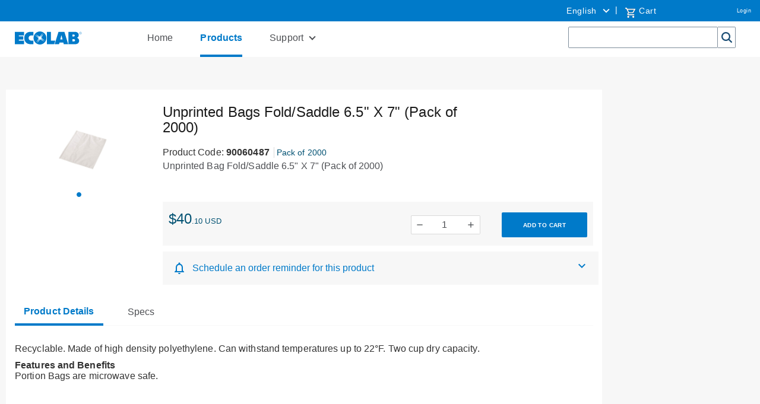

--- FILE ---
content_type: text/html;charset=UTF-8
request_url: https://connect.ecolab.com/commerce/ccrz__ProductDetails?sku=90060487&cclcl=en_US
body_size: 185008
content:

<!DOCTYPE HTML>
<html lang="en" xmlns="http://www.w3.org/1999/xhtml" xmlns:fb="http://ogp.me/ns/fb#" xmlns:og="http://ogp.me/ns#">
		<head>
<script src="/commerce/static/111213/js/perf/stub.js" type="text/javascript"></script><script src="/commerce/faces/a4j/g/3_3_3.Finalorg.ajax4jsf.javascript.AjaxScript?rel=1768675031000" type="text/javascript"></script><script src="/commerce/jslibrary/1637251311258/sfdc/VFRemote.js" type="text/javascript"></script><script src="/commerce/jslibrary/1752551382258/ui-sfdc-javascript-impl/SfdcCore.js" type="text/javascript"></script><script src="/commerce/jslibrary/1746634855258/sfdc/IframeThirdPartyContextLogging.js" type="text/javascript"></script><script src="/commerce/static/111213/js/picklist4.js" type="text/javascript"></script><script src="/commerce/jslibrary/1686615502258/sfdc/VFState.js" type="text/javascript"></script><script src="/commerce/resource/1604582380000/coveov2__jquery/jquery.min.js" type="text/javascript"></script><script src="/commerce/resource/1604582383000/CoveoV2__searchUi/js/CoveoJsSearch.min.js" type="text/javascript"></script><script src="/commerce/resource/1604582383000/CoveoV2__searchUi/js/CoveoJsSearch.Dependencies.js" type="text/javascript"></script><script src="/commerce/resource/1604582383000/CoveoV2__searchUi/js/templates/templates.js" type="text/javascript"></script><script src="/commerce/resource/1668832123000/EC_CoveoProductList_bundle_assets/js/EC_CoveoProductList.js" type="text/javascript"></script><link class="user" href="/commerce/resource/1604582383000/CoveoV2__searchUi/css/CoveoFullSearchNewDesign.css" rel="stylesheet" type="text/css" /><link class="user" href="/commerce/resource/1668832123000/EC_CoveoProductList_bundle_assets/css/EC_CoveoProductList.css" rel="stylesheet" type="text/css" /><link class="user" href="/commerce/resource/1668832122000/supportbotchat/style.css" rel="stylesheet" type="text/css" /><script src="/commerce/jslibrary/1647410351258/sfdc/NetworkTracking.js" type="text/javascript"></script><script>try{ NetworkTracking.init('/commerce/_ui/networks/tracking/NetworkTrackingServlet', 'network', '0664P000003O1Ml'); }catch(x){}try{ NetworkTracking.logPageView();}catch(x){}</script><script>(function(UITheme) {
    UITheme.getUITheme = function() { 
        return UserContext.uiTheme;
    };
}(window.UITheme = window.UITheme || {}));</script><script type="text/javascript">
Visualforce.remoting.Manager.add(new $VFRM.RemotingProviderImpl({"vf":{"vid":"0664P000003O1Ml","xhr":false,"dev":false,"tst":false,"dbg":false,"tm":1768806188895,"ovrprm":false},"actions":{"ccrz.cc_ctrl_AutoComplete":{"ms":[{"name":"searchAutoComplete","len":4,"ns":"ccrz","ver":47.0,"csrf":"VmpFPSxNakF5Tmkwd01TMHlNbFF3Tnpvd016b3dPQzQ0T1RWYSxzQzVaQk01UVl0VklzakJhR0ZJN25RdUNMaXloNXFlLUF2VW9mZUxhaXVBPSxOMkk0TldWaQ==","authorization":"[base64].Q2l4alkzSjZMbU5qWDJOMGNteGZRWFYwYjBOdmJYQnNaWFJsTG5ObFlYSmphRUYxZEc5RGIyMXdiR1YwWlE9PQ==.TlExT_iDi4A7V9T41Nr-lHmCM803E9cDrA906FtyXfA="}],"prm":1},"ccrz.cc_ctrl_CartRD":{"ms":[{"name":"applyCoupon","len":2,"ns":"ccrz","ver":47.0,"csrf":"VmpFPSxNakF5Tmkwd01TMHlNbFF3Tnpvd016b3dPQzQ0T1RoYSxFTGdvOGUtczZOUmxfYXBPV0xiVzVkMzE5VUYzYzE5bW5jMTdIYVlfQTVJPSxPR1F4T0dFeQ==","authorization":"[base64].Q2g5alkzSjZMbU5qWDJOMGNteGZRMkZ5ZEZKRUxtRndjR3g1UTI5MWNHOXU=.NAdAtea2UmetvBKW2zypY8n6TnI-DcJL7s_6PHvbaXo="},{"name":"clearCoupon","len":1,"ns":"ccrz","ver":47.0,"csrf":"VmpFPSxNakF5Tmkwd01TMHlNbFF3Tnpvd016b3dPQzQ1TURGYSxwcVZZRE54MEFDRElvc2V5cENmS1lYemZoYkstT21pTjlQdlRKcnZIek9BPSxaV0kzWXpFMw==","authorization":"[base64].Q2g5alkzSjZMbU5qWDJOMGNteGZRMkZ5ZEZKRUxtTnNaV0Z5UTI5MWNHOXU=.TtVS_SOVUhkudHv2a5bSei-gH_nU95L1sLfGZ0-yiwE="},{"name":"createRequestForQuote","len":2,"ns":"ccrz","ver":47.0,"csrf":"VmpFPSxNakF5Tmkwd01TMHlNbFF3Tnpvd016b3dPQzQ1TUROYSwxOWM4WjctdnczWEEzakxlSDRLWUxCc2tjaGU3YjdhTnZQYnRXZWdpR01rPSxNakV3WldFdw==","authorization":"[base64].Q2lsalkzSjZMbU5qWDJOMGNteGZRMkZ5ZEZKRUxtTnlaV0YwWlZKbGNYVmxjM1JHYjNKUmRXOTBaUT09.IyEmbtaN5EV51zNRhMYBl87pt_HdkuamabgPR93gwfQ="},{"name":"createWishlistFromCart","len":3,"ns":"ccrz","ver":47.0,"csrf":"VmpFPSxNakF5Tmkwd01TMHlNbFF3Tnpvd016b3dPQzQ1TURSYSxaM3EwZmQ4cno5NmxjRnJqNks5dnpjNzVpaHZRYmdNRXljYWRfT1doUUU0PSxNMkk1Wm1Kaw==","authorization":"[base64].Q2lwalkzSjZMbU5qWDJOMGNteGZRMkZ5ZEZKRUxtTnlaV0YwWlZkcGMyaHNhWE4wUm5KdmJVTmhjblE9.WpKuMXieeWxmLGlA5fH6xT4GHmkg3Io4dzfOJttjdvs="},{"name":"fetchCart","len":2,"ns":"ccrz","ver":47.0,"csrf":"VmpFPSxNakF5Tmkwd01TMHlNbFF3Tnpvd016b3dPQzQ1TURWYSxtc3p2Q090dVJjck1FWnFqMXJBRDBLWmRUQXlsUmJtMXRURzBPSDVzMGNJPSxNbU5qWlRkag==","authorization":"[base64].Q2gxalkzSjZMbU5qWDJOMGNteGZRMkZ5ZEZKRUxtWmxkR05vUTJGeWRBPT0=.RQhZyEi8Mf4PXOA47aQxd2QPwxr3gjIlLZxuZgfFxi8="},{"name":"fetchFullCart","len":1,"ns":"ccrz","ver":47.0,"csrf":"VmpFPSxNakF5Tmkwd01TMHlNbFF3Tnpvd016b3dPQzQ1TURaYSxodE9HS3dEbV9IZE80cVgtbVhmTzdaXzAzRHgyLUJkSkcxS28xeFUzeER3PSxOalptWldGaw==","authorization":"[base64].Q2lGalkzSjZMbU5qWDJOMGNteGZRMkZ5ZEZKRUxtWmxkR05vUm5Wc2JFTmhjblE9.h7Nw-VKV3ssar-7E77RQM45sGIP42OcUw6BoO2iCEC4="},{"name":"fetchMiniCart","len":2,"ns":"ccrz","ver":47.0,"csrf":"VmpFPSxNakF5Tmkwd01TMHlNbFF3Tnpvd016b3dPQzQ1TURkYSx5R3lPT0YwbS1OdVd0Z3lOdDJlUUMyQTdVbjJsWmhOZ3FhMkVwdk1XTEU4PSxOemN3TnpVMA==","authorization":"[base64].Q2lGalkzSjZMbU5qWDJOMGNteGZRMkZ5ZEZKRUxtWmxkR05vVFdsdWFVTmhjblE9.dLH45SyETOP2f4D1aPI79Czqrk_o2V2UH7uWcPlrxu0="},{"name":"fetchPricingTiers","len":2,"ns":"ccrz","ver":47.0,"csrf":"VmpFPSxNakF5Tmkwd01TMHlNbFF3Tnpvd016b3dPQzQ1TURoYSxXRDcyMTVBNnVDUTBVREV3TTVvcWMwWUdBdDVVZU5nTGRTVk1Lb1FpRUI0PSxZalU0TXpZNA==","authorization":"[base64].Q2lWalkzSjZMbU5qWDJOMGNteGZRMkZ5ZEZKRUxtWmxkR05vVUhKcFkybHVaMVJwWlhKeg==.l4HxmNoXODclgjjllQmd0ToHNZM5fz61nTbSRWe_nZc="},{"name":"getCartTotal","len":3,"ns":"ccrz","ver":47.0,"csrf":"VmpFPSxNakF5Tmkwd01TMHlNbFF3Tnpvd016b3dPQzQ1TVRCYSxNSlhnMTJNbDRMMG1NWWRRZEtMTE9RWm5LVjZtWll5WlIxSmdRSm5JVzJzPSxOVFZoTUdVNA==","authorization":"[base64].Q2lCalkzSjZMbU5qWDJOMGNteGZRMkZ5ZEZKRUxtZGxkRU5oY25SVWIzUmhiQT09.XhFPcyJJYm3hRK2g4RuQkhN5YrBeYKrp1KM3VI6c6gQ="},{"name":"performExtPriceValidation","len":3,"ns":"ccrz","ver":47.0,"csrf":"VmpFPSxNakF5Tmkwd01TMHlNbFF3Tnpvd016b3dPQzQ1TVRGYSwwbmJzQVRCbklOa2dhTmh5N0I5dzZNNERHQXpEX29oeG03VXl3czBSRXVnPSxNREUyT1dZNA==","authorization":"[base64].Q2kxalkzSjZMbU5qWDJOMGNteGZRMkZ5ZEZKRUxuQmxjbVp2Y20xRmVIUlFjbWxqWlZaaGJHbGtZWFJwYjI0PQ==.PLivv6kNcsugl_WgcZYnpSfIgdGyGTBGWOBc80Q5z1Y="},{"name":"removeCartItem","len":2,"ns":"ccrz","ver":47.0,"csrf":"VmpFPSxNakF5Tmkwd01TMHlNbFF3Tnpvd016b3dPQzQ1TVRKYSx3blVkY2RMUUhNZUpmYjhxVllWQ0s2WDlVejFRU0N6TFRNWWxLc1ZKMDF3PSxZMlk1WlRZMw==","authorization":"[base64].Q2lKalkzSjZMbU5qWDJOMGNteGZRMkZ5ZEZKRUxuSmxiVzkyWlVOaGNuUkpkR1Z0.2G5FHet0-XfbVuj-a5LLreSGK1gi8IOBCEJSndzWE7c="},{"name":"saveCart","len":4,"ns":"ccrz","ver":47.0,"csrf":"VmpFPSxNakF5Tmkwd01TMHlNbFF3Tnpvd016b3dPQzQ1TVROYSxpREZBVTdUcURRS045Z1dKaW5hT24yVVY5NW90bllyZGlrSlBGU3d6cHdnPSxPVFV3WXpBMw==","authorization":"[base64].Q2h4alkzSjZMbU5qWDJOMGNteGZRMkZ5ZEZKRUxuTmhkbVZEWVhKMA==.FIuBGa8UFFX8UWHPYlqk-oXG2beVqFHTQg5YEstD6uE="},{"name":"updateCart","len":1,"ns":"ccrz","ver":47.0,"csrf":"VmpFPSxNakF5Tmkwd01TMHlNbFF3Tnpvd016b3dPQzQ1TVRWYSx5NFQ3NVZZOEI0aVR6SXV4cGdGb2JHaHhTNExWOFRfWXdBa1VDclAtYzhBPSxaREU1T1dRMA==","authorization":"[base64].Q2g1alkzSjZMbU5qWDJOMGNteGZRMkZ5ZEZKRUxuVndaR0YwWlVOaGNuUT0=.CnTaA2yJ6CrkZRNOangKS0-vi_zdtR2MLKBd45nSEoI="}],"prm":1},"ccrz.cc_ctrl_EffectiveAccount":{"ms":[{"name":"fetchContracts","len":2,"ns":"ccrz","ver":47.0,"csrf":"VmpFPSxNakF5Tmkwd01TMHlNbFF3Tnpvd016b3dPQzQ1TVRaYSx3UGhUS3pnRGhkZlhLcGlZN3p1OTJ0MUFpanZhS1FudTQwWGZGOWJRVnlrPSxNREZsTVRBeg==","authorization":"[base64].Q2l4alkzSjZMbU5qWDJOMGNteGZSV1ptWldOMGFYWmxRV05qYjNWdWRDNW1aWFJqYUVOdmJuUnlZV04wY3c9PQ==.6dGI8PMF_J-avf3VDs4kOaKf1kr0TFgL4gs16R0VYpg="},{"name":"fetchEffectiveAccounts","len":1,"ns":"ccrz","ver":47.0,"csrf":"VmpFPSxNakF5Tmkwd01TMHlNbFF3Tnpvd016b3dPQzQ1TVRkYSxlOWtJNnY2a3JmTHpudUZGbTY5dTFPUFdGV3k3NkdUczhiUVhqcEdRdjBVPSxZakk0T1RZeg==","authorization":"[base64].Q2pSalkzSjZMbU5qWDJOMGNteGZSV1ptWldOMGFYWmxRV05qYjNWdWRDNW1aWFJqYUVWbVptVmpkR2wyWlVGalkyOTFiblJ6.wVnSX1hjAZI0rWYbLOsUnvu_W89moYhAcg3czvJjcoo="},{"name":"selectEffectiveAccount","len":3,"ns":"ccrz","ver":47.0,"csrf":"VmpFPSxNakF5Tmkwd01TMHlNbFF3Tnpvd016b3dPQzQ1TVRoYSx2bWZVRjVMTlZXVXRhU1dhZHJHMUhPSm0xaGY3N19xNDBUU0QwS2pSeWNvPSxaakZrTjJNMA==","authorization":"[base64].Q2pSalkzSjZMbU5qWDJOMGNteGZSV1ptWldOMGFYWmxRV05qYjNWdWRDNXpaV3hsWTNSRlptWmxZM1JwZG1WQlkyTnZkVzUw.OHkgdFpzLNq2j-L3Yv4756OEBlfIeRsgj-KRDC49Eu4="}],"prm":1},"ccrz.cc_ctrl_Header":{"ms":[{"name":"forgotPassword","len":1,"ns":"ccrz","ver":47.0,"csrf":"VmpFPSxNakF5Tmkwd01TMHlNbFF3Tnpvd016b3dPQzQ1TVRsYSxMSnA4MExfZXlFVHNzUkJ3UXBuQngza1lESEJISEoyNFdHWS1MSElCc1d3PSxOekF3Tm1Zeg==","authorization":"[base64].Q2lKalkzSjZMbU5qWDJOMGNteGZTR1ZoWkdWeUxtWnZjbWR2ZEZCaGMzTjNiM0pr.Nz2zwcfGYD4LWL_6cc2WHJJ8nHOWc0-YHty3OnSBhbk="}],"prm":1},"ccrz.cc_ctrl_LocaleSwitcherRD":{"ms":[{"name":"fetchLocaleData","len":1,"ns":"ccrz","ver":47.0,"csrf":"VmpFPSxNakF5Tmkwd01TMHlNbFF3Tnpvd016b3dPQzQ1TWpCYSxYLWJNTW8tdmZUUi1veFkxYU4yODRVR0E1NnppQWdUc2U5SnBDUjFPbmZRPSxPVGcwTkdGaQ==","authorization":"[base64].Q2kxalkzSjZMbU5qWDJOMGNteGZURzlqWVd4bFUzZHBkR05vWlhKU1JDNW1aWFJqYUV4dlkyRnNaVVJoZEdFPQ==.X_CKzxh992H6CjMCLP22RWOtlcZAu5UdkkLKOelDgE0="},{"name":"setLocale","len":2,"ns":"ccrz","ver":47.0,"csrf":"VmpFPSxNakF5Tmkwd01TMHlNbFF3Tnpvd016b3dPQzQ1TWpGYSxoWlpuOFAzeHZkTmNGYkZULVNqYjQxTE9XYkJtNTJ4dE9pMGp5aXpmN0EwPSxZakEzTVdJeQ==","authorization":"[base64].Q2lkalkzSjZMbU5qWDJOMGNteGZURzlqWVd4bFUzZHBkR05vWlhKU1JDNXpaWFJNYjJOaGJHVT0=.rCy4FjZHDTblMD0wcAVHh3zkD_54caSyMDNXctuQ8OI="}],"prm":1},"ccrz.cc_ctrl_MenuBar":{"ms":[{"name":"getMenuJson","len":1,"ns":"ccrz","ver":47.0,"csrf":"VmpFPSxNakF5Tmkwd01TMHlNbFF3Tnpvd016b3dPQzQ1TWpKYSwwVERvY0V2X1NRTGtFNGsxSzJkWXhTX2xyQnZwNWRBMjhXN0VSZ0hrdjVZPSxaR05tTmpWaA==","authorization":"[base64].Q2lCalkzSjZMbU5qWDJOMGNteGZUV1Z1ZFVKaGNpNW5aWFJOWlc1MVNuTnZiZz09.OrCjJ3CVciiu8NjnyAPmuQnmtwA-qomqsldzC2IRH1U="}],"prm":1},"ccrz.cc_ctrl_ProductDetailRD":{"ms":[{"name":"fetchBaseProduct","len":3,"ns":"ccrz","ver":47.0,"csrf":"VmpFPSxNakF5Tmkwd01TMHlNbFF3Tnpvd016b3dPQzQ1TWpSYSw4Nll6d0xyVWUxdEFoT3lSR0lGNXpfZW1ZZ0RhYjNlS0JQVjNpd3JXcWVVPSxZakF3TUdZNA==","authorization":"[base64].Q2kxalkzSjZMbU5qWDJOMGNteGZVSEp2WkhWamRFUmxkR0ZwYkZKRUxtWmxkR05vUW1GelpWQnliMlIxWTNRPQ==.YyqVDC4V2KDQJKZyS1_ZF3Xw9sYRn8tBfEtCcazok3o="},{"name":"fetchCompositeProducts","len":3,"ns":"ccrz","ver":47.0,"csrf":"VmpFPSxNakF5Tmkwd01TMHlNbFF3Tnpvd016b3dPQzQ1TWpWYSwtUmowbFB2UkhiZEI0V1RwZWhYYUo1VnFTYm5TTWhmWTJKQTd0Tk4yR0dZPSxPR0ptWTJaag==","authorization":"[base64].Q2pOalkzSjZMbU5qWDJOMGNteGZVSEp2WkhWamRFUmxkR0ZwYkZKRUxtWmxkR05vUTI5dGNHOXphWFJsVUhKdlpIVmpkSE09.3U9rZm497ybZWhV5dAYdJ4stqDjXnau2999tGQD4m4A="},{"name":"fetchDynamicKitData","len":4,"ns":"ccrz","ver":47.0,"csrf":"VmpFPSxNakF5Tmkwd01TMHlNbFF3Tnpvd016b3dPQzQ1TWpaYSxXVlBlbGNjbzBudloycjc3eGprVTg3VHlqNmFpR3BZVXV6eHV1Sm5RWGNZPSxaV1UzTUdOag==","authorization":"[base64].Q2pCalkzSjZMbU5qWDJOMGNteGZVSEp2WkhWamRFUmxkR0ZwYkZKRUxtWmxkR05vUkhsdVlXMXBZMHRwZEVSaGRHRT0=.iK0-hwcd5Fta48GXyoH3AsG0KPG268CY34oulDydOK4="},{"name":"fetchPageSections","len":3,"ns":"ccrz","ver":47.0,"csrf":"VmpFPSxNakF5Tmkwd01TMHlNbFF3Tnpvd016b3dPQzQ1TWpkYSwtcE9uN0I5ZlZlc0JXclRpWXdTdFNXUmJmZTFKTEhLRm9zbndZb2Q5dWdjPSxNakl3TVRsaQ==","authorization":"[base64].Q2k1alkzSjZMbU5qWDJOMGNteGZVSEp2WkhWamRFUmxkR0ZwYkZKRUxtWmxkR05vVUdGblpWTmxZM1JwYjI1eg==.y_gby3zhURcLCFnuh-HRDJegSYw5PJ-berNVLZUmPjU="},{"name":"fetchRelatedProducts","len":4,"ns":"ccrz","ver":47.0,"csrf":"VmpFPSxNakF5Tmkwd01TMHlNbFF3Tnpvd016b3dPQzQ1TWpoYSxxbmlWVHZHSnd0THc5X2xtbDVGaGhxZk5FR3MxQi1kTno1TnZybjVwb3hvPSxOREUxTmpVdw==","authorization":"[base64].Q2pGalkzSjZMbU5qWDJOMGNteGZVSEp2WkhWamRFUmxkR0ZwYkZKRUxtWmxkR05vVW1Wc1lYUmxaRkJ5YjJSMVkzUno=.2UDt3VbjfWxozxNjgV8jVbsBAQnsEO7Xd2vm4P2GfQ8="}],"prm":1},"ccrz.cc_RemoteActionController":{"ms":[{"name":"addBulk","len":2,"ns":"ccrz","ver":47.0,"csrf":"VmpFPSxNakF5Tmkwd01TMHlNbFF3Tnpvd016b3dPQzQ1TXpCYSxoY1dKNG1kLV8tS3M3WkQzaUF0SzkxOUNjTzh0RDJvUnVxZERENi1ZVzFRPSxOekpqTVRNeA==","authorization":"[base64].Q2laalkzSjZMbU5qWDFKbGJXOTBaVUZqZEdsdmJrTnZiblJ5YjJ4c1pYSXVZV1JrUW5Wc2F3PT0=.Sgc9bXEESSb9oH4hwxadJ6jdh_GGDGMlwRfHSsN9yIM="},{"name":"addConfigurationRemoteAction","len":5,"ns":"ccrz","ver":47.0,"csrf":"VmpFPSxNakF5Tmkwd01TMHlNbFF3Tnpvd016b3dPQzQ1TXpGYSwycEhsUnQ0UjNPeWNGSE1mSndVdl84OFFLZldCRmdXdTc2aWZ2R2p5TV9vPSxaalEyWlRjdw==","authorization":"[base64].Q2p0alkzSjZMbU5qWDFKbGJXOTBaVUZqZEdsdmJrTnZiblJ5YjJ4c1pYSXVZV1JrUTI5dVptbG5kWEpoZEdsdmJsSmxiVzkwWlVGamRHbHZiZz09.JUGFO5786EusloPGJg8-jlIgbDFagmWkOvGg1YsBtm0="},{"name":"addConfiguration","len":4,"ns":"ccrz","ver":47.0,"csrf":"VmpFPSxNakF5Tmkwd01TMHlNbFF3Tnpvd016b3dPQzQ1TXpKYSxnUlJ2ZHpKODRXNFQwcDBwR2xaMHFqMHJEeEZ6dXFOcUxGeDlWR0ZjVmM4PSxaVEUzT0RBdw==","authorization":"[base64].Q2k5alkzSjZMbU5qWDFKbGJXOTBaVUZqZEdsdmJrTnZiblJ5YjJ4c1pYSXVZV1JrUTI5dVptbG5kWEpoZEdsdmJnPT0=.i-cElIcLFp701dQwfdSXMH6M4DV0mkpZsPyGDxbtXVk="},{"name":"addItem","len":7,"ns":"ccrz","ver":47.0,"csrf":"VmpFPSxNakF5Tmkwd01TMHlNbFF3Tnpvd016b3dPQzQ1TXpOYSwzb2VvSDJIQXRHRUZRQWxXZlhMMG1CWUlJQ0gzcnpDWTk3UUM4RGpidmVNPSxNV1JpWW1ZMQ==","authorization":"[base64].Q2laalkzSjZMbU5qWDFKbGJXOTBaVUZqZEdsdmJrTnZiblJ5YjJ4c1pYSXVZV1JrU1hSbGJRPT0=.fW6wHtHPrDtdGSCl4VxfB7wH2KFrk51x94sP48IoV70="},{"name":"getCartTotal","len":3,"ns":"ccrz","ver":47.0,"csrf":"VmpFPSxNakF5Tmkwd01TMHlNbFF3Tnpvd016b3dPQzQ1TXpSYSxaVWUtQmJHUTJyMGVzZm81M2FFWTZIcTZRN3lPdXlYNWJpWXJFU2ZBYk8wPSxaRGRtTkRBeQ==","authorization":"[base64].Q2l0alkzSjZMbU5qWDFKbGJXOTBaVUZqZEdsdmJrTnZiblJ5YjJ4c1pYSXVaMlYwUTJGeWRGUnZkR0Zz.03fVRN6jJv9AOyY9NcBiG9YcraWtko_nvE2b-p-dmvs="},{"name":"getCategoryTreeJson","len":1,"ns":"ccrz","ver":47.0,"csrf":"VmpFPSxNakF5Tmkwd01TMHlNbFF3Tnpvd016b3dPQzQ1TXpWYSxTSVk4VWpfY0F1cm1IdFpGcFJFNTI2SmJCX0lQeWJfMFZoMURkbDRfZDZnPSxaR0U0TnpsbA==","authorization":"[base64].Q2pKalkzSjZMbU5qWDFKbGJXOTBaVUZqZEdsdmJrTnZiblJ5YjJ4c1pYSXVaMlYwUTJGMFpXZHZjbmxVY21WbFNuTnZiZz09.pRX-0Gl0gMi2Z3V7yPjiM1LsgL9QBGux_qz55tVjwnY="},{"name":"getCountries","len":1,"ns":"ccrz","ver":47.0,"csrf":"VmpFPSxNakF5Tmkwd01TMHlNbFF3Tnpvd016b3dPQzQ1TXpaYSxKMXY1UTRxT1NYbDF3ZzJ3Rm5jdmhabWp3c0xuTzdjem1QdVVGU0ZqemtzPSxZVGcwWkRZeA==","authorization":"[base64].Q2l0alkzSjZMbU5qWDFKbGJXOTBaVUZqZEdsdmJrTnZiblJ5YjJ4c1pYSXVaMlYwUTI5MWJuUnlhV1Z6.6-4I7WuZeXLLpCgIEpqj_n0Lm4OY2X8s-5ZZzyPsC58="},{"name":"getCurrentUser","len":1,"ns":"ccrz","ver":47.0,"csrf":"VmpFPSxNakF5Tmkwd01TMHlNbFF3Tnpvd016b3dPQzQ1TXpoYSxPUHE5bnZIREhBT21xcUFwZHZ1THR1T1hDLWJ6elg5WkJHY0NZT1RfX2lFPSxZamMyTmpVMg==","authorization":"[base64].Q2kxalkzSjZMbU5qWDFKbGJXOTBaVUZqZEdsdmJrTnZiblJ5YjJ4c1pYSXVaMlYwUTNWeWNtVnVkRlZ6WlhJPQ==.62r1Zyx_oUP2D2vnKUtHeikrx29RWgWaa8upnpsViaI="},{"name":"getHeaderInfo","len":1,"ns":"ccrz","ver":47.0,"csrf":"VmpFPSxNakF5Tmkwd01TMHlNbFF3Tnpvd016b3dPQzQ1TXpsYSxja0xtWHJIYlpOejFoajA2RFNhRUF4Vjl3VEh6eGx3My1QdGQtdUdqanpzPSxZemhsTURFdw==","authorization":"[base64].Q2l4alkzSjZMbU5qWDFKbGJXOTBaVUZqZEdsdmJrTnZiblJ5YjJ4c1pYSXVaMlYwU0dWaFpHVnlTVzVtYnc9PQ==.8CeTl1iv9uaaLv8wlA5M90YqmVPMV59y9j-FNsKFPSo="},{"name":"getStates","len":0,"ns":"ccrz","ver":47.0,"csrf":"VmpFPSxNakF5Tmkwd01TMHlNbFF3Tnpvd016b3dPQzQ1TkRCYSx5OE1yWG9pOFdhQk1UelNPVWRCVGpoSEV3NXlqLVV3d18wWGRsRWZtQUhzPSxZemhrWkRWbA==","authorization":"[base64].Q2loalkzSjZMbU5qWDFKbGJXOTBaVUZqZEdsdmJrTnZiblJ5YjJ4c1pYSXVaMlYwVTNSaGRHVno=.pS-3vIzdw2w41lR5AGoImnAhrH4IunfsufQmRotesuo="}],"prm":1},"EC_EffectiveAccountController":{"ms":[{"name":"createBUFriendlyNameMapRemoteAction","len":1,"ns":"","ver":51.0,"csrf":"VmpFPSxNakF5Tmkwd01TMHlNbFF3Tnpvd016b3dPQzQ1TkRGYSxveHRlbUlVZ1gtdGZ4RGZmLXUtRVN2S1k1ZVpFTmFFSkpmTFA4c2tudmJFPSxaREUwT0dFMg==","authorization":"[base64].Q2tGRlExOUZabVpsWTNScGRtVkJZMk52ZFc1MFEyOXVkSEp2Ykd4bGNpNWpjbVZoZEdWQ1ZVWnlhV1Z1Wkd4NVRtRnRaVTFoY0ZKbGJXOTBaVUZqZEdsdmJnPT0=.yQLn6BTuZQcrtPoMKUd911e4FIq3-J4m_KpIJGcVkFE="},{"name":"fetchRefinedSearchParam","len":2,"ns":"","ver":51.0,"csrf":"VmpFPSxNakF5Tmkwd01TMHlNbFF3Tnpvd016b3dPQzQ1TkRKYSxKSzJUMTRiT1FJZGZxRFh5anFVdWptdjRRYXEwUFEwOGdWQ21aR0N3dXBZPSxOemsyTjJVNQ==","authorization":"[base64].Q2pWRlExOUZabVpsWTNScGRtVkJZMk52ZFc1MFEyOXVkSEp2Ykd4bGNpNW1aWFJqYUZKbFptbHVaV1JUWldGeVkyaFFZWEpoYlE9PQ==.pC6l01bib9Kj0DDnIjdihnQPgkOVjGZKo7iuPVaHyZY="},{"name":"fetchSoldToAccountsPagination","len":2,"ns":"","ver":51.0,"csrf":"VmpFPSxNakF5Tmkwd01TMHlNbFF3Tnpvd016b3dPQzQ1TkROYSwxLU1PRFA1bUtjdWxFa1VELVZfQUhPc29nYUtWNmlrclRKWXdPYUhidTVjPSxZMlZtT0RNeg==","authorization":"[base64].Q2p0RlExOUZabVpsWTNScGRtVkJZMk52ZFc1MFEyOXVkSEp2Ykd4bGNpNW1aWFJqYUZOdmJHUlViMEZqWTI5MWJuUnpVR0ZuYVc1aGRHbHZiZz09.c18OLx-PzWX3WZDSqHTtQYnc-GcprHd1bJUaSD8pXmA="},{"name":"updateContactLocale","len":4,"ns":"","ver":51.0,"csrf":"VmpFPSxNakF5Tmkwd01TMHlNbFF3Tnpvd016b3dPQzQ1TkRSYSw1dHVOdWJSRm5iN0JjOG40bENER293TllyejJfcldvQ3lBVXBKUVVUQU1ZPSxZelV4TjJVdw==","authorization":"[base64].Q2pGRlExOUZabVpsWTNScGRtVkJZMk52ZFc1MFEyOXVkSEp2Ykd4bGNpNTFjR1JoZEdWRGIyNTBZV04wVEc5allXeGw=.0AV5hz1TzPZj1ITlnlYUkjWa35c_38NNbBpefMVrZ9g="},{"name":"updateMyfavoriteAccount","len":2,"ns":"","ver":51.0,"csrf":"VmpFPSxNakF5Tmkwd01TMHlNbFF3Tnpvd016b3dPQzQ1TkRWYSw5R2pQbkdCd0J5d2RDNUIxLWtoSnZKMGhKLTlZLW1CTGxQR09jUTlCWG1rPSxNVEE0WWpKbA==","authorization":"[base64].Q2pWRlExOUZabVpsWTNScGRtVkJZMk52ZFc1MFEyOXVkSEp2Ykd4bGNpNTFjR1JoZEdWTmVXWmhkbTl5YVhSbFFXTmpiM1Z1ZEE9PQ==.uS0FOGEwTnOKM1OurKy0qVg36OucSFgybYI3fkUTavk="},{"name":"updateSelectedAccountInSessionCache","len":2,"ns":"","ver":51.0,"csrf":"VmpFPSxNakF5Tmkwd01TMHlNbFF3Tnpvd016b3dPQzQ1TkRaYSw0V2VRdV9NbWRvZ2lQNDZ2T0ZYUWFISjFKd0F3RWd4UnFUR1NzWEhHMllvPSxZakpsWVdKbA==","authorization":"[base64].Q2tGRlExOUZabVpsWTNScGRtVkJZMk52ZFc1MFEyOXVkSEp2Ykd4bGNpNTFjR1JoZEdWVFpXeGxZM1JsWkVGalkyOTFiblJKYmxObGMzTnBiMjVEWVdOb1pRPT0=.sKVb65p_mqvqHOm_hB6PgIgQFDrg_WKOfERWh9zTzwo="},{"name":"removeCrossDockAccount","len":3,"ns":"","ver":51.0,"csrf":"VmpFPSxNakF5Tmkwd01TMHlNbFF3Tnpvd016b3dPQzQ1TkRoYSw4cUhQMk81bHVldEoyR2tVeExSZTQyVGJQTlQtY29kYThlcnFLT3BjWGc0PSxPR1ZrWkdGaA==","authorization":"[base64].Q2pSRlExOUZabVpsWTNScGRtVkJZMk52ZFc1MFEyOXVkSEp2Ykd4bGNpNXlaVzF2ZG1WRGNtOXpjMFJ2WTJ0QlkyTnZkVzUw.6mfwHaTcebX3BvP8NebBGfvd9l0Uajz7S7LAZ1cxJcU="},{"name":"removeCrossDockOrderFlow","len":3,"ns":"","ver":51.0,"csrf":"VmpFPSxNakF5Tmkwd01TMHlNbFF3Tnpvd016b3dPQzQ1TkRsYSx3VEZXSTFOcnRGeHlYOGowTkJXdFIxekV1ejk4MEZxVmVjQjJKcXJOTHJJPSxabVppTVdObA==","authorization":"[base64].Q2paRlExOUZabVpsWTNScGRtVkJZMk52ZFc1MFEyOXVkSEp2Ykd4bGNpNXlaVzF2ZG1WRGNtOXpjMFJ2WTJ0UGNtUmxja1pzYjNjPQ==.uaIEuvc2P6vHXO0l9yQw7iA46spEEIwPFtvmTCzpi58="},{"name":"saveCrossDockAccount","len":2,"ns":"","ver":51.0,"csrf":"VmpFPSxNakF5Tmkwd01TMHlNbFF3Tnpvd016b3dPQzQ1TlRCYSw3MlBWRGJJU3YzNlY4Zmk3MXJqaEdvTnZkZFdsSy1ULWVSUVlrSXZ3bGhnPSxOMkZqTm1ZMQ==","authorization":"[base64].Q2pKRlExOUZabVpsWTNScGRtVkJZMk52ZFc1MFEyOXVkSEp2Ykd4bGNpNXpZWFpsUTNKdmMzTkViMk5yUVdOamIzVnVkQT09.8LXtYLYTpVLf6esDE8ff5k-Z5qUTV1bhYtLS7DO9Jwg="}],"prm":0},"EC_HeaderController":{"ms":[{"name":"clearSessionCacheOnLogout","len":1,"ns":"","ver":52.0,"csrf":"VmpFPSxNakF5Tmkwd01TMHlNbFF3Tnpvd016b3dPQzQ1TlRGYSxZMHdneTNqRTV5aC1Ec0t6aWE3VUJ5bV9rLXg0Q3paYjJRN1ppc2dxdmpJPSxZalkzWkRZMg==","authorization":"[base64].Q2kxRlExOUlaV0ZrWlhKRGIyNTBjbTlzYkdWeUxtTnNaV0Z5VTJWemMybHZia05oWTJobFQyNU1iMmR2ZFhRPQ==.BsnWy1GRNDgXYx4gBDCwS8rKStTw4vVmvSbxoIhyN2E="},{"name":"generateSubMenu","len":1,"ns":"","ver":52.0,"csrf":"VmpFPSxNakF5Tmkwd01TMHlNbFF3Tnpvd016b3dPQzQ1TlROYSw2WFF5aWpJaGpTWWhqa1RBcVJRSjJteXRFTEVkaklyQ2hydTRFZnhiMmM4PSxZalUwTURrdw==","authorization":"[base64].Q2lORlExOUlaV0ZrWlhKRGIyNTBjbTlzYkdWeUxtZGxibVZ5WVhSbFUzVmlUV1Z1ZFE9PQ==.i18IkN0yxeT5qBHku_3qIwWi5JL3YJ4SRmK0kIUMreE="},{"name":"getUnreadNotificationCountFromContact","len":1,"ns":"","ver":52.0,"csrf":"VmpFPSxNakF5Tmkwd01TMHlNbFF3Tnpvd016b3dPQzQ1TlRSYSx4TnRvRVFGLW81aVNnRFQ4VXlBeXJRdEZscHROWG5iNjN1djBoVUpPNEo0PSxNelppTWprNQ==","authorization":"[base64].Q2psRlExOUlaV0ZrWlhKRGIyNTBjbTlzYkdWeUxtZGxkRlZ1Y21WaFpFNXZkR2xtYVdOaGRHbHZia052ZFc1MFJuSnZiVU52Ym5SaFkzUT0=.qMrOBcAUB5wrFPlo6T-lJy4LWY8YjVTN4KSQw9-HN3k="}],"prm":0},"EC_SuggestedProducts":{"ms":[{"name":"addToCartItems","len":3,"ns":"","ver":46.0,"csrf":"VmpFPSxNakF5Tmkwd01TMHlNbFF3Tnpvd016b3dPQzQ1TlRWYSw5LUYxQUF0aUdwdG11OGdVTWZwRlZ0UmM0NXYyc2puSXVhYXhzaFFoZkNRPSxZVFl5T1dRNA==","authorization":"[base64].Q2lORlExOVRkV2RuWlhOMFpXUlFjbTlrZFdOMGN5NWhaR1JVYjBOaGNuUkpkR1Z0Y3c9PQ==.-1-lQxvKkk9X8U02qt5zZEuK_MeX18fjFpsSNZQP2KE="},{"name":"isRecommendedProduct","len":3,"ns":"","ver":46.0,"csrf":"VmpFPSxNakF5Tmkwd01TMHlNbFF3Tnpvd016b3dPQzQ1TlRaYSxRU2RqOFdrbml2TW5qYkUzWlBRN0p4eWxCTk9IZVJwZUVYMHJBclJrejFnPSxZbVZpTlRaaQ==","authorization":"[base64].Q2lsRlExOVRkV2RuWlhOMFpXUlFjbTlrZFdOMGN5NXBjMUpsWTI5dGJXVnVaR1ZrVUhKdlpIVmpkQT09.v9_lCWscR7Dpdpa_9nZg8HRN8q5Unjzk7lFz7sdFKhY="},{"name":"sendProductAndSalesRepDetailsToDynamics","len":4,"ns":"","ver":46.0,"csrf":"VmpFPSxNakF5Tmkwd01TMHlNbFF3Tnpvd016b3dPQzQ1TlRkYSxrTTYta3JLV294U1pDZXA2QVdISWc1aUl4MngtM1N2QWI5ZlpJMkdMYWVjPSxOV00wTXpWbA==","authorization":"[base64].Q2p4RlExOVRkV2RuWlhOMFpXUlFjbTlrZFdOMGN5NXpaVzVrVUhKdlpIVmpkRUZ1WkZOaGJHVnpVbVZ3UkdWMFlXbHNjMVJ2UkhsdVlXMXBZM009.9lkKhU0YfnGWua_0dZxGb_EtMjLG3HdWBGDCsRC85pY="},{"name":"setupOrderReminder","len":2,"ns":"","ver":46.0,"csrf":"VmpFPSxNakF5Tmkwd01TMHlNbFF3Tnpvd016b3dPQzQ1TlRoYSxDSTBiWUducjUxbGFfa2w1UjdBa2hySHN2TXNsU1hzcUdxaGtLS3BwZUFzPSxaVEUyWVROaw==","authorization":"[base64].Q2lkRlExOVRkV2RuWlhOMFpXUlFjbTlrZFdOMGN5NXpaWFIxY0U5eVpHVnlVbVZ0YVc1a1pYST0=.flCHtlSIylQcipdcK1V8gYPPyuqd7j7u8ytuz9PHq10="}],"prm":0}},"service":"commerce/apexremote"}));
</script><meta HTTP-EQUIV="PRAGMA" CONTENT="NO-CACHE" />
<meta HTTP-EQUIV="Expires" content="Mon, 01 Jan 1990 12:00:00 GMT" />
			<script type="text/javascript">
    var CCRZ = CCRZ || {};
    CCRZ.devMode = CCRZ.devMode||false;
    CCRZ.logOn = false;
    CCRZ.disableAdaptive = true;
   </script><meta charset="utf-8">
<meta http-equiv="X-UA-Compatible" content="IE=edge">
<meta name="viewport" content="width=device-width, initial-scale=1"><meta name="google-site-verification" content="iWl6frn5_yDXTbNSrDXk8P9OgyxS9ZY16f1ioMY47KI" /><link type="text/css" rel="stylesheet" href="/commerce/resource/1603504032000/ccrz__CCRZ_JS/v004/boot3/css/ccrz-libs.min.css" />
<script type="text/javascript" src="/commerce/resource/1603504032000/ccrz__CCRZ_JS/v004/boot3/ccrz-libsh-min.js"></script>
<script type="text/javascript" src="/commerce/resource/1603504039000/ccrz__CC_Javascript_Framework/js/cc3-min.js"></script>
<link type="text/css" rel="stylesheet" href="/commerce/resource/1678343869000/EC_EcoLabs_Theme/css3/styles.css"/>
<link type="text/css" rel="stylesheet" href="/commerce/resource/1678343869000/EC_EcoLabs_Theme/css3/pdp.css"/>
<script type="text/javascript" src="/commerce/resource/1678343869000/EC_EcoLabs_Theme/js/uiproperties.js"></script>
<!-- Google Tag Manager --><script>(function(w,d,s,l,i){w[l]=w[l]||[];w[l].push({'gtm.start':new Date().getTime(),event:'gtm.js'});var f=d.getElementsByTagName(s)[0],j=d.createElement(s),dl=l!='dataLayer'?'&l='+l:'';j.async=true;j.src='https://www.googletagmanager.com/gtm.js?id='+i+dl+ '&gtm_auth=QCPqnjKRMEQSMowy7ll8BA&gtm_preview=env-1&gtm_cookies_win=x';f.parentNode.insertBefore(j,f);})(window,document,'script','dataLayer','GTM-TB6BSF4');</script><!-- End Google Tag Manager --><!-- Hotjar Tracking Code for https://connect.ecolab.com --><script>(function(h,o,t,j,a,r){h.hj=h.hj||function(){(h.hj.q=h.hj.q||[]).push(arguments)};h._hjSettings={hjid:1428695,hjsv:6};a=o.getElementsByTagName('head')[0];r=o.createElement('script');r.async=1;r.src=t+h._hjSettings.hjid+j+h._hjSettings.hjsv;a.appendChild(r);})(window,document,'https://static.hotjar.com/c/hotjar-','.js?sv=');</script><!-- WalkMe Header Code --><script src="/commerce/resource/WalkMeCommunity"></script><!-- WalkMe Header Code --><!-- AppDynamics Header Code --><script src="/commerce/resource/AppDynamics"></script><!-- AppDynamics Header Code -->
			
			<script>
    var hasCookieId = false;
    //CC event aggregator to channel events from multiple objects into a single object to
    //simplify registration for clients.
    CCRZ.pubSub = _.extend({}, Backbone.Events);
    CCRZ.pagevars.storefrontName = "Connect";
    CCRZ.pagevars.themeBaseURL = "/commerce/resource/1678343869000/EC_EcoLabs_Theme/";
    CCRZ.pagevars.staticResourceMap = {"ccrz__CC_Capricorn_Assets_2":"/commerce/resource/1603504039000/ccrz__CC_Capricorn_Assets_2","ccrz__CC_Capricorn_Assets_1":"/commerce/resource/1603504033000/ccrz__CC_Capricorn_Assets_1"};
    CCRZ.pagevars.isGuest = true;
    CCRZ.pagevars.pageConfig = _.extend({"pd.dsplfeatures":"TRUE","ui.restorelegacyhtmlprefilter":"FALSE","analytics.gaipanonymization":"FALSE","wl.dspladdcart":"TRUE","wl.pkron":"TRUE","wl.dspladdtlsku":"TRUE","wl.enabled":"TRUE","wl.dspladdtlshortdesc":"TRUE","wl.g2c":"FALSE","wl.dspladdtinfo":"TRUE","dspl.skct":"FALSE","dspl.skst":"FALSE","dspl.ccemail":"FALSE","pgl.curr":"TRUE","pmt_po.reqnum":"TRUE","login.dsplreg":"TRUE","sel.enabled":"FALSE","sel.gkey":"","c.usenewcart":"TRUE","pl.relsort":"TRUE","pl.namesort":"TRUE","pl.newestsort":"TRUE","pl.pricesort":"TRUE","pl.defpagesize":"25","pl.pagesizes":"10,25,50,75","pl.layoutopts":"list,grid","pl.usenew":"TRUE","pl.seqsort":"TRUE","ff.sortvalby":"value","ff.showvaluecount":"TRUE","pd.tiersassec":"FALSE","pd.tierovflco":"4","pcp.enabled":"FALSE","pcp.dsplshortdesc":"TRUE","pcp.dspladdtinfo":"TRUE","pcp.dsplprc":"TRUE","pcp.dspladdtlsku":"TRUE","pcp.dspllistprc":"TRUE","pcp.dspluom":"TRUE","pcp.dsplsvprc":"TRUE","pcp.dsplsku":"FALSE","pcp.dspladdtlshortdesc":"TRUE","pcp.dsplavlb":"TRUE","pcp.dspladdcart":"TRUE","qo.clr":"FALSE","sel.mapenabled":"TRUE","pcp.g2c":"FALSE","sel.listenabled":"TRUE","sel.locationenabled":"TRUE","c.dspladdtlshortdesc":"TRUE","c.noqty":"FALSE","c.vernoqty":"TRUE","c.crtcke":"FALSE","c.pgrdcke":"FALSE","c.dspladdtlsku":"TRUE","c.dspladdtinfo":"FALSE","c.dsplcomments":"FALSE","eff.dispmode":"header","ui.noimage":"","wlt.enabled":"TRUE","ma.overrideflow":"FALSE","ma.usedef":"TRUE","fp.colnum":"2","h.displsearch":"TRUE","h.skcall":"FALSE","mc.dsplitem":"TRUE","mc.ro":"FALSE","mc.ext":"TRUE","mc.wrninc":"FALSE","mc.chkinc":"FALSE","or.showtotalsurcharge":"FALSE","qo.g2c":"FALSE","so.dsplshipnotes":"TRUE","so.dspladdrname":"TRUE","so.dsplshipcomplete":"TRUE","so.gatedderr":"TRUE","so.dsplshipoptions":"TRUE","so.dspladdrcompany":"TRUE","ur.dirlogin":"FALSE","pl.dsplshortdesc":"TRUE","pl.dspladdtinfo":"TRUE","pl.dsplprc":"TRUE","pl.dsplspec":"TRUE","pl.dspladdtlsku":"TRUE","pl.dsplsubcat":"TRUE","pl.dspllistprc":"TRUE","pl.dspluom":"TRUE","pl.dsplsvprc":"TRUE","pl.g2c":"FALSE","pl.dsplsku":"TRUE","pl.dspladdtlshortdesc":"TRUE","pl.dsplavlb":"TRUE","pl.dspladdcart":"TRUE","pd.dspladdcart":"TRUE","pd.dsplavlb":"FALSE","pl.defsort":"name","pl.sortasc":"TRUE","pd.dsplsku":"TRUE","pd.dspluom":"FALSE","pd.dsplsdesc":"TRUE","pd.dsplsvprc":"TRUE","pd.dspltype":"TRUE","pd.dspllistprc":"TRUE","pd.dsplprc":"TRUE","pd.dispdkflow":"FALSE","pd.g2c":"FALSE","rfq.guestuser":"TRUE","rfq.loggedin":"TRUE","rfq.fnamerqrd":"TRUE","rfq.lnamerqrd":"TRUE","rfq.emailrqrd":"TRUE","rfq.cmpnyrqrd":"TRUE","rfq.phnrqrd":"TRUE","rfq.emailvldt":"TRUE","pgbl.pagesize":"10","pgbl.itmperp":"10,25,50,75","pgbl.ord":"FALSE","pgbl.addr":"FALSE","pgbl.wndsz":"3","pgbl.tmpl":"FALSE","reg.addlinf":"TRUE","reg.cmpytype":"ISP","rfq.descmaxlen":"32000","reg.tmzn":"FALSE","nav.subs":"TRUE","nav.tmpl":"TRUE","sb.location":"RIGHT","wl.pgbl":"FALSE","wl.dspluom":"TRUE","wl.dsplprc":"TRUE","pd.dsplstatement":"TRUE"},{
     get: function(srchVar){
      return (this[(srchVar||'').toLowerCase()]||'');
     },
     isTrue: function(srchVar){
      var val = this.get(srchVar);
      return (true===val)||('true'===val.toLowerCase());
     }
    });
    if (CCRZ.pagevars.pageConfig.isTrue('ui.restorelegacyhtmlprefilter')) {
     jQuery.UNSAFE_restoreLegacyHtmlPrefilter();
    }
    CCRZ.pagevars.currentCartID = '';
    //first check if the page var is enabled)
    if(CCRZ.pagevars.queryParams.reloaded){
     //check if we have a blank current cart (if we do it means that either a bad cart id
     //came from cookie or url, and doesnt have a valid cart (not in correct status, invalid number, no number))
     if(!CCRZ.pagevars.currentCartID){
      //if this is the case, then we need to remove the url param, as well as delete the original cookie
      //delete the cookie by setting value null and date to past
      CCRZ.setCookieWithPath('apex__currCartId', null, -1, "/commerce");
     }
    }else{
     //this wasnt reloaded, so try to load the page again if it meets the criteria
     if(CCRZ.pagevars.pageConfig.isTrue('C.pgRdCke') && CCRZ.pagevars.isGuest){
      if(!CCRZ.pagevars.currentCartID){
       //read the cookie if it exists
       var cookieId = CCRZ.getCookie('apex__currCartId');
       if(cookieId){
        CCRZ.console.log('reloading page with cart id from cookie');
        CCRZ.pagevars.currentCartID = cookieId;
        //set the url param, and then reload page
        CCRZ.reloadCurrentPage();
       }else{
        CCRZ.console.log('did not find a cart id cookie');
       }
      }else{
       CCRZ.console.log('currentCartID was not null: ' + CCRZ.pagevars.currentCartID);
      }
     }else{
      CCRZ.console.log('not a guest or read cookie disabled');
     }
    }
    CCRZ.userIsoCode = "USD";

    CCRZ.pagevars.storeSettings = JSON.parse("{\"Name\":\"Connect\",\"AutoCalcPriceAdjust__c\":false,\"eCommerceType__c\":\"B2B\",\"DisplayPageLabelNames__c\":false,\"Skip_Shipping_Calculation__c\":false,\"Skip_Tax_Calculation__c\":false,\"InventoryCheckFlag__c\":false,\"DevMode__c\":true,\"Site_Secure_Domain__c\":\"https://connect.ecolab.com\",\"Display_Cart_Coupon__c\":true,\"Filter_Orders_Based_on_Owner__c\":true}");
    CCRZ.pagevars.namespace = "ccrz.";
    CCRZ.pagevars.storeName = "";
    CCRZ.pagevars.portalUserId = "";
    CCRZ.pagevars.effAccountId = '';
    CCRZ.pagevars.priceGroupId = '';
    CCRZ.pagevars.currSiteURL = "https://connect.ecolab.com/commerce/";
    CCRZ.pagevars.sitePrefix = "/commerce";
    //CCRZ-5250 in csr flow, there is no site, so we need to prevent it from being a relative url by adding the / in front
    CCRZ.pagevars.attachmentURL = CCRZ.pagevars.currSiteURL? CCRZ.pagevars.currSiteURL + "servlet/servlet.FileDownload?file=" : "/servlet/servlet.FileDownload?file=";
    CCRZ.pagevars.userLocale = "en_US";

    CCRZ.pagevars.currencyData = _.extend({"storefront":"DefaultStore","displayFormat":"{0}{1}","decimalPoints":2.0,"currencySymbol":"","currencyName":"USD","currencyFullName":"US Dollars","charThousandsPoint":"comma","charDecimalPoint":"dot"}, {
     symbol: {comma:',', dot:'.', ws:' ', sq:"'"},
     initialize : function(){
      this.charDecimalPoint = this.symbol[this.charDecimalPoint];
      this.charThousandsPoint = this.symbol[this.charThousandsPoint];
      var idx1 = this.displayFormat.indexOf('{0}');
      var idx2 = this.displayFormat.indexOf('{1}');
      this.prefix = true;
      if(idx1 != -1 && idx2 != -1 && idx2 < idx1) {
       this.prefix = false;
      }
      return this;
     }
    }).initialize();

    CCRZ.pagevars.currentPageName = "ccrz__ProductDetails";
    CCRZ.pagevars.currentPageURL = "https://connect.ecolab.com/commerce/ccrz__ProductDetails?cclcl=en_US&sku=90060487&refURL=http%3A%2F%2Fconnect.ecolab.com%2Fcommerce%2Fccrz__ProductDetails";

    CCRZ.pagevars.linkOverrideMap = {"MiniCartLogin":false,"MyAccountChangePassword":false,"MyAccountEditProfile":false,"HeaderMyAccount":false,"HeaderLogout":false,"HeaderLogin":false};
    CCRZ.pagevars.useFriendlyUrls = false;
    CCRZ.pageUrls = {
     homePage: "/commerce/ccrz__HomePage",
     products: "/commerce/ccrz__Products",
     productDetails: "/commerce/ccrz__ProductDetails",
     cart: "/commerce/ccrz__Cart"
    };

    CCRZ.pageUrls.productList = 'TRUE'===CCRZ.pagevars.pageConfig['pl.usenew'] ? "/commerce/ccrz__ProductList" : "/commerce/ccrz__Products";

    CCRZ.pagevars.remoteContext = {
     storefront:          CCRZ.pagevars.storefrontName,
     portalUserId:        CCRZ.pagevars.portalUserId,
     effAccountId:        CCRZ.pagevars.effAccountId,
     priceGroupId:        CCRZ.pagevars.priceGroupId,
     currentCartId:       CCRZ.pagevars.currentCartID,
     userIsoCode:         CCRZ.userIsoCode ,
     userLocale:          CCRZ.pagevars.userLocale,
     currentPageName:     CCRZ.pagevars.currentPageName,
     currentPageURL:      CCRZ.pagevars.currentPageURL,
     queryParams:         CCRZ.pagevars.queryParams
    };

    CCRZ.homePage = function() {
     document.location = "/commerce/ccrz__HomePage?cartID=" + CCRZ.pagevars.currentCartID + getCSRQueryString();
    };

    CCRZ.pubSub.on('cartChange', function(cartId) {
      CCRZ.console.log('got cart change!');
      CCRZ.pagevars.currentCartID = cartId;
      //if the option to set cookies is enabled, then set the cookie
      if(CCRZ.pagevars.pageConfig.isTrue('C.crtCke') && CCRZ.pagevars.isGuest){
       CCRZ.console.log('setting session cookie');
       CCRZ.setCookieWithPath('apex__currCartId', cartId, null, "/commerce");
      }else{
       CCRZ.console.log('set cart cookie disabled');
      }
      CCRZ.console.log('done with cart change');
    }, this);

    $(document).ready(function() {
     jQuery("#chevronUpText").html(CCRZ.pagevars.pageLabels['ScrollTop']);
     jQuery("#chevronUpLink").attr('title',CCRZ.pagevars.pageLabels['ScrollTop']);
    });
   </script>
				<title>Unprinted Bags Fold/Saddle 6.5" X 7" (Pack of 2000)</title>
				<meta content="Unprinted Bag Fold/Saddle 6.5&amp;quot; X 7&amp;quot; (Pack of 2000)" name="description" />
				<meta content="Unprinted Bags Fold/Saddle 6.5&amp;quot; X 7&amp;quot; (Pack of 2000)" name="keywords" />
				<meta content="Unprinted Bag Fold/Saddle 6.5&amp;quot; X 7&amp;quot; (Pack of 2000)" property="og:description" />
		</head>

		<body class="cc_main_body">
<form id="ProductDetails:cc_tmpl_SubscriberTemplate:cc_tmpl_Storefront:phoneLoginForm" name="ProductDetails:cc_tmpl_SubscriberTemplate:cc_tmpl_Storefront:phoneLoginForm" method="post" action="https://connect.ecolab.com/commerce/ccrz__ProductDetails?refURL=http%3A%2F%2Fconnect.ecolab.com%2Fcommerce%2Fccrz__ProductDetails" class="phoneLoginForm" enctype="application/x-www-form-urlencoded">
<input type="hidden" name="ProductDetails:cc_tmpl_SubscriberTemplate:cc_tmpl_Storefront:phoneLoginForm" value="ProductDetails:cc_tmpl_SubscriberTemplate:cc_tmpl_Storefront:phoneLoginForm" />

<script type="text/javascript" language="Javascript">function dpf(f) {var adp = f.adp;if (adp != null) {for (var i = 0;i < adp.length;i++) {adp[i].parentNode.removeChild(adp[i]);}}};function apf(f, pvp) {var adp = new Array();f.adp = adp;var ps = pvp.split(',');for (var i = 0,ii = 0;i < ps.length;i++,ii++) {var p = document.createElement("input");p.type = "hidden";p.name = ps[i];p.value = ps[i + 1];f.appendChild(p);adp[ii] = p;i += 1;}};function jsfcljs(f, pvp, t) {apf(f, pvp);var ft = f.target;if (t) {f.target = t;}f.submit();f.target = ft;dpf(f);};</script>
<script>function login() { SfdcApp.Visualforce.VSManager.vfPrepareForms(["ProductDetails:cc_tmpl_SubscriberTemplate:cc_tmpl_Storefront:phoneLoginForm"]); if(typeof jsfcljs == 'function'){jsfcljs(document.forms['ProductDetails:cc_tmpl_SubscriberTemplate:cc_tmpl_Storefront:phoneLoginForm'],'ProductDetails:cc_tmpl_SubscriberTemplate:cc_tmpl_Storefront:phoneLoginForm:j_id25,ProductDetails:cc_tmpl_SubscriberTemplate:cc_tmpl_Storefront:phoneLoginForm:j_id25','');}return false }</script><input id="ProductDetails:cc_tmpl_SubscriberTemplate:cc_tmpl_Storefront:phoneLoginForm:hdnUsername" type="hidden" name="ProductDetails:cc_tmpl_SubscriberTemplate:cc_tmpl_Storefront:phoneLoginForm:hdnUsername" /><input id="ProductDetails:cc_tmpl_SubscriberTemplate:cc_tmpl_Storefront:phoneLoginForm:hdnPassword" type="hidden" name="ProductDetails:cc_tmpl_SubscriberTemplate:cc_tmpl_Storefront:phoneLoginForm:hdnPassword" /><div id="ProductDetails:cc_tmpl_SubscriberTemplate:cc_tmpl_Storefront:phoneLoginForm:j_id871"></div>
</form><span id="ajax-view-state-page-container" style="display: none"><span id="ajax-view-state" style="display: none"><input type="hidden"  id="com.salesforce.visualforce.ViewState" name="com.salesforce.visualforce.ViewState" value="i:AAAAWXsidCI6IjAwRDRQMDAwMDAwaFBhNiIsInYiOiIwMkc0UDAwMDAwMGNYcFAiLCJhIjoidmZlbmNyeXB0aW9ua2V5IiwidSI6IjAwNTRQMDAwMDBBa2RmbyJ9eYruVPanH/tMN+fUx9GJhNZxaFE4FjJ3RjIozwAAAZvVEIbcUrdIQZJNNfV2Q26f7V6Elc6cThbMg1wexp3xwshdKXlJsZmzpUoRMTaBsk0n8v9qOyNohi+fajOjoN0GQa+fImrDGAFsbiso+KlqvpEGtk9265tQTO6Ur408xX8kXDt/AZBwv0CcMG8i7QGwvDgGjBgf69DzdTbWm8t2WWVUTr9jR0BZU++wOMrcCm87vip7+Z/3RRyKwENedzMJJg3j7Q6oGXzp5z979KrYYvciHrPgtS/1wp0ZItwgc7nvsUUQiLeffsoysNHWeNxA8F2k2x8P0rsUlpNEyUU/MB+zgsWs0exrM/VO+rTXxlfH3iVxU6jRlXS3RnO2O60KMTzA58vN4vESms1e/fEnoRV6BYTc0qiDcALisHnE/fyKz1+HRp0rPw9H4uf013PQ+jI56lAxaxn4Yv+h2xig7LIyMvgbBggkNSPcCq98hx9jxJfKxyzr2bVjVZrR5HiY6cQ1GVjaVzIyz4udPx4E/xcH6udKWug1QJu6mqUxkrSJxAS5gNbWSpz3zkw0OLhjCAJJMvwI+UPOb09tmNOt/0SMZHFvK+gxwzBMtwKJ+P/CFOtwvYPJ3kwsxTAudtZQy9SE6u/xYYkw6jcFAvnqWn63XQVfnLAzjlnZ9mJTUhpCatQ0x7VIs/q76v4UFO4E/fNam8YROrk9mwQITmMZS4d/XVRcxheG10BEvu3KpumeFAMonLYZ8Db+jACtir5EzP1UTjUtAyoLSEf+ow1CNnNAN0eXzD2woSdh8A4t/WnIPmeepwdlttxrZfRui5SoJqIPpBGMLI1uDVJumwMz8HVm5k/fD4tjViNP30hRPn6FWGMOCY46mQBquZivfD0SDTt+A0Og7tYm4Ey7tmf081muZyi061nbRsdofwfA4X7EQA5c8/tU9wnG6w8cq3ZCxO4BESsa5388R8h269qSVrYGrDVeNLdhmRuOS916ZBa7v2mGrLrOAmj/JD3tXLDgkuC8eKn8rFoeuXtDvJg2gnSC7AwsyWg18s/vJKlL8VnxDkvMoNbRs6jd0B/Lff6HPTcAr60FZifH9ewb2rqoUisbUcT1Xd5CG6ZKsMhLZK2nTBiMGp1KOVLNsOKolobDN2E6HsUUREzObOyYHZzWcE+dLU1T539srch86hbVSIN2EM/AKEoKNv+OHMLTnJozcLMSj/OF0verexzPQ5YRk4791flAhsd8JJ7KUOtrprZRGHhgYGIJPyNLyyKZAbWxVclwbco52lso+4EqSrZ+QQTqhc3heeyATwL7nACE2UEqGBg7KxizpT3rJrMXsvajd3nkwairdnQ+b06wxSWDW30/icJ7kxU0rrsECc+4frzQRDymqWRcUDGmHDNB7iVE/Bo7EsjhOJR2c2aYXkNirEAWccL8mhfTI6xxcFEJR91koCbEP4ROgTUm1Nke5QoCjf/[base64]/WFN9jledW/0kyorkUxSPzCkVTuBL2EJk0qHq7+KOtQnHnH6dsJmjxqtpYXHgRNvEaEXDkYsnIHKfmv/Xf5/ZooKVVin6U7xoAug+jpm75DGfdf95j9vvsdOyMiGrdAwLGqs0hEWKi2BdApTrtiUX7Rg1xdFDq6Kb67cMVJsPR+XH0zAJ/6izQ3ov6E2RrCyixTbPJlM0fjWUipYcTQLJoaaB/fLibMwEb7rwqmqihbKDLAXd/Y7IxqFqXVdOM/2L0jvvWwt0qEnsXhhsYdb4ICI11H/Xb/CwNNerUO6A1812zBvBWgL0OPtPyRluCdbjFAucQmhPKDEx3Qj30zOXJtaau1T3wsdApd0hncO3GEZazEp/phPOm2apM9Vy5EDXZ+fBMHtmbkekZMwHJ+QIYhMLHVJSPN8Znza02Hjmi2ZxNecSvunv81EZ1VJjZGRVd5vQKJfoHdeeSXJ7Kpdm/jD8uC5wGLz09YS1O1tvF5e2uVQaXb97tXslXDjP/Lw7ssfTQ6KGFy9hmmw1997768UamW0PfuMuuw80eJCeKwiWAzw7VPXCRD2eKwmXUy/TGpRG9pEo9Ed7YOxummeCyxgqbVVgrxwejHBnJorW/uRl1zm6VTX3vOchhBgzI4CjmegOBZfBBz33hw+2AHKqHVsBs7O08To9CbBNcrYzqOwE938F5/LVfwlV6DzlBRAZD90x7p/XkJ8lqbQIdYKRD84/UypzRtnsxyUi0mElkKnHMCX/LdkpA+FKf0JPquDhu+Xk1NI/TVZfpoUf40SmX42kdcGEJTACRnv0ph/oruDZ6NnAB8q5ljOQNVqNQg0Q41j7yoWx/jqRSOehnIImeZupQ6BSmWqYSdWgPa8ho9mDGsenP6ilg9zSpQAPEVQimsf2N7IkAVGA3EyxVDxW72CviLs7UYga/KbKtU0k2uxTkeOyFwOPCIpCbFXfd9yasiSwtgIgTesYu4HecoDyOz9xT2cUqrA/xZlmAyrPsCWxKD1BhgdVxm/nbo5a4JqqGNa7xekCnko6j95obJnmE3bG7Vkix/es8GIc/wbCjyN+20gTbtITnawkMl06puSIOycKzSgsmrcvaARCk0rNYqlem/eHVhwyxNckgrnZjWgCodjxuHIbVyzAyORl1e+EVFyScmi08fOLELDYCEFUJg9UZp3GDrBeDKSOzRmq458frJsEYa9+HtHJdE3MFVpFqYhobtfWl2G5dBfIUHRsDWVUlsb7VQ09f+rFi8ddilHemhB1qGUJyA8XpVBt8cN+1EgNP6g/zFpdPnm1VJnVwaRrLujFLTN8HoB1mWtodW9HAMEdMiW/0KJSaIkWS1+2o5cAeg2IP38Q33/glHPEmLG7NNEL5eG71dLj+tg/YaBIray7BVEicHNmH6sYmfXTFmp730X1URYqaBsDf78OoR51ux8g0vDnc74Gdca+CdLW0Lk8fc/l/9RT2MojiY9xwfb2kzDk7EYiDeSl0PyCX1QfL8qixVHBToDEMddMKB1YGDlq8s23VckzIqh+6GK0fBtSSsrMe9MKBooUG29vi0+7JpfF5kzpjy9GRyDwCl6PVYzOFuyKzNmfp+bTv0tW7s7bM4CyH7rS336HVx0M+FiCPlmRytNZtG8zoj1CT4OiGiry/+0wELK/z+bUBUnGcccXzaEfN8xPxy+grbIJou1mww+zL9dkGe9b0w3GAc0aYrWIU4bils4GmevaXEqOBpNibtxEVVzQA3PiKR3Ow2bGzrXHAlkR8RSxyxiRtL3Z/pZGKRFU6NwQ3ejKuFVPo7M7bZCbUs5iHU1GNR8l2UK0KE/Pmou1eMqJRRtBSjU+LHl+Oqt1hCs2h69mopsnciZNfqBDYy26R1xXQHxM7MhmpRN1SsVUDrj+YtUBPT6omJndmjn14MIdCp9YSwL0om6AKBTvllasixCid9lOmDm2SoYXcTo7X18IQIiHcJgLQGs/ykzsHnuZ9pl7GgL6XeyPPZQisot5lHtsYMUPfQVBZfwt8Jhw3tnRVInVNNqPn/bki6eZaISoaFyNEtdMdcDrF5XtvY7vrNEIakGw7VJdY1zZcsCrvo93AjYQORDoWb6qKXnXdCbXshH/LiCZhNPQiTeBzgBNJzMdaxV8Fnmt3q3FVZIjHuZ3989TI4ne8M/G6iPF0n9SWL1pxaexMQ/T0Nrjj617Yb/MITLKWXhmp3P967wC7bp+uC7OncdEv6OhQo5isAtOQoCEXI80I1oQfYpsMmoy5l1ddV/fI9W1hSoywihachTw86GDUVGY+kMF27ZJzX5Gt9JOWiuSUDhpkFFedUT6Ydcfav4K4Erf9lUXyemc/uk5yPSxnwrVQDnUle5Y1f1uYleEoZx/k5aQuB/Ur6b4FFchulpPT8nWz0liVVsB5lEKu/cf+RdkYWlLZ3q682BtuDyds92tLoxiExsFGsPvMqdf0UXWDrg/DXWuPQwxtIJ9VwQZ721fv9y+o9uUtwvDiEN2jjk5fBEj4NufYrEaMhSp14VSmGdBCplH9F8wMWYxBPawTEhgp70nCmBUWwMQWYgJy2/cQ3wQOaDK75sM3vu/EoyNGcCKwfk+CeoXa7GRBgqZ2/DbuVTt4WG2BaJnDjoc5UKJlhZYCGA/eHIdUpYvP/K52wJ+LIwHuhnlD24kORzcKvoi58En4y7vx26Lr7ora62u/PmD1obcwjLtY0+dCXZoI3vK0PJeQ8M3p6k4e+3Cu6ybxic/xv3CAJuLEZBfCyXsoVzXHWXiAbNU+BE7OYlmatoNUy6f5tXY2b0PV63qRs92Xlh2qMT9oTcgnKFdEPYSqfwkZ2sb5FtYQmjZdiaVVui1/AWXRIWL7kJ4kYeAv98PBatMMCCko+dV4PYW8RSIJRH/xIaJ7imKnRCR10kNTRci5wm8z+YOK+L+CTQOAKX7Ed1f0+FthD7zL7znxBmSXyfbpqFmu05goRX89Osb4liuhCN2scIcReMQMwRMGubFj7MXt0AgE0cp42RkbZPcAnGfTMull1T2YOedw6b/19d0VZj/Lyp/CyMuniXgq4kBqf7kczEjylCkEYGY3tRcL0QFQmCa2RdrZXZZDZZeiadS/2/[base64]/dtjeioyZPNwqv1MVnmDpWolm5NTm4+lmCh+nlRmK0lJa+htxDDG7k4ryawo7Sv47BDatHMqXP4RwBsZVfufAcoNLLV4a2mH/urEujBFUuReFNFuUAm0WOV40nMtMExwe9rQmmk+7AeIz9dvDmw2/VJlQjKHr+/xf1a17WKaFhQYS2M5Qs/W8U9lEMo47pRNn9Vo+VAIsIwqnuK31tetkbxfw5SEhYYCFYuVdeett4NjOXdqEd6wca7BQNqwQM8yLOtE0G+nLtIeKEGtchyzLfCkHO9dubPndyMFrdx8SySOzod11YtcEUnKMCgG6NHJQ1QdVslIAv585vf84ixqfcPInVCCZr6Pk/2h9WvmmzLBcsh3QmoNg7DXz4DI8mIxvvUudkSwRAiP5WZMbEQMMVhRYb6GJSzCuCW+Zuv7pDB01yT3KLkrq1zxzUhCkWm+p/NR+fOxtxhBRP5LKMPHsVq6tslOt3KVSqqt7A3Qk3srVkN9KkWvif9qx+T8zy2cz/nc3MVMsMFzWrKMCnYFSSKpoxZW6uTaz9wWuIiljKbWlfFs/qGowr57HM14ULMg3TxqTbAQfxPJA/JlC6nPhyVk2njB0usMUkvo6thxmPs2qVlU4vXMtf+oFxTP6+92fHGDcSYbLJbpUOHkKnU/ecV8d0uwlJi+Ag1XL2ceP5SPYMNB4/rIgnx5xujcVHpQ+cP+wJ045BoJAC6C4jTA0DKRo6PzdBlz8Ap+R31AyZ4+efwBAOYzlItgUkGNbk+8cRNwH6oKjXIdFGrl+7SB/aWWCcbHpiZD8tkbe7KqJ/rUBekRiL5DXfMDS83xQ3Vmj23CBQNVszr44nTB+x4/PUb+RvRkr/EJtibyeotp2cK+tsb0Kprn0UYCmelfeRb9ZbqiMkiQdWbjmFyNzlia1sZH6aU4iw+1vdA+hak6CB+WFyUShAiBxjfexzf9Vyh6g+DYCIF9uZ4td5oYnvUFS1bmb3wygITAISVeUuc0YU7Y479FG+sHynwWUuf+vhgfmd6d/AyxwoQ0wfWdkvLyN1xrcoIYYMRYdyF6/AIGxIxAJa5Uopxhf0kdGzU4qG6u9JVjnr8PaJJbol5v7iJ264BfjvA7KLPYXaFER/9h3zeGQ4q2PDMLZzXz+Blj5qrYwNEyo6rjA2WdrifDqUjgHGXLI7eLJ+GR3jtj5fIJKdNoyZxbwTG+RZGSgzJ64p2TKDsr5W7NhEpX7QrRiA7Tk28oEieaRtytQ/GNjIKi9mHX19brdFNL6cFIUaGrMBDNTZJoJFVQcfm59J5hoyT3n6UQ/UunAU43MYdx9pGu8ivgyWuXorBY/opVQlvNRAwvXmvj0UHNbeJ4f3hibe5lNnpJfYiLHV6Sj6aiVuUruZWGULXZt1DvGX7Y+uU79+pJMR2Ha1nq/JJbG+O/Q0ZqZhn/zfTx9a5waX+zwqJlZuuCnt0sq9YxnGnlMGFM2QYEibiREm9WIg2krGCluDvUD6Bfvzx0Ry5mmS3/ztFP0GI8kZHkDLboT/HqFtdY7k5vH1gt0Xdz8B7iJL9r8fOGjMihgrso/7d2nU+2y11Yq6ysARxV2Eaq+3R+5aRFuDD5SfMujUFXumcw8cPRKZ5V/bFP1xU6SwC6qGlYNVBbC0QdGaHe0y48K/NxGD0YZ2KB2taeW7EA8w3YPPSHaFaqRwiBmtUqqihyzHr4iywbATiUHrrgWbXYPmZ7oEXFnyzIXIF+vhXMFVmSrntjWpTeBa+D2dX8Nz9RKsvBL4WP7hmtv9LDDsF9/UKPMR8NLVK8fiPfQ4dRG/Rh5uIPxUjXBVhPgtSQSwj/hqw6oDSoqValPZXspjvxC2d+x5U0UsAG6AfflSIAZDxOH7J0mrpu3q6PEtKEMdVps+5SIlVHoJSYkgX746Ibs2LJN5WDWbrHeLHFDG3ZYwLGdg+19lJXkYfJbPo6/[base64]/EQx9tR9bSB4BsP/ndJsBSzaxHbb1FIFI3dxYAOEl0bS4Nqdo9YeoQ7qxeojzaujMVoGxdiX6dfo/WZd+yJYtzJVptAaIRm9MIt8n3qcuj5bFsKHmDwkxHdOc6M7febFb6Ao/vJO6odqNlf1NGs3DEk5Lkg2enct0FOudxw43tJ76snUnPbQ7ocRCp7uqZeZLX1JwzaftfA1m2o8I1w21IAT8NaPqQ2SbxrfcwvjiAp9pCiwq0+wu3VNC3vzn1BmjlCdUIDHy0qK5QXnwHQEI6YiLbrfJ8vXUfI9YNDps5FL+266Nb/[base64]/NR0D6hLq5oOCuh5MkeHTvZtHXgWgrdjXXgTFeQB3IlEaulHnltvCm07OQD+/1KLO1xr9Vmv1UFBFzwjk/Eeeq1AOfzqnuwz3kl2gufYdzt0R68//1D1RGSU1RoYsNdWQWf7h5PbUpJijY1MXGC872nN1bJ2F0/S2t97SyAZieUtjKs0CE5YbXfEuMyj+SJn5g/kAhRpC57CTkApgK1RFJE6xgeszhRfD5qJp7zOJBnweCZOlmqOreMo6dJmv4xdC5zcGC6K31yKwefBem9qMqlQA9xColk7PBdzg7X82hcBT4uSGqcYOwmpZeDmiLDtrEWhCs6P8Dn/Y0C+aydSAv0A/pOrkvsLd9gqLqaMw9WmXXCGDP4sSyB2U3dYna9kRray+tDtWpFopUfq5n7w9Cs3Lgm06aNBTjUQ+5bthxuYHGjSgpcHAePOvQr0RsfehQHX+CwKhBls8rT5XjfSJYjGwFQ+AmrbLJyAfqBZBahl4uV/mj4uvq4n4SYFOX756v9i0NOHN4GKlakQcuXYH7KzCL4JqwxexcvXkZ7ituCwBNGVZJIKEUstN6PgoaS/0nTAzcULLTPyFmhz8Sgo9G/jCI/5a+BxdVsiLaso5cmDVIfKh9s7jKuu5rJXmKUIjnxpljg3b1NVBgICHcfyWJueneD/qWpuXTZhlonRFsIEvgeiGdzhpp7dPR1LR1uoH9XD2zjem3xUqOQnGvZlHbgLNIzzVEfpkQ/tyd9zg0RFJOyNLxWhp5/Rf72+z3UnQNha/1xTZCxHHzfUf0Qkzb2UX2++JDlzeW7DxO3xS12T/[base64]/+5VVlbDlEj1dw/QktYylV95+pElUBc3TDcAMRo4etGgzJlXXpg0PEH1DiyBfH+l41YllY29L8vKgik1ZKmp7klIaYXoy3GZcz5Mb9sPCZAYABsrlu2vusoD/FRu2qshPOm4WnsBqpaMuMAW2NsxMSwWusJBNMf4vGcz/Hk+5ugI3Hc9CVdfrDYuEUBSnQN4I7MPzsWADKi1lwGsW+QU+aDzAx1GkmqF47ftCxALpng5xpg9PhyuJpYmnsYgDGI4mzGMeb/erHJl2JLqZDxhue0OHqNUNXXFo3HznKB8pJYcjRbhDQiM2PFbshFY2Jhc+Bhp27tIIFt07jE8wgm7OJDc4gfmppWSTPrW+txFSFh+gJckCZ8mqWKv2QIOGc8B/u6iKgm8fAzvKbWjEk+WtDkhcpqB3h1a1IBbpsr435pJgrrjjlCk+m3sxFBBq816/sFYts8U3OlmAqxiBVjPZfGL1jUADdSTwAwEKXEqET4/pmG0fm7RG+GUXZ92GLMpkEcklgERBdZ2+YLaDBVXimfbRMNMmYQMasLwcvdz1oeZpjeimCgdkFDQCFRu2a50AgiSsrztJDwEzxMvVf9fQKgGxd0XAN2Q/pM0VeRyjGSYJ2rAP79avDTK3QNu82qbdaL4hRPApuaWYo0DEbmXUzot6Hm/mc/lEPkHqzkL+MBHscS+F4pam9nvCmBFJ6UCj3jNeLDydM7BOydiqqfXfi06FPB5kkd/DVGgOjPwQN4X2Uk2d3WDzVZfWJMxQOVtGLVP6/bH/g988r8gEyjLtjec19NZcY61U7LZQUgpa4FY8WbKpFjo70cfVBOWzTz5/FvnOjMsBfotxV3IX/kxy14cOZAa5PwF+xWim9Iu23+qhkrmBVoTcisSEavMCxNICx89BuxQGUqr0AXseXqUkulO7MXhRUpnvsAsnv3X4OxkVXgdvObRQTU3nXoT79szPc4gDVCQIj3nw3+jDupl5xXPUFGyePQhGUOlWMjW05C2muicdp8Ml+qXSd/7tuRzt+f2B0XufWK9fClM/Y7m/i41y8KzCzLMSp713Cy4+wlDiYna2GrcPAK4IbiKwCXdwN/koDVcIPCZKOuJE5t9XwdTvQjHOxsybbizcDlOkIAL8srmX47H8XDXBIjeaL50gqIynQzT2E7OLfNRMiADurIPnr+IlVwfXv6z4zBAoZDI72BjKzBvYAOfd6PnIYDvN64Uf216cVvFlaJSDpLcvceH/Gl1ZxTEQ3YoZ2N2hBXKNR2h2wYrYMXKOrqKPuu9KHe68OiE/XuVY6dXkwRLgybXIqSm4lSZ12PqpUgfMe7H2Qp7SvG1SnF/YCNGOd5+ABHZauLGJEodcb0TVziYzQqZbzm+1fWzKl7rc7GBd1QjQ7qyJcbZ3wjykfZe+QFbyVeKMu7BHZhOWmszY0PEtCMD5VC8I9MBA0kGWBkpPq+yNJ0N4Lq7uupJGAeyn2N6xx11ZjBVYjcusjyFyQg/jrwNu9b0NEO0AOb75qPxFAoTgpPQYL2VxLqOYg+dbWQVWpXxu0r8Gw4FbU65pfrje+XfYgyhsgjv6jjnhqzoahL6szYHdXWwzA5x5qH36+Cwnt4pZytx5mgneqf5CtsBEV4yVaoi9EpXSWMxmNUWeGuYKT/[base64]/blImgCwtw0jakKMmB6+1pNHxvES8VwtMZgfWPuU7yv7et+NIPpBAinOVCV8uz/qsQYzG00Kcb3UOMPwyyRvXxxHOQAFKzbAVQsKpIT5S2BbQ+gG16ZYw5sQDGNiNvJYIpZ7Q0Umkv8Fn+K1SZXYa6ZkcZfFAQT1s+BEnTK5sUxx6u2q/fge1+ka+Ww1vSkMS4SKFxWmjjiAxofXqEyl5vGpfd3f7FQoTPcyEdAgqkoFsTreoCApjEIxgdIyjdMoXs/b4MQm0uzqtHkHVviL/B01Il88NZeH2+CoNAyQOZXIdDdVzNqUS+5upp4AiLgDLvBA6zvbm1ZVX5qlSf8O+62kMc6ggw/gMFWyQD9wVW2xfJwqy1S7EYxdkVNs2A4KQHmhEuH3iTOaPl4InjvUoDPphmb9nUDFHHh8aJAXTbPOpPET13fsTIbvyomG8I9t1IkCS22fxVitNsit2/xd1YafwNvB2IB2XDTb3vpcx0hxhFx2cEbE41UPWaPlhkX/A0U6iCThb81jOQBuk8YBEPaMBrF0FNFvDOmtzWZB5own85NGDA3tMzCqFIIob5uhPZzF/7EiPwlUl+diYvf7SuT+rjTKRd/6ghDjM2kOrADQSGEGrCqmkwnQHXxjxlB/zxuYdKliByVwPs8laqq0YNVn84T4E78TqnG5mIGAHNr9vXbGDRPMGA4g9dFH4q0zsJB5j0OENSRq7OH5wJmLaY+2DG58liZiOX9EOpGZIB1f8JMAw2wr96HL5YL3QzdQaCTfb+AWHUNqZygb0Eze39prNnrXVGeFw8vo9acaPl5JQkNkdKa/+WeXPPFqPPWWC7K+wNnghLdP2+uNORvbz8ecveFKdXNe1vFFnkhFgqME8XL99FnZG4Gu4bQR61QoVUSL6L5295nW8gMUxxuH2/bABiHShSaa+gn6e0GFCx/mJvEnHJ/pcC2aDrfPdJr8KcBTEfT9RDZkQT6D9zYFSWhWGkTXap3sy8u+dzAeBRa0POsrgQFG6Z32OxE3TTKl4HXr2+SbsVl0HQNCPgrhZ80kfwmwKZ9cNw38+jkQukH0E+uAKqDYc3jHUU5eG9xEzF/rQqRVZVIazYYlHhCbNsOCWbAiz3VOGCVscwjXlYnDzE/SBjEb19NgDMNX7bjokIELNAKnZKR9h6O0MEqwfVbb7S/V6Fj9Bx5QjvJP0Jdfq17qvQhBs8O3oSVbxxgMESHb+OnSvbhlIYvjrqL6TtcKxYjzsahCLt7AKINR6yBuA9kfA64pMThXsqK1Dqo9GGGL3rZ00cWx0WoQczT0g9lhUvHogGuEFYxv8OSNv9OlIG+p4SZlTbNjUYwqBNV595I1+aP/nWzNdHH2FXYk3WfVseV0psuPMNXAj4ifBuubEh7m283T4KXMPyC7hhjGVwgT9YEd98Ymd+ek3VQDY+ekPT9NDQaO9Aq3rmyxN4VnGIes+VB+iHOqfqaSmH8uD731H+KCXPH1D1PrU6kcZ/4ZUx0bexjDDD5qhDKqBtrgqituBgIpJR3cbS7E0FsLhBjUhsCDsWxLTvyInJGJROyCvyaPEyVnjHniUgSQFWduE7ja3ZOm2zyu4pxdw2hXrFoqE6XTJauBbUcjGUSvMX+WMFa/55RW6UkXNeXtGTOLTkQfx4II29bo8uJHh1Wc6b+zoAR8NM2G8uU5XT6ijhFjrDQMCkaadHuBuG1L9hdi4UdUqfT422g9ZfcxmWVQ5ExR0b5Ngb1rbZuZC0gxZl/AaMSrEXp7Fu+Af8EtWaunOvy4+TAqAlZFDIJoTEZ8tXR30hmQF1xLM55doMUfNlwIYz8TeshxVRPFAwNBJEnfWZaP9N6roKeurTgp2ZVnJxsbtmV1lljElTXl7YEXhy4puDBNpxma5LoLYxx3dshLZ+1/6SaPDxvRNOLDd+3TV6nx2e1+shbpn4RtLhGAackYXzw7HZubTAoTMTlzz7SdCiEvg/p+HdA8w29KNyTjdXO6aJlxEzgQ1LbU/Eh4EbDW93S/OTQnTYadEG2Sc7GNZOolzGTdVhPyT9fe02ZHRlZv2ejEUdWkH425Nz0DDcSLe/mq4ekDksygW6TpmuppDEDWkVorc0LBjCdh/rm9gNY7EjVHU915vlL/xSBT+zoaXHtFnZJCvrUOPAvjic/TDEu8HZjq2Mqh5XhkMjKBCJZ+eefrUcz56qZkZLwj0IQiaig8j84EP809L4A0bpQ2XI7Je3mLIgiXjc71P+hmZNeROy8ILI0EIP379wKtd7Im64g7Y0jdYPdVut8AAuylwKxAUI5k5baAPYuhy9kCc4ppofvZwDQ00YGa7b5jDshPI5CWyC1KvjanZZbaYj/w6R7woC3DOYEUMPhM+7b30J8d3W0JyYL1dtqsiO6gYFIwY+JYOGPrS9ketmeHD81ka5Ch84un0kvfCuElZY8NJEWlHvPrkEn/MvkWY1YYKIvnQ0rOMkNiXIdWW17aYqEhOX25+mUfvtLsaUNwI4N93flnIVn1k5V3b4k2vKVqJyee2N1KD/OflsGg2q9jjpdsXrKBAtoeG/TzkObe8QU6GnqGqpITorvmhIZrnYH5iNwB8VL2Nk83G3JstWdmTZd3kPh88tNULVQ/dsiuW1T2ZtT/rY8zfaEgBNYd9/[base64]/q4lMbLbGMIMrZ2cOsu/o01UQ1kTjfwrwDGukrxdJkFfoyqGeWUSxs1LXwjokgH2ikCS2eReO/Fa43eqEjQs24EYlZ6rhQgZe4QgCf4o6OMXncctC8hFX0CeIN+A3Hr3WI7wtHeg0UnkZULbz907z47cDwRXVO3Dc8RX9pmWt6cqjzXwyLw3NCUDtibkHw2il9nDTpqqGtFBcKdRC0DU9b7og2iR3kyakM6rCa+Rqxn8V3je1RyWLRYhQRKhXz/NlmM5ClKD/TrX7B9E7z+N95HwI/lNEPRAdZUvHZeGyswXjI7WG7BXsiqEIcITPcJT2tJWgV0mg777l/wftIwYpsX4zDoWdPAAmWl3GVWKw7yfw2G7vgnQ0WbBmiDcy06CZGsBQL9Usn7v6WWYeu360GGqzGbxNuBIIyLS4STZonfBhw+zMsT39TVOSb/[base64]/ZDcT4TSHrVA4EYwmgbg3ZAi2IUAdiXkvWCTqL+ls9bpkYjXQo/tPVuOC5q6n/[base64]/TFGyvU/euk2iABJuSqLZX/Fn7BuR2aC4qXapg1zqAn0AwVPLW9ShyqrS1PNlQ+XoIXHSLfEVNpE6nzOu/cqhdEd5X280E7xvV4t5UCP280jA5FrnTMwlcxHWZQO25RW50J6frWVD5syg2BOFy8yR8gL+cvu0BmN2hLovD9wWsTh2qqQfil3NxBrXjHs30LdXlMZNDaVNi2DsFZIJLnEkSOUoAfx70REavKi/YuaOWQ97hj+i2zzepc5lvieDLLzCCirNC+nfzqq/7Z3k1LQ8ykArJNysW1usotJrm+GVcTVaSBw7ynPAkkbKCmaNgjUuqaIkds7mBrm/R7qWZVs4rGe06AAJFpBy7DfreQPVSWiiV3+b54RT6wXRr8k+e4F1Bjc1DQMOGc/bwoRLyEvZT184DT+4/YsC5JNDoBD7GnRFD913adnjUkNSjndFkGBVNH0mbXfpMkbIff/09qiLHcKxX+OyU6qVgyXd1UEyLkkVzpVyKKKJUx+3HkkcRgo2up48A1xW2/QX3IyP+c9hHCFBkVuTX68anhXNZ1C/A3U7LSpfExiXEsJWuI/48gCerPuYdo5aIaowreGJAZ5hY96PierLX84wrcnjvTCWUjNzEumeRPbiNW9Gv8kQcZTNY2LZdy8urtdr5K8u1WXZ64J4+iY66bErvMsGfZSzQoAmcGbvpGFtSTShQk4kVrun5SCTGqFxl1MvM1EDxXAiG4aBPatEDthZDaERIyi4cM50tpTcEfOrXF9LYHaiQzU2/BeY9iZiGJqTM9JcSIQsAlwyVTZ0GH/[base64]/iw9n6bvAsCop5FW0s1eM5Iuh09YEbvbcw+3t172Jcm1zVD+ZM1zxA/UvmnfvITQmzSidixL0gRr4bFspRN0k2ihXWHHN17BMPvvX1cZa52wiGEzfJMqSechyWDSTmzsZw9oCT42YUdcUO/V3Z5HgP96TkYmD+hVqkt/QjmdzpyY2tGesAc8LjQDpPERL0aOuqLFHUMrXe1FaKLN6JmXB0Ka7nKBDMs5KwdkUcWtoWIaGrF8UQ+WU1TTNFDFF8JIGBUg7fX1umRelBuJo7KT8MD39xQIR1T34pcCfb+qqacuYSu4Nw25R/j4CACZIF7cJ1Tq2SjD3ikwMOtHPvbl9ERjc9tsyoLps7eau8+eMiO84k+dSSWyX4Na4ESrjgU0tZzpGYarzHJjWMcB1uwZ9LvmqdnQTnN/dL1UfusDTtDVn+iSV5P7aKzzGCLgWG3YgAreTbTMbt2spfaXAlEN8C0JXxzAAwiS7DzY2+twPeT/NF1Di/[base64]/pzqHpwO6nebXnhXE0D/fV9VnUEoKqC9QxArMlRH0+uoY16JwTdgK6urNCGfEHbqJ+au/Z1zROAJhWesiiUWZzDv/zrv3ff71vQMih3ZRf3EhQATAPbT2W10SGX4qX5aIjOgRSyKW1nkULNqmev7lqwZIApW/NdrsQp4NARdSg55IxVtjXFG401WXevEWzr0Q/pTRF6pvobdfUdql1ZGypjNCoJWkgOwNvpMJob9zV+7/El1Y7p0Y5bXspN41PsImpFl1O4E0ChBpo+doOfRFJSWNKmFoZ7w5pZzwnZD2hoZgW+bEP0iesKOGN4bAN6WyMLnUlbM2o1WLqEKPFx47/luY2P4i5/StIP3BxmviQkYVCZZfTcLYCol5V1WBKCxuKfmlUIUkttHLXMlrsie8ZM3vidJxQ3Nh7Z9Vg5JEXIdbykeJPJfQ3hsWnHiJjDpMxGBM5hW3Zt1XVo6u7AAviq9m8GAbLxlUyzICG8Oi1QJ8m2Pd1uNf4uDLmZp0T4mdbd+hLs35UeVdKUukIw/woznvYF+rqSkV7X213WjBYXtg8lDgM9hlrcxvTWciFCML5UEVqJNrMWj9lV9TCqREFtf6jUjeDDiVtyBSFAYtDCNQpBWbh7J5ykrHexrSmHxDftH/gtuVPBf547jj3ZZoiWYFv1WokSavOdo7RFJ8yNGcin7+8JS/0u3tjW44nuOQeKnYFsYC+3cKyW0l1y30i/nkfKWcLP9GS/+RoDxYlcITio5vIm4iyBsNwIgFYz5kLC6fS0VFig3ACBpRPax3HMawdAgj8a3xCnYiUVSaPa5H/69kw0JRaQKcFjEj7ng+FcHU9OS63TOIdRPFw4A7GWvpIUowaxozRs+TFXxMqaw7dlVRiH1RKDpqUCH1/hYyRcVZFZ4EMpi7Nh8p74x3jD8TuWPYm4wC7ZsmxL6Ub/oBUmXvQojkZYxd0ZdQnaFHTDEMQmRffLb88/qN2KcvZ2D11PVzonrTbCWY6yVsiBuS9HBprxD6gr1/0w2tA4CMVUz2QMXtTP6Gl1WpONZdOzfocVvUjB70pdrf0Br2hb9rm5tx8smuRV/d5dfO3DOpVgLeGUNSrBkiW6rN4qcoPsc9O+9hztdZT6Sz1c+ZLlk1wk8aRIFmCBHH1KoFNXQZx4VdrNckUPxA3qQTBXFqZGjlKXX1waXw9GNeuQkG6YbEfr0LgoecocwyoAkMcAPP3b3rg5LEyYOqLYJR+UDUrBq7RPoGWh/QmzuBlMZX52RHP28N6NhWBJZB9ZJOJSQs95XrFSmvs03Ppo4NJM7CipCdsgQCx9u9oYclaUzjd8WzolX8VbvIFVH//3aplTh3gV0fmWM2efSxSiofETIm2Jdbj5UkZhRxhVE1Gaey1EuoXB/AsKp3mEFjtQuIO9nhrj4A9BYndngJSQ0mKbypeem4+wuSSUtIdw/Gnw9iUlhMqY7bm+dOiqOkAadp6lv/mqEnabY/UUs6gk8OOgV93JxLhAn9yAe+VHVa52zmuzEXKHRkcKq9BYXEv0DhW1JBoF/uVY2AmUct9Ek6Pk5zdS1xItn2vbJ4oFLExoHKLz1hf8rptA0jbgS1RgjZdqV8o+xMzSLHfsPjZoXQM7EJ4y6k+HW2Fy0lOV1PPVGn2FBBlNZDiweEvdsZpbgnjPzLEftVysCCNsaRtNvkh9uVUn5LYZ2ui7UBw3k/VcacYMJzk9Su15XG8N2W3jsiS7djk+ROACqSZYGCvTixR5f9Ey7OElEMbBbwpHPHxfGFMZKmP5Rj4kiVSQ0qgo7wDwkU+d2UA/Q8CUMcPNNm1EjzzI9A2LJQDV/iSBpDAuKWWGewRR0gXP4jPq3q7g1H/+pM2DhVb0jl9i2YpHUJRqP92oifipNOXe1YIsAmMuFWSTn2Ovc5saknTxsh5Ga7AkXz0cm+4EIDCoaON1FKauRKTu79Q3sUnNItsEWpAre3zvhEtFNsDlJ7KiEIWXA2Vssn0miW8edVKRVOdSqjV9kxAf3Fv5KtLU4ocAHbhH+fdtOyRnTX84O/aB1XNUm55sYIOP3/8jpwzoWhn/9mEI2+x/oK0J5wbBLnp0HMP3L8by9hIWhOVRMwNpYiRiEGB1qNbe1BKi9NNxRQKxxqjDJgrfMK/wSHfAOKK5Of5PSmH5x3uWx6k8KDXm/8yaTIaRbc67ICFbcrVd6Tg8RnAsNZv/ZlX347AjJfnSelh/QZdLrETjeDFYkk/QwrX7kiXivxgKe6GvdwVMAH8sD25KGyOSJ3M6vwA8ZmKYnN/9QXWHjqRBzOd6moeEJ1b/ObpByZCufKjkBgWRIjjcWatEwKOVSRLD3iwsPJahfGGf46VkJycsYNyJJovqUmQWXVAbBUStIbiTjHB6MGOFPt17i0n04LSRFz4z+7lIgCKMs88wRY5sGWLPBBIX+lDwzdPrsUnS41Wdxtbvkx2ncd+hk43l/cUL0Ps2q0b66EJGjBtS4OoCwOy0aJY/2QPWOOiF5cNM6GY9XgRPeISl2e9QBnBiEQcfxYnTzFrMcwhcV0UrLt4besidabLfpEvVwjo6YKsNinmql0b2FS1DI5qtT/JlVkqkpWHTwB+B2Rf8/bi5gLetEmxEDM1lQ0lxIRbjwoZtI7GpNdXDPjgqvIQKFOH3QJY8DKR1JoMruprphMDHwbrtIgVqUif0h8XARvZ0U//+/e0pK0F/ZIJI1jcnaJbLj8eeB59FekSiqHRc7sKtK7rPpYWiUPm1eU521SRyvVWf0YRmOTa/flOmG3kMk0+pnXMCXuauz58KV6+PeTA6yIw/P5rKuHyvSnY0X7obrhnHWXk/aAJtIA0IAWzA+Sdhpm+ZrH84FNE7Y2y1mgXgemIkNpAuDtk/MEGA9ywm0aa/oNsO6qnKgrKw0AQN4RCRqZmPU/OVjaZuupogAoxBKM0PBCsSbiZ/lMwD8YUdik9C0lqx5MZbDssPfhUPk7xg4vGDiuIET+BI5AuHUZ1wC4s445l55HiJg/Eawll/neK6wZW/p2dRVQ3yOx4XAtoVARsa7qMMJ/gzqmZVhWlbDfNfc1upJniRfQ8qgkGH+jFNtrHUTEPi9BUpNjpAetXzbexMNARp98M6SI5jYy13RHrtvC1rrJ7uBARGH0DvKK7jQLElXOAmp/fj2Xw+Jo7m6FmcsCxNnqukYi+eTJh+8vew6k6oBNDqXVHS5K8+dL075r9Elu2uVejkJiw/FFK706p4eg/IhnkAp4uFzHVOn7jhi2cqDEnIu77RHT0UBsauxqsWqh+Osk/cuoWCaBPH+Gx5XHf4PAOAPwLrNcM3Y3vc33eUCm/SA4wDnckZ9U32JrouE8LV74qsYGCSIkEUfyjkEvYC3TnqTILXaejURukEe1eKUgc6S/Hcl89clTVRnJHh9mpV5JxdEs42spTGVrqr3goqtLizTRIPt3XXQAsml7+L4wydS98ods62ZgakJgY28oo+GJ5Zqu4N3370uX4AkQhR4W9PCKzXlmbOO4I2o1XKltnCAyM44tZnVkWSd3/VgFDtsa3OlM41q3mGShQGLxq/os+C+5qmN6czGA+R8oHpHhgSLE62MltP9vNRCtT2hUw4K7c6+jgCeDGeW5RjV1go13o9Ee7JFULLo57yQYox7/H+rmM+GMVsEf9MAwla6iZcbY6aHddMp6ZLWhiERIMBGHUMQIX1CW9Tj8N0XaWiTlL5CdJQSvgnhqCTA5BKjgrD/P+2rJe33WNH3YrMC7CeRUWNLfVQD8Qk4S5ix9X0/q9MBBBzIdTpiKVAX+9n9abOhSfIAksgME3sv2hlfPu1WTI7iZdTN+n1kW/[base64]/k1N0lW2UVSIuZxkI4bM/Lb37jsTeO6aVH8qCvwpjiVbFpxA1DA6SzT1wCmawnGv0/d9ryZUClNdwkFXEMGEzqNiUYPUDK2xjtb9r8441P0L8Ho6DLgzIeo2DFiCYIEiOB5Zyl+J9In5yEcVnuN1Qte48ZbzUq9PlISAnvUKG7fxkrlUQxdjwT/Y7VehwyxXGbhTOtCczLDraNsFjlVCy+aWwoePsV2VHKLXC0vqyAOwOqEzlJ8QT2Zg6E/vwdNMnyXmpeN2Lumz9QDVZLNtXqbMjQKBIPKiMLcGRstfLi9qnIdRutvjHp5w+VK8ybVctgP/09QyyjXCCrSLFZwcNqIT6LYQalwiiwsikuu0WpR62IuP8TWliwR68PKjnIfsdTgh0KPraG71B532FoLI0HoAWpdrrKy0+gyrOz/0rkpmpajYR+Nlhw/3qdGbekFnFd7ZxLxXP23mqB0gIkRdScJQLttZVP4BD0tlWd1IiKNtaCY7ReP9x0tAp/ZnUpp2VSQXV2L+4e3QfaNkshax7lO1dfA74Mtzck+zDvw+VPAo6eibsWVn4lIVXM5fZy6BDcMBmzA9q65f+0aXAB8YkgUlkI+WebmX/y81TM2ZwWuXSRCM87iUNA4XyChhfOYh+YQIcnexz67fIWTKvZ6I56lVU7DbzjhLD0goatjbjYUkK+ax36DvDdHM01SieQJe4jdRfeDBKe5fKid83/JL/28k00hu3qFb87ccq1NAeI5TO5llhrk6uXzXYbOj1+6XwHGgAJ5LSafQV7oxTYfDLmerAJvwiXD7roBNQROoToVEbMIWicUjoy2y3VKRyOGodI21dMiLHmF/B42pNs7SRY4WRQF3AJQEqwliNp5GN5Wkhv4gvvXMvZjzUx0VmVhR16MJev9h40/PrXWdTb4JW4CJ9qsIMI0w23uWUTDtDTp1xZlwvdVHaTDeFvlYojxHhegePeLXGFDFDRfegCJEAvSa8ziptX603OdMTo0BOT+MEsTHulasHk+z1WT8iqRIFnni+OilqQot7MSGjLpoTKbaBcveX3Ye6frGHmyxoc/ftNnjyC36+WYV62Got/9Lg0T8uLv3aM4mtDU9/gUHt0DwJS5S4RE+mKLsd9ocqTz5ZKBRWkCzMnYeY3mFDGocswCwS7RBrJEjJOzmm+0ygGYH/U23tywFlvM2FOMnJG3iL4lds9i+fWUnPAcSs0FEkBB/YjHsfJn4S+pt2qu+eO/mfLD6RPagESFQeCOiN0KssvcxmEqAjp54lzPox1Zlxys2Cp9Q0ZlNAkJGFAiv/[base64]/SEJG4jg5fZ0aEbyFRcxK3sN/jqxZ2FMCnL805hNAQpyiS5asYwuz45TyC6NVcJ8VQwf4DldMT3FN+Jkeoavo5xorCiQLbQr3lN0whSv3WI54gUCmiocYLEVA9GSJRvsrn2K+USt7Jx8KNZ6Q6v04arcSHHdYyH2/NJ2gykGbgydjjMUpt/9arlCUmpLqfYfbxBYi7WWG80cYylawTs4Utv6XGwzm8wv2P8J0FIBLkc8x0+Oh3w+Yu6Y+wBreONbs9cAx/VMAsVCQnlXsF568iC/40uGVTCKIQJ4ORX+eFi+N045BhZfCR0+A2vIIgYzRBoJHFh8GWAF7r0NV9fEXQs2mP2ZYv8VhXSjN/P10VE/HxvJw3qICjza1UQRY+Idcf1GOd+PUMqclPh3aLO4fShQJGCga9zJjGqz6l/TMP0z2peIefaXmRwEesEK8O6Pcoi5QqOriim2iASe16FSec1MddOKSsYV9JV1mXEZm2JmeTBvuHGte76chFR1V1hjmiIu+Tk/u+UIt4MKiOlAT+6t7QNEHO7Z4M1l8bm2YRkc3DvaWpppx7xm4ErnyJhqavAF4ETTJh25zeJj1IaeQ7cDxyAvA0BStSo37RpJ14eKMX+RfgYBWxHFpmSwnrXGMQaSBBu8TL9soYW/zscws5HRINvQyD367tJcbXlW8imGN+OMbaQDomztQpovxcmPNWy/5vLv/KkM8rmvG0g3Nk048OBPCTY/pvO717YxO8stzYk5hk/kPtrYLK2j0j11TTjmwTzRPH9g5TL4ppHk0skcFi5bRF/59mv9XRGK4+IybV/vmYvtB19qsNoKSoDINOipdc7HU9IoJyg4mgl3My7imU2WU1IqjR4ftwUUErGn8gOlq61RbGoIbZ2tQbDsPRO3uFiJkNBuYfm7UmzZxHE9LYtPdA+MnKtzU8kS8v1+vduxcx+k/L/T1Q0CgixuFvU2xPFB3G6i30hs02nrjesDHt3/PNO6jK092XbUIRM84XF5uIK0jaq3zY44MuUCsdS8PIgCGdVtVGSXleY3T/eW9GamC93pbd7EwNNOWPxaZhYaMIKRyE+S6DHP0NpVgC+M1bbw/kYYRuoSNf2SclSRuBQh3sNwMMWvdnsHqjEqkS4f+HlKZautHtYIbG8jCCsdWnSW55bBQOBR1Hdpe/tZK2+VhKQUigsZzMb+GIE6iDUEVKrT4muQf/OKNxauTxJ/V9o9X/qZgRPcx3m1ttfgve98KbIcNFAdJLCOe51xK7OE5TeOCmFk7jKZJ6v2MP6QjremZK/Sk1aU8dsF5qodi7yNjwkE4KA/0lMuuU/sUyFj3hGm4so1hAGQEUCM6MlcpIbBmZ1FE6qC2j8wL+RbLHeGG8cgJQIs68eqPewGHNmejxdtoItiBVmgz0rSz5la5u4zXRRFzlGVwrkH6KLpUI1FCdebYdN06QUGlIJORN/kGBgKbBa2Vak2y7B5K7djJA2GuuZV7Q7TC9Xwmjfbrxy+o3e4PIYk0xGcZYtEPON5+pMB72UtqbiMw2IYIlz86oJdSnqfoYJ/NcffTmrKRhISJk7o+jaAwTVZtm3RFhqJ4v+OeTgWnJmTlROmUU2S/vd6o9g158fpwN4kmVBCOQ5n7ExdsT2n/PmoEYaxdVwT3RSW/gQ9eQc6PgJcfUoqYrQjswTjkwHB/BShOHV187uQNX2CmDBZ57xX39HLuI0xo4rkktS+wiZiW/[base64]/bUPH5YZSwjZI0qFYA1TfYbbgPwD4eQv0MAz38MOgy1kxbtehUxdsxd9I2MS/X19nh/WK3YTNoTYU+gAHWUTBu4j6hl2OqXzPxVWbcEUsSy+ICPP+f30ZSNnhknVOCqGtG7BRlqOFuTw0n1T7iq7+OcwAfAETGsXrEMf3dlPeQHVoGAqTfebrXY01O+o/xDKKXUpYs6by27Jqqx20fD0fFdRWfzi/dwPR+Rk386gl9BAWqwOolm2fDsyI2Sm0HkLzfALWjNdV53lROwsTGpANIfY7YNf4GM/ATixGrTUC1jQa8sPGlrKfc4nMs+M/YKEUvHMTFQzH9e22uUU0R43wp8WOJAOGCEXKuRcUa8GpOLAthZxNt9d6Di6m5qTez8Eq8QAACGm55l9m2/oAPc/INmUOkm9NiqeymQYv1OURNkbClURlimrD6ZW4FW7SCwNKo+6LVqod2ynpedHgaOYmvmFkQTOZkRBeLtUD4FPEx2c6f15DZFK4iZTyzSZk0YqqNmNRYqCHTk2dLB6VGw/Icm/HveYlsPCZBCQvP42OaEUUjwEy/SkuVEuQ0EMDM6zEBCKrw+eh79y2ZARuRTkR0cZC7H540SRJqGcLnx8SXXc0dRhuHtppeCJ0hYTUFeElzE31lbCtzqyOE3FrW/d+bXoGju8Pi0ye3vmmFuS0oagY0RdGc187koKW7fi6iGq7cruRVun6b+DHLP0wlNiw5svgz59WMsLyAS8gbNAopFEvPC9efI0FMzT/4B7jpiMob5N3yS5qDuEduS2JlUpG6ii8mg+wpVmuWKVgJ6oa8Xjc1MCGd63kYY9fbTWZIRc3bboGPEcmNdK5bney1zOUS3u4UQaD3XZUjpCRs7G99FnVUnqd6p5dJf84OwwufxAt5BPUWKkTKxuNvO4aDkhfwhcng/lxcPmmT89kn+N905Fcw7iUj5BxAAhtYQjDSMpiGWWbwXHioBiqfeVUtJdNGTLqCG1lOEmVO5Hit58VfAedZFRnA3XnaPGtUnbgUzKVWdezkezJcAWqM2iTBC6x28QR743RcbVr/2qKFMtR877HzI1x/cPJfZw/F62ecvGj4lWTzlNAZebPOH1nC4TjzvhB3ww98hKeorULOv+DA8b1hEMIeXHfdazcfGbW3Yzp6dvFZ2pUX0Zs22r9LciDLDI0QfWAIsU6SNHgoLAM+5/gw+fpghktwfdvD+W8EXcaJV4NjNwoZ4zk6VqB7qohoq5+uX9buy1Y15m6YFB2V65rVOqdQZK6ZNkv3oLTAoinBjaJMS9cL3TjqjjKLSNb4mNTZTvWL+H5GQf1vIK6ROR1F68mJqXWd8zHNVl7zPOMO4DZ760NpoEtFdPjdD8ZAf/s6MvZ41lXMlp8qW5aKG6CtksjAtqYeTu5cuhxq/PzkuLw7dKYb5tzuzvkH03OW7lon0fTUuBuOcXR91dvHOZ/VEeClDUFxfb68rvhlZU1Y/+W9st4RBntWQg9Ir27Bbk9AnfhUgQHVWLU+829S4UwEl06tQ2j+dEYoQLZtFJDcEeDXpL5sMaZSNzXEtv5+E9CSd72b/WLipY4Ey9MscG60p4eMma52QT/pLCuKo5LkNT6pUw04cGPc4UwHYIjNi444Gqk8R2S2AbHQPJoVSQZ/BTDGPjJr1Tm2TzyOzufKBbQ+woKlRtGidN082ADpSbIo+lv3ihDMBZDf5C2G7FcX9JUcjQFZGeEeqRqosXJ8s/WbRERsW/5DulugXyPqnVzDueaKnPEMrdwqlvT+7qVdaQj4/0T8wkE/gvUzDmNw/GMsljya8BwZKN/tadEiP7MknZCZZu2xN2sQB2JFOCPtIyFjg0HrV3MVvDFY1GUCGkTwHUuBR1z9b093jKSHsbyU0VjTwdsDouqd9M9CltCt3cayj3ITmep/eMERj8EYXVjITShU1g3Tya/0P3r0IIcOGOXwNN25N8DRZ/nsalhLY7M19Qdmo1Z8Q660gvcpyJdxs8qlBkwWNXjZh3Tfsowx94ytiDJokw5G0mhlNMzIt9yXdKGn49trr2gLj22I1c2cQMJfr9bNza+dqYF5tKbNSsrKiF3MRt5Dt/[base64]/sD9JJPcSnwjEG/N7MnwGibumwh72GNfRoa03/[base64]/hpkGRxOoJOgIIJgVYCNtMD+0InZ2+Ta1aJoPdhJ3dforQu7GtIyY4vZeUf/itQhViu3J1416wM0NHKCcGpT/YS9Q76WfZPf6B1mqiO4y0HuN4OghGRyZY85Wx0QCBbTPFnitMY182TR7LjJ52gBY/X0X04QvKW/Lavtqyq41q4XKV/VqwhlpxS/[base64]/nYsfqtmG7PSiB0ntTMtmN2GIlRmKruA9JeqbjsCcof/8nDtu1zAaqMTRsvWWpu7riqbPtj9Mitg/6bYNAt8kg4fwpaDWZzW1QnHmfFV3gKlzCN+J/2H5knYcmwXm+uzZCtAxm7mckeP6mKYlXHEjkD4X/8ErGrckJsEuMTOrXm8u1XUmW2MuWf182cJlPH7pQkTnesN3ATEENvvSh9qyBXO63uy6N2rVFsqX2S1afhF9hDzkuKDqL/GYSMr5Kd6Xsnw9n6bo3Hk5MYEHQowsYrN15n1K+fpWYI/TMQ09ouu7IQOIReOpemD5AbochTIqIcCF0m9HVERf8OW8H5u+VMsN6jau8/OoTObaMFqcQ5vT6iXY8ewpSjlQa5wmKRNUZKHSmNbNfX2Hwafpwmudck2ALojHYLwuJHHwlDt/eN03XqdC2fD/NcceTGswAtcL+DNoqJNwWs2s0CfzgcT20Xl1GwmHBZF+ZWBDsvB7+O+hnFoQAEB8yWPPu0s6AIfAScq4ccdaje5Q4nb9dmgaMOMEB7CzxUdONCTwjxvQx72qcGXE7RLxi7LcgBHDmK75Grk8mUV7cowe372m1ufxRGdTEkBcELchuS/eiABSsm0iJnrtLnULtqznfKPZHnqxtm82MZpIasjXp6gOU5gdPxsoG51pVaqlbE2RD96CJUQHEElTqx3MAwR1t+DNfRCch9bBjxBsrSqp50eY9FmnHAxTMKm4zELSRRIBFnRJqksP9YW9LKypeKc2G77LuZjTZUBVU5Vkf1Dz96R6CHZ/iyuSu9VO+Hy7ufG7vCHnL+d4+XjGKqiqkMHfjNYC2U8QWraz3EDNfAsjtNzGuRHGTy9r+i2euYUwE6YE4p5xG/[base64]/UsLsipfkZC1rpPmCpnH0bD912XqBkpDkB0bCLBuAuAkZoWgsBXh/u3TcfoUN8/yWz146pfTwrtP8l1g5yv8GGE4JouTbFF4MiLeQO1//n9TcXQU7xIGd8a4DlYaGwpsjjrR9MvXyrW8spiNVi4Y2GpgiU02B5hc1w+RW2TiS/B8g5LEXvjYq6ApZLqaj9eUtlzDYtykIgUP3W8bRklx1LwEG4GTf5AwpMytHHR522QlaPLs2P1Of3x5MHOo9pt3QLiSSs32VSsyGxxCZVZePtJ1MydWK8Fxv2wNUnIFIakTySjyaGD8CvB2HJlSb2uggNUnuEwZ8cNZGXE+hj/nCd4GHduTayAJatYSNwL/+Ao4irqgMRwDq0hhRDVmQ9hRV0jQVJpqqpVnSVMna3IguD8MuWRoIBCtewGaUCfomYlTKwVUNwggdaWGGMn9stIZaU1dRXByR3hNtsOoATh6avlQ16Gwvwu8ofyID6GsOllyVwbw1hunhR/TlpfCqXf6gMjQTU1NSRbCZ2q2PQO47yB5dgU6dejdMVhJBBbAbDln+QjnI/qccvEw6PUUNkrsxYZ99ZgSJ83n7NovqA6Zivj7jbF1dYOllfnblTLYrQWvi2PPICEaj0PH+3HdbLY0r1BuWN02ylD67p7H0N9+uHUjDZrBJStDlz8YZjsAaU0kRh4G8ETeTj4bblijdH9Ed9K22/P/xnqgufRNuwWZIkBTxPg4Vi0shjDXLbrW9t5CzdDWJVASgWOA1Qdj1YFBIFLntkPDzun8ePT07yz3f+hi0l48S047D7muO6XNm0jzN+bfeMAVAMrPJ/H6/w3i9PhVxIIE+5NWRLU81ff5i9spjiXNpLoq8fPH5MjzEkWafSzV0hRskPoR2XXDCHVMHhO7hUoNh9ahsxqxybYbvCcFG3R8etKSoh47TA3hVavQ9aEO/yKtauafx8cOJnHpYnwwDBSIkvbiLJRI4wGmonYdvkgT+i4JX8/Q7HC8JxAqaxZnI02YacuypFFyQxCwG1mDHoRnmDtEsrgzsBs9XZcHqoxnzuMSNwu8m9F4F0vXGZCLal25QHuiLjW7A+GGm7T+xyIMfZrkVxPQ3aEH1DRXOPRZQdRLSLbobqMzDsgKmWg/[base64]/f9AxcgqTwwFelQxhhW4mUImxJspm1Ur9gazL3QLy5ul0u4TMBbGEc9i0C/ZoRufizFoZTDNO6rSZ04+nFL5dmGVosRU5c6r8du5bJeG0ZyVrICVVK5Jqazpukas0kt5ggPaE5GMc/bcL5hjYmceZnwrfNeYUR5j6WsxWjWZ/gqqE6oVRas5bszotix45RZSq2vASX9KCXra8OfSYlgTyeRae5yQOrRISkX7EcSTE47PbIt0Id7RBWDBbQoqjr1QfpxWFAASrGBYzjaNN4YC2EYt7FPc0Ng+ReKDaVvNhMGiHpNA0ijlvDz1lpZXJpbJudU7Okk8gsF68fNp2LaQAOKZIrDOEDI+6HaTYJHKsnsF1I/ldWOOCWpgq4IWbd/9DHLqenohC3NfvJAmkwuT9ysFOQ85uFk60Q3lvr4jrxCZW+GeKtkxxOenHb8oeHlHX7t207+EhKei+Qzd2g0KU1RR1RK/pgt5BGGBEpufMsqh6VlutRjRFN8A62AbNsrPM0K1PtP+kK5rIpVHNfweYE2msDLRoijcnmmJlMScH/3JH1mj9/8FovOSrjiTbiaB9IfPrGGFqGCsCLuCepzkJzRSthahSzjulf0vztWuzLQZ58Y8/0WnyfNWHMpo95AuD3NiLZX9NEnYu5q6VyHyyQd6OkBtZPKYs+uuRu8FNxLyimuDn9wKbn6m1r/scTz8/XAeA841iIELrp2fdHohuR0vtfgT6xPbhhZu+QjZMRWr7k1/fQtfxVsbQ36Wg33ak+My61LV0dMT6UYTipd1vrXr960ggD5Pi8xj9k98BATmHv2MYeOmalOqw5bq5QWEiTb+RwjybxX5VrepQao/[base64]/LhaJfLUDUojhOraHizZ/vfRaT9EnZpDpqQQfWULlKQpAcnXCw60J2QtejF33uu/Rx82eZyZP/UIo9ikp5n9dZ678uBMd8ZZPPP0nbbggNhMuDshU4NzgtSs4OSWOyfF5cvZ0XZJyAIx6iZG9NBpCZvBlxC0gaq0RsEo2gEZAkS6RoBh24CVQ2Xkhbg//qlTwHPhKLBknYQkvodRkNgqyeMpMh2BOPquXXyGAykhzufAzxBfo5pU+5mlnBHAC0PiqCTZ45sjY81Ek5d5Nmy0ty6mho+VOZonZLNk4o2MkYy1SBtASm1ulNSa5aLwY/tGI0b8fii6r8q8khlTcvxVn3WZFa0gfSa+bYDxvWyhwVij7mbd0sL92slsS4RqesF63lIdwRhIXG8VoyPIJksRl2pHUxu2Rd9p7P8p0kRo9HsjCDBVgEHQ7FGy1bveeKh4k8XYeW7//CyZMk4/Fz9X2IJT3i1IiTib/HVzexhtD8thXzHYMpOx7hgJR6u0REoall4HcQNIGq0n2njONkqsWqsVa3ZYg/4YAQmh4TgPHF+sufo9+lO074+Qbl0Pw7WrTJdToIU7H4LkuuTgZriF1E1Xz1HG3AIc04YjNNOWH4DnZ57LI+vPcGb/VQhye2Wdawyoh9fOYxO+aXXHj9QxPYpbfRaIWTZI3L6/DiRMlDYrJ0L8rYb2CfMfHiJqYu4/VAHrAMApjuyRLpx+oJTdmkZge7U6rn3OeRN9Wux7pIfS/A2//w/8rq45NBjjD+AhC650NP8aqNf9eg1I4iZuSzvEYcRX2yc2ieHz6ofJcKO4+qLHuT126t9n1IpNTBJr3J1P5bzDnkAnJnLWnBXMlr/A57D/UBzGXJj9hdjReGg4OuaJS/mO8kHx/w6AFB+inXbdI00x8QLxZIchA2d1y/+ATd80yJJhdQFAKurLpg4Jmoix5/don3l56JjYFIfOH4aAkEGB/EEQ4UJTYcRn6TbyXq3HpfY/MWfRerKPXqSuKr6neV3EdYFa0K2y5lgUd1wtbuM7DEtGZNMLQtau8Bmh/PTSYL1MxK615TT8ECRZZbWbhCrz1h8ufCvDpwh+ufhwZSdRaDl5z457fYLJgpyseZSaPDDfFgyatmqz5dXAqWOvVb5YQEStgRJ5n1u/aFLjZ6NOk94/95TROY6DU6EKDQmefpahgWdaFme6KMvxEmuDP0YswxR7JigobIswX2I+Tqm3d4ZR/a5WZKymDO6U6Sogd3j/DTLg/OL+SLvTycKb6HvPtetFVJBWVb1GRwxzLsTE57MiwV8w7GniwXL/5LXlR+0577toXudyCptvDFAAwRewP9DcUnoVhqf9s6gzYAa01vvbCli0j3cKrGptRzxJdLUxTmL08JeWcNevMFaiCiuGr6se29EuCrRCbLFWGkkj94KgE5Xxlto8ctboeLtpUf/UXh37GsGRYyTSZTh2KDFYA+AtLFh+W7SmlHcBdM/S1fw9zXXwlyeVJIFgXb/[base64]/72lYeEFZU+7pFXv0gbs9A/myjwS600+Vvr2Vwsn/RntxP58KeOIlunUdQlRpL1XZI45EkH7IooUUlfUQOiG32RxCaBhFgnF1UxkWFtyKDrUCQuZ3tQTi/7ujzGgguw31sR6V+Y8pHQmxLtc5GOM8Axaos8QH2WVYQyAa+XZSU8qlEXgwTOfuf50Pqrihoes35kB1AOL3t7NDCeZaF1vTm7t2Qo8TiIXKa5Dis6OInfYn6D4YhHRIW+jLmTeRg4HxbcB6WAqeepVsP5zPsLJLJ8UBF+2Ar/nIIiFnnd1wqRKw+4E7OC015nmGZJigAWMY4wKzcUdcGsTWTIEn8MsvFHjpArwE4vzaKCWGs4XzVtJ/sOTcM4jo960BeQXS3uAIuJLPwGT/WOv6HTK5aqKyAp5rtcJ8CuXAzn+FbitFPP6JFLJEXgDgO8KmTVRt3aQTG9VjwoTbQQsy+6Xza4wbgVcDhBStlwStC03XSAjs9XUv3iXJ0QPcEDJTo/YjK1HWfI9hIe6YatzErf8Bd072lBcpNl2nibN1fFZ3mlq3WjFmKWwUtwGVPDc7tYYuI2tTVdXzKMNGpXssnjsLen5y/Q1i4QDUGLJs97Hb7p0JQ9GV0SPxR8AVlwrVs5+DbrINIb4Tgn6NNLIbbq7tq5L6hqoQJrGqDyGz0nRqslMfdMbiXgnnec1HTWvFf/AZGErpV7vEBz+ugWWb0a+z0z6iMRgYsjppGr1YhHOQG75DKrtEr3dl8KjIPOy+9ZJgcylej0Z89D9IpPg88bUY6sRB6iUEyOZqSycxwHNuLtk1kJh19R9yipr8vK0+On1ucYbQKEsAo9JNckLA/SHz6FZjhUoBUfL0SCgNVnOGxA6Ss5CPDexWNYPejnmuzaMyxm5jxo7NSox7AVfj+x4zKydnEGTc9S6oMF3kWdV0nmAaQIzvinTMsnEZg5K5F7kXsFYhq3tSrnUT+uRwj2e1BSG/hAWSq7u5Qq1fVhs2vW84QgSMUxUgfyBoM/rtNbSoQHKoLCgGZXzh+fLd3fOcIJxOii9YnBMCksyC227xqmobQIKWC9hhfYM7dQ02RR3YVO9qAsHbm+5chGffzKRCyUNfVtzrMcUKOOrhsU49xjbZQ6qq8o74yy0zNB5ypo+5QXW+N/Jfw/ils9u7geeAWqAQbbDqbDbYeftTQ1r3qsDHs0FyZx+D18C+1DTFTAONkLcVpvm1DOLBiO46xNLTEAHWOZPfcEFnRRPEx1CkubclO8WS7YGTZ7NAJSuW6HKho2Dt4nn7+eEL/dm7o6tee+uZj+k/juUV0uOgLF1nlpJdV8qHIVbvCtRgMvsh65nE77rWjnlIrXi1/lnwuZmKWGUjeMQwGaj57SpJPbYyGabSCJeS6pGMp0eeeim8or0/69BAaJkxfXwewtL1OeLeLr4Kl5jF6LFBHSn07q4S/kAwI5gLjmEI2Vl4JUbNJVoFDfgnwQANZ5yN25PmCJm62pLMyB8i8qgGM8B27rftmPKku0TuJlKAAp4koE/PmlcwnUjJMRi8HYxGTnPsFXRKy5b3sESL0KVG7Stb5n4/nsUcgC/w73GmANcBr9ew4tCELDm0d/r5Vw3nIAiRcM2aYhhMhdnWPXHxQKOuJz1oynv2rQ/wXJJH+QklKcRiqNnlAIPxO65xABbBsW5YDm6dh/7tAzf5gZYGCdprw0m5c0736KdZkrhaKWxeAdWyYgJBPX/KYs2Q8qGgMbiYKtp7+OgS17yT+AOaPjifn5GAyAB2E/0uzAroXUt8nzC3gqLk1Yb9Hw3wObDrFIgGRVvVh3HUWPD0iotUrCOuYuG1mNU9rGcmGsenn0qxA+LuzfJYzfwOeSgquf0lGcKocghP9FyiPn0TjXiGiwazn1zoJEX+GCHmNJKdx1uwg91S9vxATFNrdqIsEcU0sx1eaOqV6lm+545PvQkDcWmHCPEP+IkiM1ig/eztanc2LN8gjuDGodEnCIqSX3Q4fT7EF5I4T3iNNrCq7DSdQUEn6ujy06r7KMMhbmEZ/qfjZcBp4zxotkUEPn+ekQsp5HehkygedZkJUzLMV6zzjC1pVE7dO8IyiUqH8fTIPAqZGbfkAvGmNbULvK6Wlr9d9vXv9VoyjqXLXj4wQPm8/[base64]/DbOV4mLvAv637LH1GR3vGx1L6ry380l5nWSPCkCWUdBWS2mkRyEW05S7YkJy5Lxh10hl8KWzkiECRvLMknDTvd1HIEqE/9qz/EE7VGRFMCUC1VMD5CP3sIBkNugmabVfRk8awnwe/tVz94/[base64]/eHiieY7L+phkTQNlgPolSFwcH9ptMgZMgm5GnOi29L3JN4fvfnFuoZOZuDIT2lT4MTlvMdqfuiIkf3yzwZhSGWlfpb9wq7RVKbnGNIL7NMWBwjI11ipMJxtvhlu2WP2/eXhs+aAx8N8CYIijHKHUbyDGRyVpaGCdoDjHDpcqFXj7zYUb5XUj2hRrGkylZQmoGy/IQJN2m8oMLxjKcjC2hVSHYiChLyR3+tV7bfW/fvznbu2TxDEaeZHL/Z6Svr7Kfam/cCsMTtsbu+2tb/bHaNGtB72fxtsibVrfnbTJZExpjY1N7FOv4XEEy80NwaIkdXqix/JzlC0wVaJNxE9/[base64]/13cytXVdlsUKxTqkBluxaHhIQAMyfXdr/c3Woi8gBKjUlqiyjzkB+3m4h83HPg+Gel9L/gElW5KLT8dCne7IzpDq7zP3AcIJllZCcO+GNsTJsNz9GjBnubYeoeoTo2Kvgzi5HSY04k3b+f8ztJoM67eAg015pWGfiz4Bq0WqVb8KCOktbVsj7mqjkKG1PXamazji09gLqLlvhXZeTZghtlaEH1H0MeAUvLVYd1gFYG1bWUo/5jN0zULLQmndWY5S48dS2NoanODjJER0FEEmOqtlgJrzVIf3410oz/6Dv58nNu+CPxwpX7EFgLpyLFvT6ZfVFP3ZhAu9Ssq87jiB3baYTrUNnD/X9zzwLzsuBi/0qQ+vnRBWRm/m6CHY4/BUnActi9+pnNhRptd2IUoUt/5Sno4Ri4MS+UUxEpJkgMoEV7K/Z3QqOe337uHEbpIYzyUoz6oEhbopZJgnHKfq4hqqfzL/oq0rm/1yM9fpgKx8j2aDZqbFKdarl6ZgyD+74+blfnMgrNI6pBxloktQMvK88jusL3ETPLt0sy0A7FyxdYEu9rCwoHeHEu/XV/5KCAmMBuUGxsGdjQXwpvpyEiR2oouCXoxgPdgz9Bufaq6Skc8oLlFII5v1ecWfzPRwFseZF4p4JPxcNzOPGTfMvYFR5vCQDokdCyIdpnZ2hLHpj21SBAw+QCPuTYcUcrtgfKneQIh6nL/ukXXndXrncF2MTru6BMASWt7GruqDWndICWOFkqpKCm3G7tgQNaQCfY6U4ilFQCwaP+xVUTIh5zxuN6N+nSGbX6G0BflCM4x8AzL9EVGL5kPOjcqCy/SjbbUGlc9GBa7/DXo2qTwPkcMVGIhcZlRKxbdnWqoNMUMPELXMcYhExfsJzOd9gxM5Zz2px3OOB39usFd0V+GXvF/icI7H3rOi/fNZF/9d1jfwumTTLuLtGWnBJsmUhQhn83yh1g21tShGh3I1AkSzY1fuavujUJiWjpUJm6/PO+WNiMsSgCRtV6Ow8trchucU1saw+0zcvEGQ7h884qo481gh6d9DTwrsRUfREQx5qjUBP5Di+457o03IZaToncNdL7hL5T54w4Z26xFJihkVM63AEVTNUi1utVgpWGWAVbfsi6cLhF8zj37Eea1ysTJ42i1EZWrh/i53X7uRlwGqQ1v5ZqvBpEXU1w5ZZHY6062+zT+F1dNEtbGRu0Og8GgzobdChWZvdhnFlzsca+RUfYTaKRzTPFADNqcPwxR2c6g0PipdIDJJjI/Daw3LZD2trZlH7xuN/hxeGBYypBiAydKK8ezPT6v2COjCzD+8M4PNbxoSEtWhYT1EDjJL6oAHAcWHldLRZ0zDwD+WD2UYrgV9UInZMNNXp6nL/SIYTEraRPVOorEtA2WOo0+zNJbcTZFHUVpX9krE2P9KJiLFR/ew4LF1hqdzuKx8B6Z2vGgtUnC6soV4XXZ7M2+8f48WuQ92yhnpF8D5LDjzAypthp2AcIiPiHT3yMrfN2jnSwas9bs5gNmVssBWXIeu82pLufP8LLgcjj59gjqv3D/1sRbOtL9RodchBTxT24C+iU3XVVyClN1wvW+V1ZMzSB6zd6AUdHpSI9/hWDGwUE1O6nt7RK22uUdsYmLMNVRxqAFaSSG9KfCK1lC9nK6RA1/TGZNqr7vTCJai6hw6R8Yfl6kMf2HKlmROUJntSwQHfQI8JAuBwSZdOHV7VpL0lg9hLu1dbLx4IyPS58CWvNjYNH78QN7/Y6h/foirxU05fX2aRaIGdAwf67m1rUbGH8+AxpaRrOYmLpZzf411BpK967NooN8upL3stKg7ZVgx01E41gQvsmrM8JZmhVTGDRVUouMqYnp0dKyWMYexBQskuSkCYCdJsGhTRd1rnOBIg+CK9nOwM8DnO311EcDoX/fZRasCFo3+Mhw/KZiUQghKRjq5GAx9k0ybGq/wbyUSL2UnyyBAbuHG1LQ8DOH03PZv8MjFLj1KxsxE3ZYqB0rA6nM3nXbdd1mQHSibn1bOswsnVTO3gxWJ/BEvOvkB0IqR01wnMu/RH2O9OqBicQd1Fkm0XnftvYmlkzIAsh651XA3rY5JO+e5myV/jFkKlr6oU5ViwfDm2vvXTtfh6MVPInoZp1I3v+UVlzizR7iMRP4IAIKODTAP4y63/oYu8hDDtvzpKjMGHruowuGj6ppiRxkTZ5wCe1eSyklw0izWPjzumuj59GtvVXHxM6LgmQ7KTWA/Yi5A4i5XOY1OVZ5L3qFoIgChiS1EkVnv6IS3IDpwR7UM2A67PKK4TOOIVN3Ge6/2g00mrLA7GD4m57cOIrcrDxU1b2+xgaQ/5nXa5JxRx7Pkid/oG15cTGxe0LKKrGCiusrmhzhsJAcrhuQNgyUU6udezeTXY+9+QQ3RfELTltV9PjfFTo8rx6w19yr39Tqcfr8aietsQT2UhiohIFtkqgNB/[base64]/MBrXpNnTcOoSYZD9FuyVF8Ie932Rmq1oJ0OnyDbVD+mqvNOzQdi9LRyXrwbCV+U2ZCxE1EpQ0FHzSPp7Z6ddjz43cxi7Q0l9rWCALE5YzL6WoKK95Nf3zJ1TAJweDktRaKnl8+cMqhy2N6/lmjgHwOoLVeeXEniE30O2diI25xCGBWl6+gpDXaiii6zpji+UZ534V9HJYQXt7/IvVzdI1vFshErFP9oxh3APb0Zrc2e0sv85wYzp5k221E4E+29qeIZqkhxkcQxLWy/Hl4tOTuhgrynRmixkAuTNbjy0CR5x148z8Yhtj3V89iHVC6LmULoln4WGwKgjVRkHQiRZpi9e/yIC3743KKxh3rOYEV9hCLD8/S8Y8R1VLPuTxeun4l+zFRF4729IfkIODsOv2sFFh6n2qqly1pN8TDXPP4tnfj/a9JZlzbwi38yCDZU30JbKjMLhQF2N6vcHOcuBTc0oefOTHVzMRr2ytahB6qT5ZKV2VWXVz5BSwxc+try7QoZ0r6QCDRJ3KGNX3pi88b71GiUVYXACIE8QXwPjX15kAkw9LtQGnf4/ajjyMNebdXeoriAkQHHyFcHJHwiqCeRDshNKx/iA+2akz225xqDXWhHwVKKLBvSiICZhBV3yDd6VBn9hRRdE8IpmMNhtJuhuASAETSbttUE18c3PwHHqyE8U/P6vLMlm+WkOuStNSMCE74r5dTbgvjnREyZQwVtKcIH/baMIp9izmo07VuiwxVEF1GgtE7Uk/kQ7EytQpa0vIl8OiOak4nN/[base64]/2WpKTzwBsNQD4aOdqi/gGPhLGRgLtZquOzojlNef9MCO8CqCNiqaOrfQ5+0B8vIyC85Tf0NVt9bn28Fwo2NQ3Zb/s9PlCg+Hru8vGchRUOU+6azZs2Jo4mOjEHELp26sO63LwMgNA6aY0b7fV5VHu1tuS6W8jMB0OUO00MAYwcB+O/SYHjSCyPeqALNfiFdOsjRxt2jmeKxSqlX6uL2lT02ZH6CVHfPCpc09JA7CnsckE32r6SN0mU3WSzgiJ12GKpkV6zOBR41tGJCErFyHDTYXbZzOjV+GkWFBYc8sUlpY4N19nEeEuCWhz3Suxq5mHAnSLT1jJey08GKw/tfy4vDDTc7DX+If9fdcVOMeStQ54mYmodC6rRPU0zEHPumXYWZC8wUlOw927kxE0dd/q7HDn38AamC1IWZL74Ovcn3QMzYXDryHVpoZRKN6OAApiXdaLlVuMlTTzxlC0gFZW2eOCJqJHfPJx4C14mf/eUvJCwRK/sKDsrIMk1iCZ/QbAQnETNCSrPPO6QtzqczQO4E7KXSqOsHW9gL9oGpMJkTp6Gz76C3EJzleu3GxMHPetRZ46YMgcdYFQCP6xJF59lfWWawslPBQRRjEBU6HCh61/7YbbyEZOi+kcNVMEDf4lo1VEPlWfH7cL2Emd6IJhdGlwYjbGXwPvQK+Xo8j0Ww+npj3c2J4zI55XupjqD19LWVJZPew7Qx6kEKw1pOWIuIr+JvH+G5D/IurB+CRxHASBd0QPagMx4reD/z5qQqBXgL+uoxjZYzdaaEJncvw40VfMXfo1c3UfasYqyDUoQNM3qfDtlu0fFtikXvbMkYM34a5+OVw/QZRisGdXAMiqtEfVMd8tCdPMZf95NUbcQNP8CU9qQQ/HGqA2KuSTcpAxFM9nkCq49S3EfhDXThggksI3p+pR8OIkU0Pw5CW+SuyQcXa3rVrp4pypawSVLU+wJDfA84kX4HP8eTEng9xOAxxWR1rliYX28E2yIqDPYo4OSK5H6Xrr5SScA141c7S5nsHMzuZM2/OZElnwKjjqtHz9sEUjv1MFCAZ7zWTf33EAieVx2QlA5majjjZbixtsy37Ky1awhSih+M8LbPBqpyjmiK/ATcSsDFX988ynNHaiLLhfgKyWzNNY3zu6mmxMRz9lIL/d4+MJlgChOHX4dSVx0dNsVwCVsZcs/Asd3jYbQ4gQkwiYuF3fNRGlgMvBAa0VoaK3W178CzuLd6BMqdSw9bBZVnvKmDIYCXlVyETfjQzi/8tBDgWrYdigkgnTa7McUvjgtEeH251iuZFKNDO9AlM5NytZ4sxcjsmDUDQXJhNHpvtoIAW0BDF8v6uR5VzYb0Lb450WpxRvzAQ2YLGLkcLN6GuGoArF4QiCNpEATjaa9SrwteveoF9jqwKTAqiOfUYpMvS8D6oN8tZeP8X/nB/TXetgL9rzxblninjaI4+Dvja2lWd1gEZHtdM6FE048JSNEQRxFF4CFBwZNnb8xZPKsBDIdZ3tnaJhNqYZBlmzy8wOUTPiAfzZ2zmJGhDKRvfvZNVFuM6H0Pi03ScH4ed3FDKZ4S/n35nhaqqVru9Tk8b4pttBpePLtUvzwium/sn4FTKu98BxQkCPBozLNXB95frYtWspp3odf3m2CKPxz02Ii4PSxPKG9d7OOgqZv8QJ0Fn8WK9x8PeNRUOLnqm/oyYgVEwBmk6EvOAfCGGWaYro6liTBU6MskV7gfkE0DiuFzpipzWncUO3qJbo9OBNu0VybZ5J8bnCDrh/uoszAyLua4sgTKNpBAEiEy+dJBWFg1MKrgp34GmMD6gTOc0vkMcSJ2Jd8xTj4kSC23n49j0plFjYn8R05ynnrWWAMK+tFzZuNJnAtjVAZptkMt/evYufz629lEwAXPCJUtG7WcAVGSQAVyOOp+OtN3IIkLgaqRXwazbQ41frkwXWeZ9EPJpmiMm6aL9vqcNXoSo20aRRug3r3wkHN4OI7jBiduSLNz52c8a+CAp69aKwf/Nbnxh/lnucfuo6P75JqUNkvlkfphnWTHNvV5aBv9CLxNDnpxnILdSTM1EeNQuKMBDyuVhCMZhpz/qQ+jt6N9Ku2Afyz/IOxG+vl04fL5JcB701ygTH6i6DU/KVK7EpHWVVHID4rc3pPcwdnPLpofniCK63CN+88/4JUIlwJDKC37W8731+lvvYuzP0EMyxs1nRczTsT4v2BUxfhsCv+KNZr47vpT1Nf1/DNc8AynKQgRPL0xdG8v9fn/xl25wF1wyyODlP7nlW6BoeRQ8XfG1ckkFh3Dm4NxlXnAgFFkPgcqfLZaZHBBi7fe3Q2L5DakLlcyZxfeMG6/C1COIg1v+DhfVVZ4Nf6lcMuVgiinnS73mvLYFwxKMjTWqzMhElzenm7wzweTe4GmB4hiRfS47Os1gmoRofKmu++tiJ8h+q9MT12fVztx837/KASAvYokFSyL3whJWz8dWfQhiXRutKEB0OIjdqvp5ZfYuoQYh7eVIqZBQofwWJtVqh/z56ZUKtB6XPCrNlrLvP3ibjUttig6ey9C1KJbCoog3nki+VyoWSSD6OorBfUkGmBmGxpZ5jh4MS2141R9YqZReo/wLOSYeDJdEKmiLUIzqTzK3Z4Dq8cvl/ld7mKVib6f+LmvHFBGEmcXyRUR7jiXPQ3dg4EmQo+76W4MLPJN30NzKdj/byPQDMMytXYAmIi9j5sR2rRJ6j8oJ7re8FdQKO/4EpW74wWpBCtPNgVob/8x0HARsV4rMzPEZGP3oRIfd0oVztyBXbKV359AtDOt4ykSMCXXEcuzM/9KMMyJEAUExqowrL0hPYXTiglZ3E373gFDJsqPan/3KCyrG+1AQDJD/rs4xcvtRGNaoYFUF4X2cN6CcTYIy+yRTYNkI8C0TGin9Qmj3sKvz6b+cm3tjYz1+zh6KYmgQViNo4z/uLsJEe5+Hwd0Ia8Mplrj8y2xQueV8WcYuODs5yBV+lC7Uuk2ucQI6LaOyqdV1Ve2LhHw+BjyNMP614eTUPCsXTOZFj1C2AxIgWZ8ebU4tWLEPVtopbg7Hk8CsqPxHZW4KU/J6PhJYIxT+Z2Ie8Oo0uXHxnQ6oHhAGbbrqv4oy/672r9TWwGRClY9xsr0HPmWvKstdlGcIloT9fj7aGNJOyaslhtli/A6D8aHm5TZOfR6pJ/R+f7xQ8lnBBqGkb0mAvrhKcGyseSPHMjrh7GE13O+D03BY6Fu3TA/qD++9b1mzEfanxPaF7u0jKPh3Em3tbACDEigudtHeUnlQwVIVCMQbabOxzcXFJIuh12fhh/9bO7qVSSjWNVylpmUgz1dYlgaCfqbLj+ueOHvma2JMSh2q0JqJLBZ7Xm5qiJW4OCfnmHQvYyhPDh1PbTRTXn5F7XsCcXg4jEYSeLIt1/CF+4Q/1UYsRnuNZzZvoVw/X7y9wevzoX5HaV4QH5MFhF/2obVT7VAEXjqiTUE7TXUxtPThPZmFXeZctKv+ABd2BgxXXScBx4Ygs13AGI7bHT2UUAAa/8inCnKvP1BCJh1P92poMFXlI3hcErkxOhNZiV+W11CqdkAfESJP8/HlAMQSbfuR87MFft1Tf4Pa/DiPIz5eQVoOSRKKRL2jGwFrsgqgGE4NVGtFJr+lvOyaM6o1Y9f4uxfjiIFE3Bx6fcY+LdI+Lk+A+kp8ngC9vmBsjtpCRCedEcF1GyTt3M+01WJ+Up/MWehgHW38to6vETPsEcoQVUs3vfxOi8HsV6jzzcrPduqoN9byNV6VgnZDuTadEtbzvNZKPM5/1KX7K/XelHHtksmnymZuURKCbaTnArG4rVReFOMb2hDFkm0JugIKMC4dS4tXLZccts16YtYBKBxGf5C8uo2We4L6eL3Ef/yRtzloQHSsktXkQ2sUXl4ANH6ma3nVQ1+ut3ZqeRecVwlU5DP3i8yn1pxEaNE/LJhneX+2OnxMMnmpeD3Zbr1A8683TCZMDFtjSL8S1nY81gP8ktNXMLAC05SJ9+uzp4ct47ayw33dgVwp1go/u5pDsxBLJjdEXmyIDpLlhMuC1i5mIWiRLyVkR92ltGi0KWR0Wv1FzbQDVs5DqWW0QsYALLDMr4Rfe3wG7QMBN3XOGMOQYfrEuK8SOkpJYalbEp9uvE/3pU+uFiiDdMeIF2D6oeTXOy6d/KyCByeV6kfivRfA/MI6QRud8CqLnSw2lpeNQqNIyEndvANNOfQPEofjo63BOD3fNmLNU1HxhZI51UR+OS+DjPCZEfG82BH42yIA7m4M3BcoK9oFcd9tNfWAdMdigl0+hdNPe+20uvWHnXRgNctwFSR8uyyeKLjuy0ULOOKZairW2/gemwMA2BpIAVNPE/50mgAWpBSvY/u+PG9VfBmuQptSIB6UpzSPhPKyWYCUYd/0ECTICxQsIPO8keu0LdSDJ0akQeMlUrl2k400bh2byOEY57XtYsvSHKyatN0R7paavH8gTSc8vArr4VPNV2rATmgl/f8QaN69DbdGUQfeOB2MKjSVUEsWJeDce9SW2pcBHMFOv7LvRYDH3GxM2ENz4/AgM7EjBMdCsQz15XM146dP+bFm1CQTHMcDpu9vBUx9fKQV9mqR3N0z0JvIP3nrh+18Cx0KR6z7L/3oes/oYs82miq5yCQmyzzAPsnXFDVwJqMmYaes7LAvN6+J3wlMKTbVIC2ayUhuPs9yPDXeKrIfYEYw40b9kmK/dPUFzFrpYO0TDqqagCmrvzdaS74/OtjbKIYOZrPuwUyFJrXMufwSuSTK8Ng+4LXAQLQRQGqOmdoNu62t8ESlZKfzHqL2zCbPjkIpitarj/[base64]/fosU7oAFmnnnBMHeGXnr+INV3J4bXvBcuzPOvzCgWxUr1WSmDZ8FH/Kz2o3VemTyG9z5eR7ppsEV9r3GoO/S18FWRjyBoPyJjhZ8i+eKmz2/OUqVItRiqzeopwatF8NHzi3bNUZNh8lqZb0Wc22w9EekNuVxgRnUKNj3PJjCdKHIEk+MoSyUvSnowg4ZUrWyT9tPHPdTVVIhanO/QXO1b/GsiOPMyKFNFv3eKnwbCGLXa4c2lr0KDQgSda0wZQyviYoTv+fC+pUrvDf/SpleP+S4JN1hdba51bXlge/nsvikHqusgAHNW31K7J34LHjehvhoWsd246FZFY4veYLZyCRONL5ic2anx93dQbd6Lyqo9nRAurNHi2l6e7BonjRtZq34iawTw3Cfkbt/0gzSllUEVkIl/g8ojmHsgS1PqgZ2TFP8YZCI/0NBy9lqktpTmcWogyZmSP4nc0DiqvWysSXEC1p1EH8mB58uOYy4vh21pFklFldceEAal1vAMeLoflfZ//Qjld3P8DhaZC13DQM4tDhKyHaKOQBbZ5srPE2LIHTzV21CG3rW0hYgbEgdFyKycOqhOJs6iclszNgLU3hE7ezKTdNYXsAhzRGfUBl3hFflwl/crO2yXn/1eSF9xpG0xOHWUqQ9Vux0iCOxLcKZiNvMNRCIR1XWuNoT+T2devctik+4d69nMRp0jF/2sZmh2JE8tn52kV7lKSclmdahCSTIXBJaAx2m5mmHrmF32JTAW3lDCO+eMIwcMyCDfXxw8zzlc+e9qrvGbX20ONrmlYtjrNp+jYFcdMYpglA9y1zYidhGPwj+AoZfWgjAsfSm4Wsdo5Y7mayBonz+EYtG/Xp1XPduCCRs6/wwvG+kEHiV7qFN5GQL0PMqitd4n/7NbZrIJPpoxxBW8trdCEZ+r+VjpH3u1FshOVdG6VbKu2YGcRmUWJZ8MOBsD7J9DyxCz9rxwe7bu0aGPsDqZsJgzMs47vWPEyaADuE8/Mehg1Gj6q3k/cTMEpf1JGzGK+/q62iXifmeCcACLXWvq4jPtVKnaPrFvKZB9ZY5MSPrQUnxRhirJ7g4IDlJCSRF0xF9t1+FTCbZ2lpjKjXQXStOMjvOaVz/8OZaETkORwD8FpkL6VBBQok6/YybAEOXW38gRWNVevdXM24vLZvFWS8I2vAVU5v7Mwa1aAkxnVEpVJfbblQFpG7qh44Tbjqau/0GPD2YgLrE8X5VS2i95HJcb9p1vaouarxqMPyJIU4Sv0uMkaqnmiSG8cOsenfWCDlaTCqW5fFMfwqjF6G/ubHAHY5Yga7pcsdDIqMQ7Ek69d8wkM+XIf5zsEvT04CfBtVkBji5apUyx+92ea8vLC0KDBdEtOO6SZKXJ7Zkc0ptSN6GoRTEpGUNGOTjaUo4jgmoqYpkuisRxPEhdxBTht/BDbEtcDCFn4SX49FZqCMnPGNJ5Hu+Feqx/rxsImECuTWts5LLyCKxk8rIO8mquWMaKt9GRw4AHIfbnUsgV+Cn/YwhiXVTD0FDzscReubpIrG9kADFh00Bbu0kIzkd9jR3DS+Ozq43dQANy8siEL//y3jbJ7gVHncP1punflVEc3jUCP9lPWcYLKQ529RiOkkESUB9cLkZ1A3vJMlwYUN3iIx+RZ3ZAEoy8UHqVaJMBI3mrmKv6/G3fQ/SXsvJ17DRT+9rlYP1nzvQaL8F54oH+nFZbXV+GPk4MxYlgXrOHjC30Gy6NKzqUfL8C893x8xQ8DUYBRmdpSM84eI0pKDtTzpSHn0Ur6PnTpLvPSNb1fMsMmBSSXc67cBm7idgDRTgf5Ot9OB+ch9SsFVSK5MSY1d5eOqdho7e6x0V1exusCUVibB+1hHzaafDUXVkjo/ivxw7tmO4ggjcW0ChKhSEYI10BzMKIWM7kDhHELOti8HgtnhwTHpw6UFEc4NaPe6QeR7trUVsR6zAqqonuYMkw9Wi1XTh3+dSgrkQgXW3Ic2HENdUXvJO19+mG9idfHH94R1e75e94YjZO+/aql4QwOu4x1c98T0syYbjjO2WmQCYVEmLmPi204ZV5lQYRHM2jfjdpPxfQPg7OczAr7tEvVtWvvrho/wZ9a0vRsI63a11t5cLYrCvY9pQWw4a6KjVoaaS4i2AmcFc0xydKCbcOhuBDJNUIuKtd529E+PB6CMLJ/RjZbBwmQrldw04yIPEKIMEQOQnggn5i3XHy7SO3AmQgmKs9SdPc0IjhwSLqpNLldt1z33B/G1zCsnpyUwe2zBa6liGeVoAHqL4aOsQfmtvm75bQg1bTAGihYH0JTG730btn/u/JPF4ZuM3ZdC8LTwz9PhvQh8Z5+pT05irP0swDoLxnCk4AiduVDHkgIhFoAXGyCUJ0H+ywu5fIkzXVJZauv+T5Ud33wri4x6Pf9fVdrAKUAMaS+S1HiXFjIvgMMswj749kY5RH1p3B82YXpUWdaY7CW3XXImuO93Y/KM3Yt4OAOzyBgxlXPmmbJe5B1FlxkXxViVWx3jsZeqDSrxgLcL+gogA3vQjWb/JuJXLg/ABK4h0qvlDpEs5FCaCQkA+D/Qro5v4k2/141wjRuC4xNdI9fj97pRuNtAx+jLbAGbzhBPwp8FE69uI03CFYq9lllItst8cWCoxj8w3yo6vknc5Opf12CeenreUBP5ibV2q8CYcojFTpnCRiFh3ReEuOMsSp0haUMqwRpoa1PiQBumKs5eE2C8uSJipruc7QH/ExdVIKTQoR2vVQWalf8e1ybkhBh2DJcW+uIvS7dhi/kF3BkV/klifdo3KB9ygDNrR4+AEv2HWtsBUk8NTF7doueAHDNYf+V8j7ugmB70qcwjPTPw2tkT7pcg3zgT1msnxr4UCJZp16s2EAxbjCkLYDrEPmp9h7jAA3xuPJ45mzxsRykuvDc2g1V2kezR1DmQxi0b4ra2jvVZDY8h+SAK/uaMCPYl43mDjt9G1bRjmEC/bOD8RrjcLNWTT79OE84tT/CayMWW4wI4gho3XcJC+EPK1KUI5F9Tid622HT6mvWbX/T4aaWHOKJZCMQc5+OlSvbhFgCA/UHFIFjPhmIembBJ8IBXqB0QKyJhWjR+/QIEBJQb0oFDYSDN0u9gYiOvGsV1CMEPM+qvv49nYiwn7oGxFrVSVnE9jK6QjFE+RUC6NN6PQKOnyiBxfsCRZ7xuc/IB58SM6Wb93Rjn6uzfAG3MxUoMZTKKo7h2gBouK/zP2GiHSKVEE6l0Kn48RjNr6uLnv8GCEJECz/TLiaij5Tax/1ccyLngi/lrJHZoye3yEZpEAr3jCWjQahfcx6LA7BV6Kce0heIbDWd6K91D+/RWHLGLG8sVyjfqMokS/[base64]/9mM5w/BvhNRivQTYeM1YbgMQN8KTv2jp02UGo+d9+ouVEUWNGozPmEyS991Bwdk2sT2jZC5seREhO0HNQjQBCbceKRc/9vMM3aeJfYYnEKvES4NjheS3dCuyYBS5TLU1UC0RvkbUUD/8Xj9zR14D1aCskgKB3F4D07/0pSWAH6ekJCSMCgdMi34V9JrZiVjEtLHTpaQTUvttKUujFz3/Y4ckDBKkRV0X05skNe6EbHftGdzTSB4n/JBjuyM0AXv07vs25zosSIwhwr8sEAyC7D5xfSuXq4ARRzGQgUNSS2cUv4kYHQ1E5M9Ozaw7Zg/w0ZrA3ETs1fmzX9VEa9m8uUhYoDXXgo+Gw5vdHRVUD99AhSrdOq1QrEoiLJRGhd4c10E7xqktzebXXZc/ePGZhafiQL0BfB5V+YPJ5fAJGcYeG6MkfQX5MVSvusNpfnxtTb/[base64]/wzCbYgkl5qRqTXpOgApK8xF/P259l79tCZ3gSJostd0fXenvYB8EF/ilfLMTBHAWwn/F8wJd9WLFqRS3D7qbxZf5191TkLd6yc73AfC5tnS//tifxg4Lvdb4yk6mAuDq/tr/[base64]/7/qJHVzhQVWOgnuiQ/mobJs68TL26f75rPloFJYKqyobnkn6eHc4E8OB62XiSbV3m7XTbZ6giKhUWtIeIXLO4G1eP8/FvuS/K3vLaDgkLF6bzRI58mm7Dr0Ipo64faKOjGtwPYggtjxRvma8io95BP5em2diPwRlV8ZoClxycqxwMIYe/3rhEclpvtXZgx/B1BNO6S0nMZhZlJsShUeYZfFP8xM/lP5svbX+mbrBjUOcAqBU1w4JG2RZNbir458W300YNgk0b0m51LFtnXgdZMr5Qr2BXIGjZKmFFX+GFxZfp4d1VEnaDFe/fDt6XfM86OlI/18c6guBMmKC5cOAS21ilwaxBjqwEjfwt2CO9t8cstAqu4as/3UnNZp/W1HgnsuwwGsKwwtAHU7IUmAHDsg0Q9OdeZh385uYcGwXjf+9obo8xB7lrrgI/KNJCvNh/qRbybYPzIUnrJwv3w4BoE6lxOlQWqGO6qPnwfhcO8AVl91dq0+saudV36Cl8uwi8irtA8QU/nuz8l+5si3ZSnzcRcQ1lzhj6VH5ysWtF7IHFVdGNZIYQVlXrQRVha+n+e3q4YWVo4hZHfeK4Rf2pp6GU0nr8IK3YduZ8//[base64]/Xlifie8e4JkxeruxFYU1dU5nJf23kwoypmD9bOa0Zxsa7ftlGIAP18GChSIU/kYQrbrirc6e5eJQ4BT4JTAPREU0zlLMGu7jG2PnsGc3aRc2OYYGs9mX64DivPZxvT++I7OPK+qNkp1t5AR1RBV3yC0BaY6U2a8Iu9uIps5hrTIp6SUdfW/8VxWGZJ/vAdXbj2WUVzEFwwvZRUwURYWwrlTUKMxhZIjwYoBFdq4ziF7vO2QSiM0D33JhZ+RIt9YdM7qwux2c1zo8pj9xP9qIEclz3zWSAdP1andDi/0e9wIblkeGn0+jMCWxWrc4mwJ1OiWFsHTyHXN267wjq3sY+ehF+H6MA42ZmG113EIjcOYowzsUwY3W1MOf8ia1Frpd6HXgA1Elj48xwOOjyd/oO37TW+LiK5uFlB/by4CB8aW9ErICFV0UvkPcJUB8MVkmGtQXBbJAeC9L/rMxj88oqwuXZXWj9lTdVFxpCnBaveaddYhmyiKz0iSt2kEPndr0py7GjCilzqiVzPySWLY4QEIG43ioe+QzvK+xTdVqFKMOudQAzG/y675FXb8dulKigfiy5qDz2d+2WkGSPAnCh86VdJYME4cz8epm9Yb2A5P04eswFqh6+g54kIrhCLHINuxEmiSV/KrMpfBAvYeXCgzian9Wj7HhW3/RHKyjeNEnzq4YvZgJhvJIS9nhGAJqTjQ4R6cW+DWUc5/f0PdNq5eSFqfr/qlrDbQM16cvvPkdYqZVDITWlmh2jL1FPlYvCsFwMwtiYR0/5v/fdt9rDnlKACa1+uaTjtNEZX6Hh/kWZdUl6hQhA4eBOq0EbujsKRVxTjt+V9cBduiTL2+00T6j8iJwuE5Y88LTc8eViZzWV4X/DGqVmF8weRxL8gr58sAqXHov+VNXGmRfXvxT2ICLaEVCQpKTDQSbzdcQq8pwQa7JUNtI1Q+Pc7sJfE6M3WNwVtz6tqwdfYlXQ36o0R+EkLnYWgnWoedsgLIg+w+wcv196Z2R55jiKIWl5qfe0Fh3cFk6DdXLATjm+qSX04Y+Zl/1np7D8wn+77OYirzq8AMOLPsVLm0v6b2wz111I8jDaM5ful7+qZb84G0RZpZggOBfzMyxubhVvr2Naarnv61yYa4ZUCbf9nb5CIE5+m9BE8jhFQ63/xGccThuq8vb5ohCbpblbr7QB3d3r4qaA9EqjsCrwwVPc4GfCOMRk9R1U/yB4aFaIOuzuSbxQq8LiJ1rM4FTmjfYIhna35f4a9O89lEeYuCQZat85m0eNeR0REDKetTBlGmzOYHa5H/[base64]/COHvTuk/0p4M5LiZ7dE1yQpc8N8zD9O8xWjizZsl1BE0ItS4lBuAtKiSsKmwcVrsRibszlR9iHetZoCyUOCbaoGgKAxQU04XD9auA1ZFzyiHnrQDlSqY/8kCmBeCdFyuJgbVHE3+A4QPs4bHsxStB+GeMektMbTdrhRIeKmZSr+TYh/eu8WJyuanOqfAdohgqvnbk8AIimkts2w64Y53veWrxdMk7Hlfv/+7t/3PVjVX+8IC1m5MR7Dkic3cFAhg8377v5eG5qBxxdZ0l7PjP9Ey+0X0G/VfBCtwxbiWuFKqjxSD/uvRhMlJIzhZVN+rfhMP+cHC/TBVhGAPk3+2gnMUTo7ACtifpqR/F9Zhua89Ah1aoCKtmVOZ4e+Y8Sm4K6XT4b3qp5ijF7CBjYHJEhJBPFS2ih+mgRb9u01pTOp+EHJnr5hE2hFduyLYcwj4EiUzz5lMrfi4ZQqaTLmsOD1xjtYxF/98curPKOJD1cgjnSS7sDvjm6Oim1Z2zuVte2k1X3NzET2dwQW4o1U+5a2g0x7sUDxiHYmI/QKxED9BNQaVQ1qw25E9uNZWj8iuqvYjVQexGBBx6E1p4TajxNyacm2GENw958q9iYYOdeCY3sgn57ziWZycZPRtaYFBsZHSIdKU4sc5tZni4FXh0RbST30RXf3UFpsvKgWp510o5r/4h11nRDKiBMLeIX/HKaapem3hpWE1+qHqKcMBilBkWXcDPykQnjMfJdop2Yn57yOpk2I4d3nTBWxaYGSLTUuLZ16YsH40adI9dEh/VXDyTTC3XPS62BAXuMqmVNvN/YpEum35MpsbpkGz2jFnj4+IQ7+5Q1vwLm+BReoQsYsdGjo3+P0CBvpo4Ce/fM3caITbxhmRe/IRCPWsaeAFV2l8pxwKCjk8JG1EJOHqdC/63JuHfMGMrJc1rqh5c4vUOyDwwEpsfmt9sQ57PyIRcO4lZDsY1KO4H6M2YAS9Iok7kUqUjALcN9A6hUq+EL2zmBJemJl3Ue5a/xGJAthXdYux2N8sLprG9KEbbm+C8sEmcmCmysCjVSpUeDO8PYtM2pVITrVjSzHnkm1LwZ8G3HNzl8UdQ9PUCQI6iFqk0VjV2v0UHNzWw+08ePBVkc+fRJxrcTv7/xdWGAaUE2Qzm4KnPidIWR5sPesdcolNsuN2/AZkXLzCMILKgzMjtXm6r0HGmm56kOLtCHFYO8sgkOg8I1TSAEGQsPQQstB0EvJnLhxIj+Atbouv6uZ2cUxvxBv1E1VDRnfSCYba6M+U2eYZw98MOtDDbwdZrKXQ9yTS4M4wQ8OJ7MY0Nie1wD6s3vS67DS6kQoEIYH+dtlUlZMD/eIgfdRW936DQFznlYdAnfYXOcFCxcbyvY3lw0zr7qQ7bRf32zK+t8k2jV5IM+29vmBlbOUEPXNto44TiLMdAHKYfht6b1Cajx6eAAx2nCABxPcMQJ7YBHG9vFSRZkMRjO2ZINutUOvyE2FAFj+ARRULC0OgVpNxkFCIvMLQ9cYBgNUa+zJDWDVVMxxV7KKNmk/4PKwyLwbNOVQM3ZbZa7ETEeDTewglYxY38v5fMbvAWyBXZ7UrFlVQthkhUuSWztfrYE3fLPULEek7ZwfVaCasY1UZULG1CVqvqG/JZo2eD4DyWuNoFiZx+Wc5bLJwOKQUvtZLBf+L+5UkR7oUoZMMWLC9bpJJ17HtUFkStxeBX9wp6SqMQ1OuMz5yduqMu+PQZCW6nGzXHY6jsI41T1sqrh2LbTI+pV9r0CRYtFY5jHSpSqcQBrqfxxylQtIarf9FR8Et0xINHeBkNX3jYLer/scNNDcULTRKSHfNdHjNc4UawtIhNK+31jT6ooBu3J2PRBj2rrYHFDnmCKN5QpR9NWXD5zR6gM9qis312VzOd0bOVBOIzOPgQ6OwYJwxsz0XjoLZU8bSJ98hDOaKW/aPawwAvearFQ1MagmfqpSbnjKUd+4VPkwC3ijMJ22Zymo+SCtqJdF2Vj/hUDFRXaGEOYgaFO84nMw0++l0unEBY4oqfGeLthLxrf/4M1xx8XuBTXNrjRLODronVk59IRB+3TJp/BfRIqp88s+LMK73CgZ9C1RQhnVpvnclqsDLOkj47lekmMXPXptZbigiS54AJx4tMmqL8o9tMN980V/MzPTdIF1pbhFp2qztK6oWXkSm5XYFhRml4Ogvpvkw/cIpVYfBJUnB/MhxwLnZky6C0DLyA3VfJFQ2xsSZXKT6h9hLOl0ZKz1wAxG3f9vktR7FlIVPmuXkFiMWAHvlaPcpbKV5WzCgFrIoIDzE4MLEu+y1bkeCo7tr6UD+eVw/MeZ4yKDhYMPLSnTIyzqpeaYTNWUlLALXA7pkO5ABSBUseAE0Wrf6pY2c1x89/3pWkGEPKiRk+6BE42S69LAF/U4c74qQKjh3wwqAjP+Dj/JazdF9fdy55/hbN8VqSLDnpxzM3EuSr736/aLOR348SYxRPIiPZBA9WyfL0EoqtoVJSH194RIBlXhQB9d8MWaubvcD3g+nNeWLCWL14CsgU4Ld1QP052HfBw6eg9CoIC1LVOwyJaxQdLP7msJEZEpTBgYU3oRnvSqwXR5PPvA/[base64]/aX34o1g5YrlhoaeG7EqMHvDvxpBV1hAPWiwlGBfMqqmZyoFuHpF2qyHUxFokVsbODZo689kPhnCp8UB55NkzYImMn5hEJ4C8pvBxVEK1Cbht9+PnNMlNA+FrtF0goi+NP9BkOEJVk/6vV94W+7FvlPnc5X6XHwR3WTOmLGXdsQTjdO/2ti246+T8QJb+TDW0qx3S/KGNcCKpigT54+tPNlj8eJtX7T/smUXg0eyuNrkbTrtdKKWA2r3pbIDx3aIBkeAZaHpv1rCUR82/FcwWibqC4Jmg+3RfKCqhgMBd6Z1qgmUr5Ohrld0bBtzKWV4yV0E8L20gnmid++8R4n2b14Wah7mQ/wdDG4PQS9ffN9bw8B6zk4SbHYPhMrhnROuNHWLTxey67KY/yBo849K8sM3jNvVYgTKjOpjQd0RD+AApeM6HINixKiHFbS7EZdk0ExKxpspLCsFhgBlT8UgH2ZyRdBXocPzgHeolv3aXoI1xn4J3BM5TjrvQRxUTfmIvqvHmdxRqNwcskug89Ctz9dqRXDmlCHT6rNXYmdHXS2LpSJFG8/Eo/kpVWzFkgiDi0diLe0hLowCrGcYkDiXwCPxJFCQTpecSZdki3dD5MuBCUWI/sk0r0HRY/fNa7Fqr/LaBELwcaQN+fNl9rQh2OWiBdw+kcTJGvnvGEA8vKmbwzQI48/Itj/P8vYSrUGUFb0fRumSlEyf04FMQ0wd2cDbSpR5eZ6TNH8POqWzhgxJ+q8fufhmTHebjBIlVLvI4dyt9XiYadevereSajbUnkvu9kUB3lMHmhmdj+Of0cC0N46OGZxkd+j47tiIWvRpMF4UvyG0AUc509z/3XWOPl2It5TNlRpWRvX4BPBPGamUZzIiNUaCjrRi5hls559lKYa9rhhj4SFjjZwqTgFXX7zggnZGY/[base64]/143O48d7Q4a3JZh4SSa3G2c1DPcBZ/nH+aT7zFVXfW6AiGWEuv9fhY0v0YJpqMuZzAL3afgA/hVehUcWqHYdL3WyuhUL7haggd6FkpYzNtYBTl+84KbKZjg8aEboytf9Z2lnjqLLGE3+h3VZ2bf38exnTilI+0HnHLiVRUqqqK29wUdlatEt0RSqiXo0+56Ns2YdkC/peUIPiD8R7sG76vNOboFDriWlT2v+kTnXIAgTnsCysytTV76G+Lvxw2nb63iaED8cW38Cnm+vDIMsJ7sGe2GTNg4Yyb/HhhQZ2U3ALZCo4/EjTdfsf8WnewT3w4kavsd6kD6vz/7/zMQaDOUSEaHpsCE9u8pS1TLClkLpdZ4h60MDk+yztuQ4v+kD8X2QM9rtJcOyaEpyaQljog6hdGZ+qRYY5HU4K8KJ3OL78th+SLjH8wf4n3lsRyrmVXS7V+L58jYPX53S0ujaiih2ifGe8m0QpXA6hcSy7+aFZZEBrrrWS1VBuXEZepUi2xrhmlFjdKdLbm+m9QiFCs/9oP4dege71cEM2vw8bkDGxOhJXCtkqasEHOOL6NUFCScIaNb7ohQCLHQOEQmClbcrtir9c7FGAOEK/70qcWeHAdiVP7jq5rS6sRpT1lm3UmlSdMEISd8meQIlJxaUak9q+6tGLMefLErgrIVXaWx/pcChV4Lu/kXx6bogMzkTkHTYfmfkNnyKyJyVuvcGLY7JuAHzk8uz8dp0vl1n7V4kJNFPT+sXZcl1viQ55kKoIFXXo9TmirWrto202oLH4pjrkVq7kXBKfFu9yIpP/88qFori1UGuyB4VHreTPDyXLXadegjnsXepGJRTmV8v7Swhs4trX0qlCjjMTPQ/ES/[base64]/rHV3kjuPVGfpyGCroTBmteCpY20WfxMkRuDFmivYVqCqGpTxfuv1yXHSSf73vHHXmdio14z/DPB2k1WHGixrAs9kkyI2O0VX+DMW3TJ7C0+NqOWqW2C7+pqaZvzwp62TC8b/ARiRMMCLqhhC9V+D/eWEeU+RxIHzZgaG863/CdWVzCFelWFWvmTm/LdFrP/doyK7VA5v9+b0xYSUjyTowtFJDUPm1yft/0WQ0MP6YiQHGS3W4GravnEqpkGIXNDzo9SQn+HYLaLakx5eaK/sR8XH4dl8a6xykmn8xl68Tk9X9r7e9B1aGc9TaDqqiCh4dhsLDaC3ciFCCLbuK7bEmSm0h6wzq+UApWQm5cR1lv4UnVIDhsL9dDxMb9blaf18TIGpW8HElVKc8XAfBdj4hDhQG+ozRstfmZDgms4Yeza2om/FQpFtYn1iDptGsqegNMytmidP01c1NaavKDHUKiVvJCL22sx7AxTR7BdVl6hGNycyLfxaoYmBMOfYVbOr3XbXNbYo3/AgHsdfU6UbwMm1bOiFWjeIVox3AWGoZ/m3NvGnCDH/8zmkOadgGd0M/tIUm7SyW2uyCjuhaUS/nwE3QXIaiar3Dk5qcxkWMK1KgzsfuKjLymX+Or5ukwUWpo+ByJs2KrFcv0H1dKpWdDSlYbGFjvf9273YWFBQVm1hsDhNdQsqDN4WYuFh/McnbddP9uOKAFUhqoMdYsjQdhy1f6OZ/tIr6WXv84wkgCNb1Jhy4AxWp4j0ivSksi5jGxR0G1WSTdJl2mu/LUER/GAH15HAX0wjgoknAZ0ISZkxBBAPv6Tpf5lvBVhP7GbOqJEU32RhDY7gfpJGdniQwTLOomeakIe9y0jkurRYI9Rf34+J8TGPG3pvYYJCnF1q7p0V16AIo5A5plezRGa/qixVFgliPYH16U6sQmP7LRXlxoGArN/OmfoGbaMk8GFsl2dYy5vO1jcMrftIErHbbIxkF1DaS9HQdg24z4qW0yA9crzHg/oP++WhxhVCKPzBgY4BLBe3bRglWH46CrNefG3CCNh1n28Yslt7CcifcQql1epI/Ip/UXFUI4piFp3jwfthQEE2Txh5sHapWaMRXkwdhbo4+GZVZ8THZftDuQ/83FRtR3uMpgdM9v0mT9GAQBTIECwHqXF6moTdhIWICDkuAwECWU/dW/CSPZcuj6Y9nLHkcGF6LHVaTFWdiR3ZjcliAB61xtUeQt1ShQLqeF9jKCsGUx627AlEs4HJ/epJ+K/bRyi2plN88ou0SieIDQZUedBS0ShCscxowHdgBOMxTg4SxnFhCy5BxAcCjN/MInQqUEEEyCE1BGJas/mT+y2Kn9Rr+b2DNjgCW6AM14RAxe/bEY/vGY8e1zY1zzSbFW9wdGa/qJg4eTWhTTd/oZaFrpueOF8TGDVyh7kECINYrhZWdVq00qAKER80gzkfTfRIMx86bREWM7Th6YLSYUQ7IeZ1Z+pDTvEWeXIuFzJqlCJyOxoxDDoprcnbfbESfS7Ka72zXIeqUkfMQ2nNldaSi6EvRLRtd1A/R4CS54peel/M2u3TqLdRnW5dNbum4ZO8H4WZAkL5tmX9UYU9xYrRY05mbHaE2hA6X7h64Zv9ZMiNLXilz5+5qqq6VQZNgOFKtRRbOTjO7rELSFho+17DYLPv5pr7Lq3uqE3VIgZLkSIq4HeeoE+DeKq563/yqaMRIpSDcgU3pYYCBpM2uUo/OXiCituvZ3Trr9vwo+DZNMHkA4YL6kyx9lZ2V0m6zgWbbtlC0vk+SLx4CklwYVaNWNemJjLG9FL0Nq7Hy0lYvP24KTd6IubbQ1H0XBLeJSVhqV5WSQJE0RIceS0JTjpw9Ba+DzP2duRmoJgiaR9jzTcPQ824eb9NkFI8Tx/rPnjK1jmJRRDLibkZQyymwvIcNpAU6MDasZxcA8jXT2yM0Suk314yVzPy/1WLmVq79yjVehnVGN995ZBdW0um0OXqJBqjPAWSEtrY7VA2ABoU8bbDkB0m7tE5rIvDxViM19enTY+zHSxj9jrSybNMiQDC+Z6CZm0M/+g+/dgKBcBYH/4JbWs693ENNnnEdiSgA23ODSZhCTviJggydYo1SW6Vzghr0X3vVPTq/c/[base64]/[base64]/9zD7szKNelQgKnOL35T2K+R6kbl6lbVYz0LqTOxKKKy5JtnPX8Up9fqanWzeqqlFn3kPv+gzQPUKdjIq+5YBCG0vysQkEe/pCSX9qwanQ5z4v01Txt8s+APMyIDonZddeBYX+Twu41RtbWgHLtbl1fKlnN2Sc2oh4yQlDDxzIJ5bSyf2I5HOyne3ZWNQi3YXjGiFZC8wcWRjQr/TaR5jx1Tn9jucdQfg54M2teRuCRsuFAwZheofAnr5lbbTmL53CgQWfbtsnvhnBLZ+7osvdr9ZU+N66tWqPfWB3ziKBWLby3T3m/RS6K5OKvnap0rLl02ZAAmQSlxaExTZXQPz3QrgsrL/s3osTuO7CGAFzjml3Ek+kYnQx9AAC69V2qSHbJtPP2X+6hPKD9Yqr60WVr2hB1qWo2O0YR4kHOMjdk6QHyjxo7FP73mVmKSaGpxi7jnTtKAcpSwnDRhoQKVQA4tQJIJcjrsOmRpANaINSIEpdRtyHwHfdBPDEFBRvPyNZvmTAPD95kRX/[base64]/LbH2CFr4oZzcM6GRWRfsyOoY/wz0/IyynzdaALZH0JMoLvmSociRDrkJ8zvvkz8VB2eB6nUqKWgSvRI+0B0ABlF/VQJEHwddYewAEvKs4sAG2VRrJYQnKk0lCZAiOWyc6gtptiuB8sWzifjj/tWTbYHx7Ulpb6yj+2vrgmYPdmtoeBldiVoRFXjskx+tYrynNTIjn/XphjZl6cqyuyvC5yalUnh763i7e+1eJAKAI9tQB38dNI8Q2Br3tZTBOXdnKJ6OKwIX+1elCZOI4rmdEXh3S2xnrQ9cGWh00yKjTYkOwq+AQDA4hQC8q2CAPXTalBhxaWHkdbPRuIT6Jg/1gIWKW3tCjeo5f8PhindHVNOYENCfVK9q+RmYG4GkteZsOPvj0bEU1J6Oql90b5Tjtuhi5NWWyo6i15ciV/uDgtiMb7rWp4jMEDY257SLbgPEXtjS+z6lpyjvYVRPJN2L/aK4jbNSIiY6ZvmevT4Dpfr7icNcymh8Ydvy5VT4g9yiZYHrfzTfHRjT2rc0W3G2OtkymPC5hNRT1i2TzBoGuIB1E9HPGnyAsmVJR0pWLkcpvrkS9ZD9g/x7yPSvrPOxLG3qTyJIt/hbnH9eLGquD4JtY4X3y0VO9EhDTsqPFvn6tBcnfKa1tmUNVxyctgvtkAYCYzIqvvx6g8RrdUr6BEGqIvdDtcNYHwTzy4ANs5sYP/VE4dPxibk+X6gAKYtFWtwO3sNnesOIE+V5IfPGbc8puT75odVO58tucGNn+sGsT0TX/MH9st1Ww4GOzEOoV7hb41BFeB+GDB4PA12Y2x808MkpKs6upCTIhF90NpwleH+m8cRDHbpNo3F0Us3/Z//vjUJtJEz/uKp0y7/PHRGKhgELEX2vOtK+4wPYLN6Mn0ZHNoOJLUVQN9J0tqob2c7NO+K6176/5JEMD67uDK4zLsXYm4fJVlpWTv4TRB0j8mWXiOeNaPxeEWImNQiY/HZu+RONH3BFnQYiu7YzKpsJOTakLvtm+N207KDJ/vbeLsaEBYHQCqSPA1NkXn2GqZNxT17KFHRwxtv0KQaP940Kc8N8iG9YMZVfuAtFxwnTEZO70ZF0fGs8rgcQ/[base64]/OFK23XiHYkhwxiIUMedrCqR8NCRwKEHyU/9W6K0xB9JDBxlcuYPsDtu04bhhr+JnTLuG7QFTI2TD7/B+AaSwsS+0l2ORL6Cr4X8h7Y6opmBHH9bFxHCVNPQN9N8+yoADaUCeF7d9LclZdFcBpgD9BcBvXFl2wdJMaIbR+xfllC1U3dDFQqaZn13tExABNSit+l5WUa35q+b5sO4sZid6aW3mVjaQBh0Aeh+E1NHLWmXe79YDxC6j+7s9lG87FEdYHy0I6/wFXn19oSQJQsyMui68bHu5zyjP2eu2XUY8FPlOu6xkirBj38MOMinpC2m3kalNCIAPsnY7ss7F+7FIUOhg22r7q92hkSOc2vi7IaNVV/jN5jj8M9FFn4Osqpqrq1hkdfpcHnXdbgB/Clwt6hrXZf8zKgMT7CW9YVcJGs29dNQulGQsNlfnscO3bEulqujJyJzjSR53SWTA3AGr/dqC7Cg9fiNtbxljRiDPnLSFDf+NuwETudMVMJmllBRvZu7B3AlfISbRuglQIU85hp0DFB1Oj60Jy4dYMWN4lFJxY48DtpeBSYhOPlBlWpY0kxcyMwULEAzIUpmeGYVSyFaHAA/2bHngXuzZoRbPGZWS/3ty0QVTRvjonHt+blr2O/u7NlO06Lx6f9jyNgoyWdnJTNHh32D6EfS3Xr3mH7cM30JBqjCiapQxKAk0910SBsCR7SUp6U2ZsCwT43gen7/Cot9ZydeV0ZxqNiLluNHChKMmGZj3vY2nSdnN4m7hHN1KfE3UTZyrk+/[base64]/bdMfNeG+5s/5RsItlKtudyWZFLZaBjzQkyLbcVNvFeW3UpnIbNhXq3OgrHDbmLEbB8R/W+UFKIhadxVji1MPEQ80vzjFzTsqIubmGOtfgKwquJ0PDcRXqD2JFgXOWeWRyixf1GpuKjRTuBkWiVvpxOIPZIOHazJ1Pdi8xwZ/8ncX9FL8sdBaurBsi59+lYVzX3px+L+Cnl8JeZMvEh/QLesQ8Hp7xVSgAB7+YKNYrkubM/igl+HX/aB1cd4o+Q6CMlq66Uyl4jUiT8soTviYv/Iy3uyye2XSZchioMH1fynHfbii/EXPjNs3/b+z5MHy2ZxQ+3mcAJfQ/[base64]/gnEvxqHwV4ohZt4vk8rbsuzbdCkKypvnfzqJVv7LHcn6xA0l5rY3U8nQsmI7VOI0E/yOyKZxUlcDuNd3wer+YYiBWC4OEDVVd6lZ4uNSnEWc1SNNpc+kgrRN5XSdv0DT6BUKNO4B3V0Q18U2YtbUp8UeXW7YEaE0AkVxIwhUYBlgb2dPqOfWhiHPWChvQseYR2XJjPerJG/jkZUI0FI//urstjmmm7IVUWFU1bdzaKbw/CvmlIx0iz7QHftlL8FaL0UK/jopziF69TNNZ0DiTOzeV8uQCbKNKxVnyBadmIBU/x/vRj4vanmt/0nrubSA3M4jtXILnnQyo7790uJOf/KVfxsbAgmZWkkSEPnveOKmtZl9J7l7eGYdipgUm0FebesLlPyL/U0RUGERiqWu5VaAIEm/w26KixzlwrUQ9arwDwfmaI+7B1OohmzrPObuXMrWPDVLOxzrae8oljL42ftJkyjjjQibc84bPmtdbaapcQA+rREElFjAEDG8klGvtWYW0qrlXv/an+xix5R6DhcGDRG1VIrU9iZMZvBnSWk0hYO7VWMJK4W+ESoBPwBL2izp8sHcENDVYPFymwzJHV4FcvXKHbcl3VI0LCro4b73oeeaGcAZ/WgNmx9oKu2/j+LmlPj7VZqmP4K308R1gj3oxrQa1H3REVwbwqnuNDnRW75L33/oTawDlKKLs7HIOM1bXAWnZ4rvnPiZ7yojgzlJt8QLEICKkU3wxzrDZmIMcROoWFIFYVrV5nIiqQCJd2+PTJeLEvUSMtyQOUB9DbISCF9dobqR7Ib7qARzoIFAHVj0dp44BE4ye+PASlr+8cQ5RyvANAKtMCyy4GX/KelwipQ8S3wEcgKtp6Okuw586/76e7u4JYjpi1SgcNDgALBzJxuPIu5wh/zf6XuHtFWNYlCafltE28b9DVVPTFB1HDHv3nSdMugumLjykN8AIqG4jeoWbIrXcH+pVLesvYi9SHRIa+8vHjKzTyIeRSdm3e6xcKdhutun9HdD5m9Pn4+3SRiN4MliW+Itx0IYGwMEEPFaONKmsCsDS0XHyYmNuZO2mzKaU5NvN4rXUuSyQKmpmRJ54Wx3I0+6/5Bm4AzTzTBaJXgzt+Fy5N5SzsOpBX977r6RVHTbrpX2XrwuFg0QkBwTf5umfIb6qPNoD+fmSGJGjqbZ6VoKQ3anTqgHNcu6Bbc85GsQk7RCSax0UCihISFJOIr//7wewPQKIujeTDGC/LhL/OQLMrJXuJcplmEHT/cy67fpqKXxMcAlK2hQUps+zLdABaROb+Nmm5IAOywH6u8tmP4e5TAZtn7HBCUAoeYYkCC9U+ggQc5ysPwSr9Fvf0mI7jNLshhawRhI1krkgNclBQcOft3xEl1y8ZTgRLKERk5yxfQoaChEBo17NpTc7il828SW841uhy9+/AMze5Prq/NiYlH6Ea9uJVWbFislCUQ7jgMjghT/A35pmEPYOtjWLckRhPnO9nlfXkiKs1l0FyXg5FdxoImT44aTWLlS41VYz/3PfvL899wBbzERwIV4Ft5WKf94fCzI3VPE75IUKe03OtHThBmIXjuYH/nWbDECYsX7IonXMHd7AdFEh3ZN+D4aKZRpAJZr3tk+1dC4/ozea1NuRYjqQc++lNLv1MNSiajh3JC5OwcHf9h6+nUWYLeSRBVBdmSjb3RhfHjsjIq/Cs9vCbOEQDWmUJ1wnuDbOo1B7eTMg+OKrHmD+d//OU4c4iNQ1SK/uQ88L6GBZtlWwvCWymFvCaAfcyuiIh/Gu3uyZy7PAL+h1VbSnK7QbAWE5fy2ETfTGVUNetCZiKzTwvFhY0OVjxb+dALclwt/PLQthzWDw5nA2Qs+Zoq36UfBnfleoOu9uVXbc6mZ5u39Kj5A6Q02jq1+jKcW89Y+gTxPNpRagRMnQT5CcBivVgo1rK7/UGAFkfmc/nXGqRQv8ad8k5lwekvBzy417WtqqolWJFWHN1L0+U7LVWGZLf1/YPxWMG/HaJDn6YNJqexyNxHr0yYmpzxhcsB6tIYkwbxQBdyUHRhzw3P9AfkD24+zVxj3rt6eUKTwaAHxx+lWIoZRSBqalCs48VGSyypZon+YaR/ejeoKa1GPnOQ8+mL85/EguMKGg+/hgLzctNhUovlt0hvtB8TRFj/VqUcD9pmc97gvaLE5cpQB/UZ5LsFi18ERRXZEjofx8dJjba4dijn2ocdr57n20O1c4yJYnlSMQ7q2D4rkkcNWTjaib7eDqkMw10u7L0Pqh4ysu1IORHF35iOCgvYOr5ynCBGbNvQleNpgTNdwl+gvu9bqvfWhP2HHmpkxZIln6z5HBkjta/Qc0zRiqPuvCrxKIEEIDbjFL9CEfBaqucZflfzO2Ed4qzlcT4/fMPu3qXL3f2RCBU1d+XAn0YtsZHcobS30t/jrIukBDbnDZluvaPWB/ImdbYkegZQ50qizraS/EO/vabTaQiwqfeTDnyhH8tIn4G8jISfhNQzvw0ViNykV/FEawsr8LPIEAIROIN4r8zJt0C5rPGMTBJMq2KfS72K2r+UVABaaOtYrlz7za3QnB1y4QjK+52dX2WVe+1DDigrsZKXMv49KAyuC0SB101mi3RpkjMehJgMaJ62OuL/AMam2Nh2/wJhL5iuf5Q97WQcvgLfQZcHgf8XSrt0xY6h7MvDf/[base64]/LjbtyQEI9i7zjiD/lTxvPdhcYFYZxv/[base64]/HaDPJJm/QzKxHHrFtbtzdPPLuyFUglNOKjgegAmlmhrPz38xBLJT/z0eP2Zrf8SuFTka1jtjmLUWCVI4/fWiVP2tG0UZTZkNNLTJYuj2FfN7IW5mPtkHQYvgoSbNTAxL6snZnNnY47cXHeF21PCBi2n3CGm+rI/TBZWou/31MBMm5wctFN7SCNns1ErmO2z2dpnTttHuwh6/3LQmQ3C5+LUI8ynRuwFYUHyTKy6tN28PO1C6rov/JffvTZy/z2diR8ltuuaWNFvfTqRovpGythrrSotUIFFIlOlVxcls/Mq6xPZc9tD5wT2sJ9LFsEXSiEXQWphKMfsvAovaIlrM4wnGvF1z0QqGvlV5dHRvuPodxmYIGzmdL8UtwTCo4/OXnM10Oo1EQZounkhmx3krdv9rgiK3/Hd23tdU7EU8ETXKa+Tq8nLZ4/S8ZWjqsq0sdv/NtoqCTNbvShmr/fSlMnvr7aAVUuz4wwENbwozSk0PpZu+/EOMqiE6SI4zfJZUCSpWfGDEdbSZ7WxdCqmA4aY6PA5BL1yrOx8Y6CWxDGaTYg7PRh0JvRtNtjvx2xMCU4K3szVCtdY+gNQ6LgVYIWjJlk0LaueIQt/t4qf+krTDohW7XBNJ696ZiaEwvyp4eAG3RXxRnDLBZ4iYXUTrvgKCZxf9WKlz91EwQ34cmmAq1LqmrJMeYEkKrFQFlqAOd3p5YjuyjhrBtpk61R1fQXfV0y0kDoqMBHnCUsWX+WnPb/XXvt4GmaSd3Da/m2eOP+N1Z5JovJS/If+dUdzYTvoOz8CzbXEO5f1qKTWjA2iOjk8NsLWpO0cpmL1b+Qt7W8/HRcKHkegiWJwln1jMuNTBjoUkEIC/LurtzM8stlOwuhlSqbA/W463X7LZsPitoLlhhD09LpsJW+n8MySbuzpIOLITQZwgfa0kyczspLZAUAgcyEKj9ZtARiqZJxBqGyl79DtV2Ua7DS6xzn68UZN6DYSEzj+1k+5SCvjeOiiX8p7T887Bouu7iRB6W27WjzafZzkR/TJBeeGDE+tidehlz5VwFCgTA0DmekeFGTQD8uF95pP9z4nJ+pxhPE3762sUT+q2r213LF52kzExY0JCtFzIOfNop4UPUbuhYf5dcCbz3kdhMs/ofE0tR95VPTTNgpPEyojKclDgqq14L5r1hpnhBWLq48WsW5Q99uOJQtkwpdbhRUoqy98nRTUTWTv5E1YYvkPWtnt8yfEq1JirIl/DPnYEOdzPKXGhJHR/hR4nte/2Y+TONfm/[base64]/BgWk/k+puZq3/Odkj6nw89KK2PGfkqQq/yWXneE1zWZAF8SxJg752PRxbX/+vDN/uBiZ03zm319rFy6XQozt6sZzpYTZKEx98B95Bw+mcn1tAhGlHZ+25U24VUPcnC9R3UkiYt5MkYqpvCZCyCMMAxhcsomKDpWsyIAqmpHmPB0K/P+Rf1/u+cKugLTFHR1lSmbgIrGU8tyLRy5hAiEBJElNbDoA2j4TOj046v7ZkuMEnkuWFCNt6e/WEyaxsX6/WD8twUuGJCMc1Z+49DaBMAWp594sDC8oqnQ9o+0b0rasADOjim8YmiVqVtBgmwIc1QYQXHVnf4/8/ob3hO2CL1kBkP4BzqSWxN+Re6Tc2dpOVV1gIKA7ac2iARr+J9TVYTM5vHpuygP8Jio30NlZtpOPt4ohBv0cF6A9227gOa+F+9Fd6x2+cSF8GhVulJEBFQ3s55k7T5ABICumEJh57SBP4Xr3syHLW4bxYLIzzWmtRN4tO8D1DNKX1caPc/Ys/1tPm79nr6cThEQR+ZBK0KstZT/3oEh0evrE6K0yk+S6Ccoam7EGtHWxpjW6NixcolWTKaRBAPww9kTjeaUuuuEhMcqQ/lNNMbSWWpsJaWjMi/pIDyPelRBU1F3O7txIgbM01HPxCQPkk/M9SRzZC9kpfBoKsufK67qEoae1U14ZM2B0CmLyJksWjkNZutGW8l9xtbOqCK8MlAAGeN25JpijnKJjSY9PnAGImU24qVx2JHgDmNZ2GaoYsMk366qYoKS9wvrY3Db/F/LFtOTJDP7M8334l2RPixkrEnBXWWnyMqQT3SJPuXFdH4jo6H+WdmcuoEjErRdLAowW2JS/6rK4EUDti1ykHetKwTT/EvJG9ul5y3VwRdw4BRuRHcP+6bp8RxV/B5sYhAofvs5c6JulZy18afuCL9ILnKGdO70h65YNnm/Uh78Q+jNblMk5JjVKT5vMn5omCtd6y5nx1Eh6dEfZkeIq0QkfwuA/jHp53hGujSbkpyWu7w798y22z0FPvIO/4UXv8BgEAm2tCjjPiyYJ+ln7O06v1TvBDRhRpGTWgp9TRv6gq3fnjvSJlL0LPIDfIB2BcbEiPvrZ25aeMpInms41Xe+zLmPH5e+EG52dd0clGvlSbQmfJxV1Az6RpcvM08qICHcpJT3h6qo2DgLi6zyUxUuHpH7T2OXAjru4X7xGFOSy6wJ1YPSb41OJTrsrfaLg/U2eDwnZLzmFd/upjschQ7ZwA5jYSZIp+DL3r4P/qzV5JYcNZsqSJ+HrD3vxJicQeg/HauBuci5gB7E7b9jtGf/s8796YFLrjAe7MevOVewecArMWfpFkDs4NdKjbXql/rbsduRbM64cMabY/k+gRdN0O5NKg+5B2tg3Yh8CbjRkdObY6B7q/oYVwoKAvaLUNdK0pkLPpL8ataosqplkle0NAkJgtu6w2YEGC/s8p0qi5ivvMwH8MnFSsIfduNShmv976rkjj0RTKzlIX2sBmdKInAP0+iEH+vhnhPPxX4cEL57VSl4lUhg6QAjrh6FATL3WFdU3A3y7lzwe0s6R1qPJlUzMHl3Dqy8Nb6IIO2mvz6/BrSG+qvcue/URqGLsc+C4THFWHRk4jQWm0CQOk/3aHu8FMwZoDYF4wIWYhhwsr5W26XXuoQ9OQQEOeBsvB3vD8gaBbAwcOJiAgIPVhjSc0lOrNI3m5noD38LtKObeibYrQV61zxFRrqAHxDd4jtdIGAVYn062oUtPeWKzgCraHGLgTahpB7FEktU+miom+rmklqXBxwrc5b61YCz99T2k7PRBgl7W7SsK5yymCpgCvUJwF/mAp1gmendrq1Mu39ShRh4TxokrJ5lKpz/Xe/[base64]/cZO/M5BaAXlgTwch1t9mxPGKhH6XXIlc+7yXbyWqmA71v7eWbini4wL2P8BR47HIOxuPhCML54OTF1WxFhc+Rx7gzcoBDq4QTI51S96EQW2YO5t0+M+DzKg6wM4d77IKr3x0876c4DCIfuOw/aoMDmdGtN/LjvaCUSYPzhqhxMH/1Lti2gRfQSAE1T7czU7jv6DWJbnJG0pDcNGTPoc/PXZn6KQkqaKBFjrj/vnmwkBIlEcsXkcJie0Bsbj2ewG5T8lXLbNxtMxOb9IsLXPmFxbu6/d09vg2w49D/YS7TZOyvzb9h4yW3pZweq8nOou9wnmZLdmSyjkE9+X9DIwPxBMsXbNxlwDu1EFBy4l2GZgMhvIHjasqFvjaFz60NSJwP/SwKB2CO9yP3QV2430xEk7YfcesQLhj7BPvKxDf/+HHcHDaVLDpkqJ0p4k+mWXTZy4F3apw6r94/aoSQE9ltmjoVxoWCytwfJ8hmgp/1niWzIlutOx5Rb2V9xtEWNNMsKUQ3NfVE4z+ANbSo/Y1iqru9vjGqLH5FC0Aejp2hGgzr7tGUqkfAVfaoZz5ZHxCwGODVZlzxGRy2Z5qQmtsYUbzU9kKVbqTHj4QxxcMiJkJiFMqBXboyAP+rHuzlfnMBhw6KFR80kgmPPDanzPhzvE97IVgXECAHYcz9HarXsPrsljwjYpEfozSNTve9bX/D8yYumjSlurFKICv1a7anpNKhJzDlm1gVQuRwiwDVxuUIO81EK975AoyQGDqsj0CjWF8D9BfHBFvoNpGdvs8qEt0GNKKEKamt3kXkTqYK311Soeakjx6TP/y12B1wiGFd0su9Vexuk5dS5l3aIvIRcW8VQF9nBeZ0khTdWRwz9JwWbuRZNehTv95Qo6jKZ+I2Dt7PLlZUF4+NIc8lI/j+k/BIs2Dxbdu+w9wOwKckWrHFWBthH+fWIYz+m+y1jHJa1L20qbV8zXlbtNHuD45wMUutaXfTf6fVwzuJWCCCRGb/4kuDiVTnq18l1n4Nu+j3D1TH+rGOPocSwNLoG+w6nAMEyERSgCh+s9ENcitz9LK1Nqg1HJwBXEp1Pprq9bFlqPNgMnOkCEwb7e+F4xBzG6KQgPyMHVcckbf0jR85/U0RHSnUh2AIojmuDaVPcQ3TmkJdy8I2ImcsDR38l5VFU4cdruwLQb/jgDMWRLKaVMLLxXqIbPqnRE5PxuNe2dQjRgSlpr96w9CS9pt1LJE/qnfGT1dGhV/ahqo/VOW/2lV44ZgxusolsIgNoV4rIjK5r5dRIH3u30BaMmrR8o7kgWVmnQE3E8b2F2S4wLxqraHACiFPY6lzKE2CLAvJWmnkdtAZBiiCTXc8E5ow/UMhe8XnlsRnSxasIFQjGp90JsBmtCZqfWGpfZClNdXoejxz6XjWPKjWwFyN6qewu2Cyal57oXBgW8kM/YwBP9LdcZrIVJbFdo0fQB/P/y5CkCntMOhS/nAEfj+/LpR7uqkUuXb7xqxgibOtBDPYqQxPu9q+5loy5wFU+jMudseKuvJqqr2vEaieLnbawN4i1tMpu2t5I2E4uMSfXswDPUbezDovm6ELqFIGuXVXEjARWtYTHLxaWKv89AgaPWfp5aFKmXBw+hkbWs4i7/45eZBmqG724jNKDwewLd9My08vldfGSyQeP7CS3nKmrE/5kMHfA0nxHxmS4mQjdssXwQGmAq2jLphAxKgIJA3sUqTkZ+xIMoM+gg/KrXrYujlV1UzWQZaLaAQWUkQGd1I4OGRPwrZLVkYXC3yThh+WwoG1+VtUyLKNFpi9DWwBDdgPRXx1gqLBP9kMvXJcz47dStiShZDESXEPeULNPG3TVoarKR45bKD4bWYnCSProgzPoV5Ynm2n5O8svunEYyIa4+6Uj6RiIYmkz/l/qRP+XD+W5O50D08nGCXJ7sOKACAzXL3mawZbsoAR6U82Hp5gWmFCgRSPKryninCE9PV0Zw01B43pIElxW4V3Vx5cmy08f27NP828I8BczUgijuymn3UPnYNY1dHENpXzX9HTrWGfKYpOIkTCyROElM1adNAtACRMiRMXyjldtyli1/KjVgZKAjLoi89K9XveE7kYGSz9mR/d34vT4Bd8jlRLq/[base64]/60rz+yLIVBfJ0C1/aTb96IE4RyLSOKfekceINegmKYws0tAbuNpPZ39B1t/U+5qmNt8qv/+rZCVUXeUc56ttWfzmSpwrwxGceZnXF67/uG9+D6macHIqiJMf9ZPMONTd5ig410j24jvGLAd0mIQbbiLy7IvYjAynWrZMEqQRDYTjbaVp27MTxZpvtz71v6z4bkER03bNtbrGlxoBIWjrDbrYN+lZwi9gflKyd4013n8eecGeSa7RnbB/+ADUWSIn2JhCMGiIrL2wgaTw8nFwgLktSQSul69J/sYgqDMxzrG7T31eSSxyxG1pX9m3PhZVXXSkxQntdtKkR34zHzGoxptZwu662dGkBxZJ7gjaubyR937KqnVa54wRkEMQT3P9JQoUJepuEbparIkpZibsYz3tjqoWzPO9fgyraA+bWiJ9Pi053MSOe0euI9zujV/wfho4sBk8bxXwzHC1lbwXxBOP9AJ5+DWjBn8Wl6UXK427NxP0VSct79schlVBJQw905PQGZORVJ0U8EP1c95Ly6OxtnQzoZHMRQipdDwEXt+0mCj6vbEa6dK23ocLOHtPfysjDCfHkhdadhWWvKpF2QoqNJPUq6xMuV7HQa/zOl8r/PJ8BYHF5ruuSbsO10GFfgEia1kpLthyJBkGICOfHohRtBw3PVN8WPO70IZpXtOOSPXn9J1KqTjwn4DRH5epqA0DbA0IFtYgaTmtzpgLtz3uzT7pDKHc+J2nsTiC/DLQJHxhvHSDkMEGuq6KpIGtQTpWdscUWXSxqJ2HvUlByZ7VwpX/B/sGgk45MVmWUDyEufy+tYsZ5xvRIdrIHEx23eY9pR9zRWShjaAE0+H2vMxINH409angZbXJdqmWvJeyoQlunodQbAv8qQntyhcG0VKfy2snMF/aFvQ0OqGy2inig/i30UqPe/E1TGovZffrhHU1M9gNCts4ERHiQ1UNZ6rh55YVyPKvjKX8NBh4kd7hZtnYwd/rHB1O62GUofqP4uMNsKXRbGizdJ7sn8Lgb/9pqqQY3dp+HdPZF2YXiu3bWXT+p4wWN/RPHibqBya1IqsUqec8KROVNpMptriOWV4jXKo/KKNKIbPhoKnLgitV4U6ceFvmKG3c9WMSjEHtPhDN7Mu5Us0ByWk1F0ZkO3cFFgUbTu2mNfdwLG84TgeYk9wuzr3C/4BnECMJh9HnQt8V7tunDYlPHAfJzauvQuSphSl7zxk+dQuZSoBHUrjL+Erd0AUld3Kh8yj1S3UMy4/MYQbLV+dFdhVx4GNmBHTfaqp/P+NsHga8zfbEQ/NFA3zkLHTHnzIIXya5lMU8TKebVc+tzS1IIYauZtesN+hYG/yrQ394wp/tz9tLsvzYUCebDDIG3s5tgZXncN9XTDCjJDyJa/th5y/0fvSQ/uIYlWbfhK3g/9iu6Ur6krCpLTuCy/ik9dsDYRhBl3OEtZa+C7LgkbRhtTZ0QVNB6VfFBE7g70yjpS0YWZZp0/EQ9NHZw0wuiirH2Hu7hH1+wok49SLL4UYpJcS/X5Fltm/MhQ58JuAc4liWgV6p+U0iY+CchiOM8/IlliUgm+4jRr1lZoBLpTSpeRXZcWHFtePmaCdaagCde8gk13Vdbs/SdtjICMSio0TGF6UJ7i5YDHYXOchxCdSxvaKDhl0gWwHtpcKJej0tuTe9Tqc6BKxulcZ+dsiNRW71LJOHz9yQvC9kE9gefYlZ91ek+12/xc9lEuSFQveonNfDe0NREBcE3TlAKTdfC8MsAThMYGIxMffMpE63Q6Qx6LvQom6P5SKx53OR2KuW0gle19Rs2udL7r5IL/e/4HF6hbaycEXdVaeD4fAxK/Yw+DlKQ6qPVnd+u43DYm5HfoxKUUiajK0qR3sQGMgiHwvs1bTThIKsH8uUwKGRWIpXNT0rngyo2DVk14Fdus8XwzF24eC5wHjOeWb7qMVtA9Yod/jG2BvPhjKezDfmIQ2uFJUcjfSkG8SXwTzleszgPPzWGbreWkg5whCFWFU/eBQ1GIZ5V8pJTa3FlUrF2CVyaiUepxqk2A4jYvasE3UY3vupt2TzrA2h5fv400Evn3grkzbZmQ2L7SBJUTkOAGIWc62UwDtN6/c9rIVo77fbehrsEZExACUDAJYAOOr0hcOVcJmQ/eIs7D6Xm9yAlDWOTQS9pt3r9AXK8UQLLCZSoVaZdbzRTWMi7hrS7nckxM1M4GeQ42arr6S//AtxZh2B/FWbl/WkZufWjwaB0r0/B+GsslVmvuIdkLiVEds1Ge348oG0X2VSIG2l8Scf8WeKkO0lCxuiTsOoc1baFBE2H9jriy+Qva6u9OVjjAClRmvai+be7FL1m4rBpSsNyQPaRQqBXJbyIryU3mPBeaJfMftKc6wIZHEiga0CO0zwX9AsGS9hRuS8IL4lINPXQV1gDaUeFUi54/u9upYKnES8l6VYHo5mAZj3nkBcifyfMEf9KBxxZFr1IrQv+FgmEylZcd9+EAyyS6HA5fqM8SOaQnLev5V7E2tWVjMOlxjBbIu4wMyt1ez98XP0kVhTCo3dWy01D0qATv0bmFOPSRpN/06IzoQ+gLK54A1mT1B6txLsKOGTIWZ+XtcgR12HGxLkrpIMOKw5E9IAe6NJe5JJ/oXttLI3nBHeV/z54YS/APN5POPLeMuTdaIPcuZQEJQT7vDqxJ4hJlw9mCXk4v/1l9oTHbQyO0bVNoyYS6+AWrEn08ClYIsxdA22W4EoNSjhgbW3FziwxW4H1foHu+5jXeUjnglMBCXKFjlJMIsKf57+XyyIXqmbZRorMt3wentxT37zyk7/opBTnzngAP8Wsw5nMJC9GXqspXTRcOyjNIl+4PMzvhJMMNiqLwHBVgAMYRz6gbtgg28/IsmsDUrxIp3nGkAaBpP16xZ6vvY1fygaGTjQhvJ82dhLCXSgOlPo9oceeV+HgPvMae4HcLXTzmGj37mq9XLwGYl41/BHYXpYCgRPVU6hv3MSkP9bSuwnPy86mOtjUeCGYoUqkVtW88lT4z6YD9rmTRyXdLK5efm58pzRg4dUVytLWKnk3WVm95luh+5AmKr9ekqZ2WXyr6lbGS7i8zWuq/1w5UmJTiUcSqY7eG12u5G8MguL7S1A6Jls6DOB3uV3Nq5O6akEq5rv+RpMFhx+Pfmr6Ja56I+wSCmJsH7T1/S7zOu/O5bUUeTo6bgPNucpNuVDxbL1JmcE3y2UW94ga6PIm7DMcjJkuMDBvjJssGJldMs89StY+bMfp1XdgEUZGNzl6h9h0ZSEtjbtCbBLZVYx8CIzypkZBzAckTZ/xLO4jY7NUBcbTsddgzW9T0ujG2Py8MfrwODTl3l0CDL7txjnHDe+ZjE27Zn1DbzvHEBkovrGpv+V0fkHjRzQDfW3Z2ETKk5c5l7RcDBVdZ0WYH1NI8dEciDzQm2dJGQGZXYEoDV8Pu4lLj/f56+u1qOPs87T0FyizQiXrioFZKTKp2J/cNWP/KL/2wKVIcJ7bvlev/A3iMOdN6A4aI0OmQ+p8ZYWs+1efE6l7qwNep8/PPvBsYvdVuvUX8MeXhEQQwBt1wVg4ZwGHewm8aiUI7q8QEyXA4tdep3XPCfAPwoC64Nd663ta9xGZlpWuMkuUxRy5cfe1ZovV2aSCwa1jgjpjciV2Zl4FfKRH6AqUIThD+eCbVCokWsDxnvcJ31m9RkYzJO7LtKhKIvuC4ny/NUUp9ug8rvIl6XZLd/xLB+ug/IOAoVgExMSHy8fqEiEh7l3N9s9g+1WfKD0YDRdhpqolCCYDLLwJ1asakD5HU0lKgJT7PuLhkZF2SBFnb1jR91dWGQ3hBoLGaiyJPlbV1CecAXeNx/PYjWoVZK24hsfj+fnJ5dxABJ9no0073khqL2KuCZm2XEe7i8u4DoRCCQO9fXC5mxhN7ya8TP8jgXGG7o6mLyxpnUiNxKMPNHCDjeGrE26kQEHU7HaBSsOecQxmHnpU/4TATKESntMYN3MmmWE+mBaCWReoApR6V/aIRfhovubnr67VwmTkUSFJRf8uvWucL67HjH83dIM2LnaWRaBUgKP4i20nJH52f8H2QMiqjz6mdbfAfu59QOKT/9FQggLSCthe+3Wk8c8KLi8/rRw6tpKcMGVcQ0UPr/uKBnTIS6QrTiZmge0ghpHKWyD0YnVsv28cSOvyuuJopq4KzfSCny9/jW1pNBmg1EnvG3IT9ckQ19LT45SBh6CKFgX6h0JOkpN71TwANM14QFWjPHdwT5GBrmeySfv6XO2L1wNQLy4vDmUHvWP5sPBv3zDtfGhKky776K1PakuZom6BHmJGVtPzLyEr5oRaLl+ERUZPfu1XxgCWM41EvoWQ0LadEf0p8NXmfds4LLNS1ZSrsy6U226/0l16jXG8gRBwT+yJm/0eG0gpAJoZqCguIN1g3bvMxuirlXJSLTEpJJ+MgXyxCgmH+tJV1eEvuv8cFDNXYMMrVKtg7JOEJAyloX62BqnBtro37BmUg5XDoZrJAI/vPgqzwS9IYKdyHKIZSCsJj/z4XoWfHpNiL60iipZcr0rGaCfsabrJ0oSrdd7LV+7BAs+AzQ92VkfrRBNGAB5rH87zzlxUz6YbRUQLbZrGXpPJ8VjRTkN2Eog1DY+JGoKZW28tCihIk8uPahdHCfTQILW1wrDP4p6VgdmPhnBiMh/pDRql72W0errlaPpVhH7j+AZ/1imdzPKXhy3iaEQCch1985GtcPNxma7YDTniKvNna4N6Kvgb+/9tSvl84XnyGwbRhbj6KXDakawpbqpY873PYQeUaW+xk8hb93Ol6UQWap5F1xOJsFZicCSmdcRnIoGd5InjUnYErVdYwsNyEaCMyMxARPWS/KWHaL8a9Q+u+zStirCZs13FH52PjYkDud3lFh+5WkR9UWGCa6J8hiYpcnZ5MYR64InGzyFO6r9xlwLVjlEmRxZoW9dtQ18ap+ws+/JF73z8HlAllmwLUf2TvuNjvLJEt+a1Dx6XMqOwWDzuG8juJcxw1ARLrsxIEwb8knZlKNfN+7mpEkDIo8fTZYU9TLcfXQpYywVEe77QVoibPdzn+Bs8LA92a3U8d0lFoWwG6g3+2UtzkeuQPyC8nXIVnspwncl0HMon/yxWNh/N4hazk30M3ICbyPMVa+0wZNiFUCRyNAjrZlhhPAuSGjcfbrU3CaE+ymcJliEjzVoCrGMgz8+do9Gp8R7tc1SJ5QZseSe0e8RRljDTkSmoVR5IKT6hzvVtuBnqoMm9I6IKzHnCNdkZ/bzvpBKceLKaCoQVtmqWgk2QRs3dE0mIbuRQY4Mh6x7b6d5/sn7VXP/8i2Srhg3c0NgCyLXu5wIt5Csgkuxily6pbeZc2lZUKpYOEcw3T1djMDjguCKYSK6SWScf9dmgimfLootmIWx4YyCEcdOe9UfHz4/m9xV9sFMZalskhvM9WbegLyIkOjvELPBdm0El1IwXuFOl7+qqYsWx7PxnanDFaClycJhflOh9glbla4aXB9rZcnQnZJaheZLP7WUFyG04HPDxvyRpKb6cd8mOwNmTvtK/rlC2YB2TQYShCwkGIofWVnPRXw7oeS9fcsxEnJzy9qC6Hip5lloaVyRbgFAkKLMuNZWMPt/PXKHUBtakNh4bAQEzCXW9A1FFYq1/D4FHL0MRQ+mdllj7a3xs9zwIRzd9k3P2mxL8TQtjq8eZNw0N7dsArw9RY2Qe1+IDyGe5pm/y6JptgLnx4U1jww6hqHJDJJ2AWxP0XgWqqawwkp9k83iQxJ7/Y2BoWSbIUWA5s7P5CYa/[base64]/CtEeqHCMwjED5oAV1JtCXguqiS8nxGiZDiEzOwClIp6jqRP4qGrDOTZvRzH2WszJPm94d/2Tk0duBdwToFMA66yA4w1KC2adwHbg0wd45PCWegmb1Fxrys9vBsF+oe85HcszIz6S8dzzGVk5GPjJkxze2kQlsFhqHTWo0hDEUWcZnqYMCfsfowHs7T+w3RI6/QjKyDNUaPvbuIFRzGC2QZpkdV1rgyhFIclVIDzAdkHmldBDaO2VhinE/VPmr0oxWfsvmP37Jf+aDQHD/8TudlX6P+dX0JcaajIk86jU0veWO97zHZi8c/ChTQgewYQfBe6CVB1cKLm2uz/[base64]/Kh1DWS0rgvuj2y7cMzwIhozDVPUpOVE+XB4C21B8s+jsqD8oVAnZW8vcSQPaotZJDmX5KU4A52T1RSIxvoW3p/at3Na8PtbxifUnDql3FXxLcVzNAOIBfzh0PU3TpIsbT0ltevk0lDT17OjU6D6WCEposCOsRVR+Dabf6F5mSUC3ML3tum+qhZ3gfQfqbj+mxQxDhX21qJc7jso+6I+Hs0/qFDzaJICc6mJbCcl8RJDpeCfxAy7VSJ06pZOEDVFkDeRUrZejp+qb2Nr1M8ObVAno0bZ7KXjCrmJUXr8TOaoIuv7iacHuX+ZQ0hwbz6LDBAjvHP9+/2/pUQRwVEq/tpzb4NnWwMo6AV0juMlgIPOM6d3I+1OcIEpJAa3ZagBLs5pYmtITFJ0TZUAEr3WzOFztOpCkz9/3p0cweJ8p/2S8pITlY19T8Apzq3Vg9Jabbgx3iSfkNzevRI67LZG/szt7yTQoO0XOLPnvn476rLkL3qAQeP32QIBNyVq8RiNbez3KJsx2etMyMB2vhW1YRC1X0gkMxG69hWDTBiybKuK6CfTui9eM6lIi6ACZAmEa94A9EQPhmYzfioLz8syPM1OeksX3Y7hv4UETUWi/6Jpl7++Z4seX/VA+RJwmejkU6RhK/wJhR+ehpRmlE49+it9RCmBXtMBkV9JxduRfvhrjyFMO4dX9IOhD+i6/GBvt+XHiizfY+rqigTmMg3LiCtzITxXu8gECjl0EwsRfZTV3iLIJq8u0si7+0PP7LCLcyH9J94ZSiuR8sCR4qDNG2sOtVPk9pC26CFqxmXfZTiUlCzg9rP6YFCKhdtAzOfSdKdPd5PoA5ivbd7074r4TVEE/jMyyqUIebpJVoRBEUqHMOnTs6MlDeRP2+1Jw/hq7t48q2KCN54jw+p5TSugjvkiNJTYm5Qvf4qDCC8VLZuvIYtI4Qts7O0GFdyuoYD4qKIyb93UHj4s6q82poHQ/+awcq9297lWZ4nr5fvDFfEk5WpQs/KGRyyvhCCAgeqrrEFc8/m4Fr/I4qlPrVSk08931i5ApeqYW1tUNtbb4qTLphdhcYbpt0W/lov3/yF/RNQMXRXR4JfF8qK1gvVdDuUcBIpX5qBeAcvOwOn4H57KWxToz/xSpNPCgK7hd0wrsgrOL4c+WGxJehfhpq73dsYEQqjD5d8wlUaZGPHIyEdWcSPT7yOby5yNgb3MvmgQ1l7E3XaKEIHd3tCg18o0rA/H8PCiA2Uve+ar8NIYyr9csMlta+cgMGTIy1yhjUodAetaNuYWiM6P5yvHMHjM4txs5tUgDk2zk8JyVUSZvbu63AMT0kj2hB6qj2lGOY9AM+G7Eeq2rmOCyXp+EGJa/PgEmsE4EXn2/n34kI2YeuKNFC30h5pDb+xwPlemj3hgvAqWiSOy3wrhYhykI8A1w/uCddaITKJhDHSgwQ+gKCCmPsqgcmqgDYZXWJNNeS4VrfMNq/qgZMk8TmyGEVeDerMkWWvClT1oGHhvC5mpDmT9b2J48o6d9vm9JaF5XvqsvYoVP2ZG7YNdSO62iIfZJDxuQe5zwgRm8Kt+ufeTGqCRr6NEuSF1y6AU12UgDbiLV5i0xZR7NAFxJaTtdwihxswxva3FvXHBeJa7vVRIrQfDBDDovgZNp/bXHUmUKHWs2Oi/N69uTspvdTuNGas9DwWQYFwiGA1I1UEFYuUjqPUVE52TmBLjciAlxTBUsRO7+GAr/IHeegmlVqRwtq3wsrPcxJ7c7pdDnSCiEZ++CA6NqIukOwS7LJnaCHeqs4kGYciRGjxNR1BVibzZK0ZLtcw75nIjrPhHLR4FRqedHZ9KnwGXUtyCmaCcZXQrfYjpVzJuc1TtZvTu1FutuNtr2eYyCAPVLrMJ/I6dPjPYlkljFYyjCu5Wf7ACpWz/ZmmI0GmVY8eIa+Y2J8kBnkkIz4kW3z1oWAUWLnHWQU1jr9PTzbxDUENGawxEpnS+vjS+J1fb12a/POmXna6RLrse3wnW/fWT7Z0/bS+ogazc1ix89xKsNrdJ8kWrBAoCBp1ok1c4MPmKC7pyrlHqiDeV4pyqk6qVDF6GDkgSKuWPHb006yzSBJ/Vczd4BILNZk3cG0y86Mg9o1BbTjBvRom8bJw9miImLU/[base64]/57K5wTPPd61/sX7VFyq6dmsZfo24rzgx0CNUPUqPu0BVHoBcj5YaEibRpNn+juy4TAifFy7v9oONW7VWgHk7ZOHsz1AhJMJTeHMmuA8DYJxocbBZg9snPqFxMaZVvjtAkigxBbKvioMRg0D26L7jLNw/9d+hSjzEFmNSBPO1K0avwfy3ITkPEFOJl6UhQABfRG4HvqnoxA/hqkkPW35RQ3aoMHBiFFUjHWaIBZ/HI5mqJx8lHoElW04UP1WBkzZh0QpmO32/rEzFBtp7uWdCZ5s6m+mVxwJQVN8tOp8RcbAAnG0H0jIqZ3/3ekGjGIrT8S6XwqcsKC0Hw1fhIALfN0QZodq7vy0l5t993uthN17xURd/75cy+W8InccoNXZWb4XvkhQbWTxOgGoGRiMYoH8Ih/tGqt0RW01tkOwPEifNtoD6nHDHCCILB60rkRsUxTwabhhe6XBWsGyI8SY/mqZvi+PcMyWX4Z+dYfjHQhfFmreGWrEwncjzyDWotnZIb5Ve1JUvUqaIK/5nckQOcvQfEa3Gi/uGrp0oTMK8fxTUtS53wLW3UbgS0xuv81H+nDWhE71wiKlkS40noEVj5dTpVvoVUniyEY6JEKxR/Qcd0m9N1sd+0CTfR7nW1mfJQS59C7ld+JVWGYU/iaab+/RmDhFIdGaFS25LuvTsO69gA6SU5dZXqYSVScTUa8YtgFOG24ck+jjtlR6yjWn1t9QDGHNDV+IVb4gdupsNlad5wwcIfAJmJLCr/tt20hMO32SU0yIbpY/twascrnkl8RRZ+YN6l50mlue7ZKKhcvdSkqn6JzI8xkihLeSSnCc3XUNHWH8VbXRk4gQ3a+y1goBjemyYfzKj+CJCw2PJAlgESeKRUkYk7XTd8hclQWaCTHH5QkvEjvZ5qrapt7/393/20Lt8YXkB/B6pQ/lVTAGzWjBp3JGUYpRhS7Xw/4vnlwtANXdKt82wdYUlu+MjPSxX7A9243/oIpy/e/65AZ84OnNv2AQ1AimqrN0B4IiXAVw9U5NcxpHpl9tYOICTFCh4ko4j7nHJFkUlaGT8TZjdr0B4DjMHxub5a44Tq8ZhjKz6I2JCjFwrG2moidb2WQ9KED8fE9PLFho/u4ENCwtSBjyvRcRYHVFnOp84OA8qipH5FH3jUqifqLyVn+uNu5YnABeddWw3Dp0LDvDTBfy6HlEsCo5TypjyLD/87UIIroSzaEV5lV/dX1EUDKbTplRWn5a4aoVUlGdzgXqhhLbFIXci1xbfvx5zhd4QSrkUbNy3Z7mUS3okiEtE3JsJX5o1JOjbkRgM2lMTodGoA7jpHNZCp4uCBVP+V4C2AeG2B4PuH/lFSNWP7EqXhAYpGxS6yFaRAtp5eyGTVJ5XWyExEVjZ2iCdjWuCyOFB9cTvNQqLhtCgz5+gTiXHtdru/XXv8kBBom9ybUWXrwEMvSeRriENn7yVJtvQ/j/c+hVUlA0nxsaAQGaNjhiKtpqOn5llkMVGNIh7LKDT7/gtzRg54LoIxjG6rFnlyNwF57sU5nMbkwrhFLlsZLcJa6ELqiIcJ6jsLeKt31mcJSrRTIl0oa+jbQl+UxR1XJwRIYjs8esMiA53rwgHf+CCkT+6F+LjE9m8TlLnC9bTYYsHlqCVuZLBMLOtFj+aLCwtHlEbudKzaoKuDUNp3xGVqX/6F47li8FPRQYkr0Z8G4l2/rwNXAFSR+5ac0h3DD+dnjWEQX+E8jgQj7SD/H3IkEzzPwyn4d7zYmmQZWRZpj988iSV+xePkgbHjgVMJvjnTolev2B7Q1i28p7PywYhO0TIWLyKiPqv5gvEEYgfT+Rn/YnPCcS/0iePKyCG" /><input type="hidden"  id="com.salesforce.visualforce.ViewStateVersion" name="com.salesforce.visualforce.ViewStateVersion" value="202601171837110000" /><input type="hidden"  id="com.salesforce.visualforce.ViewStateMAC" name="com.salesforce.visualforce.ViewStateMAC" value="[base64]" /></span></span><span id="ProductDetails:cc_tmpl_SubscriberTemplate:cc_tmpl_Storefront:j_id36" style="display: none;"></span>
					<div class="deskLayout cc_deskLayout">
						<header>
							<div class="header cc_header"></div>
							<div class="menu_container cc_menu_container"></div>
						</header>
						<div class="home_slider cc_home_slider"><span id="ProductDetails:cc_tmpl_SubscriberTemplate:cc_tmpl_Storefront:j_id134"><div id="ProductDetails:cc_tmpl_SubscriberTemplate:cc_tmpl_Storefront:j_id134:cc_Hero:j_id135" class="main_page_title productdetails en_US"></div></span>
							<div class="container cc_breadrumb_container" id="breadcrumb_desktop_container">
							</div>
						</div>
						<div class="contentBody cc_content_body"><span id="ProductDetails:cc_tmpl_SubscriberTemplate:cc_tmpl_Storefront:j_id140">
    <div class="pdp-container container cc_main_container cc_tmpl_TwoColRD">
        
        <div class="row cc_main_row">
            <div class="col-md-2 cc_left_col mobile-only mob-my-cartquick clearfix"><span id="ProductDetails:cc_tmpl_SubscriberTemplate:cc_tmpl_Storefront:j_id140:EC_tmpl_TwoColRD:j_id142"><span id="ProductDetails:cc_tmpl_SubscriberTemplate:cc_tmpl_Storefront:j_id140:EC_tmpl_TwoColRD:j_id143">
                    <div class="search-box-LeftNav"></div>				
                    <div class="promotion-box-LeftNav"></div></span></span>
            </div>
			<div class="col-md-10 cc_main_content_col">
                <div class="promotion-box-Banner"></div>
                <div class="effwig"></div><span id="ProductDetails:cc_tmpl_SubscriberTemplate:cc_tmpl_Storefront:j_id140:EC_tmpl_TwoColRD:j_id152"><span id="ProductDetails:cc_tmpl_SubscriberTemplate:cc_tmpl_Storefront:j_id140:EC_tmpl_TwoColRD:j_id152:j_id153:j_id154">
<form id="ProductDetails:cc_tmpl_SubscriberTemplate:cc_tmpl_Storefront:j_id140:EC_tmpl_TwoColRD:j_id152:j_id153:j_id154:j_id155:j_id156:j_id157:j_id158" name="ProductDetails:cc_tmpl_SubscriberTemplate:cc_tmpl_Storefront:j_id140:EC_tmpl_TwoColRD:j_id152:j_id153:j_id154:j_id155:j_id156:j_id157:j_id158" method="post" action="/commerce/ccrz__ProductDetails" enctype="application/x-www-form-urlencoded">
<input type="hidden" name="ProductDetails:cc_tmpl_SubscriberTemplate:cc_tmpl_Storefront:j_id140:EC_tmpl_TwoColRD:j_id152:j_id153:j_id154:j_id155:j_id156:j_id157:j_id158" value="ProductDetails:cc_tmpl_SubscriberTemplate:cc_tmpl_Storefront:j_id140:EC_tmpl_TwoColRD:j_id152:j_id153:j_id154:j_id155:j_id156:j_id157:j_id158" />
<span id="ProductDetails:cc_tmpl_SubscriberTemplate:cc_tmpl_Storefront:j_id140:EC_tmpl_TwoColRD:j_id152:j_id153:j_id154:j_id155:j_id156:j_id157:j_id158:j_id159:j_id160:j_id162"></span><span id="ProductDetails:cc_tmpl_SubscriberTemplate:cc_tmpl_Storefront:j_id140:EC_tmpl_TwoColRD:j_id152:j_id153:j_id154:j_id155:j_id156:j_id157:j_id158:j_id159:j_id160:coveoAccessTokenPanel" class="coveoAccessTokenClass"><input id="ProductDetails:cc_tmpl_SubscriberTemplate:cc_tmpl_Storefront:j_id140:EC_tmpl_TwoColRD:j_id152:j_id153:j_id154:j_id155:j_id156:j_id157:j_id158:j_id159:j_id160:coveoAccessToken" type="hidden" name="ProductDetails:cc_tmpl_SubscriberTemplate:cc_tmpl_Storefront:j_id140:EC_tmpl_TwoColRD:j_id152:j_id153:j_id154:j_id155:j_id156:j_id157:j_id158:j_id159:j_id160:coveoAccessToken" value="eyJhbGciOiJIUzI1NiJ9.[base64].mLlixZrhiE18VYFEPaET9ygePMVLiE81xrKKPePu9Bc" /></span><script id="ProductDetails:cc_tmpl_SubscriberTemplate:cc_tmpl_Storefront:j_id140:EC_tmpl_TwoColRD:j_id152:j_id153:j_id154:j_id155:j_id156:j_id157:j_id158:j_id159:j_id160:j_id171" type="text/javascript">coveoDoRenewAccessToken=function(){A4J.AJAX.Submit('ProductDetails:cc_tmpl_SubscriberTemplate:cc_tmpl_Storefront:j_id140:EC_tmpl_TwoColRD:j_id152:j_id153:j_id154:j_id155:j_id156:j_id157:j_id158',null,{'similarityGroupingId':'ProductDetails:cc_tmpl_SubscriberTemplate:cc_tmpl_Storefront:j_id140:EC_tmpl_TwoColRD:j_id152:j_id153:j_id154:j_id155:j_id156:j_id157:j_id158:j_id159:j_id160:j_id171','oncomplete':function(request,event,data){coveoDoneRenewingAccessToken()},'parameters':{'ProductDetails:cc_tmpl_SubscriberTemplate:cc_tmpl_Storefront:j_id140:EC_tmpl_TwoColRD:j_id152:j_id153:j_id154:j_id155:j_id156:j_id157:j_id158:j_id159:j_id160:j_id171':'ProductDetails:cc_tmpl_SubscriberTemplate:cc_tmpl_Storefront:j_id140:EC_tmpl_TwoColRD:j_id152:j_id153:j_id154:j_id155:j_id156:j_id157:j_id158:j_id159:j_id160:j_id171'} } )};
</script>

    <script type="text/javascript">
    var coveoRenewAccessTokenDeferred;
    function coveoRenewAccessToken() {
      coveoDoRenewAccessToken();
      coveoRenewAccessTokenDeferred = Coveo.$.Deferred();
      return coveoRenewAccessTokenDeferred;
    }

    function coveoDoneRenewingAccessToken() {
      if (coveoRenewAccessTokenDeferred) {
        coveoRenewAccessTokenDeferred.resolve(coveoGetCurrentAccessToken());
        coveoRenewAccessTokenDeferred = undefined;
      }
    }

    function coveoGetCurrentAccessToken() {
      return Coveo.$("[id$='coveoAccessToken']").attr('value');
    }

    (function () {
      // We must set the locale explicitly in case we provide no culture JS file
      // for the Salesforce locale. This causes analytics to report the correct language.
      String["locale"] = 'en'

      // Sarissa is an object that is included by Salesforce when loading a page with IE.
      // It's not working well, and no queries made to the coveo platform works.
      // For that reason, we let the original XMLHttpRequest object that points to Sarissa and
      // that Action Function needs, but redefine Coveo's usage with the
      // original XMLHttpRequest contained in the Sarissa framework.
      var xmlHttpRequest = XMLHttpRequest;
      if(window['Sarissa'] && Sarissa.originalXMLHttpRequest) {
        xmlHttpRequest = Sarissa.originalXMLHttpRequest;

        // Temporary fix for IE11 that will allow the search-ui to always use the original XmlHttpRequest instead.
        Coveo.EndpointCaller.prototype.getXmlHttpRequest = function() { return new xmlHttpRequest(); }
      }

      if (Coveo.SearchEndpoint.endpoints["default"] === undefined) {
        var indexType = "";
        var searchEndpointConfig = {
          restUri: "https://platform.cloud.coveo.com/rest/search",
          accessToken: "eyJhbGciOiJIUzI1NiJ9.[base64].mLlixZrhiE18VYFEPaET9ygePMVLiE81xrKKPePu9Bc",
          renewAccessToken: coveoRenewAccessToken,
          isGuestUser: true,
          xmlHttpRequest: xmlHttpRequest
        };

        // IndexType is used to specify the Salesforce or the Coveo index
        // in a trialpro setup.
        if(indexType !== null && indexType !== "") {
          searchEndpointConfig.queryStringArguments = {
            indexType: indexType
          };
        }

        Coveo.SearchEndpoint.endpoints["default"] = new Coveo.SearchEndpoint(searchEndpointConfig);
      }

      Coveo.context = JSON.parse("{\"user__usertype\":\"Guest\",\"user__userroleid\":null,\"user__username\":\"ecolabcommerce@ecolabconnect.force.com\",\"user__userid\":\"0054P00000AkdfoQAB\",\"user__useremail\":\"chintan.padia@ecolab.com\",\"user__name\":\"EcolabCommerce Site Guest User\",\"user__locale\":\"en_US\",\"user__language\":\"en_US\",\"user__profile\":\"00e4P000000OIjtQAG\",\"user__lastname\":\"Site Guest User\",\"user__firstname\":\"EcolabCommerce\"}")
    })();

    Coveo.$(function() {
      Coveo.$('body').on('queryError', function(e, args) {
        Coveo.$.get('/apex/coveov2__error?description=' + encodeURIComponent('REST Error: ' + args.error.message));
      });

      var accountNameAndIdJSON = "{}";
      if(accountNameAndIdJSON != null && accountNameAndIdJSON != "") {
        var accountNameAndId = JSON.parse(accountNameAndIdJSON);
        if(accountNameAndId.accountName != undefined && accountNameAndId.accountId != undefined) {
          Coveo.$('body').on('changeAnalyticsCustomData', function(e, args) {
            args.metaObject.accountName = accountNameAndId.accountName;
            args.metaObject.accountId = accountNameAndId.accountId;
          })
        }
      }

    });
  </script><div id="ProductDetails:cc_tmpl_SubscriberTemplate:cc_tmpl_Storefront:j_id140:EC_tmpl_TwoColRD:j_id152:j_id153:j_id154:j_id155:j_id156:j_id157:j_id158:j_id872"></div>
</form>
    

    
    

    
    <script id="EC-LocaleSwitcher-Desktop" type="text/template">
        <div class="locsection">
            <a data-toggle="collapse" href="#locale-collpase" aria-expanded="false" aria-controls="header-collpase" class="headercollapse">
                <span class="headerfonts">{{pageLabelPrefixMap 'LOC_' locale locale}} </span>
                <span class="icon-wrap">
                    <i class="material-icons qlicon keyboard_arrow_down menu-expand ec-tab-keyboard_arrow_down"></i>
                    <i class="material-icons qlicon keyboard_arrow_up menu-collapse"></i>
                </span>
            </a>
            <div class="collapse locale-collpase" id="locale-collpase">
                {{#each availableLocales}}
                    <label class="cc_radio_name">
                        <input value="{{this}}" type="radio" name="locrdo" class="loc-radio {{#ifEquals ../locale this}} checked {{else}} unchecked {{/ifEquals}}"/> {{pageLabelPrefixMap 'LOC_' this this}}
                        <i class="material-icons qlicon check"></i>
                    </label>
                {{/each}}
            </div>
        </div>
    </script>
    <script id="EC-HeaderDesktop" type="text/template">
        {{getloginlanguage}}
        <div class="navbar-inverse cc_navbar-inverse header-desktop">
            <div class="container cc_container custom-footer-2">
                <div class="row cc_navbar_row">
                    <small>
                        <div class="col-md-5 col-xs-12 cc_navbar_col_misc">
                            <span id="userid" class="hide username">0054P00000AkdfoQAB</span>
                            <span id="user_type" class="hide"></span>
                            <span id="division_type" class="hide">FOOD SAFETY SPECIALTIES</span>
                            <span id="user_locale" class="hide">en_US</span>
                            <span id="isMultiDiv" class="hide">false</span>
                            <span id="permission_set" class="hide"></span>
                            <span id="current_division" class="hide">FOOD SAFETY SPECIALTIES</span>
                            <span id="user_aligned_division" class="hide">FOOD SAFETY SPECIALTIES</span>
                            <p class="header-spacer visible-md-* cc_header_spacer"></p>
                            <div class="navbar-header pull-left cc_navbar-header">
                                <span class="misc-function cc_misc_function" />
                            </div>
                            {{#ifEquals 'false' "true"}}
                            {{#ifEquals 'false' "true"}}
                                {{#if (displaySalestoDistrictInput)}}
                                <div class="sales-district-container">
                                    <label class="salesToDistrictLabel">{{pageLabelMap 'EC_Sales_to_District'}}</label>
                                    <label class="switch">
                                        <input type="checkbox" id="salesToDistrictCheckbox" class="salesToDistrictCheckbox" name="Checkbox">
                                        <span class="slider round"><span class="on">ON</span><span class="off">OFF</span></span>
                                    </label>
                                </div>
                            {{/if}}
                        {{/ifEquals}}
                        {{/ifEquals}}
                        </div>
                        <div class="col-md-7 col-xs-12 cc_navbar_col_acct">
                            <p class="header-spacer visible-md-* cc_header_spacer"></p>
                            <div class="navbar-header pull-right cc_navbar-header">
                                <ul class="list-inline navbar-nav cc_list-inline">
                                    <li class="locheader">
                                        <span class="lssec cc_lssec"></span>
                                    </li>
                                    {{#ifEquals (eCommerceON) 'true'}}<span class="pull-left separator ba-seperator">|</span>{{/ifEquals}}
                                    {{#ifEquals 'false' "true"}}
                                        <li class="qlheader" title="{{pageLabelMap 'EC_Order_OrderPaymentPortalButton'}}">
                                            <a target="_blank" href="https://ecolabb2c.b2clogin.com/account.ecolab.com/B2C_1A_BillTrust_SAML_SignIn/generic/login?EntityId=https://secure.billtrust.com">
                                                <span style="font-size:13pt;" class="ga-onlinePay">$</span>
                                                <span class="headerfonts ga-onlinePay hide-in-md">&#160;Online Payment</span>
                                            </a>
                                        </li>
                                        <span class="pull-left separator">|</span>
                                    {{/ifEquals}}
                                    {{#ifEquals 'false' "true"}}
                                        <li class="ba-header" title="{{pageLabelMap 'EC_BA_BackLabel'}}">
                                            <a class="ba-nav" href="{{getBAPageURL}}">
                                        <img class="ba-icon" src="/commerce/resource/1678343869000/EC_EcoLabs_Theme/images/BaIcon.png"></img>
                                                <span class="headerfonts hide-in-md">&#160;{{pageLabelMap 'EC_BA_BackLabel'}}</span>
                                            </a>
                                        </li>
                                        {{#ifEquals (eCommerceON) 'true'}}<span class="pull-left separator ba-seperator">|</span>{{/ifEquals}}
                                        <!--************-->
                                        {{#if (checkNalco) }}
                                            <li class="ba-header" title ="{{pageLabelMap 'EC_TDPageHeading'}}">
                                                <a class="ba-nav" href="{{getTDPageURL}}">
                                            <img class="td-icon" src="/commerce/resource/1678343869000/EC_EcoLabs_Theme/images/tank-icon.PNG"></img>
                                                    <span class="headerfonts hide-in-md">&#160;{{pageLabelMap 'EC_TDPageHeading'}}</span>
                                                </a>
                                            </li> 
                                            {{#ifEquals (eCommerceON) 'true'}}<span class="pull-left separator ba-seperator">|</span>{{/ifEquals}}
                                        {{/if}}
                                        <!--************-->
                                     {{/ifEquals}}
                                     {{#ifEquals (isGuest) false}}
                                     {{#ifEquals (eCommerceON) 'true'}}
                                    <li class="qlheader" title ="{{pageLabelMap 'EC_Quicklist'}}">
                                        <a class="ga-quicklist" href="{{getWishListURL}}">
                                            <i class="material-icons bookmark_border qlicon"></i><span class="headerfonts hide-in-md">&#160;{{pageLabelMap 'EC_Quicklist'}}</span>
                                        </a>
                                    </li>
                                    {{/ifEquals}}
                                    {{/ifEquals}}
                                    {{#ifEquals 'true' "true"}}
                                    {{#ifEquals (isGuest) false}}
                                    {{#ifEquals (eCommerceON) 'true'}}<span class="pull-left separator">|</span>{{/ifEquals}}
                                    {{/ifEquals}}
                                        <li class="cc_my_chead"><a href="#" id="cartHeader" class="chead cartHeaderLink ec-goto-cart"></a></li>
                                    {{/ifEquals}}
                                    {{#ifEquals (isGuest) false}}
                                        {{#ifEquals 'false' "false"}}
                                            <li class="notification-header">
                                                <a class="notification-icon-container" href="{{getAlertCenterURL}}">
                                                    <span class="material-icons slds-p-around_medium">
                                                        notifications
                                                    </span>
                                                    <span id="notification-count"></span>
                                                </a>
                                            </li>
                                        {{/ifEquals}}
                                    {{/ifEquals}}
                                    <li class="loginoutsec cc_loginoutsec"></li>
                                </ul>
                            </div>
                        </div>

                        <div class="col-md-3 col-xs-12 pull-right cc_col_search ec-hide-tab">
                            <ul class="nav cc_nav nav-input-container">
                                <li>
                                    <div class="search_form cc_search_form" />
                                </li>
                            </ul>
                        </div>

                        <div id="searchSidenavTab" class="right-sidenav-tab col-md-4 col-xs-12">
                            <div class="cc_col_search">
                            <ul class="nav cc_nav">
                                <li>
                                    <div class="search_form cc_search_form" id="input-tab-search"/>
                                </li>
                            </ul>
                            </div>
                        </div>

                    </small>
                </div>
            </div>
        </div>

        <div class="navbar-inverse cc_navbar-inverse header-phone">
            <div class="container cc_container custom-footer-2">
                <div class="row cc_navbar_row">
                    <small>
                        <div class="cc_navbar_col_misc">
                            <p class="header-spacer visible-md-* cc_header_spacer"></p>
                            <div class="navbar-header pull-left cc_navbar-header">
                                <span class="misc-function-mob cc_misc_function" />
                            </div>
                        </div>
                        <div class="cc_navbar_col_acct">
                            <p class="header-spacer visible-md-* cc_header_spacer"></p>
                            <div class="navbar-header pull-right cc_navbar-header">
                                <ul class="list-inline navbar-nav cc_list-inline">
                                {{#ifEquals 'false' "true"}}
                                     <li class="qlheader">
                                      <a href="https://ecolabb2c.b2clogin.com/account.ecolab.com/B2C_1A_BillTrust_SAML_SignIn/generic/login?EntityId=https://secure.billtrust.com">
                                       <span style="font-size:13pt;" class="ga-onlinePay">$</span>
                                     </a>
                                     </li>
                                {{/ifEquals}}
                                {{#ifEquals 'false' "true"}}
                                    <li class="ba-header">
                                        <a class="ba-nav" href="{{getBAPageURL}}">
                                     <img class="ba-icon-phone" src="/commerce/resource/1678343869000/EC_EcoLabs_Theme/images/BaIcon.png"></img>
                                        </a>
                                    </li>
                                {{/ifEquals}}
                                <!--************-->
                                    {{#if (checkNalco)}}
                                        <li class="ba-header">
                                            <a class="ba-nav" href="{{getTDPageURL}}">
                                        <img class="td-icon" src="/commerce/resource/1678343869000/EC_EcoLabs_Theme/images/tank-icon.PNG"></img>
                                            </a>
                                        </li>
                                    {{/if}}
                                    <!--************-->
                                
                                    {{#ifEquals (eCommerceON) 'true'}}
                                        {{#ifEquals (isGuest) false}}
                                            <li class="qlheader">
                                                <a class="ga-quicklist" href="{{getWishListURL}}">
                                                    <i class="material-icons bookmark_border qlicon"></i>
                                                </a>
                                            </li>
                                        {{/ifEquals}}
                                        <li class="cc_my_chead">
                                            <a href="#" id="cartHeader" class="chead cartHeaderLink ec-goto-cart">
                                                <!--**************************************************-->
                                                <img src="/commerce/resource/1678343869000/EC_EcoLabs_Theme/images/outline-shopping-cart-white.svg?orgId=00D4P000000hPa6"></img>
                                                <span class="cart-count"></span>
                                            </a>
                                        </li>
                                    {{/ifEquals}}
                                    {{#ifEquals (isGuest) false}}
                                        {{#ifEquals 'false' "false"}}
                                            <li class="notification-header">
                                                <a class="notification-icon-container" href="{{getAlertCenterURL}}">
                                                    <span class="material-icons slds-p-around_medium">
                                                        notifications
                                                    </span>
                                                    <span id="notification-count"></span>
                                                </a>
                                            </li>
                                        {{/ifEquals}}
                                    {{/ifEquals}}
                                    <li class="loginoutsec cc_loginoutsec">
                                    {{#if this}}
                                        {{#ifEquals (isGuest) true}}
                                            <a href="/s/login" class="goToLogin cc_goto_login ec-guestlogin-redirect"><img src="/commerce/resource/1678343869000/EC_EcoLabs_Theme/images/outline-account-circle.svg?orgId=00D4P000000hPa6"></img></a>
                                        {{else}}

                                            <a data-toggle="collapse" href="#header-collapse" aria-expanded="false" aria-controls="header-collpase" class="headercollapse">
                                                <!--**************************************************************-->
                                                <img src="/commerce/resource/1678343869000/EC_EcoLabs_Theme/images/outline-account-circle.svg?orgId=00D4P000000hPa6"></img>
                                            </a>
                                            <div class="collapse header-collapse-div" id="header-collapse">
                                                <a href="{{accs-page}}" id="goToAccount" class="accsetting">
                                                    <span class="settingntext">&#160;{{pageLabelMap 'EC_Account Settings'}}</span>
                                                    <img src="/commerce/resource/1678343869000/EC_EcoLabs_Theme/images/outline-settings.svg?orgId=00D4P000000hPa6"
                                                        class="settingnonhover"></img>
                                                    <img src="/commerce/resource/1678343869000/EC_EcoLabs_Theme/images/outline-settings-hover.svg?orgId=00D4P000000hPa6"
                                                        class="settinghover"></img>
                                                </a>
                                                 {{#ifEquals 'false' "true"}}
                                                 <a href="/s/manageusers" class="manage-users-ga">
                                                        <span class="manage-text">{{pageLabelMap 'EC_Manage_Users'}}</span>
                                                        <span>
                                                            <em class="material-icons">
                                                                people_outline
                                                            </em>
                                                        </span>
                                                    </a>
                                                {{/ifEquals}}
                                                <a href="/secur/logout.jsp?retUrl=https://connect.ecolab.com/s/login" class="doLogout cc_do_logout">
                                                    <span class="logout-text">{{pageLabelMap 'Component_SiteHeader_Logout'}}</span>
                                                    <em class="material-icons qlicon logout" aria-hidden="true"></em>
                                                </a>
                                            </div>

                                        {{/ifEquals}}
                                    {{else}}
                                        <a href="/s/login" class="cc_login"><i class="fa fa-pencil" aria-hidden="true"></i>&#160;{{pageLabelMap 'Component_SiteHeader_Login'}}</a>
                                    {{/if}}
                                    </li>
                                </ul>
                            </div>
                        </div>
                    </small>
                </div>

                <div class="row cc_navbar_row">
                    <!--***************************************************************-->
                        {{#ifEquals 'false' "true"}}
                            {{#ifEquals 'false' "true"}}
                                {{#if (displaySalestoDistrictInput)}}
                                <div class="row cc_navbar_row sales-district-container">
                                    <label class="salesToDistrictLabel pull-left">{{pageLabelMap 'EC_Sales_to_District'}}</label>
                                    <label class="switch pull-right">
                                        <input type="checkbox" id="salesToDistrictCheckbox" class="salesToDistrictCheckbox" name="Checkbox">
                                        <span class="slider round"><span class="on">ON</span><span class="off">OFF</span></span>
                                    </label>
                                </div>
                            {{/if}}
                        {{/ifEquals}}
                    {{/ifEquals}}
                </div>
            </div>
            <div class="row cc_navbar_row">
                <div id="searchSidenav" class="right-sidenav">
                    <div class="cc_col_search">
                        <ul class="nav cc_nav">
                            <li>
                                <div class="search_form cc_search_form" id="input-mobile-search"/>
                            </li>
                        </ul>
                    </div>
                </div>
            </div>
        </div>

    </script>

    <script id="EC-menu-desktop-template" type="text/template">

        <div id="secnav cc_secnav" class="sec-nav menu-desktop">
            <nav class="navbar navbar-default navbar-static-top cc_navbar">
                <div class="container cc_container">
                    <div class="navbar-header cc_navbar_header">
                        <button type="button" class="navbar-toggle collapsed cc_navbar_toggle" data-toggle="collapse" data-target="#navbar" aria-expanded="false"
                            aria-controls="navbar">
                            <span class="sr-only">Toggle navigation</span>
                            <!--***********-->
                            <span class="icon-bar cc_icon-bar"></span>
                            <span class="icon-bar cc_icon-bar"></span>
                            <span class="icon-bar cc_icon-bar"></span>
                        </button>
                    </div>
                    <div id="navbar" class="navbar-collapse collapse cc_navbar_collapse">
                        <ul class="nav navbar-nav cc_navbar-nav">
                            <li class="phone-logo-wrapper">
                                {{goHome this 'cc_phone_logo' 'phoneLogo' icon=(displayIcon 'home')}}
                                <span class="sr-only">Home</span>
                            </li>
                            <a href="{{homePage}}" id="logoUrl">
                                <div id="cc_store_logo_img" class="gt-ecolab cc_store_logo_img center-block"></div>
                            </a>
                            {{#each .}}
                                {{#ifEquals (isPermittedMenu this) true}}
                                    {{#if children}}
                                        <li class="dropdown cc_dropdown">
                                            <a href="{{linkURL}}" class="dropdown-toggle cc_dropdown_toggle" data-toggle="dropdown" data-menuid="{{menuId}}" 
                                                {{linkTarget openInNewWindow}} role="button" aria-haspopup="true" aria-expanded="false">{{displayName}}
                                                <span class="caret"></span>
                                            </a>
                                            <ul class="dropdown-menu cc_dropdown-menu">
                                                {{> subMenuItem}}
                                            </ul>
                                        </li>
                                    {{else}}
                                        {{#ifEquals mType 'Category'}}
                                            <li class="dropdown cc_dropdown {{newDisplayName}}">{{categoryLink this 'cc_category' text=displayName}}</li>
                                        {{/ifEquals}}
                                        {{#ifEquals mType 'Product'}}
                                            <li class="dropdown cc_dropdown">{{productLink this 'cc_product' text=displayName}}</li>
                                        {{/ifEquals}}
                                        {{#ifEquals mType 'URL'}}
                                            {{#ifEquals newDisplayName 'Intelligence'}}
                                                <li class="dropdown cc_dropdown intelligence-menu {{newDisplayName}} hide">
                                                    <a class="menuTypeURL cc_menu_type_url"
                                                        href="javascript:void(0)"
                                                        data-menuid="{{menuId}}" {{linkTarget openInNewWindow}}>{{displayName}}
                                                    </a>
                                                    <div class="dropdown-menu-item subMenu"></div>
                                                </li>
                                            {{else ifEquals newDisplayName 'Support'}}
                                                <li class="dropdown cc_dropdown intelligence-menu {{newDisplayName}}">
                                                    <a class="menuTypeURL cc_menu_type_url"
                                                        href="javascript:void(0)"
                                                        data-menuid="{{menuId}}" {{linkTarget openInNewWindow}}>{{displayName}}</a>
                                                    <div class="dropdown-menu-item subMenu"></div>
                                                </li>
                                            {{else}}
                                                <!--*************-->
                                                <li class="dropdown cc_dropdown {{newDisplayName}}" id="menu_{{menuId}}">
                                                    <a class="menuTypeURL cc_menu_type_url"
                                                        href="{{#ifEquals newDisplayName 'Home'}}{{homePage}}{{else}}{{linkURL}}{{/ifEquals}}"
                                                        data-href="{{#ifEquals newDisplayName 'Home'}}{{homePage}}{{else}}{{linkURL}}{{/ifEquals}}"
                                                        data-menuid="{{menuId}}" {{linkTarget openInNewWindow}}>{{displayName}}</a>
                                                </li>
                                                <!--***********-->
                                            {{/ifEquals}}
                                        {{/ifEquals}}
                                        {{#ifEquals mType 'None'}}
                                            <li class="dropdown cc_dropdown"><a href="javascript:void(0);" class="cc_display_name" data-menuid="{{menuId}}">{{displayName}}</a></li>
                                        {{/ifEquals}}
                                    {{/if}}
                                {{/ifEquals}}
                            {{/each}}
                        </ul>
                        <span class="ec-display-tab">
                            <i class="material-icons menu-search-tab open-search" onclick="toggleSearchTab(event)">search</i>
                        </span>
                    </div>
                </div>
            </nav>
        </div>

        <div id="secnav cc_secnav" class="sec-nav menu-phone">
            <nav class="navbar navbar-default navbar-static-top cc_navbar">
                <div class="container cc_container">
                    <div id="mySidenav" class="sidenav">
                      {{#ifEquals (isIbuyUser) false}}
                        {{#each .}}
                            {{#if children}}
                                <li class="dropdown cc_dropdown">
                                    <a href="{{linkURL}}" class="dropdown-toggle cc_dropdown_toggle" data-toggle="dropdown" data-menuid="{{menuId}}" {{linkTarget openInNewWindow}}
                                        role="button" aria-haspopup="true" aria-expanded="false">{{displayName}}<span
                                            class="caret"></span></a>
                                    <ul class="dropdown-menu cc_dropdown-menu">
                                        {{> subMenuItem}}
                                    </ul>
                                </li>
                            {{else}}
                                {{#ifEquals mType 'Category'}}
                                    {{categoryLink this 'cc_category' text=displayName}}
                                {{/ifEquals}}
                                {{#ifEquals mType 'Product'}}
                                    {{productLink this 'cc_product' text=displayName}}
                                {{/ifEquals}}
                                {{#ifEquals mType 'URL'}}
                                    {{#ifEquals newDisplayName 'Intelligence'}}
                                        <div class="intelligence-menu {{newDisplayName}} hide">
                                            <a class="menuTypeURL cc_menu_type_url mobile-dropdownmenu"
                                            href="javascript:void(0)"
                                            data-menuid="{{menuId}}" {{linkTarget openInNewWindow}}>{{displayName}}</a>
                                            <div class="dropdown-menu-item subMenu"></div>
                                        </div>
                                    {{else ifEquals newDisplayName 'Support'}}
                                        <div class="intelligence-menu {{newDisplayName}}">
                                            <a class="menuTypeURL cc_menu_type_url mobile-dropdownmenu"
                                            href="javascript:void(0)"
                                            data-menuid="{{menuId}}" {{linkTarget openInNewWindow}}>{{displayName}}</a>
                                            <div class="dropdown-menu-item subMenu"></div>
                                        </div>
                                    {{else}}
                                        <div class="{{newDisplayName}}">
                                            <a class="menuTypeURL cc_menu_type_url"
                                                href="{{#ifEquals newDisplayName 'Home'}}{{homePage}}{{else}}{{linkURL}}{{/ifEquals}}"
                                                data-href="{{#ifEquals newDisplayName 'Home'}}{{homePage}}{{else}}{{linkURL}}{{/ifEquals}}"
                                                data-menuid="{{menuId}}" {{linkTarget openInNewWindow}}>{{displayName}}</a>
                                        </div>
                                    {{/ifEquals}}
                                {{/ifEquals}}
                                {{#ifEquals mType 'None'}}
                                    <div class="{{newDisplayName}}">
                                        <a href="javascript:void(0);" class="cc_display_name" data-menuid="{{menuId}}">{{displayName}}</a>
                                    </div>
                                {{/ifEquals}}
                            {{/if}}
                        {{/each}}
                      {{/ifEquals}}
                        <div class="locale-menu">
                            <a class="menuTypeURL cc_menu_type_url mobile-dropdownmenu" href="javascript:void(0)"> </a>
                            <div class="dropdown-menu-item subMenu"></div>
                        </div>
                    </div>
                    <div class="header-action-container">
                        <i class="material-icons menu-mobile open-nav" onclick="toggleNav(event)">menu</i>
                        {{#ifEquals (isIbuyUser) false}}
                          <a href="{{homePage}}" id="logoUrl">
                            <span id="cc_store_logo_img" class="cc_store_logo_img cc_store_logo_img_phone"></span>
                          </a>
                        {{else}}
                          <span id="cc_store_logo_img" class="cc_store_logo_img cc_store_logo_img_phone"></span>
                        {{/ifEquals}}
                        <i class="material-icons menu-search open-search" onclick="toggleSearch(event)">search</i>
                    </div>
                </div>
            </nav>
        </div>

    </script>

    <script id="EC-MyAccount-Desktop" type="text/template">
        {{#if this}}
            {{#ifEquals this.UserType 'Guest'}}
                <a href="/s/login" class="goToLogin cc_goto_login ec-guestlogin-redirect"><i class="fa fa-pencil" aria-hidden="true"></i>&#160;{{pageLabelMap 'Component_SiteHeader_Login'}}</a>
            {{else}}
            {{#ifEquals (isIbuyUser) true}}
                <a class="headercollapse">
                    <img src="/commerce/resource/1678343869000/EC_EcoLabs_Theme/images/outline-account-circle.svg?orgId=00D4P000000hPa6" class="profile-img"></img>
                    <span class="user-name-container">
                        <span class="user-name headerfonts">{{{this.FirstName}}} {{{this.LastName}}}</span>
                    </span>
                </a>
            {{else}}
                <a data-toggle="collapse" href="#header-collpase" aria-expanded="false" aria-controls="header-collpase" class="headercollapse">
                    <img src="/commerce/resource/1678343869000/EC_EcoLabs_Theme/images/outline-account-circle.svg?orgId=00D4P000000hPa6" class="profile-img"></img>
                    <span class="user-name-container">
                        <span class="user-name headerfonts">{{{this.FirstName}}} {{{this.LastName}}}</span>
                        <i class="material-icons qlicon keyboard_arrow_down menu-expand ec-tab-keyboard_arrow_down"></i>
                        <i class="material-icons qlicon keyboard_arrow_up menu-collapse"></i>
                    </span>
                </a>
                <div class="collapse" id="header-collpase">
                    <a href="{{accs-page}}" id="goToAccount" class="accsetting">
                        <span class="settingntext">&#160;{{pageLabelMap 'EC_Account Settings'}}</span>
                        <img src="/commerce/resource/1678343869000/EC_EcoLabs_Theme/images/outline-settings.svg?orgId=00D4P000000hPa6"
                            class="settingnonhover"></img>
                        <img src="/commerce/resource/1678343869000/EC_EcoLabs_Theme/images/outline-settings-hover.svg?orgId=00D4P000000hPa6"
                            class="settinghover"></img>
                    </a>
                     {{#ifEquals 'false' "true"}}
                        <a href="/s/manageusers"  class="manage-users-ga">
                            <span class="manage-text">{{pageLabelMap 'EC_Manage_Users'}}</span>
                            <span>
                                <em class="material-icons">
                                    people_outline
                                </em>
                            </span>
                        </a>
                    {{/ifEquals}}
                    <a href="/secur/logout.jsp?retUrl=https://connect.ecolab.com/s/login" class="doLogout cc_do_logout">
                        <span class="logout-text">{{pageLabelMap 'Component_SiteHeader_Logout'}}</span>
                        <em class="material-icons qlicon logout" aria-hidden="true"></em>
                    </a>
                </div>
                {{/ifEquals}}
            {{/ifEquals}}
        {{else}}
            <a href="/s/login" class="cc_login"><i class="fa fa-pencil" aria-hidden="true"></i>&#160;{{pageLabelMap 'Component_SiteHeader_Login'}}</a>
        {{/if}}
    </script>
    <script id="EC-CartHeaderBrowser" type="text/template">
        {{#ifEquals (eCommerceON) 'true'}}
        <img src="/commerce/resource/1678343869000/EC_EcoLabs_Theme/images/outline-shopping-cart-white.svg?orgId=00D4P000000hPa6"></img>
        <span class="headerfonts"><span class="headerfonts">{{pageLabelMap 'EC_CartNew'}}{{#ifEquals (isGuest) false}}:{{/ifEquals}}</span>
        {{#ifEquals (isGuest) false}}
            <span class="c_line headerfonts">
                {{#ifEquals this.cartCount 1}}
                    {{this.cartCount}}&#160;{{pageLabelMap 'EC_Unit'}}
                {{else}}
                    {{this.cartCount}}&#160;{{pageLabelMap 'EC_Units'}}
                {{/ifEquals}}
            </span>
        {{/ifEquals}}    
        </span>
        <span class="count-mob">{{this.cartCount}}</span>
        {{/ifEquals}}
    </script>
    
    <script id="EC-productSearchTemplateDesktop" type="text/template">
        {{#ifDisplay 'H.DisplSearch'}}<span id="ProductDetails:cc_tmpl_SubscriberTemplate:cc_tmpl_Storefront:j_id140:EC_tmpl_TwoColRD:j_id152:j_id153:j_id154:j_id155:j_id176">
    <div id="coveoStandaloneSearchBox-wrapper" style="z-index:20;min-height:100%;background:white;">
        <div class="CoveoAnalytics" data-search-hub="EcolabProductSearch"></div>
        <div class="CoveoCommerceQuery"></div>
        <div class="CoveoSearchbox"></div>
        <div class="CoveoFieldSuggestions" data-field="@ec_suggested_product_name" data-header-title="Products"></div>
        
        
    </div></span>
        {{/ifDisplay}}
    </script>
    

    <script type="text/javascript">
        window.onload = function () {
            var userId = document.querySelector("#userid");
            userId=userId?userId.innerText : null;
            var Division = document.querySelector("#division_type")
            Division=Division?Division.innerText:'';
            var UserType = document.querySelector("#user_type")
            UserType=UserType?UserType.innerText:'';
            var UserLocale = document.querySelector("#user_locale")
            UserLocale = UserLocale ? UserLocale.innerText : '';
            var permissionSets = document.querySelector("#permission_set")
            permissionSets = permissionSets ? permissionSets.innerText : '';
            var isMultiDiv = document.querySelector("#isMultiDiv")
            isMultiDiv = isMultiDiv ? isMultiDiv.innerText : '';
            var currentDivision = document.querySelector("#current_division")
            currentDivision = currentDivision ? currentDivision.innerText : '';
            var userAlignedDivision = document.querySelector("#user_aligned_division")
            userAlignedDivision = userAlignedDivision ? userAlignedDivision.innerText : '';
            window.hj('identify', userId, {
                'Division type': Division,
                'User type': UserType,
            });
            
            //GA User Details
            dataLayer.push({
                "event": 'user_info',
                "userId": userId,
                "userType": UserType,
                "division": Division
            });
            
            window.walkme_get_language = UserLocale.replace('_', '-');
            window.sessionStorage.setItem('user_type', UserType);
            window.sessionStorage.setItem('guest_user', CCRZ.pagevars.isGuest);
            window.sessionStorage.setItem('user_locale', UserLocale.replace('_', '-'));
            window.sessionStorage.setItem('isMultiDiv', isMultiDiv);
            window.sessionStorage.setItem('current_division', currentDivision);
            window.sessionStorage.setItem('permission_set', permissionSets);
            window.sessionStorage.setItem('user_aligned_division', userAlignedDivision);

            try {
                CCRZ.cartDetailView.model.priceFetch(CCRZ.cartDetailView.params.skipAutoCalc, function (response, event) {
                                CCRZ.pubSub.trigger('cartChange', CCRZ.pagevars.currentCartID);
                                CCRZ.cartDetailView.render();
                    
                });
            } catch (error) {
                console.log('Error on init', error);
            }

            reloadCart();
        };

        (function($){
            $.fn.outside = function(ename, cb){
                return this.each(function(){
                    var $this = $(this),
                    self = this;
                    $(document).bind(ename, function tempo(e){
                        if(e.target !== self && !$.contains(self, e.target)){
                            cb.apply(self, [e]);
                            if(!self.parentNode) $(document.body).unbind(ename, tempo);
                        }
                    });
                });
            };

            //session timeout code starts
            //Increment the idle time counter every minute.
            var idleInterval = setInterval(timerIncrement, 60000); // 1 minute
            var idleTime = 0;
            //Zero the idle timer on mouse movement.
            $(this).mousemove(function (e) {
                idleTime = 0;
            });
            $(this).keypress(function (e) {
                idleTime = 0;
            });
            function timerIncrement() {
                idleTime = idleTime + 1;
                var timeOutDuration = '60';
                var profileName = 'EcolabCommerce Profile';
                if (idleTime == parseInt(timeOutDuration) && profileName == CCRZ.pagevars.pageLabels.EC_ProfileNameIBuyUser) {
                    if(window.opener){
                        //window.opener.postMessage('LogoutSession', 'https://connect.ecolab.com'+'/commerce/IFrameCustomPage');
                        window.close();
                    }
                }
            }

            if (!(false || CCRZ.pagevars.isGuest)) {
                //Make the API call only if the bell icon is visible for the user
                setInterval(fetchUnreadAlertCount, '5000');
            }

            function fetchUnreadAlertCount() {
                const fetchUnreadCountRemoteAction = _.extend(CCRZ.RemoteInvocation, { className: 'EC_HeaderController' });
                fetchUnreadCountRemoteAction.invokeCtx('getUnreadNotificationCountFromContact',function (response) {
                    if(response && response.data && !isNaN(response.data)) {
                        document.querySelector('#notification-count').innerText = response.data;
                    } else {
                        document.querySelector('#notification-count').innerText = '0';
                    }
                }, {
                    buffer: false, escape: false, nmsp: false
                });
            }

        }(jQuery));

        // for hamburger menu click
        function toggleNav(event) {
            let mySideNavElm = document.getElementById("mySidenav");
            if($(".menu-mobile").hasClass("open-nav")){
                if (mySideNavElm) {
                    mySideNavElm.style.width = "375px";
                    mySideNavElm.style.padding = "24px 8px 8px 21px";
                }
                $(".menu-mobile").removeClass("open-nav").addClass("close-nav");
            }else if($(".menu-mobile").hasClass("close-nav")){
                if (mySideNavElm) {
                    mySideNavElm.style.width = "0";
                    mySideNavElm.style.padding = "24px 0px 8px 0px";
                }
                $(".menu-mobile").removeClass("close-nav").addClass("open-nav");
            }
            event.stopPropagation();
        }
        function toggleSearch(event) {
            let searchSideNavElm = document.getElementById("searchSidenav");
            if($(".menu-search").hasClass("open-search")){
                if (searchSideNavElm) {
                    searchSideNavElm.style.width = "100%";
                }
                $(".menu-search").removeClass("open-search").addClass("close-search");
                $(".right-sidenav").removeClass("open-search").addClass("close-search");
            }else if($(".menu-search").hasClass("close-search")){
                if (searchSideNavElm) {
                    searchSideNavElm.style.width = "0%";
                }
                $(".menu-search").removeClass("close-search").addClass("open-search");
                $(".right-sidenav").removeClass("close-search").addClass("open-search");
            }
            event.stopPropagation();
        }

        $('html').click(function(e) {
            $('#input-mobile-search').outside('click', function(e) {
              //Hide the menus if visible
              if(!$(e.target).hasClass("ui-menu-item-wrapper")) {
                if($(".menu-search").hasClass("close-search")){
                    let searchSideNavElm = document.getElementById("searchSidenav");
                    if (searchSideNavElm) {
                        searchSideNavElm.style.width = "0%";
                    }
                    $(".menu-search").removeClass("close-search").addClass("open-search");
                    $(".right-sidenav").removeClass("close-search").addClass("open-search");
                }
                if($(".menu-mobile").hasClass("close-nav") && !$(e.target).hasClass("mobile-dropdownmenu")){
                    let mySideNavElm = document.getElementById("mySidenav");
                    if (mySideNavElm) {
                        mySideNavElm.style.width = "0";
                        mySideNavElm.style.padding = "24px 0px 8px 0px";
                    }
                    $(".menu-mobile").removeClass("close-nav").addClass("open-nav");
                }
              }
            });
            $('#input-tab-search').outside('click', function(e) {
             if(!$(e.target).hasClass("ui-menu-item-wrapper")) {
                if($(".menu-search-tab").hasClass("close-search")){
                    let searchSideNavTab = document.getElementById("searchSidenavTab");
                    if (searchSideNavTab) {
                        searchSideNavTab.style.width = "0%";
                    }
                    //$("#searchSidenavTab").css("display","none");
                    $(".menu-search-tab").removeClass("close-search").addClass("open-search");
                    $(".right-sidenav-tab").removeClass("close-search").addClass("open-search");
                }
             }
            });

        });

        function toggleSearchTab(event) {
            let searchSideNavTab = document.getElementById("searchSidenavTab");
            if($(".menu-search-tab").hasClass("open-search")){
                if (searchSideNavTab) {
                    searchSideNavTab.style.width = "40%";
                }
                $(".menu-search-tab").removeClass("open-search").addClass("close-search");
                $(".right-sidenav-tab").removeClass("open-search").addClass("close-search");
            }else if($(".menu-search-tab").hasClass("close-search")){
                if (searchSideNavTab) {
                    searchSideNavTab.style.width = "0%";
                }
                $(".menu-search-tab").removeClass("close-search").addClass("open-search");
                $(".right-sidenav-tab").removeClass("close-search").addClass("open-search");
            }
            event.stopPropagation();
        }


        jQuery(function ($) {
            let hasSubmenuGenerated = false;
            /*var head = document.getElementsByTagName('head')[0];
            var script = document.createElement('script');
            script.type = 'text/javascript';
            if('EcolabCommerce Profile'!=CCRZ.pagevars.pageLabels.EC_ProfileNameIBuyUser) {
                script.src = '/commerce/resource/WalkMeCommunity';
            }
            head.appendChild(script); */
            CCRZ.uiProperties.localeSwitcherView.desktop.tmpl = 'EC-LocaleSwitcher-Desktop';
            CCRZ.uiProperties.headerView.desktop.tmpl = 'EC-HeaderDesktop';
            CCRZ.uiProperties.Menu.desktop.tmpl = 'EC-menu-desktop-template';
            CCRZ.uiProperties.myAccountHeaderView.desktop.tmpl = 'EC-MyAccount-Desktop';
            CCRZ.uiProperties.cartHeaderView.desktop.tmpl = 'EC-CartHeaderBrowser';
            CCRZ.uiProperties.productSearchView.desktop.tmpl= 'EC-productSearchTemplateDesktop';
            $('head').append('<link rel="shortcut icon" href="/commerce/resource/1678343869000/EC_EcoLabs_Theme/images/favicon.ico">');
            if(CCRZ.pagevars.currentPageName != "ccrz__ProductDetails"){
                document.title = 'Ecolab';
            }
            Handlebars.registerHelper('homePage', function() {
                return CCRZ.pagevars.isGuest ? 
                CCRZ.pagevars.storeSettings.Site_Secure_Domain__c+'/s/foodsafety' : 
                CCRZ.pagevars.storeSettings.Site_Secure_Domain__c;
            });

            $(document).on('click', '.intelligence-menu.Intelligence', function(){
                $('.intelligence-menu.Intelligence').toggleClass('active-menu');
            });

            $(document).on('click', '.intelligence-menu.Support', function(){
                $('.intelligence-menu.Support').toggleClass('active-menu');
            });

            Handlebars.registerHelper('isGuest', function(){
                return CCRZ.pagevars.isGuest;
            });
            Handlebars.registerHelper('accs-page', function(){
                return CCRZ.pagevars.storeSettings.Site_Secure_Domain__c+'/s/account-settings';
            });
            Handlebars.registerHelper('checkOr', function(par1,par2){
                if(par1 == "true" || par2 == "true"){
                    return true;
                }else{
                    return false;
                }
            });
            Handlebars.registerHelper('isPermittedMenu', function(menuItem){
                   if(menuItem.newDisplayName == 'Dashboards'){
                       if('false' == 'true'){
                           return true;
                       }else{
                           return false;
                       }
                   }
                   return true;
            });
            Handlebars.registerHelper('formatUSD', function (price) {
                var getPrice = price.toString().split(".");
                var currency= CCRZ.userIsoCode;
                var priceHtml = "<span class='price-wrap'><span class='price-wrap-num'>"+getPrice[0]+"</span><span class='price-wrap-dec'>."+getPrice[1]+" "+currency+"</span></span>";
                return priceHtml;
            })

            Handlebars.registerHelper('productImageNoLink', function(product, styleClass, options) {
                var SKU = '';
                if (!_.isUndefined(product)) {
                    if (product.linkURL) {
                        SKU = product.linkURL;
                    } else if (product.sku) {
                        SKU = product.sku;
                    } else if (product.SKU) {
                        SKU = product.SKU;
                    } else if (product.productSKU) {
                        SKU = product.productSKU;
                    }
                    var linkObj = {
                        'name': product.name,
                        'SKU': SKU,
                        'friendlyUrl': product.friendlyUrl,
                        'openInNewWindow': product.openInNewWindow
                    };
                    var productJSON = _.escape(JSON.stringify(linkObj));
                }
                var content = '';
                if (product && product.name) {
                    content = _.escape(product.name);
                }
                if (options && options.hash['image'])
                    content = options.hash['image'];
                if (options && options.hash['text']) {
                    content = _.escape(_.unescape(options.hash['text']));
                }
                var href = CCRZ.goToPDP(null, product);
                if (product.openInNewWindow || product.isNewWindow) {
                    return new Handlebars.SafeString(content )
                } else {
                    return new Handlebars.SafeString(content);
                }
            });

            Handlebars.registerHelper('getJSONEncoded', function (value) {
                return "+value+";
            });

            Handlebars.registerHelper('eCommerceON', function () {
                return 'true';
            });

            Handlebars.registerHelper('getloginlanguage', function () {
                //Added login to hide the embedded chatbot when the language changed to from 'en_US'
                var timeInterval;
                timeInterval =  setInterval(function () {
                    var elementVal = document.getElementsByClassName('embeddedServiceHelpButton').length;
                    if(elementVal){
                        if(CCRZ.pagevars.userLocale != 'en_US'){
                        document.getElementsByClassName('embeddedServiceHelpButton').item(0).style.display = "none";
                        }
                        clearInterval(timeInterval);
                    }
                }, 500)
            });

            Handlebars.registerHelper('getWishListURL', function (value) {
                //punchout fix
                var wishlistURL = CCRZ.pagevars.currSiteURL + 'ccrz__MyAccount?viewState=myWishlists';
                if('EcolabCommerce Profile' == CCRZ.pagevars.pageLabels.EC_ProfileNameIBuyUser){
                    if (CCRZ.pagevars.effAccountId) {
                        var effectiveAccountId = '' ;CCRZ.getQueryParam('effectiveAccountId');
                        if(CCRZ.getQueryParam('effectiveAccountId')){
                         effectiveAccountId = CCRZ.getQueryParam('effectiveAccountId');
                        }else{
                            effectiveAccountId = CCRZ.pagevars.effAccountId;
                        }
                        wishlistURL += '&effectiveAccount=' + effectiveAccountId+'&cartid='+CCRZ.pagevars.currentCartID;
                    }
                    if (CCRZ.pagevars.userLocale) {
                        wishlistURL += '&cclcl=' + CCRZ.pagevars.userLocale;
                    }
                }else{
                    wishlistURL+= getCSRQueryString();
                }
                return wishlistURL;
            });
            Handlebars.registerHelper('isIbuyUser', function () {
                return 'EcolabCommerce Profile' == CCRZ.pagevars.pageLabels.EC_ProfileNameIBuyUser ? true : false;
            });
            Handlebars.registerHelper('getBAPageURL', function (value) {
                return CCRZ.pagevars.currSiteURL + 'ccrz__CCPage?pageKey=badp';
            });

            //Tank Details
            Handlebars.registerHelper('getTDPageURL', function (value) {
                return CCRZ.pagevars.currSiteURL + 'ccrz__CCPage?pageKey=tdp';
            });

            Handlebars.registerHelper('getAlertCenterURL', function () {
                var alertCenterURL = window.location.origin + '/s/alerts';
                return alertCenterURL;
            });

            //Highlight Menu
            CCRZ.pubSub.on("view:Menu:refresh", function(viewInstance) {
                let isCategoryAllowed = false;
                var baseUrl = window.location.protocol + "//" + window.location.hostname;
                let intelligence_menu = document.createElement('span');
                intelligence_menu.innerHTML = CCRZ.pagevars.pageLabels.Menu_Intelligence;
                setMenuViewData(CCRZ.views.Menu.prototype, viewInstance);
                if(!CCRZ.data.menuLoaded) {
                    var menuItems = CCRZ.data.menus;
                    var menuMap = new Map()
                     var spliceIndex; //guest user fss splice order tab
                    for(var i=0;i<menuItems.length;i++) {
                        var item = menuItems[i];
                        item.newDisplayName = item.displayName;
                        if(item.displayName == CCRZ.pagevars.pageLabels.Menu_Home) {
                            item.newDisplayName = 'Home';
                        } else if (item.displayName == CCRZ.pagevars.pageLabels.Menu_Support) {
                            item.newDisplayName = 'Support';
                        } else if (item.displayName == intelligence_menu.innerText) {
                            item.newDisplayName = 'Intelligence';
                        } else if (item.displayName == CCRZ.pagevars.pageLabels.Menu_Dashboards) {
                            item.newDisplayName = 'Dashboards';
                        }
                        /*starts - changes for defect# 226268*/
                        // else if(item.displayName == 'Products'&&(CCRZ.pagevars.isGuest||isCategoryAllowed))
                        // {
                        //     item.linkURL=baseUrl+'/s/product-categories';
                        // }
                        /*ends - changes for defect# 226268*/
                        else if(item.displayName == 'Orders')
                        {
                            spliceIndex=i;
                        }
                    }
                    //guest user fss remove order tab on public store front
                    if(CCRZ.pagevars.isGuest){
                    menuItems.splice(spliceIndex,1);
                    }
                    CCRZ.data.menuLoaded = true;
                    CCRZ.menuView.render();
                }

                if ($(window).width() <= 768) {
                    $('.locale-menu a.menuTypeURL').html($('.locsection a span').text());
                    $('.locale-menu .dropdown-menu-item.subMenu').html($('.locsection .collapse').html());

                    $('.locale-menu').unbind('click').bind('click', function (e) {
                        $('.locale-menu').toggleClass('active-menu');
                    });

                    $('.locale-menu input').on('click', function (e) {
                        var locale = $(this).val();
                        setUserLocale(CCRZ.LocaleSwitcherModel,locale);
                    });
                }
                // Add Support Sub-Menu Items
                var baseURL = CCRZ.pagevars.storeSettings.Site_Secure_Domain__c+'/s/';
                supportMenu = '<div class="subitem support-sub-menu-ga" data-name="Support Home"><a href="' + baseURL + 'support">Support Home</a></div>';
             let IsServiceRequest = 'false';
                if(IsServiceRequest == 'true'){
                    supportMenu += '<div class="subitem support-sub-menu-ga" data-name="Request Service"><a href="' + baseURL + 'requestservice" >Request Service</a></div>';
                }
                supportMenu += '<div class="subitem support-sub-menu-ga" data-name="Get Help"><a href="' + baseURL + 'websiteSupport" >Website Support</a></div>'    
                 + '<div class="subitem support-sub-menu-ga" data-name="Resources"><a href="' + baseURL + 'resources" >Resources</a></div>';
                $('.Support .subMenu').html(supportMenu);
                setIntelligenceSubMenu(baseURL);
                if(CCRZ.pagevars.currentPageName == "ccrz__ProductList" || CCRZ.pagevars.currentPageName == "ccrz__ProductDetails"){
                    $("li.Products a").addClass("menu-highlight");
                    $(".navbar-default .cc_category").addClass("ham-menu-highlight");
                }
                if(CCRZ.pagevars.currentPageName == "ccrz__Cart"){
                    $("#cartHeader").addClass("highlight_cart");
                }
                if(CCRZ.pagevars.currentPageName == "ccrz__CCPage"){
                    // COVEO START
                    if (CCRZ.pagevars.queryParams.pageKey == "coveo") {
                     $("li#menu_coveoProductSearch a").addClass("menu-highlight");
                     $(".navbar-default .cc_category").addClass("ham-menu-highlight");
                    }
                    // COVEO END
                    else {
                        $("li.Billing.Arrangements a").addClass("menu-highlight");
                    }
                }
                if('EcolabCommerce Profile'==CCRZ.pagevars.pageLabels.EC_ProfileNameIBuyUser) {
                    $(".dropdown").hide();
                    $('.loginoutsec').find("a .user-name").parent("a").attr("href", "");
                    $('.loginoutsec').find('.keyboard_arrow_down').hide();
                    $('.navbar-inverse .navbar-nav>li.loginoutsec>a').css("cursor", "default");
                    $("#logoUrl").css("pointer-events","none");
                    $("#header-collpase").hide();
                    $("#header-collapse").hide();
                    document.addEventListener('contextmenu', function(event){event.preventDefault()}); //Right click disabled
                }
            });

            var setIntelligenceSubMenu = function(baseURL) {
                // Add Intelligence Sub-Menu Items
                if(!hasSubmenuGenerated) {
                    hasSubmenuGenerated = true;
                    var remoteCallForSubMenu = _.extend(CCRZ.RemoteInvocation, { className: 'EC_HeaderController' });
                    remoteCallForSubMenu.invokeCtx('generateSubMenu',function (resp) {
                        if (resp && resp.success) {
                            if (resp.data && resp.data.length > 0) {
                                var subMenu = resp.data;
                                var menu = '';
                                for(var i=0;i<subMenu.length;i++) {
                                    if (subMenu[i].Label === 'ECOHDI' || subMenu[i].Label === 'LBTINKHCTR' || subMenu[i].Label === 'HCPORTAL' || subMenu[i].Label === 'HHCMCONLO' ) {
                                        menu += '<div class="subitem sub-menu-ga"><a href="' + subMenu[i].Menu_URL__c + '" target="_blank">' + subMenu[i].Menu_Name__c + '</a></div>';
                                    } else if (subMenu[i].Label === 'CNNCTINT') {
                                        menu += '<div class="subitem sub-menu-ga"><a href="' + baseURL + subMenu[i].Menu_URL__c + '">Dashboards</a></div>';
                                    } else {
                                        menu += '<div class="subitem sub-menu-ga"><a href="' + baseURL + subMenu[i].Menu_URL__c + '">' + subMenu[i].Menu_Name__c + '</a></div>';
                                    }
                                }
                                $('.Intelligence .subMenu').html(menu);
                                $('.Intelligence').removeClass('hide');
                            }
                        } else {
                            $('.Intelligence').addClass('hide');
                        }
                    }, {
                        buffer: false, escape: false, nmsp: false
                    });
                }
            }

            var setMenuViewData = function(menuView, thisView) {
                thisView.setElement(thisView.$el);
                var events = menuView.events;
                events["click .sub-menu-ga"] = "intelligenceSubMenuGA";
                events["click .support-sub-menu-ga"] = "supportSubMenuGA";
                events["click .manage-users-ga"] = "manageUsersMenuGA";

                menuView.intelligenceSubMenuGA = function (event) {
                    dataLayer.push({
                        'event': 'HeaderSelection',
                        'eventCategory': 'Intelligence', // User Selection Tab name
                        'eventAction': event.currentTarget.innerText, //User Selection Sub Category Name
                        'pageURL': event.currentTarget.firstChild.href  //Page url  
                    });
                },
                menuView.supportSubMenuGA = function (event) {
                    dataLayer.push({
                        'event': 'HeaderSelection',
                        'eventCategory': 'Support', // User Selection Tab name
                        'eventAction': event.currentTarget.dataset.name//User Selection Sub Category Name
                    });
                },
                 menuView.manageUsersMenuGA = function (event) {
                    dataLayer.push({
                        'event': 'Manage_User',
                        'parameter_1': 'Click - Manage Users button'
                    });
                }
            }

            CCRZ.pubSub.on("view:localeSwitcherView:refresh", function (viewInstance) {
                var locView = CCRZ.views.localeSwitcherView.prototype;
                var events = locView.events;
                events["change .loc-radio"] = "selectCustomLocale";

                locView.selectCustomLocale = function (event) {
                    var locale = event.target.value;
                    //common method for mobile and desktop
                    setUserLocale(this.model,locale);
                }
                viewInstance.setElement(viewInstance.$el);
            });

            var setUserLocale = function (localModel,locale) {
                //first check if a selection was made and its not the current locale
                if (locale && '' != locale && localModel.attributes && localModel.attributes.locale && localModel.attributes.locale != locale) {
                    //with a valid locale, call the controller to set the locale
                    localModel.invokeContainerLoadingCtx($('body'), 'setLocale', locale, function (response, event) {
                        if (event.status && response && response.success && response.data) {
                            //call the cc_tmpl_storefront javascript function to reload the page with the cclcl parameter
                            //if we got the same value back from the setLocale call, then set is successful,
                            //and page param can be updated and reload the page
                            if (response.data.locale && response.data.locale === locale) {
                            dataLayer.push({
                                'event': "eventSelectLanguage", 
                                'mbllangselected':  true,
                                'langugaeid': locale
                                });   
                                var queryString = "?cclcl=" + locale;
                                var newLocale = locale;
                                if (CCRZ.pagevars.queryParams) {
                                    _.each(_.keys(CCRZ.pagevars.queryParams), function (queryParamKey) {
                                        if (queryParamKey != "cclcl" && CCRZ.pagevars.queryParams[queryParamKey]) {
                                            queryString += '&' + queryParamKey + '=' + CCRZ.pagevars.queryParams[queryParamKey];
                                        }
                                    });
                                }
                                // Reload Current Page With New Locale Param
                                document.location = window.location.href.split('?')[0] + CCRZ.buildQueryString(queryString);
                            }
                        }
                    }, { buffer: false, timeout: 120000 });
                }
            }

            CCRZ.pubSub.on("view:headerView:refresh", function(viewInstance) {
                if(true == false){
                    document.location = CCRZ.pagevars.currSiteURL.substr(0,CCRZ.pagevars.currSiteURL.length - CCRZ.pagevars.sitePrefix.length) + 's/outage';
                }
                if((CCRZ.pagevars.currentPageName.toLowerCase() == "ccrz__cart" || CCRZ.pagevars.currentPageName.toLowerCase() == "ccrz__checkoutnew" 
                    || CCRZ.pagevars.currentPageName.toLowerCase() == "ccrz__orderconfirmation") && ('true' != "true" || 'true' != "true")){
                    document.location = CCRZ.pagevars.currSiteURL.substr(0,CCRZ.pagevars.currSiteURL.length - CCRZ.pagevars.sitePrefix.length)
                }
                setHeaderViewData(CCRZ.models.headerModel.prototype, CCRZ.views.headerView.prototype, viewInstance);
                let baUser = 'false';
                let buyerPerm = 'true';
                let isSalesRep = 'false';
                let isEcommerceON = 'true';
                let customerProfileNotes = '';
                let carrierHaulierNotes = '';
                let invoiceNotes = '';
                let receivingHours = '';
                let enableLLI = 'false';
                let carrierHaulierFlag = 'true';
                let plantInstructions = '';
                viewInstance.model.attributes.carrierHaulierFlag = carrierHaulierFlag === 'true' ? true : false;
                let hasNalcoAccount = 'false';
                viewInstance.model.attributes.BAUser = baUser === 'true' ? true : false;
                viewInstance.model.attributes.buyerPerm = buyerPerm === 'true' ? true : false;
                viewInstance.model.attributes.isSalesRep = isSalesRep  === 'true' ? true : false;
                viewInstance.model.attributes.hasNalcoAccount = hasNalcoAccount  === 'true' ? true : false;
                viewInstance.model.attributes.isEcommerceON = isEcommerceON  === 'true' ? true : false;
                viewInstance.model.attributes.customerProfileNotes = customerProfileNotes ;
                viewInstance.model.attributes.carrierHaulierNotes = carrierHaulierNotes ;
                viewInstance.model.attributes.invoiceNotes = invoiceNotes ;
                viewInstance.model.attributes.plantInstructions = plantInstructions ;
                viewInstance.model.attributes.receivingHours = receivingHours;
                viewInstance.model.attributes.enableLLI = enableLLI === 'true' ? true : false;
                viewInstance.setElement(viewInstance.$el);
            });

            CCRZ.pubSub.on("view:myAccountHeaderView:refresh", function(viewInstance) {
                if(CCRZ.views.EffAccountSelView && jQuery.isEmptyObject(CCRZ.effSelectorView.dataSet) && CCRZ.pagevars.currentCartID=="" && CCRZ.pagevars.currentPageName.toLowerCase() != "ccrz__orderconfirmation"){
                 CCRZ.effSelectorView = new CCRZ.views.EffAccountSelView();
                }
                /*Starts - Updating guest user navigation on click of Login*/
                let locationURL = encodeURIComponent(location.href);
                const updatedLoginURL = '/s/login?startURL='+locationURL;
                $('.ec-guestlogin-redirect').attr('href', updatedLoginURL);
                /*Ends - Updating guest user navigation on click of Login*/
            });

            CCRZ.pubSub.on("view:cartHeaderView:refresh", function(viewInstance) {
                $('.cart-count').html($('.count-mob').html());
            });

            var setHeaderViewData = function(headerModel, headerView, thisView) {
                thisView.setElement(thisView.$el);
                var events = headerView.events;
                events["click .doLogout"] = "clearAccpCookie";
                events["click .salesToDistrictCheckbox"] = "onSalesToDistrictSelect";
                events["click .ec-goto-cart"] = "customCartnavigation";
                headerView.customCartnavigation = function(event) {
                    event.stopPropagation();
                    event.preventDefault();
                    window.location.href = CCRZ.pageUrls.cart + CCRZ.buildQueryString('');
                }
                headerView.onSalesToDistrictSelect = function(event) {
                    if(event.currentTarget.checked) {
                        $('#effAccounts').data('modalType', 'territory');
                        $('#effAccounts').data('actionSource', 'inputChecked');
                    } else {
                        $('#effAccounts').data('modalType', 'account');
                        $('#effAccounts').data('actionSource', 'inputUnchecked');
                    }
                    $('.salesToDistrictCheckbox').prop('checked', event.currentTarget.checked);
                    $('#effAccounts').modal();
                }
                headerView.clearAccpCookie = function(event){
                    if (CCRZ.effSelectorView.dataSet.workingEffAccount.extrinsic) {
                        let cookieId = "effAcc" + CCRZ.effSelectorView.dataSet.workingEffAccount.extrinsic.currUserId;
                        CCRZ.setCookieWithPath("LSKey[c]"+cookieId+"AURA", "open", 0, "/");
                        //remote action
                        Visualforce.remoting.Manager.invokeAction(
                        'EC_HeaderController.clearSessionCacheOnLogout', CCRZ.pagevars.remoteContext,function (resp) {});
                    }
                    window.localStorage.setItem('DLSelectedAccDetails', '{}');

                    //Remove WalkMe UserDetails from SessionStorage on logout
                    let WalkMe_UserDetailsTags = 'user_type,user_locale,isMultiDiv,current_division,permission_set,default_division,user_aligned_division,guest_user'.split(',');
                    WalkMe_UserDetailsTags.forEach(each => {
                        window.sessionStorage.removeItem(each);
                    });

                    
                }
                headerView.changeLocale = function(event){
                    CCRZ.localeSwitcherView.switchLocale(Event);
                    CCRZ.localeSwitcherView.closeModal(Event)
                    var country = event.currentTarget.dataset.id;
                    var locale;
                    if(country== 'JP'){
                        locale='ja_JP'
                    } else if(country=='CA'){
                        if(CCRZ.pagevars.userLocale == 'fr_CA'){
                            locale='fr_CA'
                        } else {
                            locale='en_CA'
                        }
                    }
                    else{
                        locale='en_US'
                    }
                    $('tr[data-id="'+locale+'"]').addClass("active");
                    CCRZ.localeSwitcherView.setLocale(Event)
                }
            }

            CCRZ.pubSub.on('view:productSearchView:refresh', function (viewInstance) {
                setProductSearch(CCRZ.views.productSearchView.prototype, CCRZ.models.productSearchModel.prototype, viewInstance);
                viewInstance.setElement(viewInstance.$el);
                // COVEO START
                var coveoStandaloneSearchBoxRoot = document.querySelector('#coveoStandaloneSearchBox-wrapper');
                if (coveoStandaloneSearchBoxRoot) {
                    _.each(document.querySelectorAll('#coveoStandaloneSearchBox-wrapper'), function (standaloneSearchBoxRoot) {
                        Coveo.initSearchbox(
                            standaloneSearchBoxRoot,
                            CCRZ.pagevars.currSiteURL +'ccrz__CCPage?pageKey=coveo',
                            {
                                CommerceQuery: {
                                    listing: '' || 'All'
                                }
                            }
                        );
                    });
                }
                // COVEO END
            });
            var setProductSearch = function (psView, psModel, viewIn) {
                var events = psView.events;
                events["click .search_button"] = "doSearch";
                events["keyup #searchText"] = "enterPress";
                psView.doSearch = function(event){
                    if(this.validateSearchInput()){
                        if(true){
                      var ccid = CCRZ.pagevars.currentCartID || '';
                            var storeName = CCRZ.pagevars.storefrontName || '';
                            if(window.innerWidth <=767) {
                                var url = encodeURIComponent($.trim($("#input-mobile-search #searchText").val()));
                            } else if (window.innerWidth >=768 && window.innerWidth <=1365) {
                                var url = encodeURIComponent($.trim($("#searchSidenavTab #searchText").val()));
                            } else {
                                var url = encodeURIComponent($.trim($("#searchText").val()));
                            }
                            var encodedStr = '';
                            var encodeChars = ["(", ")", "~", "!", "*", "'"];
                            for(var i = 0, len = url.length; i < len; i++) {
                                if (encodeChars.indexOf(url[i]) >= 0) {

                                    encodedStr += '\\' + url[i];
                                }
                                else {
                                    encodedStr += url[i];
                                }
                            }
                            window.location = CCRZ.pageUrls.productList + "?cartID="+ccid+getCSRQueryString()+"&operation=quickSearch&searchText="+encodedStr;
                     }else{
                         if(window.innerWidth <=767) {
                                var searchText = encodeURIComponent($.trim($("#input-mobile-search #searchText").val()));
                            } else if (window.innerWidth >=768 && window.innerWidth <=1365) {
                                var searchText = encodeURIComponent($.trim($("#searchSidenavTab #searchText").val()));
                            } else {
                                var searchText = encodeURIComponent($.trim($("#searchText").val()));
                            }
                            if(searchText.length>2){
                                var URL =CCRZ.pagevars.storeSettings.Site_Secure_Domain__c+'/s/search-results?term='+searchText;
                                window.location.href = URL;
                            }
                        }
                    }
                };
 
    psView.validateSearchInput = function() {
                    var v = this;
                    if(window.innerWidth <=767) {
                      var srchInput = $('#input-mobile-search #searchText');
                 } else if (window.innerWidth >=768 && window.innerWidth <=1365) {
                     var srchInput = $('#searchSidenavTab #searchText');
                    } else {
                     var srchInput = $('#searchText');
                    }
                     var srchVal = false || (srchInput.val()?srchInput.val().trim():false);

                     if(srchVal && srchVal.length > 1 ){
                      $('.searchBoxWidgetError').toggle(false);
                      return true;
                     } else {
                      if(CCRZ.disableAdaptive) {
                       $('#cc_search_error').popover('show');
                      } else {
                       $('.searchBoxWidgetError').text(CCRZ.pagevars.pageLabels['ProductSearch_Tooltip']);
                       $('.searchBoxWidgetError').toggle(true);
                      }
                      return false;
                     }
                };
                psView.enterPress = function(e){
                    var code = e.which; // recommended to use e.which, it's normalized across browsers
                    if(code==13)e.preventDefault();
                    /*if(CCRZ.disableAdaptive) {
                        $('#cc_search_error').popover('hide');
                    }*/
                    if(code==13){
                        this.doSearch(e);
                    }
                };
            }

            Handlebars.registerHelper('displaySalestoDistrictInput', function () {
                let currentPageName = CCRZ.pagevars.currentPageName;
                let pageKey = CCRZ.pagevars.queryParams.pageKey;
                if(currentPageName === 'ccrz__OrderConfirmation' || currentPageName === 'ccrz__MyAccount'
                        || pageKey === 'badp' || pageKey === 'badetail') {  // Hide this in Billing arrangement & detail page
                    localStorage.setItem('hideSalesToDistrictInput', true);
                    return false;
                }
                return true;
            });
            Handlebars.registerHelper('checkNalco', function () {
                let division = 'FOOD SAFETY SPECIALTIES';
                if(CCRZ.pagevars.pageLabels.EC_NALCO.toLowerCase().split(',').includes(division.toLowerCase())){
                    return true;
                }else{
                    return false;
                }
            });

        });

        function reloadCart() {
            try {
                CCRZ.cartDetailView.model.priceFetch(CCRZ.cartDetailView.params.skipAutoCalc, function (response, event) {
                                CCRZ.pubSub.trigger('cartChange', CCRZ.pagevars.currentCartID);
                                CCRZ.cartDetailView.render();
                    
                });
            } catch (error) {
                console.log('Error on init', error);
            }
        }
    </script></span><span id="ProductDetails:cc_tmpl_SubscriberTemplate:cc_tmpl_Storefront:j_id140:EC_tmpl_TwoColRD:j_id152:j_id153:j_id180">
    <script id="EC-MiniCart-Desktop" type="text/template">
    {{#if (isNotGuestUser)}}
      {{#ifEquals 'true' "true"}}
        <div class="panel panel-default MiniCart cc_mini_cart">
        
            <div class="panel-heading cc_heading min-heading">
                <h3 class="panel-title cc_title minititle">{{pageLabelMap 'Header_MyCart'}}
                    <span class="pull-right">
                        <span class="icon-toggle minitoggle cc_filter_icon" role="button" data-toggle="collapse" data-target="#collapseMiniCart"
                            aria-expanded="true" aria-controls="collapseMiniCart">
                            
                            <i class="material-icons  minitgle keyboard_arrow_down menu-expand"></i>
                            <i class="material-icons  minitgle keyboard_arrow_up menu-collapse"></i>
                        </span>
                    </span>
                </h3>
            </div>
            <div id="collapseMiniCart" class="panel-collapse collapse in">
                <div class="cc_body">
                    <div class="my_cart mini_cart cc_mini_cart">
                        {{#ifDisplay 'MC.Ext'}}
                            {{#ifGreater cartItemCount 0}}
                                {{#ifDisplay 'MC.DsplItem'}}
                                    {{#each this.cartItems}}
                                        <div class="row cc_items rowitems-cart ">
                                            <div class="col-md-12 col-xs-12 items-col">
                                                <div class="cc_prod_name minicartprodname">
                                                    {{#ifEquals pricingType 'external'}}
                                                        {{#if extName}}
                                                            {{productLink this.mockProduct 'small cc_product_name_link' text=(displayProductName 'Aggregate_Display' displayProductBean.name extName)}}
                                                        {{else}}
                                                            {{productLink this.mockProduct 'small cc_product_name_link' text=(displayProductName 'Aggregate_Display' displayProductBean.name mockProduct.name)}}
                                                        {{/if}}
                                                        {{else}}
                                                            {{productLink this.mockProduct 'small cc_product_name_link' text=(displayProductName 'Aggregate_Display' displayProductBean.name mockProduct.name)}}
                                                    {{/ifEquals}}
                                                </div>
                                                <div class="cc_prod_qty custom-divClass">
                                                    <div class="{{#if (oneTimeQuoteProduct this.billingArrangementR)}} disable-qty-box {{/if}}">
                                                    <div id="CartItemDetail-Qty-View" class="quantity cc_quantity input-group">  
                                                                                                           
                                                        <span class="input-group-btn cust-min cc_input_group_btn">
                                                            <button type="button" class="btn btn-default custom-minus minus cc_minus material-icons remove" id="{{this.itemID}}"></button>
                                                        </span>
                                                        {{#ifEquals pricingType 'external'}}
                                                            <label for="{{this.itemID}}" class="sr-only">Quantity</label>
                                                            <input id="{{this.itemID}}" type="text" name="qty" class="form-control input-sm  cc_input_sm {{this.itemID}} plp-input input-text entry" data-id="{{this.itemID}}"
                                                                value="{{this.quantity}}" readonly />
                                                            {{else}}
                                                                {{#ifNotEquals pricingType 'attrGroup'}}
                                                                    {{#ifDisplay 'MC.RO'}}
                                                                        <label for="{{this.itemID}}" class="sr-only">Quantity</label>
                                                                        <input id="{{this.itemID}}" type="text" name="qty" class="form-control  input-sm cc_input_sm {{this.itemID}} plp-input" data-id="{{this.itemID}}"
                                                                            value="{{this.quantity}}" readonly />
                                                                        {{else}}
                                                                            <label for="qtyInput_{{this.itemID}}" class="sr-only">Enter
                                                                                Quantity</label>
                                                                            <input id="qtyInput_{{this.itemID}}" type="text" name="qty" class="form-control  input-sm input-text entry cc_input_sm  {{this.itemID}} plp-input"
                                                                                data-id="{{this.itemID}}" value="{{this.quantity}}" maxlength="7"
                                                                            />
                                                                    {{/ifDisplay}}
                                                                {{/ifNotEquals}}
                                                                {{#ifEquals pricingType 'attrGroup'}}
                                                                    <span class="cc_attributes_link{{this.itemID}}"><a href="#minicart_attribute_items{{this.itemID}}"
                                                                            class="attributeItemsLink cc_attribute_items_link" id="attributeItemsLink{{itemID}}"
                                                                            data-desktop="true" data-toggle="modal" data-id="{{itemID}}">{{pageLabelMap 'Cart_AttributeItems'}}</a></span>
                                                                    {{> minicartAttributesDisplay}}
                                                                {{/ifEquals}}
                                                        {{/ifEquals}}
                                                        
                                                        <span class="input-group-btn cc_input_group_btn pluswidth minus-wrapper">
                                                            <button type="button" class="btn btn-default plus pludisbtn plus-width cc_plus material-icons add" id="{{this.itemID}}"></button>
                                                        </span>
                                                    </div>
                                                    </div>
                                                </div>
                                            </div>
                                        </div>
                                        <div class="row minierrorrow cc_error_row row-count ">
                                            <div class="col-xs-12 cc_error_col">
                                                <div class="error-{{this.itemID}} miniCartError cc_mini_cart_error" style="display: none">
                                                </div>
                                            </div>
                                        </div>
                                    {{/each}}
                                {{/ifDisplay}}
                                <hr>
                                <div class="summary minisummaryrow cc_summary bline-transp">
                                    <div class="clearfix cc_row_total rowsum">
                                        <div class="pull-left minisum cc_total_qty">{{pageLabelMap 'EC_TotalQuantity'}}</div>
                                        <div class="pull-right minisum cc_total_items"><span class="cc_cart_item_count minisum">{{cartItemCount}}</span></div>
                                    </div>
                                      {{#ifNotEquals (stopCheckout this.preventCheckout) true}}
                                    <div class="clearfix cc_row_sum rowsum">
                                        <div class="pull-left minisum cc_total_price">{{pageLabelMap 'MiniCart_Total_Price'}}</div>
                                        <div class="pull-right cc_subtotal"><span class="cc_subtotal minisubtotal">{{{formatUSD (price subTotal)}}}</span></div>
                                    </div>
                                     {{/ifNotEquals}}
                                    <hr>
                                    <div class="rowbtn text-center cc_form_group mc-button-wrapper clearfix">
                                        {{#ifDisplay 'MC.DsplItem'}}
                                            {{#ifDisplay 'MC.RO'}}
                                                {{else}}
                                                    <button class="btn btn-default minibtn btn-sm ec-btn-secondary updateCartButton cc_update_cart_button fwb" type="submit">{{pageLabelMap 'MiniCart_Update'}}</button>
                                            {{/ifDisplay}}
                                        {{/ifDisplay}}
                                        <button class="btn btn-default ec-btn-primary minibtn btn-sm loggedInAction fwb cc_logged_in_action" type="submit">{{pageLabelMap 'EC_Checkout'}}</button>
                                    </div>
                                </div>
                                {{else}}
                                    <p class="cc_mini_cart_noitems noitemsmini">{{pageLabelMap 'EC_MiniCartEmpty'}}</p>
                                    <div class="rowbtn text-center cc_form_group mc-button-wrapper clearfix">                                                                                            
                                        <button class="btn btn-default minibtn btn-sm ec-btn-secondary updateCartButton cc_update_cart_button fwb" type="submit" disabled>{{pageLabelMap 'MiniCart_Update'}}</button>
                                        <button class="btn btn-default ec-btn-secondary minibtn btn-sm loggedInAction fwb cc_logged_in_action" type="submit" disabled>{{pageLabelMap 'EC_Checkout'}}</button>
                                    </div>                                                                                             
                                {{/ifGreater}}
                            {{else}}
                                {{#ifGreater cartItemCount 0}}
                                    <div class="row cc_row_caption">
                                        <div class="col-xs-12 cc_col_caption">
                                            {{#ifEquals cartItemCount 1}}
                                                {{pageLabelMap 'Component_MiniCart_ThereIs'}}&#160;{{cartItemCount}}&#160;{{pageLabelMap 'Component_MiniCart_Item'}}
                                                {{else}}
                                                    {{pageLabelMap 'Component_MiniCart_ThereAre'}}&#160;{{cartItemCount}}&#160;{{pageLabelMap 'Component_MiniCart_Items'}}
                                            {{/ifEquals}}
                                        </div>
                                    </div>
                                    <div class="row cc_row_subtotal">
                                        <div class="col-xs-12 cc_col_subtotal">
                                            {{pageLabelMap 'Component_MiniCart_Subtotal'}}:&#160;<strong>{{{formatUSD (price subTotal)}}}</strong>
                                        </div>
                                    </div>
                                    <div class="form-group cc_form">
                                        <div class="form-group text-center cc_form_group">
                                            <button class="btn btn-default btn-sm loggedInAction cc_logged_in_action" type="submit">{{pageLabelMap 'Component_MiniCart_Action'}}</button>
                                        </div>
                                    </div>
                                    {{else}}
                                        <div class="form-group cc_form_group">
                                            <p class="cc_no_items">{{pageLabelMap 'Component_MiniCart_NoItems'}}</p>
                                        </div>
                                {{/ifGreater}}
                        {{/ifDisplay}}
                    </div>
                    <div id="modalSec"></div>
                </div>
            </div>
            
        </div>   
       {{/ifEquals}}
        {{#if (showNWOrderForm)}}
            <div class="panel panel-default MiniCart cc_mini_cart">
                <div class="panel-heading cc_heading min-heading order-form-header">
                    <div class="order-form-label">
                        <h3 class="panel-title cc_title minititle">{{pageLabelMap 'EC_NWOrderFormHeading'}}</h3>
                    </div>
                    <div class="order-form-icon">
                        <span class="pull-right">
                            <span class="icon-toggle minitoggle cc_filter_icon" role="button" data-toggle="collapse" data-target="#collapseNWOrderForm"
                                aria-expanded="true" aria-controls="collapseNWOrderForm">
                                <i class="material-icons  minitgle keyboard_arrow_down menu-expand"></i>
                                <i class="material-icons  minitgle keyboard_arrow_up menu-collapse"></i>
                            </span>
                        </span>
                    </div>
                </div>
                <div id="collapseNWOrderForm" class="panel-collapse collapse in">
                    <div class="cc_body">
                        <div class="order-form-body nw-order-form-click">
                            <div class="order-form-message">{{pageLabelMap 'EC_NWOrderFormMessage'}}</div>
                            <div class="order-form-launch">
                                <i class="material-icons outline-launch-icon-grey">launch</i>
                            </div>
                        <div>
                        <div id="modalSec"></div>
                    </div>
                </div>
            </div>
        {{/if}}
    {{/if}}
    </script>
    <script id="EC-MiniCart-Mobile" type="text/template">
    {{#if (isNotGuestUser)}}
      {{#ifEquals 'true' "true"}}
        <div class="full-btn col-xs-12" data-toggle="modal" data-target="#mini-cart-modal">
            <span class="pull-left">{{pageLabelMap 'Header_MyCart'}}</span>
            <span class="pull-right material-icons keyboard_arrow_right lh-16"></span>
        </div>     
        
        <div class="modal fade right MobileNav" id="mini-cart-modal" tabindex="-1" role="dialog" style="display:none;">
            <div class="modal-dialog modal-sm modal-lg" role="document">
                <div class="modal-content">
                    <div class="modal-header">
                        <button type="button" class="close cc_close" data-dismiss="modal" aria-label="Close">
                            <span class="visible-xs" aria-hidden="true">&times</span>
                            <span class="hidden-xs modal-back-link blue-color fz-14"><span class="material-icons arrow_back vmiddle"></span>{{pageLabelMap 'EC_Back'}}</span>
                        </button>
                    </div>
                    <div class="modal-body">
                        <div class="panel panel-default MiniCart cc_mini_cart">
                            <div class="panel-heading cc_heading min-heading">
                                <h3 class="panel-title cc_title minititle">{{pageLabelMap 'Header_MyCart'}}
                                    <span class="pull-right">
                                        <span class="icon-toggle minitoggle cc_filter_icon" role="button" data-toggle="collapse" data-target="#collapseMiniCart"
                                            aria-expanded="true" aria-controls="collapseMiniCart">
                                            
                                            <i class="material-icons  minitgle keyboard_arrow_down menu-expand"></i>
                                            <i class="material-icons  minitgle keyboard_arrow_up menu-collapse"></i>
                                        </span>
                                    </span>
                                </h3>
                            </div>
                            <div id="collapseMiniCart" class="panel-collapse collapse in">
                                <div class="cc_body">
                                    <div class="my_cart mini_cart cc_mini_cart">
                                        {{#ifDisplay 'MC.Ext'}}
                                            {{#ifGreater cartItemCount 0}}
                                                {{#ifDisplay 'MC.DsplItem'}}
                                                    {{#each this.cartItems}}
                                                        <div class="row cc_items rowitems-cart ">
                                                            <div class="col-md-12 col-xs-12 items-col">
                                                                <div class="cc_prod_name minicartprodname">
                                                                    {{#ifEquals pricingType 'external'}}
                                                                        {{#if extName}}
                                                                            {{productLink this.mockProduct 'small cc_product_name_link' text=(displayProductName 'Aggregate_Display' displayProductBean.name extName)}}
                                                                        {{else}}
                                                                            {{productLink this.mockProduct 'small cc_product_name_link' text=(displayProductName 'Aggregate_Display' displayProductBean.name mockProduct.name)}}
                                                                        {{/if}}
                                                                        {{else}}
                                                                            {{productLink this.mockProduct 'small cc_product_name_link' text=(displayProductName 'Aggregate_Display' displayProductBean.name mockProduct.name)}}
                                                                    {{/ifEquals}}
                                                                </div>
                                                                <div class="cc_prod_qty custom-divClass">
                                                                    <div class="{{#if (oneTimeQuoteProduct this.billingArrangementR)}} disable-qty-box {{/if}}">
                                                                    <div id="CartItemDetail-Qty-View" class="quantity cc_quantity input-group">
                                                                        
                                                                        <span class="input-group-btn cust-min cc_input_group_btn">
                                                                            <button type="button" class="btn btn-default custom-minus minus cc_minus material-icons remove" id="{{this.itemID}}"></button>
                                                                        </span>
                                                                        {{#ifEquals pricingType 'external'}}
                                                                            <label for="{{this.itemID}}" class="sr-only">Quantity</label>
                                                                            <input id="{{this.itemID}}" type="text" name="qty" class="form-control input-sm  cc_input_sm {{this.itemID}} plp-input input-text entry" data-id="{{this.itemID}}"
                                                                                value="{{this.quantity}}" readonly />
                                                                            {{else}}
                                                                                {{#ifNotEquals pricingType 'attrGroup'}}
                                                                                    {{#ifDisplay 'MC.RO'}}
                                                                                        <label for="{{this.itemID}}" class="sr-only">Quantity</label>
                                                                                        <input id="{{this.itemID}}" type="text" name="qty" class="form-control  input-sm cc_input_sm {{this.itemID}} plp-input" data-id="{{this.itemID}}"
                                                                                            value="{{this.quantity}}" readonly />
                                                                                        {{else}}
                                                                                            <label for="qtyInput_{{this.itemID}}" class="sr-only">Enter
                                                                                                Quantity</label>
                                                                                            <input id="qtyInput_{{this.itemID}}" type="text" name="qty" class="form-control  input-sm input-text entry cc_input_sm  {{this.itemID}} plp-input"
                                                                                                data-id="{{this.itemID}}" value="{{this.quantity}}" maxlength="7"
                                                                                            />
                                                                                    {{/ifDisplay}}
                                                                                {{/ifNotEquals}}
                                                                                {{#ifEquals pricingType 'attrGroup'}}
                                                                                    <span class="cc_attributes_link{{this.itemID}}"><a href="#minicart_attribute_items{{this.itemID}}"
                                                                                            class="attributeItemsLink cc_attribute_items_link" id="attributeItemsLink{{itemID}}"
                                                                                            data-desktop="true" data-toggle="modal" data-id="{{itemID}}">{{pageLabelMap 'Cart_AttributeItems'}}</a></span>
                                                                                    {{> minicartAttributesDisplay}}
                                                                                {{/ifEquals}}
                                                                        {{/ifEquals}}
                                                                        
                                                                        <span class="input-group-btn cc_input_group_btn pluswidth minus-wrapper">
                                                                            <button type="button" class="btn btn-default plus pludisbtn plus-width cc_plus material-icons add" id="{{this.itemID}}"></button>
                                                                        </span>
                                                                    </div>
                                                                </div>
                                                            </div>
                                                            </div>
                                                        </div>
                                                        <div class="row minierrorrow cc_error_row row-count ">
                                                            <div class="col-xs-12 cc_error_col">
                                                                <div class="error-{{this.itemID}} miniCartError cc_mini_cart_error" style="display: none">
                                                                </div>
                                                            </div>
                                                        </div>
                                                    {{/each}}
                                                {{/ifDisplay}}
                                                <hr>
                                                <div class="summary minisummaryrow cc_summary bline-transp">
                                                    <div class="clearfix cc_row_total rowsum">
                                                        <div class="pull-left minisum cc_total_qty">{{pageLabelMap 'EC_TotalQuantity'}}</div>
                                                        <div class="pull-right minisum cc_total_items"><span class="cc_cart_item_count minisum">{{cartItemCount}}</span></div>
                                                    </div>
                                                    <div class="clearfix cc_row_sum rowsum">
                                                        <div class="pull-left minisum cc_total_price">{{pageLabelMap 'MiniCart_Total_Price'}}</div>
                                                        <div class="pull-right cc_subtotal"><span class="cc_subtotal minisubtotal">{{{formatUSD (price subTotal)}}}</span></div>
                                                    </div>
                                                    <hr>
                                                    <div class=" form-group rowbtn text-center cc_form_group mc-button-wrapper clearfix">
                                                        {{#ifDisplay 'MC.DsplItem'}}
                                                            {{#ifDisplay 'MC.RO'}}
                                                                {{else}}
                                                                    <button class="btn btn-default minibtn btn-sm ec-btn-secondary updateCartButton cc_update_cart_button fwb" type="submit">{{pageLabelMap 'MiniCart_Update'}}</button>
                                                            {{/ifDisplay}}
                                                        {{/ifDisplay}}
                                                        <button class="btn btn-default ec-btn-primary minibtn btn-sm loggedInAction fwb cc_logged_in_action" type="submit">{{pageLabelMap 'EC_Checkout'}}</button>
                                                    </div>
                                                </div>
                                                {{else}}
                                                    <p class="cc_mini_cart_noitems noitemsmini">{{pageLabelMap 'EC_MiniCartEmpty'}}</p>
                                                    <div class="form-group rowbtn text-center cc_form_group mc-button-wrapper clearfix">                                                                                            
                                                        <button class="btn btn-default minibtn btn-sm ec-btn-secondary updateCartButton cc_update_cart_button fwb" type="submit" disabled>{{pageLabelMap 'MiniCart_Update'}}</button>
                                                        <button class="btn btn-default ec-btn-primary minibtn btn-sm loggedInAction fwb cc_logged_in_action" type="submit" disabled>{{pageLabelMap 'EC_Checkout'}}</button>
                                                    </div>                                                                                             
                                                {{/ifGreater}}
                                            {{else}}
                                                {{#ifGreater cartItemCount 0}}
                                                    <div class="row cc_row_caption">
                                                        <div class="col-xs-12 cc_col_caption">
                                                            {{#ifEquals cartItemCount 1}}
                                                                {{pageLabelMap 'Component_MiniCart_ThereIs'}}&#160;{{cartItemCount}}&#160;{{pageLabelMap 'Component_MiniCart_Item'}}
                                                                {{else}}
                                                                    {{pageLabelMap 'Component_MiniCart_ThereAre'}}&#160;{{cartItemCount}}&#160;{{pageLabelMap 'Component_MiniCart_Items'}}
                                                            {{/ifEquals}}
                                                        </div>
                                                    </div>
                                                    <div class="row cc_row_subtotal">
                                                        <div class="col-xs-12 cc_col_subtotal">
                                                            {{pageLabelMap 'Component_MiniCart_Subtotal'}}:&#160;<strong>{{{formatUSD (price subTotal)}}}</strong>
                                                        </div>
                                                    </div>
                                                    <div class="form-group cc_form">
                                                        <div class="form-group text-center cc_form_group">
                                                            <button class="btn btn-default btn-sm loggedInAction cc_logged_in_action" type="submit">{{pageLabelMap 'Component_MiniCart_Action'}}</button>
                                                        </div>
                                                    </div>
                                                    {{else}}
                                                        <div class="form-group cc_form_group">
                                                            <p class="cc_no_items">{{pageLabelMap 'Component_MiniCart_NoItems'}}</p>
                                                        </div>
                                                {{/ifGreater}}
                                        {{/ifDisplay}}
                                    </div>
                                    <div id="modalSec"></div>
                                </div>
                            </div>                            
                        </div>
                    </div>
                </div>
            </div>
        </div>
      {{/ifEquals}}
      {{#if (showNWOrderForm)}}
        <div class="full-btn col-xs-12" data-toggle="modal" data-target="#nw-order-form">
            <span class="pull-left">{{pageLabelMap 'EC_NWOrderFormHeading'}}</span>
            <span class="pull-right material-icons keyboard_arrow_right lh-16"></span>
        </div>     
    
        <div class="modal fade right MobileNav" id="nw-order-form" tabindex="-1" role="dialog" style="display:none;">
            <div class="modal-dialog modal-sm modal-lg" role="document">
                <div class="modal-content">
                    <div class="modal-header">
                        <button type="button" class="close cc_close" data-dismiss="modal" aria-label="Close">
                            <span class="visible-xs" aria-hidden="true">&times</span>
                            <span class="hidden-xs modal-back-link blue-color fz-14"><span class="material-icons arrow_back vmiddle"></span>{{pageLabelMap 'EC_Back'}}</span>
                        </button>
                    </div>
                    <div class="modal-body">
                        <div class="panel panel-default MiniCart cc_mini_cart">
                            <div class="panel-heading cc_heading min-heading">
                                <h3 class="panel-title cc_title minititle">{{pageLabelMap 'EC_NWOrderFormHeading'}}
                                    <span class="pull-right">
                                        <span class="icon-toggle minitoggle cc_filter_icon" role="button" data-toggle="collapse" data-target="#collapseNWOrderForm"
                                            aria-expanded="true" aria-controls="collapseNWOrderForm">
                                            
                                            <i class="material-icons  minitgle keyboard_arrow_down menu-expand"></i>
                                            <i class="material-icons  minitgle keyboard_arrow_up menu-collapse"></i>
                                        </span>
                                    </span>
                                </h3>
                            </div>
                            <div id="collapseNWOrderForm" class="panel-collapse collapse in">
                                <div class="cc_body">
                                    <div class="my_cart mini_cart cc_mini_cart">
                                        <div class="order-form-body nw-order-form-click">
                                            <div class="order-form-message">{{pageLabelMap 'EC_NWOrderFormMessage'}}</div>
                                            <div class="order-form-launch">
                                                <i class="material-icons outline-launch-icon-grey">launch</i>
                                            </div>
                                        <div>
                                    </div>
                                    <div id="modalSec"></div>
                                </div>
                            </div>                            
                        </div>
                    </div>
                </div>
            </div>
        </div>
    {{/if}}
    {{/if}}
    </script>
    <script>
      jQuery(function ($) {
          // to position minicart according to the screen size
          if(window.innerWidth <= 1279) {
                CCRZ.uiProperties.miniCartView.desktop.selector = ".promotion-box-LeftNav";
                CCRZ.uiProperties.PromoDisp.desktop.left.selector = ".minicart";
                CCRZ.uiProperties.miniCartView.desktop.tmpl = 'EC-MiniCart-Mobile';
            } else {
                CCRZ.uiProperties.miniCartView.desktop.selector = ".minicart";
                CCRZ.uiProperties.PromoDisp.desktop.left.selector = ".promotion-box-LeftNav";
                CCRZ.uiProperties.miniCartView.desktop.tmpl = 'EC-MiniCart-Desktop';
            }
          let oldCartCount = 0;
          CCRZ.pubSub.on("view:cartView:refresh", function(viewInstance) {
             let newCartCount = viewInstance.cartmodel.attributes.cartItemCount;
              setMiniCartData(CCRZ.views.cartView.prototype, viewInstance);
              if (oldCartCount != newCartCount) {
               $(".updateCartButton").trigger('click');
                oldCartCount = newCartCount;
              }
              viewInstance.setElement(viewInstance.$el);
              /*Adding data-id as cart id to checkout button - 243976 */
              $('.loggedInAction').each(function(){
                   if (!$(this).attr('data-id')) {
                    $(this).attr('data-id', CCRZ.pagevars.currentCartID);
                  }
              });
              /*Adding data-id as cart id to checkout button - 243976 */
          });
          var setMiniCartData = function(miniCartView, thisView) {
                thisView.setElement(thisView.$el);
                var events = miniCartView.events;
                events["click .plus"] = "addSingleQty";
                events["click .minus"] = "removeSingleQty";
                events["click .cc_update_cart_button"] = "setGADataLayerOnCartUpdate";
                events["click .nw-order-form-click"] = "onClickNWOrderForm";

                miniCartView.setGADataLayerOnCartUpdate = function (event) {
                  var prods = [];
                  var totalQuantity = 0;
                  var cItems = CCRZ.miniCartCheckoutModel.attributes.cartItems;

                  cItems.forEach(function (item) {
                      totalQuantity += parseInt(item.quantity);

                      var product = {
                          'name': item.mockProduct.name,
                          'id': item.mockProduct.sku,
                          'price': item.price,
                          'brand': item.mockProduct.taxonomy,
                          'category': '',
                          'variant': '',
                          'quantity': parseInt(item.quantity)
                      };
                      prods.push(product);
                  });

                  var dLayer = {
                      'event': 'CartItems',
                      'ecommerce': {
                          'currencyCode': CCRZ.pagevars.currencyData.currencyName,
                          'cart': {
                              'cartQty': cItems.length,
                              'itemsCount': totalQuantity,
                              'List': 'My Cart',
                              'products': prods
                          }
                      }
                  };
                  dataLayer.push(dLayer);

                },
                // incr decr functions
                miniCartView.addSingleQty = function(event){
                    var id= event.target.id;
                    $('.'+id).val(parseInt($('.'+id).val())+1);
                    $('.'+id).change();
                },
                miniCartView.removeSingleQty = function(event){
                    var id= event.target.id;
                    if (parseInt($('.'+id).val())) {
                        $('.'+id).val(parseInt($('.'+id).val())-1);
                        $('.'+id).change();
                    }
                },
                miniCartView.onClickNWOrderForm = function(event) {
                    let ofbaseURL = 'https://fs27.formsite.com/NalcoWaterNA/sb5nfyzphb/fill?';
                    let ofsalesRepName = '';
                    let ofsalesRepEmail = '';
                    let oflocation = '';
                    let ofaccName ='';
                    let ofaccNumber = '';
                    let ofshipToAccNum = '';
                    if(CCRZ.currentUser){
                        ofsalesRepName = 'id668=' + CCRZ.currentUser.FirstName + ' ' + CCRZ.currentUser.LastName + '&';
                        ofsalesRepEmail = '&id675=' + CCRZ.currentUser.Email;
                    }
                    if(CCRZ.AcctPickerModel.selectedAccount){
                        if(CCRZ.AcctPickerModel.selectedAccount.shipCountry && CCRZ.AcctPickerModel.selectedAccount.shipCountry == 'USA') {
                            oflocation = '&id652=1';    
                        } else if (CCRZ.AcctPickerModel.selectedAccount.shipCountry && CCRZ.AcctPickerModel.selectedAccount.shipCountry == 'CAN'){
                            oflocation = '&id652=2';
                        }
                        if(CCRZ.AcctPickerModel.selectedAccount.accountNumber) {
                            ofaccNumber = '&id639=' + CCRZ.AcctPickerModel.selectedAccount.accountNumber;
                        }
                        if(CCRZ.AcctPickerModel.selectedAccount.name) {
                            ofaccName = '&id631=' + CCRZ.AcctPickerModel.selectedAccount.name;
                        }   
                    }
                    if(CCRZ.miniCartCheckoutModel && CCRZ.miniCartCheckoutModel.attributes && CCRZ.miniCartCheckoutModel.attributes.ECShipToAccountR && CCRZ.miniCartCheckoutModel.attributes.ECShipToAccountR.ECAccountNumber){
                       ofshipToAccNum = '&id654=' + CCRZ.miniCartCheckoutModel.attributes.ECShipToAccountR.ECAccountNumber 
                    }
                    window.open(ofbaseURL + ofsalesRepName + ofsalesRepEmail + oflocation + ofaccName + ofaccNumber + ofshipToAccNum,"_blank");
                }
          }
           //Logic to identify ISE Products
            var isCheckoutStop = function () {
                let items = CCRZ.miniCartCheckoutModel.get('cartItems');
                if(!items) {
                    return true;
                }
                let accountR = CCRZ.miniCartCheckoutModel.attributes.ECShipToAccountR;
                let isBulkAccount = accountR && accountR.ECDivision == 'FOOD & BEVERAGE' && accountR.ECAccountType =='Bulk';
    return items.some(function (item) {
                    let product = item.mockProduct;
                    if (!isBulkAccount) {
                        return false == product.isAddToCartShow;
                    }
                });
            }       
          
           Handlebars.registerHelper('stopCheckout', function() {
               
                
                    if(this.preventCheckout){
                        return true;
                    } else {
                    if(isCheckoutStop()){
                        return true;
                    } else {
                        return false;
                    }
                } 
            });
      });
        Handlebars.registerHelper('oneTimeQuoteProduct', function (ba) {
            console.log('object',ba);
            if (CCRZ.pagevars.pageLabels.EC_OTNC_Quotes.toLowerCase().includes(ba?.BASubtype?.toLowerCase())) {
                return true;
            }
            return false
        });
      Handlebars.registerHelper('isNotGuestUser',function() {
            return !CCRZ.pagevars.isGuest;
        });
        Handlebars.registerHelper('showNWOrderForm', function() {
            let currentDivision = window.sessionStorage.userDivisionName ? window.sessionStorage.userDivisionName.toLowerCase() : null;
            let pageKey = CCRZ.pagevars.queryParams.pageKey;
            return CCRZ.headerModel.attributes.isSalesRep && CCRZ.pagevars.pageLabels.EC_NALCO.includes(currentDivision) && pageKey.toLowerCase() == 'coveo';
        });
  </script></span><span id="ProductDetails:cc_tmpl_SubscriberTemplate:cc_tmpl_Storefront:j_id140:EC_tmpl_TwoColRD:j_id152:j_id153:j_id183">   
    <script id="EC-AddtoWishlist-Desktop" type="text/template">
        <div class="btn-group dropdown form-group qldrpdwn ">
            <span class="ql-dropdown-icon dropdown-toggle" data-toggle="dropdown" aria-haspopup="true" aria-expanded="false">
                <img src="/commerce/resource/1678343869000/EC_EcoLabs_Theme/images/outline-add-box.svg?orgId=00D4P000000hPa6" class="ga-quicklist del ec-clickable"></img></button>
                {{#if this}}
                    {{#each this}}
                        {{#if isActive}}
                            <span class="qltext abc" data-id="{{sfid}}">{{pageLabelMap 'EC_Quicklist'}}</span>
                        {{/if}}
                        {{#if noActive}}
                            <span class="qltext def" data-id="-1">{{pageLabelMap 'EC_Quicklist'}}</span>
                        {{/if}}
                    {{/each}}
                {{else}}
                    <span class="qltext ghi"  data-id="-1">{{pageLabelMap 'EC_Quicklist'}}</span>
                {{/if}}
            </span>
            <ul class="dropdown-menu ql-dropdown" aria-labelledby="dropWish">
                <div class="ql-head clearfix">
                    {{pageLabelMap 'EC_MyQuicklist'}}
                    <button type="button" class="closeql pull-right"><i class="material-icons">close</i></button>
                </div>  
                <hr>
                <div class="ql-proddata">
                    <div class="ql-image"></div>  
                    <div class="ql-name"></div>
                    <div class="ql-sku"></div>
                    <div class="ql-uom"></div>
                    <hr>   
                </div>
                <div class="li-container">
                {{#each this}}
                    <li class="ql-radio-item"><input type="radio" value="{{sfid}}" data-name="{{{name}}}" name="qlrdo" class="ql-radio"><span class="rdo-name">{{{name}}}</span><br></li>
                {{/each}}
                </div>
                <li> 
                    <button type="button"class="btn btn-primary savebtnmsg ec-btn-primary quickSave" disabled ><a href="javascript:void(0);"></a><span class="savebtn">{{pageLabelMap 'EC_Save'}}</span></button>
                </li>
                <li role="separator" class="divider"></li>
                <li>
                    <div class="center-block">
                        <div class="ql-head-two clearfix">
                            {{pageLabelMap 'EC_CreateNewQuicklist'}}
                        </div> 
                        <div>
                            <input id="newWishList" type="text" class="newListName form-control" placeholder="{{pageLabelMap 'EC_EnterQuicklistName'}}" />
                        </div>
                    </div>
                </li>
                <li><a href="javascript:void(0);" class="pickWish pickWish1 btn btn-primary ec-btn-secondary createTemplate" data-id="-1">{{pageLabelMap 'EC_Createandsave'}}</a>                    
                </li>
                
            </ul>
        </div>
    </script>
    <script>
        jQuery(function ($) {
            CCRZ.uiProperties.wishlistPickerModal.desktop.tmpl = 'EC-AddtoWishlist-Desktop';
            CCRZ.pubSub.on("view:wishlistPickerModal:refresh", function (viewInstance) {
                setHeaderViewData(CCRZ.views.wishlistPickerModal.prototype, viewInstance);
                viewInstance.setElement(viewInstance.$el);
                $('.qldrpdwn').on('click', function() {
                    if ($(this).find('.li-container input').is(':checked')) {
                        $(this).find(".quickSave").attr("disabled", false);
                    } else {
                        $(this).find(".quickSave").attr("disabled", true);
                    }
                    if ($(window).width() < 768) {
                        var qlthis = $(this);
                        if ($('.cartContainer').length > 0) {
                            var thisParent = qlthis.closest('tr');
                            var thisProd = thisParent.find('.prod-details-col');
                            var qlImg = thisParent.find('.img-col img').clone();
                            var qlName = thisProd.find('.title-link').text();
                            var qlCode = thisProd.find('.or-sku-wrapper span').text();
                            var qlUom = thisProd.find('.or-uom-wrapper span').text();
                        } else if ($('.prodDetailContainer').length > 0) {
                            var thisParent = qlthis.closest('.row');
                            var thisProd = thisParent.find('.product_detail_item');
                            var qlImg = thisParent.find('.cc_prod_media img:eq(0)').clone();
                            var qlName = thisProd.find('.product_title').text();
                            var qlCode = thisProd.find('.skuborder span').text();
                            var qlUom = thisProd.find('.cc_uom span').text();
                        } else {
                            var thisParent = qlthis.closest('.coveo-result-frame');
                            var thisProd = thisParent.find('.cc_product_item');
                            var qlImg = thisParent.find('.thumbnail-section img').clone();
                            var qlName = thisProd.find('.cc_product_name span').text();
                            var qlCode = thisProd.find('.ga-prodCode span').text();
                            var qlUom = thisProd.find('.cc_product_uom > span').text();
                        }
                        qlthis.find('.ql-proddata .ql-image').html(qlImg);
                        qlthis.find('.ql-proddata .ql-name').text(qlName);
                        qlthis.find('.ql-proddata .ql-sku').text(qlCode);
                        qlthis.find('.ql-proddata .ql-uom').text(qlUom);
                    }
                });
            });
            var setHeaderViewData = function (wishListView, thisView) {
                // function to enable save button on selecting a radio button
                wishListView.selectql = function (event) {
                    var labelname = $(event.target).data("name");
                    $(".quickSave").attr({ "data-id": event.target.value, class: "ec-btn-primary savebtnmsg quickSave", "data-name": labelname });
                    $(".quickSave").removeAttr("disabled");
                }
                wishListView.clickonclose = function (event) {
                    event.stopPropagation();
                }
                wishListView.xtoclose = function (event) {
                    $(".qldrpdwn").attr("class", "btn-group dropdown form-group qldrpdwn");
                    $('.qldrpdwn .dropdown-backdrop').remove();
                }
                // function to save and show message
                wishListView.qlmessage = function (event) {
                    var objLink = $(event.target);
                    var id = objLink.data("id");
                    var parentObj = objLink.closest('.wishFinder');
                    var sku = parentObj.data("sku");

                    var createName = objLink.closest(CCRZ.uiProperties.wishlistPickerModal.nameSelector).find('.newListName').val();
                    if(createName == "")
                        
                        {
                            $('body').append('<div class="qlnotification"><i class="material-icons tickmessage done"></i>' + CCRZ.pagevars.pageLabels.EC_QLNotification +  "" + CCRZ.pagevars.pageLabels.EC_the_quicklist + '</div>');
                            $('.closeql').trigger('click');
                        }
                    else {
                            $('body').append('<div class="qlnotification"><i class="material-icons tickmessage done"></i>' + CCRZ.pagevars.pageLabels.EC_QLNotification + ' ' + '<b>' +'"' + ' ' + createName + ' "'+ ' ' +'</b>' + '</div>');
                            $('.closeql').trigger('click');
                          }
                        $(window).scrollTop(0);
                }
                // function to save and show message
                wishListView.qlmsave = function (event) {
                    var mname = $(".savebtnmsg").attr("data-name");
                    var obj = $(event.target);
                    var val = obj.closest(".quickSave").data("id");
                    //this.processAddItem(objLink, id);
                    var parentObj = obj.closest('.wishFinder');
                    var sku = parentObj.data("sku");
                    var createName = obj.closest(CCRZ.uiProperties.wishlistPickerModal.nameSelector).find('.newListName').val();
                    var v = this;
                    this.invokeContainerLoadingCtx($('.deskLayout'), 'handleAddtoWishlist', sku, val, createName, function(response) {
                        CCRZ.pubSub.trigger('refreshWishlists', val);
                        if (val == '-1') {
                            v.refresh();
                        }
                    });
                    if(mname == ""){
                        $('body').append('<div class="qlnotification"><i class="material-icons tickmessage done"></i>' + CCRZ.pagevars.pageLabels.EC_QLNotification +   createName   + '</div>');
                        $('.closeql').trigger('click');
                        $('.qldrpdwn .dropdown-backdrop').remove();
                    }else {
                        $('body').append('<div class="qlnotification"><i class="material-icons tickmessage done"></i>' + CCRZ.pagevars.pageLabels.EC_QLNotification + ' '+ '<b> ' +'"'+ ' '  + mname + ' ' +'"' +'</b>' + '</div>');
                        $('.closeql').trigger('click');
                        $('.qldrpdwn .dropdown-backdrop').remove();
                    }   
                    $(window).scrollTop(0);
                }
                var events = wishListView.events;
                events["change .ql-radio"] = "selectql";
                events["click .ql-dropdown"] = "clickonclose";
                events["click .closeql"] = "xtoclose";
                events["click .pickWish1"] = "qlmessage";
                events["click .savebtnmsg"] = "qlmsave";
            }
        });
    </script></span><span id="ProductDetails:cc_tmpl_SubscriberTemplate:cc_tmpl_Storefront:j_id140:EC_tmpl_TwoColRD:j_id152:j_id153:j_id186">
    <script id="foot_desktop" type="text/template">
    <!--***************************-->
        <div class="cookie-wrapper">
            <div class="container">
                <div class="row">
                    <div class="col-xs-11 fwb fz-14">{{pageLabelMap 'EC_Cookie_Popup'}}</div>
                    <div class="col-xs-1 text-right fz-18">
                        <span class="ec-cross-icon"><img src="/commerce/resource/1678343869000/EC_EcoLabs_Theme/images/outline-close.png" alt="close"/></span>
                    </div>
                </div>
         </div>
        </div>
    <!--******************-->
   
        <div class="row footer-top-row">
            <div class="container">
                <div class="col-lg-5 ec-hide-tab">
                    <div class="footer-top-heading footer-heading-about">
                        <span>{{pageLabelMap 'EC_ABOUTECOLAB'}}</span>
                    </div>
                    <div class="footer-top-description footer-desc-about">
                        <span>{{pageLabelMap 'EC_ABOUTECOLABDESC'}}</span>
                    </div>
                </div>
                <div class="col-lg-offset-1 col-lg-3 ec-hide-tab">
                    <div class="footer-top-heading footer-connect-heading">
                        <span class="font-family-interstate">{{pageLabelMap 'EC_CONNECT'}}</span>
                    </div>
                    <div>
                        <a href="{{pageLabelMap 'EC_FBURL'}}" target="_blank" rel="noopener">
                            <div id="facebook-image" class="contact-image"></div>
                        </a>
                        <a href="{{pageLabelMap 'EC_INSTAURL'}}" target="_blank" rel="noopener">
                            <div id="instagram-image" class="contact-image"></div>
                        </a>
                        <a href="{{pageLabelMap 'EC_LINKEDINURL'}}" target="_blank" rel="noopener">
                            <div id="linkedin-image" class="contact-image"></div>
                        </a>
                        <a href="{{pageLabelMap 'EC_TWITTERURL'}}" target="_blank" rel="noopener">
                            <div id="twitter-image" class="contact-image"></div>
                        </a>
                        <a href="{{pageLabelMap 'EC_YOUTUBEURL'}}" target="_blank" rel="noopener">
                            <div id="youtube-image" class="contact-image"></div>
                        </a>
                    </div>
                </div>
                <div class="col-lg-3 ec-hide-tab">
                    <div class="footer-top-heading font-family footer-visit">
                        <span class="font-family-interstate">{{pageLabelMap 'EC_VISIT'}}</span>
                    </div>
                    <div>                      
                            <a href="{{pageLabelMap 'EC_ECOLABDOTCOMURL'}}" target="_blank" rel="noopener">
                                <span class="footer-top-anchor footer-top-anchor-style">{{pageLabelMap 'EC_ECOLABDOTCOM'}}</span>
                                <i class="material-icons outline-launch-icon-grey">launch</i>
                            </a>  
                    </div>
                </div>
                
                
                <div class="col-sm-4 ec-show-tab">
                    <div class="footer-top-heading footer-heading-about">
                        <span class="ec-label-tab">{{pageLabelMap 'EC_ABOUTECOLAB'}}</span>
                    </div>
                    <div class="footer-top-description footer-desc-about">
                        <span>{{pageLabelMap 'EC_ABOUTECOLABDESC'}}</span>
                    </div>
                </div>
                <div class="col-sm-offset-1 col-sm-3 ec-show-tab">
                    <div class="footer-top-heading footer-connect-heading">
                        <span class="font-family-interstate ec-label-tab">{{pageLabelMap 'EC_CONNECT'}}</span>
                    </div>
                    <div>
                        <div class="row ec-padding-tab">
                            <div class="col-sm-12">
                            <a href="{{pageLabelMap 'EC_FBURL'}}" target="_blank" rel="noopener">
                                <div id="facebook-image" class="contact-image"></div>
                            </a>
                            <a href="{{pageLabelMap 'EC_INSTAURL'}}" target="_blank" rel="noopener">
                                <div id="instagram-image" class="contact-image"></div>
                            </a>
                            <a href="{{pageLabelMap 'EC_LINKEDINURL'}}" target="_blank" rel="noopener">
                                <div id="linkedin-image" class="contact-image"></div>
                            </a>
                            </div>
                        </div>  
                        <div class="row">
                            <div class="col-sm-12">
                             <a href="{{pageLabelMap 'EC_TWITTERURL'}}" target="_blank" rel="noopener">
                                <div id="twitter-image" class="contact-image"></div>
                            </a>
                            <a href="{{pageLabelMap 'EC_YOUTUBEURL'}}" target="_blank" rel="noopener">
                                <div id="youtube-image" class="contact-image"></div>
                            </a>
                            </div>
                        </div>    
                    </div>
                </div>
                <div class="col-sm-offset-1 col-sm-3 ec-show-tab">
                    <div class="footer-top-heading font-family footer-visit">
                        <span class="font-family-interstate ec-label-tab">{{pageLabelMap 'EC_VISIT'}}</span>
                    </div>
                    <div>                      
                            <a href="{{pageLabelMap 'EC_ECOLABDOTCOMURL'}}" target="_blank" rel="noopener">
                                <span class="footer-top-anchor footer-top-anchor-style">{{pageLabelMap 'EC_ECOLABDOTCOM'}}</span>
                                <i class="material-icons outline-launch-icon-grey">launch</i>
                            </a>  
                    </div>
                </div>
                
                
            </div>
        </div>
        
        <!--****************-->
        
        <div class="row footer-middle-row"></div>
        
        <!--*********************-->
        
        <div class="row footer-bottom-row">
            <div class="container">
                <div class="col-lg-6 ec-hide-tab">
                    <div class="footer-bottom-description">
                        <span>{{pageLabelMap 'EC_ECOLABRIGHTS'}}</span>
                    </div>
                </div>
                <div class="col-lg-6 ec-hide-tab">
                    <div class="pull-right">                      
                            <a href="{{pageLabelMap 'EC_SDSURL'}}" target="_blank" rel="noopener" class="pad-one floatbottom">
                                <span class="footer-bottom-anchor">{{pageLabelMap 'EC_SDS'}}</span>
                                <i class="material-icons outline-launch-icon-white">launch</i>
                            </a>
                            <span class="footer-bottom-seperator with-seperator">|</span>
                            <span class="footer-bottom-seperator without-seperator"></span>
                            <a href="{{pageLabelMap 'EC_TERMSURL'}}" target="_blank" rel="noopener" class="floatbottom">
                                <span class="footer-bottom-anchor">{{pageLabelMap 'EC_TERMS'}}</span>
                                <i class="material-icons outline-launch-icon-white">launch</i>
                            </a>
                            <span class="footer-bottom-seperator with-seperator">|</span>
                            <span class="footer-bottom-seperator without-seperator"></span>
                            <a href="{{pageLabelMap 'EC_PRIVACYURL'}}" target="_blank" rel="noopener" class="floatbottom">
                                <span class="footer-bottom-anchor">{{pageLabelMap 'EC_PRIVACY'}}</span>
                                <i class="material-icons outline-launch-icon-white">launch</i>
                            </a>  
                    </div>
                </div>
                
                <div class="col-sm-4 ec-show-tab">
                    <div class="footer-bottom-description">
                        <span class="ec-footer-bottom-fonts">{{pageLabelMap 'EC_ECOLABRIGHTS'}}</span>
                    </div>
                </div>
                <div class="col-sm-8 ec-show-tab">
                    <div class="pull-right">                      
                            <a href="{{pageLabelMap 'EC_SDSURL'}}" target="_blank" rel="noopener" class="pad-one">
                                <span class="footer-bottom-anchor ec-footer-bottom-fonts">SDS Documents</span>
                                <i class="material-icons outline-launch-icon-white">launch</i>
                            </a>
                            <span class="footer-bottom-seperator with-seperator">|</span>
                            <span class="footer-bottom-seperator without-seperator"></span>
                            <a href="{{pageLabelMap 'EC_TERMSURL'}}" target="_blank" rel="noopener">
                                <span class="footer-bottom-anchor ec-footer-bottom-fonts">{{pageLabelMap 'EC_TERMS'}}</span>
                                <i class="material-icons outline-launch-icon-white">launch</i>
                            </a>
                            <span class="footer-bottom-seperator with-seperator">|</span>
                            <span class="footer-bottom-seperator without-seperator"></span>
                            <a href="{{pageLabelMap 'EC_PRIVACYURL'}}" target="_blank" rel="noopener">
                                <span class="footer-bottom-anchor ec-footer-bottom-fonts">{{pageLabelMap 'EC_PRIVACY'}}</span>
                                <i class="material-icons outline-launch-icon-white">launch</i>
                            </a>  
                    </div>
                </div>
                
            </div>
        </div>
        <!--*******************-->
    </script>

    
    <script type="text/javascript">
     jQuery(function($){ 
            CCRZ.pubSub.on('view:footView:refresh', function (viewInstance) {
                // function for cookie message
                if(sessionStorage.getItem(1) == "false"){
                   $(".cookie-wrapper").hide(); 
                }
                $(".ec-cross-icon").on("click", function(){               
                    $(".cookie-wrapper").hide();  
                    sessionStorage.setItem(1,"false");
                });
            });
        });
     
    </script></span><span id="ProductDetails:cc_tmpl_SubscriberTemplate:cc_tmpl_Storefront:j_id140:EC_tmpl_TwoColRD:j_id152:j_id153:j_id189">
    
    <script id="EC-EffAcctSel-Head-View-Desktop" type="text/template">
        <ul class="list-inline navbar-nav cc_navbar-nav eff-acc-header">
             <li class="effAccount cc_eff_account">
                <span class="shipto-text">{{pageLabelMap 'EC_Shipping_To_Account_Label'}}</span>
                <span class="soldto-acc-name">                
                    <a id="datatargethref" class="fz-14 eff-selector-box">
                        <span class="selected-account-info acc-picker-adjst"> 
                            <img src="/commerce/resource/1678343869000/EC_EcoLabs_Theme/images/outline-location_on.svg?orgId=00D4P000000hPa6"></img>
                            <span class="sl-name soldToDetailsName">{{extrinsic.name}}</span> | <span class="sl-num soldToDetailsNumber">{{extrinsic.accountNumber}}</span>
                            <span class="launchSel cc_launch_sel" aria-hidden="true"></span>
                        <span>
                    </a>
                </span>
            </li>
        </ul>
    </script>

    <script id="effective-account-sel-view" type="text/template"> 
        <div class="eff-acct-container">
            <div class="header-text">
                <button type="button" class="close cc_close op_close ec-accpicker-close" data-dismiss="modal" aria-label="Close"><span aria-hidden="true">&#215;</span></button>
                {{#if isTerritoryType}}
                <h4 class="modal-title cc_modal_title custom-modal-title effAccLabel effAccountsLabel mob-modal-title" id="effAccountsLabel">{{pageLabelMap 'EC_Sel_Territory'}}</h4>
                {{else}}
                <h4 class="modal-title cc_modal_title custom-modal-title effAccLabel effAccountsLabel mob-modal-title" id="effAccountsLabel">{{pageLabelMap 'EC_Sel_an_account'}}</h4>
                {{/if}}
            </div>

            <!--***************************************************-->
            <div class="eff-search-section">
                <div class="col-xs-12 col-sm-6 eff-pl-0">
                    <span class="mob-eff-searchicon mob-eff-acc-pickr">
                        <i id="replace-icon" class="material-icons search" aria-hidden="true"></i>
                    </span>  
                    <span class="ec-search-clear acp-disp-in-small">×</span>  
                    <span class="ec-search-clear acp-disp-in-large">×</span>                                 
                    <input type="text" id="search_me" class="form-control search_input cc_search_input ui-autocomplete-input search-accountName search_border" placeholder="{{pageLabelMap 'EC_Search'}}"
                    title="Search Account" data-trigger="focus" autocomplete="off"/>
                    <span class="eff-searchicon eff-acc-pickr">
                        <i id="replace-icon" class="material-icons search" aria-hidden="true"></i>
                    </span>
                </div>
                <div class="col-xs-12 col-sm-6 eff-pull-right eff-pr-0">
                    {{#ifNotEquals (disableFilterIcon) true}}
                        <span class="filter-icon">
                            <img class="default-filter" src="/commerce/resource/1678343869000/EC_EcoLabs_Theme/images/Default_Filter.png"></img>
                            <img class="selected-filter" src="/commerce/resource/1678343869000/EC_EcoLabs_Theme/images/Selected_Filter.png"></img>                        
                            <span class="filter-circle"></span>
                            <span class="filter-text">{{pageLabelMap 'EC_RefineYourSearch'}}</span>                                 
                        </span>
                     {{else}}
                      <img class="disabled-filter" src="/commerce/resource/1678343869000/EC_EcoLabs_Theme/images/Disabled_Filter.png"></img>
                     {{/ifNotEquals}}
                </div>
            </div>

            <div class="mob-refine-search">
                <div class="mob-eff-pull-right mob-eff-pr-0">
                    <span class="mob-toggle-search">
                        <span class="mob-eff-searchicon eff-acc-pickr">
                            <i id="replace-icon" class="material-icons search" aria-hidden="true"></i>
                        </span>  
                        <span class="mob-search-text">{{pageLabelMap 'EC_Search'}}</span>
                    </span>
                    {{#ifNotEquals (disableFilterIcon) true}}
                        <span class="mob-filter-icon">
                            <img class="default-filter" src="/commerce/resource/1678343869000/EC_EcoLabs_Theme/images/Default_Filter.png"></img>
                            <img class="selected-filter" src="/commerce/resource/1678343869000/EC_EcoLabs_Theme/images/Selected_Filter.png"></img>
                            <span class="filter-circle"></span>                                 
                        </span>
                     {{else}}
                      <img class="disabled-filter" src="/commerce/resource/1678343869000/EC_EcoLabs_Theme/images/Disabled_Filter.png"></img>
                     {{/ifNotEquals}}
                </div>
            </div>

            {{#if selectedAccount.sfid}}
                <!--****************************************************************-->  
                <div class="acp-shpsld-sec tab-selected-acc">
                    {{#ifNotEquals (hideSelectedRow) true}}
                    <div class="tab-eff-tab-row acp-highlighted ">
                        <div class="tab-eff-acc-name">
                            <span class="tab-col1">
                                {{{selectedAccount.name}}}
                            </span>
                        </div>
                        <div class="tab-acc-det">
                            <span class="tab-acc-num-sec">{{pageLabelMap 'EC_AccountNumber'}} 
                                <div class="tab-acc-num">{{{selectedAccount.accountNumber}}}</div>
                            </span>
                            <span class="tab-rep-name-sec">
                                {{#ifNotEquals (isTerritoryTypeSelected selectedAccount) true}}
                                    {{pageLabelMap 'EC_Representative'}}
                                    <div class="tab-rep-name">{{{selectedAccount.primaryRepName}}}</div>
                                {{/ifNotEquals}}
                            </span>
                            <span class="tab-acc-loc-sec">{{pageLabelMap 'EC_Location'}}
                                <div class="tab-loc-num">
                                    {{#if selectedAccount.isMultipleLocation}}
                                        Multiple
                                    {{else}}
                                        {{{selectedAccount.shipCity}}}, {{{selectedAccount.shipState}}}
                                    {{/if}}
                                </div>
                            </span>
                            <span class="tab-rep-name-sec">
                                {{#ifNotEquals isTerritoryType true}}
                                    Business Unit
                                    <div class="tab-rep-name">{{{selectedAccount.accountDivision}}}</div>
                                {{/ifNotEquals}}
                            </span>
                            <span class="tab-action-container">
                                <span class="tab-num-of-acc">{{selectedAccount.shipToAccounts.length}}</span>
                                <span class="tab-drop-down ship-to-address tab-toggle-shiptos" accid="{{selectedAccount.sfid}}">
                                    <i accid="{{selectedAccount.sfid}}" class="material-icons keyboard_arrow_down menu-expand ec-tab-keyboard_arrow_down"></i>
                                    <i accid="{{selectedAccount.sfid}}" class="material-icons keyboard_arrow_up menu-collapse"></i>
                                </span>
                                <span class="favorite-icon">
                                    {{#ifNotEquals (isTerritoryTypeSelected selectedAccount) true}}
                                        {{#if selectedAccount.favourite}}
                                            <img class="ec-fav-img" data-sldid="{{selectedAccount.sfid}}" data-acrelid="{{selectedAccount.accountContactRelationId}}" 
                                                src="/commerce/resource/1678343869000/EC_EcoLabs_Theme/images/Favorite-Selected.svg?orgId=00D4P000000hPa6"></img>
                                        {{else}}
                                            <img class="ec-fav-img" data-sldid="{{selectedAccount.sfid}}" data-acrelid="{{selectedAccount.accountContactRelationId}}" 
                                                src="/commerce/resource/1678343869000/EC_EcoLabs_Theme/images/Favorite-default.svg?orgId=00D4P000000hPa6"></img>
                                        {{/if}}
                                    {{/ifNotEquals}}
                                </span>
                            </span>
                            <span class="tab-sel-but">
                                <button class="ec-btn-secondary text-uppercase redirectPage tab-acct-sel-btn {{#ifEquals (highlightedShipTo selectedAccount.shipToAccounts) true}}hide{{else}}{{/ifEquals}}" 
                                    data-id="{{selectedAccount.sfid}}" accid="{{selectedAccount.sfid}}" data-country="{{shipCountry}}" >{{pageLabelMap 'EC_Select'}}</button>
                                    <button class="selected-text continue-btn-txt {{#ifEquals (highlightedShipTo selectedAccount.shipToAccounts) true}}{{else}}hide{{/ifEquals}}" data-dismiss="modal">
                                    {{pageLabelMap 'EC_eff_Continue'}}
                                </button>
                            </span>
                        </div>
                    </div>

                    <div class="ship-to-data ap-border-row" id="{{selectedAccount.sfid}}">
                        {{#each selectedAccount.shipToAccounts}}
                            <div class="tab-eff-tab-row-shipto {{#ifEquals (checkCurrentAccount sfid) true}}acp-highlighted{{/ifEquals}}" id="{{selectedAccount.sfid}}">
                                <div class="tab-ship-to-acc-det">
                                    <div class="tab-ship-to-acc-addr"> 
                                        <span class="tab-ship-to-addr-label">
                                            {{#ifNotEquals (isTerritoryTypeSelected this.extrinsic) true}}
                                                {{pageLabelMap 'Ship_Addr'}}
                                            {{else}}
                                                {{pageLabelMap 'EC_TerritoryAddress'}}
                                            {{/ifNotEquals}}
                                        </span>
                                        <span class="tab-ship-to-addr-val">{{{this.shippingAddress.address1}}},<br>{{{this.shippingAddress.city}}}, {{{this.shippingAddress.state}}}, 
                                            {{{this.shippingAddress.postalCode}}}<br>{{{this.shippingAddress.country}}}
                                        </span>
                                        <div class="tab-acc-type">
                                            {{#ifNotEquals (isTerritoryTypeSelected this.extrinsic) true}}
                                                {{#if (checkAcctype ../selectedAccount.shipToAccounts)}}
                                                    <span class="tab-acc-type-label">{{pageLabelMap 'EC_AccountType'}}</span>
                                                    <span class="tab-acc-type">{{{this.extrinsic.accType}}}</span>
                                                {{/if}}
                                            {{/ifNotEquals}}
                                        </div>
                                    </div>
                                    <div class="tab-ship-to-acc-name-id">
                                        <span class="tab-col2">
                                            {{#ifNotEquals (isTerritoryTypeSelected this.extrinsic) true}}
                                                {{pageLabelMap 'Eff_ShipToName'}}
                                            {{else}}
                                                {{pageLabelMap 'EC_TerritoryNameID'}}
                                            {{/ifNotEquals}}
                                        </span>
                                        {{#ifNotEquals (isTerritoryTypeSelected this.extrinsic) true}}
                                            <span class="tab-ship-to-name">{{{this.extrinsic.shipToName}}}<br>{{this.extrinsic.shipToID}}</span>
                                                {{else}}
                                            <span class="tab-ship-to-name">{{this.extrinsic.shipToID}}</span>
                                        {{/ifNotEquals}}
                                    </div>
                                    <div class="tab-ship-to-acc-name-id">
                                        <span class="tab-col3">
                                            {{pageLabelMap 'EC_Representative'}}
                                        </span>
                                        <span>{{{this.extrinsic.shipToName}}}</span>
                                    </div>
                                    <div class="mob-ship-to-acc-select">
                                        <button class="ec-btn-secondary text-uppercase redirectPage selectAccount mob-ship-to-select-button 
                                            {{#ifEquals (checkCurrentAccount sfid) true}}hide{{else}}{{/ifEquals}}" 
                                            data-id="{{sfid}}" data-sfid="{{../selectedAccount.sfid}}"
                                            data-country="{{extrinsic.shipCountry}}" >{{pageLabelMap 'EC_Select'}}</button>
                                        <span class="selected-text {{#ifEquals (checkCurrentAccount sfid) true}}{{else}}hide{{/ifEquals}}">
                                            <i class="material-icons md-18 fwb done vmiddle"></i>{{pageLabelMap 'Sel_Ship_To'}}
                                        </span>
                                    </div>
                                </div>
                                {{#if selectedAccount}}
                                    <div class="tab-acc-type">
                                        {{#ifNotEquals (isTerritoryTypeSelected selectedAccount.extrinsic) true}}
                                            {{#if (checkAcctype selectedAccount.shipToAccounts)}}
                                                <span>{{pageLabelMap 'EC_AccountType'}}</span>
                                                <span class="tab-acc-type">{{{selectedAccount.extrinsic.accType}}}</span>
                                            {{/if}}
                                        {{/ifNotEquals}}
                                    </div>
                                {{/if}}
                            </div>
                        {{/each}}
                    </div>
                    {{/ifNotEquals}}
                </div>

                <!--****************************************************************-->
                <div class="acp-shpsld-sec mob-top-selected-account">
                    {{#ifNotEquals (hideSelectedRow) true}}
                    <div class="mob-box-fix-head acp-highlighted">
                        <div class="top-clps-section toggle-top-slct-accnt" accid="{{selectedAccount.sfid}}">
                            <div class="favourite-icon">
                                <span class="mob-fav-icon">
                                    {{#ifNotEquals (isTerritoryTypeSelected selectedAccount) true}}
                                        {{#if selectedAccount.favourite}}
                                            <img class="ec-fav-img" data-sldid="{{selectedAccount.sfid}}" data-acrelid="{{selectedAccount.accountContactRelationId}}" 
                                                src="/commerce/resource/1678343869000/EC_EcoLabs_Theme/images/Favorite-Selected.svg?orgId=00D4P000000hPa6">
                                            </img>
                                        {{else}}
                                            <img class="ec-fav-img" data-sldid="{{selectedAccount.sfid}}" data-acrelid="{{selectedAccount.accountContactRelationId}}" 
                                                src="/commerce/resource/1678343869000/EC_EcoLabs_Theme/images/Favorite-default.svg?orgId=00D4P000000hPa6">
                                            </img>
                                        {{/if}}
                                    {{/ifNotEquals}}
                                </span>
                            </div>
                            <div class="mob-acc-name">
                                <div>
                                    {{{selectedAccount.name}}}
                                </div>
                                <div class="mob-accnum-rep">
                                    <div class="mob-acc-num">{{{selectedAccount.accountNumber}}}</div>
                                    <div class="mob-rep-name">
                                        {{#ifNotEquals (isTerritoryTypeSelected selectedAccount) true}}
                                            <img class="mob-rep-icon" src="/commerce/resource/1678343869000/EC_EcoLabs_Theme/images/Rep.png"></img>
                                            {{{selectedAccount.primaryRepName}}}
                                        {{/ifNotEquals}}
                                    </div>
                                </div>
                            </div>
                            {{#ifNotEquals (isTerritoryTypeSelected selectedAccount) true}}
                            <div class="top-clps-icon">
                                <img class="mob-down-arrow menu-expand ec-tab-keyboard_arrow_down" src="/commerce/resource/1678343869000/EC_EcoLabs_Theme/images/down.svg?orgId=00D4P000000hPa6"></img>
                                <img class="mob-up-arrow menu-collapse" src="/commerce/resource/1678343869000/EC_EcoLabs_Theme/images/up.svg?orgId=00D4P000000hPa6"></img>
                            </div>
                            {{/ifNotEquals}}
                        </div>
                        <div class="top-slcted-more-info">
                            <div class="mob-acc-loc">
                                <img class="mob-loc-icon" src="/commerce/resource/1678343869000/EC_EcoLabs_Theme/images/Location.png"></img> 
                                <span class="mob-city-state">
                                    {{#if selectedAccount.isMultipleLocation}}
                                        Multiple
                                    {{else}}
                                        {{{selectedAccount.shipCity}}}, {{{selectedAccount.shipState}}}
                                    {{/if}}
                                </span>
                            </div>
                        </div>
                        <div class="top-slcted-more-info">
                            <div class="mob-acc-loc">
                                {{#ifNotEquals (isTerritoryTypeSelected selectedAccount) true}}
                                    <span class="mob-city-state"> {{{selectedAccount.accountDivision}}}</span>
                                {{/ifNotEquals}}
                            </div>
                        </div>
                        <div class="mob-sel-ship-to-acc">
                            <span class="mob-no-of-ship-to">
                                {{#ifNotEquals (isTerritoryTypeSelected selectedAccount) true}}
                                    {{pageLabelMap 'Ship_Addr'}}:
                                {{else}}
                                    {{pageLabelMap 'EC_TerritoryAddress'}}:
                                {{/ifNotEquals}}
                                <span class="mob-drop-down ship-to-address mob-toggle-shiptos" accid="{{selectedAccount.sfid}}">{{selectedAccount.shipToAccounts.length}}
                                    <img accid="{{selectedAccount.sfid}}" class="mob-down-arrow menu-expand ec-tab-keyboard_arrow_down" src="/commerce/resource/1678343869000/EC_EcoLabs_Theme/images/down.svg?orgId=00D4P000000hPa6"></img>
                                    <img accid="{{selectedAccount.sfid}}" class="mob-up-arrow menu-collapse" src="/commerce/resource/1678343869000/EC_EcoLabs_Theme/images/up.svg?orgId=00D4P000000hPa6"></img>
                                </span>
                            </span>
                            <button class="continue-btn-txt {{#ifEquals (highlightedShipTo selectedAccount.shipToAccounts) true}}{{else}}hide{{/ifEquals}}" data-dismiss="modal">
                                    {{pageLabelMap 'EC_eff_Continue'}}</button>
                        </div>
                    </div>
                    <div class="mob-ship-to-data" mob-accid="{{selectedAccount.sfid}}">
                        {{#each selectedAccount.shipToAccounts}}
                        <div class="mob-ship-to-acc-dropdown {{#ifEquals (checkCurrentAccount sfid) true}}acp-highlighted{{/ifEquals}}">
                            <div class="mob-ship-to-acc-add">
                                {{#ifNotEquals (isTerritoryTypeSelected this.extrinsic) true}}
                                    {{pageLabelMap 'Ship_Addr'}}
                                {{else}}
                                    {{pageLabelMap 'EC_TerritoryAddress'}}
                                {{/ifNotEquals}}
                                <div class="mob-ship-to-acc-add-val" >{{{this.shippingAddress.address1}}},<br>
                                    {{{this.shippingAddress.city}}}, {{{this.shippingAddress.state}}}, 
                                    {{{this.shippingAddress.postalCode}}}<br>
                                    {{{this.shippingAddress.country}}}
                                </div>
                            </div>
                            <div class="mob-ship-to-acc-name">
                                {{#ifNotEquals (isTerritoryTypeSelected this.extrinsic) true}}
                                    {{pageLabelMap 'Eff_ShipToName'}}
                                {{else}}
                                    {{pageLabelMap 'EC_TerritoryNameID'}}
                                {{/ifNotEquals}}
                                <div class="mob-ship-to-acc-name-val">
                                    {{{this.extrinsic.shipToName}}}<br>
                                    {{this.extrinsic.shipToID}}
                                </div>
                            </div>
                            {{#if (checkAcctype ../selectedAccount.shipToAccounts)}}
                            {{#ifNotEquals (isTerritoryTypeSelected this.extrinsic) true}}
                                <div class="mob-ship-to-acc-type">
                                    {{pageLabelMap 'EC_AccountType'}}
                                    <div class="mob-ship-to-acc-type-val">
                                        {{{this.extrinsic.accType}}}
                                    </div>
                                </div>
                            {{/ifNotEquals}}

                            {{/if}}
                            <div class="mob-ship-to-acc-select">
                                <button class="ec-btn-secondary text-uppercase redirectPage selectAccount mob-ship-to-select-button {{#ifEquals (checkCurrentAccount sfid) true}}hide{{else}}{{/ifEquals}}" 
                                    data-id="{{sfid}}" data-sfid="{{../sfid}}"
                                    data-country="{{extrinsic.shipCountry}}" >{{pageLabelMap 'EC_Select'}}</button>
                                <span class="selected-text {{#ifEquals (checkCurrentAccount sfid) true}}{{else}}hide{{/ifEquals}}"><i class="material-icons md-18 fwb done vmiddle"></i>{{pageLabelMap 'Sel_Ship_To'}}</span>
                            </div>
                        </div>
                        {{/each}}
                    </div>
                    {{/ifNotEquals}}
                </div>
            {{/if}}
                    
            <!--*********************************************************************************-->
   <div class="mob-nav-acc-tab {{#if selectedAccount.sfid}}{{else}} navs-pad-top{{/if}}">
                <ul>
                    <!--***************************************************************-->
                    {{#if isTerritoryType}}
                        <li tabname="MyTerritorries" class="active territory-tab">
                            <a data-toggle="tab" href="#ec-MyTerritorries">
                                <img src="/commerce/resource/1678343869000/EC_EcoLabs_Theme/images/territory.svg?orgId=00D4P000000hPa6">
                            </a>
                        </li>
                    {{else}}
                        <li tabname="myaccounts" class="active mob-my-account accounts-tab">
                            <a data-toggle="tab" href="#myaccounts">
                                {{#if (activeMyAccountTab)}}
                                    <img src="/commerce/resource/1678343869000/EC_EcoLabs_Theme/images/home-blue.svg?orgId=00D4P000000hPa6">
                                {{else}}
                                    <img src="/commerce/resource/1678343869000/EC_EcoLabs_Theme/images/home.svg?orgId=00D4P000000hPa6">
                                {{/if}}
                            </a>
                        </li>
                        {{#if (isSalesRepAccPckr)}}
                            <li tabname="myteams" class="mob-my-teams accounts-tab">
                                <a data-toggle="tab" href="#ec-myteams">
                                    {{#if (activeTeamsTab)}}
                                        <img src="/commerce/resource/1678343869000/EC_EcoLabs_Theme/images/my-team-blue.svg?orgId=00D4P000000hPa6">
                                        {{else}}
                                        <img src="/commerce/resource/1678343869000/EC_EcoLabs_Theme/images/my-team.svg?orgId=00D4P000000hPa6">
                                    {{/if}}
                                </a>
                            </li>
                        {{/if}}
                        <li tabname="myfavourites" class="mob-my-favs accounts-tab">
                            <a data-toggle="tab" href="#ec-myfavorites">
                                {{#if (activeFavsTab)}}
                                    <img src="/commerce/resource/1678343869000/EC_EcoLabs_Theme/images/icn_Favorite_blue.svg?orgId=00D4P000000hPa6">
                                {{else}}
                                    <img src="/commerce/resource/1678343869000/EC_EcoLabs_Theme/images/icn_Favorite.svg?orgId=00D4P000000hPa6">
                                {{/if}}
                            </a>
                        </li>
                    {{/if}}
                </ul>
            </div>

            <!--*****************************************************************-->
            {{#if selectedAccount.sfid}}
            {{#ifNotEquals (hideSelectedRow) true}}
                <div class="acp-shpsld-sec top-selected-account">
                    <div class="eff-tab-row acp-highlighted">
                        <span class="col1"> {{{selectedAccount.name}}}</span>
                        <span class="col2"> {{{selectedAccount.accountNumber}}}</span>
                        <span class="col3">
                            {{#if selectedAccount.isMultipleLocation}}
                                Multiple
                            {{else}}
                                {{{selectedAccount.shipCity}}}, {{{selectedAccount.shipState}}}
                            {{/if}}
                        </span>
                        <span class="col4"> 
                            {{#ifNotEquals (isTerritoryTypeSelected selectedAccount) true}}
                                {{{selectedAccount.accountDivision}}}
                            {{/ifNotEquals}}
                        </span>
                        <span class="col5">
                            {{#if selectedAccount.primaryRepName}}
                                {{{selectedAccount.primaryRepName}}}
                            {{/if}}
                        </span>
                        <span class="col6 expand-icon-section">
                            <span class="toggle-shiptos" accid="{{selectedAccount.sfid}}">
                                <span class="ship-to-nos" accid="{{selectedAccount.sfid}}">{{selectedAccount.shipToAccounts.length}}</span>
                                <i accid="{{selectedAccount.sfid}}" class="material-icons keyboard_arrow_down menu-expand ec-tab-keyboard_arrow_down"></i>
                                <i accid="{{selectedAccount.sfid}}" class="material-icons keyboard_arrow_up menu-collapse"></i>
                            </span>
                            <button class="ec-btn-secondary text-uppercase redirectPage acct-sel-btn {{#ifEquals (highlightedShipTo selectedAccount.shipToAccounts) true}}hide{{else}}{{/ifEquals}}" 
                                data-id="{{selectedAccount.sfid}}" accid="{{selectedAccount.sfid}}" data-country="{{selectedAccount.shipCountry}}" >{{pageLabelMap 'EC_Select'}}
                            </button>
                            <button class="selected-text continue-btn-txt {{#ifEquals (highlightedShipTo selectedAccount.shipToAccounts) true}}{{else}}hide{{/ifEquals}}">
                                {{pageLabelMap 'EC_eff_Continue'}}
                            </button>
                            <span class="favorite-icon">
                                {{#ifNotEquals (isTerritoryTypeSelected selectedAccount) true}}
                                    {{#if selectedAccount.favourite}}
                                        <img class="ec-fav-img" data-sldid="{{selectedAccount.sfid}}" data-acrelid="{{selectedAccount.accountContactRelationId}}" 
                                            src="/commerce/resource/1678343869000/EC_EcoLabs_Theme/images/Favorite-Selected.svg?orgId=00D4P000000hPa6">
                                        </img>
                                    {{else}}
                                        <img class="ec-fav-img" data-sldid="{{selectedAccount.sfid}}" data-acrelid="{{selectedAccount.accountContactRelationId}}" 
                                            src="/commerce/resource/1678343869000/EC_EcoLabs_Theme/images/Favorite-default.svg?orgId=00D4P000000hPa6">
                                        </img>
                                    {{/if}}
                                {{/ifNotEquals}}
                            </span>
                        </span>
                    </div>

                    <div class="ship-to-data ap-border-row" id="{{selectedAccount.sfid}}">
                        <div class="eff-tab-row">
                            <span class="col1">
                                {{#ifNotEquals (isTerritoryTypeSelected selectedAccount) true}}
                                    {{pageLabelMap 'Ship_Addr'}}
                                {{else}}
                                    {{pageLabelMap 'EC_TerritoryAddress'}}
                                {{/ifNotEquals}}
                            </span>
                            <span class="col2">
                                {{#ifNotEquals (isTerritoryTypeSelected selectedAccount) true}}
                                    {{pageLabelMap 'Eff_ShipToName'}}
                                {{else}}
                                    {{pageLabelMap 'EC_TerritoryNameID'}}
                                {{/ifNotEquals}}
                            </span>
                            <span class="col3">
                                {{#ifEquals (isTerritoryTypeSelected selectedAccount) true}}
                                {{pageLabelMap 'EC_Representative'}}
                                {{/ifEquals}}
                            </span>
                            <span class="col4">
                                {{#if selectedAccount}}
                                    {{#ifNotEquals (isTerritoryTypeSelected selectedAccount) true}}
                                        {{#if (checkAcctype selectedAccount.shipToAccounts)}}
                                            <div>{{pageLabelMap 'EC_AccountType'}}</div>
                                        {{/if}}
                                    {{/ifNotEquals}}
                                {{/if}}
                            </span>
                        </div>
                        {{#each selectedAccount.shipToAccounts}}
                        <div class="eff-tab-row {{#ifEquals (checkCurrentAccount sfid) true}}acp-highlighted{{/ifEquals}}">
                            <span class="col1"> {{{this.shippingAddress.address1}}},<br>{{{this.shippingAddress.city}}}, {{{this.shippingAddress.state}}}, 
                                {{{this.shippingAddress.postalCode}}}<br>{{{this.shippingAddress.country}}}</span>
                            <span class="col2"><br>{{this.extrinsic.shipToID}}</span>
                            <span class="col3"> {{{this.extrinsic.shipToName}}}</span>
                            <span class="col4">
                                {{#ifNotEquals (isTerritoryTypeSelected this.extrinsic) true}}
                                    <span class="desk-myacc">{{{this.extrinsic.accType}}}</span>
                                {{/ifNotEquals}}
                                <span class="select-button-container ship-to-adddess">
                                    <button class="ec-btn-secondary text-uppercase redirectPage selectAccount {{#ifEquals (checkCurrentAccount sfid) true}}hide{{else}}{{/ifEquals}}" 
                                        data-id="{{sfid}}" data-sfid="{{../selectedAccount.sfid}}"
                                        data-country="{{extrinsic.shipCountry}}" >{{pageLabelMap 'EC_Select'}}
                                    </button>
                                    <span class="selected-text {{#ifEquals (checkCurrentAccount sfid) true}}{{else}}hide{{/ifEquals}}"><i class="material-icons md-18 fwb done vmiddle"></i>{{pageLabelMap 'Sel_Ship_To'}}</span>
                                </span>
                            </span>
                        </div>
                        {{/each}}
                    </div>
                </div>
            {{/ifNotEquals}}
            {{/if}}

            <div class="eff-acct-tabs">
                <!--***************************************************************-->
                <ul class="nav nav-tabs">
                    {{#if isTerritoryType}}
                        <li tabname="MyTerritorries" class="active territory-tab">
                            <a data-toggle="tab" href="#ec-MyTerritorries">
                                <img src="/commerce/resource/1678343869000/EC_EcoLabs_Theme/images/territory.svg?orgId=00D4P000000hPa6">
                                {{pageLabelMap 'EC_My_Territory'}}
                            </a>
                        </li>
                    {{else}}
                        <li tabname="myaccounts" class="active accounts-tab">
                            <a data-toggle="tab" href="#ec-myaccounts">
                                {{#if (activeMyAccountTab)}}
                                    <img src="/commerce/resource/1678343869000/EC_EcoLabs_Theme/images/home-blue.svg?orgId=00D4P000000hPa6">
                                {{else}}
                                    <img src="/commerce/resource/1678343869000/EC_EcoLabs_Theme/images/home.svg?orgId=00D4P000000hPa6">
                                {{/if}}
                                {{pageLabelMap 'EC_MyAccounts'}}
                            </a>
                        </li>
                        {{#if (isSalesRepAccPckr)}}
                            <li tabname="myteams" class="accounts-tab">
                                <a data-toggle="tab" href="#ec-myteams">
                                    {{#if (activeTeamsTab)}}
                                        <img src="/commerce/resource/1678343869000/EC_EcoLabs_Theme/images/my-team-blue.svg?orgId=00D4P000000hPa6">
                                    {{else}}
                                        <img src="/commerce/resource/1678343869000/EC_EcoLabs_Theme/images/my-team.svg?orgId=00D4P000000hPa6">
                                    {{/if}}
                                    {{pageLabelMap 'EC_MyTeams'}}
                                </a>
                            </li>
                        {{/if}}
                        <li tabname="myfavourites" class="accounts-tab">
                            <a data-toggle="tab" href="#ec-myfavorites">
                                {{#if (activeFavsTab)}}
                                    <img src="/commerce/resource/1678343869000/EC_EcoLabs_Theme/images/icn_Favorite_blue.svg?orgId=00D4P000000hPa6">
                                {{else}}
                                    <img src="/commerce/resource/1678343869000/EC_EcoLabs_Theme/images/icn_Favorite.svg?orgId=00D4P000000hPa6">
                                {{/if}}
                                {{pageLabelMap 'EC_MyFavourites'}}
                            </a>
                        </li>
                    {{/if}} 
                </ul>

                <!--************************-->
                {{#ifEquals (accountsNOTassociatedPageLimitException) false}}
                    {{#if (accountLimitReached)}}
                        <p class="pagenum top-ps pagenum-message">{{pageLabelMap 'PageNumLimitMessage'}}</p>
                    {{/if}}
                    <div class="pagination-section top-ps">
                        <div class="no-of-pages">
                            <span class="pagenum">
                                {{pageLabelMap 'EC_Showing'}} {{startCount}}-{{endCount}}  {{pageLabelMap 'EC_of'}} {{totalAccounts}} {{pageLabelMap 'EC_Accounts'}}
                            </span>
                        </div>
                        <div class="pagntn">
                            <ul class="eff-pagination"></ul>
                        </div>
                        <div class="go-to-page">
                            <span class="gotopage">
                                {{pageLabelMap 'EC_Gotopage'}}
                            </span>
                            <span class="gotopagebox">
                                <input type="text" id="gotopagenum" class="acp-gtpg"/>
                            </span>
                            <button class="goto-button">
                                <span class="goto">{{pageLabelMap 'catalogSearchInc_QuickSearch'}}</span>
                            </button>
                        </div>
                    </div>
                    <div class="gotopage-errormsg">
                        {{pageLabelMap 'EC_NoNumber'}}<span class="gtpgnum"></span>{{pageLabelMap 'EC_AccountList'}}
                    </div>
                {{/ifEquals}}

                <div class="acp-shpsld-sec tab-view-acclist">
                    {{#each this.accounts}}
                        <div class="tab-eff-tab-row {{#ifEquals (highlightedShipTo this.shipToAccounts) true}} acp-highlighted {{/ifEquals}}">
                            <div class="tab-eff-acc-name">
                                <span class="tab-col1">
                                    {{{this.name}}}
                                </span>
                            </div>
                            <div class="tab-acc-det">
                                <span class="tab-acc-num-sec">{{pageLabelMap 'EC_AccountNumber'}} <div class="tab-acc-num">{{{this.accountNumber}}}</div></span>
                                <span class="tab-rep-name-sec">
                                    {{#ifNotEquals (isTerritoryTypeSelected this) true}}
                                        {{pageLabelMap 'EC_Representative'}}
                                        <div class="tab-rep-name">{{{this.primaryRepName}}}</div>
                                    {{/ifNotEquals}}
                                </span>
                                <span class="tab-acc-loc-sec">{{pageLabelMap 'EC_Location'}}
                                    <div class="tab-loc-num">
                                        {{#if this.isMultipleLocation}}
                                            Multiple
                                        {{else}}
                                            {{{this.shipCity}}}, {{{this.shipState}}}
                                        {{/if}}
                                    </div>
                                </span>
                                <span class="tab-rep-name-sec">
                                    {{#ifNotEquals (isTerritoryTypeSelected this) true}}
                                        Business Unit
                                        <div class="tab-rep-name">
                                            {{#ifEquals (isDownStream this.accountDivision) true}}
                                                 DOWNSTREAM
                                            {{else}}
                                              {{{this.accountDivision}}}
                                             {{/ifEquals}}        
                                        </div>
                                    {{/ifNotEquals}}
                                </span>
                                <span class="tab-action-container">
                                    <span class="tab-num-of-acc">{{this.shipToAccounts.length}}</span>
                                    <span class="tab-drop-down ship-to-address tab-toggle-shiptos" accid="{{this.sfid}}">
                                        <i accid="{{this.sfid}}" class="material-icons keyboard_arrow_down menu-expand ec-tab-keyboard_arrow_down"></i>
                                        <i accid="{{this.sfid}}" class="material-icons keyboard_arrow_up menu-collapse"></i>
                                    </span>
                                    <span class="favorite-icon">
                                        {{#ifNotEquals (isTerritoryTypeSelected this) true}}
                                            {{#if this.favourite}}
                                                <img class="ec-fav-img" data-sldid="{{sfid}}" data-acrelid="{{accountContactRelationId}}" 
                                                    src="/commerce/resource/1678343869000/EC_EcoLabs_Theme/images/Favorite-Selected.svg?orgId=00D4P000000hPa6"></img>
                                            {{else}}
                                                <img class="ec-fav-img" data-sldid="{{sfid}}" data-acrelid="{{accountContactRelationId}}" 
                                                    src="/commerce/resource/1678343869000/EC_EcoLabs_Theme/images/Favorite-default.svg?orgId=00D4P000000hPa6"></img>
                                            {{/if}}
                                        {{/ifNotEquals}}
                                    </span>
                                </span>
                                <span class="tab-sel-but">
                                    <button class="ec-btn-secondary text-uppercase redirectPage tab-acct-sel-btn {{#ifEquals (highlightedShipTo this.shipToAccounts) true}}hide{{else}}{{/ifEquals}}" 
                                        data-id="{{sfid}}" accid="{{sfid}}" data-country="{{shipCountry}}" >{{pageLabelMap 'EC_Select'}}
                                    </button>
                                    <span class="selected-text {{#ifEquals (highlightedShipTo this.shipToAccounts) true}}{{else}}hide{{/ifEquals}}">
                                        <i class="material-icons md-18 fwb done vmiddle"></i>{{pageLabelMap 'Sel_Ship_To'}}
                                    </span>
                                </span>
                            </div>
                        </div>

                        <div class="ship-to-data ap-border-row" id="{{this.sfid}}">
                            {{#each this.shipToAccounts}}
                                <div class="tab-eff-tab-row-shipto {{#ifEquals (checkCurrentAccount sfid) true}}acp-highlighted{{/ifEquals}}">
                                    <div class="tab-ship-to-acc-det">
                                        <div class="tab-ship-to-acc-addr"> 
                                            <span class="tab-ship-to-addr-label">
                                                {{#ifNotEquals (isTerritoryTypeSelected this.extrinsic) true}}
                                                    {{pageLabelMap 'Ship_Addr'}}
                                                {{else}}
                                                    {{pageLabelMap 'EC_TerritoryAddress'}}
                                                {{/ifNotEquals}}
                                            </span>
                                            <span class="tab-ship-to-addr-val">{{{this.shippingAddress.address1}}},<br>{{{this.shippingAddress.city}}}, {{{this.shippingAddress.state}}}, 
                                                {{{this.shippingAddress.postalCode}}}<br>{{{this.shippingAddress.country}}}
                                            </span>
                                            <div class="tab-acc-type">
                                                {{#ifNotEquals (isTerritoryTypeSelected this.extrinsic) true}}
                                                    {{#if (checkAcctype ../shipToAccounts)}}
                                                        <span class="tab-acc-type-label">{{pageLabelMap 'EC_AccountType'}}</span>
                                                        <span class="tab-acc-type">{{{this.extrinsic.accType}}}</span>
                                                    {{/if}}
                                                {{/ifNotEquals}}
                                            </div>
                                        </div>
                                        <div class="tab-ship-to-acc-name-id">
                                            <span class="tab-col2">
                                                {{#ifNotEquals (isTerritoryTypeSelected this.extrinsic) true}}
                                                    {{pageLabelMap 'Eff_ShipToName'}}
                                                {{else}}
                                                    {{pageLabelMap 'EC_TerritoryNameID'}}
                                                {{/ifNotEquals}}
                                            </span>
                                            {{#ifNotEquals (isTerritoryTypeSelected this.extrinsic) true}}
                                            <span class="tab-ship-to-name">{{{this.extrinsic.shipToName}}}<br>{{this.extrinsic.shipToID}}</span>
                                            {{else}}
                                            <span class="tab-ship-to-name">{{this.extrinsic.shipToID}}</span>
                                            {{/ifNotEquals}}
                                        </div>
                                        {{#ifEquals (isTerritoryTypeSelected this.extrinsic) true}}
                                        <div class="tab-ship-to-acc-name-rep">
                                            <span class="tab-col3"> {{pageLabelMap 'EC_Representative'}}</span>
                                            <span class="tab-ship-to-rep-name">{{{this.extrinsic.shipToName}}}</span>
                                        </div>
                                        {{/ifEquals}}
                                        <div class="mob-ship-to-acc-select">
                                            <button class="ec-btn-secondary text-uppercase redirectPage selectAccount mob-ship-to-select-button {{#ifEquals (checkCurrentAccount sfid) true}}hide{{else}}{{/ifEquals}}" 
                                                data-id="{{sfid}}" data-sfid="{{../sfid}}"
                                                data-country="{{extrinsic.shipCountry}}" >{{pageLabelMap 'EC_Select'}}
                                            </button>
                                            <span class="selected-text {{#ifEquals (checkCurrentAccount sfid) true}}{{else}}hide{{/ifEquals}}">
                                                <i class="material-icons md-18 fwb done vmiddle"></i>{{pageLabelMap 'Sel_Ship_To'}}
                                            </span>
                                        </div>
                                    </div>
                                    <div class="ship-to-data ap-border-row" id="{{this.sfid}}">
                                        <div class="tab-acc-type">
                                            {{#ifNotEquals (isTerritoryTypeSelected this.extrinsic) true}}
                                                {{#if (checkAcctype this.shipToAccounts)}}
                                                    <span>{{pageLabelMap 'EC_AccountType'}}</span>
                                                    <span class="tab-acc-type">{{{this.extrinsic.accType}}}</span>
                                                {{/if}}
                                            {{/ifNotEquals}}
                                        </div>
                                    </div>
                                </div>
                            {{/each}}
                        </div>
                    {{/each}}
                </div>

                <div class="tab-content eff-acct-tab-content">
                    {{#ifEquals (accountsNOTassociated) false}}
                        <div id="myaccounts">
                            <div class="fixed-head-table">
                                <div>
                                    <div class="eff-tab-header-row">
                                        <span class="col1">
                                            {{#ifNotEquals isTerritoryType true}}
                                                {{pageLabelMap 'Acc_Name'}}
                                            {{else}}
                                                {{pageLabelMap 'EC_DistrictName'}}
                                            {{/ifNotEquals}}
                                        </span>
                                        <span class="col2">{{pageLabelMap 'EC_AccountNumber'}}</span>
                                        <span class="col3">{{pageLabelMap 'EC_Location'}}</span>
                                        <span class="col4">
                                            {{#ifNotEquals isTerritoryType true}}
                                                Business Unit
                                            {{/ifNotEquals}}
                                        </span>
                                        <span class="col5">
                                            {{#ifNotEquals isTerritoryType true}}
                                                {{pageLabelMap 'EC_Representative'}}
                                            {{/ifNotEquals}}
                                        </span>
                                        <span class="col6">
                                            {{#ifNotEquals isTerritoryType true}}
                                                {{pageLabelMap 'Ship_Addr'}}
                                            {{else}}
                                                {{pageLabelMap 'EC_TerritoryAddress'}}
                                            {{/ifNotEquals}}
                                        </span>
                                    </div>
                                </div>
                                <div class="scrollable-section">
                                    <div class="acp-shpsld-sec">
                                        {{#each this.accounts}}
                                            <div class="eff-tab-row {{#ifEquals (highlightedShipTo this.shipToAccounts) true}} acp-highlighted {{/ifEquals}}">
                                                <span class="col1"> {{{this.name}}}</span>
                                                <span class="col2"> {{{this.accountNumber}}}</span>
                                                <span class="col3">
                                                    {{#if this.isMultipleLocation}}
                                                        Multiple
                                                    {{else}}
                                                        {{{this.shipCity}}}, {{{this.shipState}}}
                                                    {{/if}}
                                                </span>
                                                <span class="col4">
                                                    {{#ifNotEquals (isTerritoryTypeSelected this) true}}
                                                      {{#ifEquals (isDownStream this.accountDivision) true}}
                                                         DOWNSTREAM
                                                {{else}}
                                                          {{{this.accountDivision}}}
                                                        {{/ifEquals}}
                                                    {{/ifNotEquals}}
                                                </span>
                                                <span class="col5">
                                                    {{#ifNotEquals (isTerritoryTypeSelected this) true}}
                                                        {{#if this.primaryRepName}}
                                                            {{{this.primaryRepName}}}
                                                        {{/if}}
                                                    {{/ifNotEquals}}
                                                </span>
                                                <span class="col6 expand-icon-section">
                                                    <span class="toggle-shiptos" accid="{{this.sfid}}">
                                                        <span class="ship-to-nos" accid="{{this.sfid}}">{{this.shipToAccounts.length}}</span>
                                                        <i accid="{{this.sfid}}" class="material-icons keyboard_arrow_down menu-expand ec-tab-keyboard_arrow_down"></i>
                                                        <i accid="{{this.sfid}}" class="material-icons keyboard_arrow_up menu-collapse"></i>
                                                    </span>
                                                    <button class="ec-btn-secondary text-uppercase redirectPage acct-sel-btn {{#ifEquals (highlightedShipTo this.shipToAccounts) true}}hide{{else}}{{/ifEquals}}" 
                                                        data-id="{{sfid}}" accid="{{sfid}}" data-country="{{shipCountry}}" >{{pageLabelMap 'EC_Select'}}</button>
                                                    <span class="selected-text {{#ifEquals (highlightedShipTo this.shipToAccounts) true}}{{else}}hide{{/ifEquals}}">
                                                        <i class="material-icons md-18 fwb done vmiddle"></i>{{pageLabelMap 'Sel_Ship_To'}}</span>
                                                    <span class="favorite-icon">
                                                        {{#ifNotEquals (isTerritoryTypeSelected this) true}}
                                                            {{#if this.favourite}}
                                                                <img class="ec-fav-img" data-sldid="{{sfid}}" data-acrelid="{{accountContactRelationId}}" 
                                                                    src="/commerce/resource/1678343869000/EC_EcoLabs_Theme/images/Favorite-Selected.svg?orgId=00D4P000000hPa6">
                                                                </img>
                                                            {{else}}
                                                                <img class="ec-fav-img" data-sldid="{{sfid}}" data-acrelid="{{accountContactRelationId}}" 
                                                                    src="/commerce/resource/1678343869000/EC_EcoLabs_Theme/images/Favorite-default.svg?orgId=00D4P000000hPa6">
                                                                </img>
                                                            {{/if}}
                                                        {{/ifNotEquals}}
                                                    </span>
                                                </span>
                                            </div>
                                            <div class="ship-to-data ap-border-row" id="{{this.sfid}}">
                                                <div class="eff-tab-row">
                                                    <span class="col1">
                                                        {{#ifNotEquals (isTerritoryTypeSelected this) true}}
                                                            {{pageLabelMap 'Ship_Addr'}}
                                                        {{else}}
                                                            {{pageLabelMap 'EC_TerritoryAddress'}}
                                                        {{/ifNotEquals}}
                                                    </span>
                                                    <span class="col2">
                                                        {{#ifNotEquals (isTerritoryTypeSelected this) true}}
                                                            {{pageLabelMap 'Eff_ShipToName'}}
                                                        {{else}}
                                                           {{pageLabelMap 'EC_TerritoryNameID'}}
                                                        {{/ifNotEquals}}
                                                    </span>
                                                    <span class="col3">
                                                        {{#ifEquals (isTerritoryTypeSelected this) true}}
                                                        {{pageLabelMap 'EC_Representative'}}
                                                        {{/ifEquals}}
                                                    </span>
                                                    <span class="col4">
                                                        {{#ifNotEquals (isTerritoryTypeSelected this) true}}
                                                            {{#if (checkAcctype this.shipToAccounts)}}
                                                                <div>{{pageLabelMap 'EC_AccountType'}}</div>
                                                            {{/if}}
                                                        {{/ifNotEquals}}
                                                    </span>
                                                </div>
                                                {{#each this.shipToAccounts}}
                                                    <div class="eff-tab-row {{#ifEquals (checkCurrentAccount sfid) true}}acp-highlighted{{/ifEquals}}">
                                                        <span class="col1"> {{{this.shippingAddress.address1}}},<br>{{{this.shippingAddress.city}}}, {{{this.shippingAddress.state}}}, 
                                                            {{{this.shippingAddress.postalCode}}}<br>{{{this.shippingAddress.country}}}</span>
                                                            {{#ifNotEquals (isTerritoryTypeSelected this.extrinsic) true}}
                                                                <span class="col2"> {{{this.extrinsic.shipToName}}}<br>{{this.extrinsic.shipToID}}</span>
                                                                    {{else}}
                                                                <span class="col2">{{this.extrinsic.shipToID}}</span>
                                                            {{/ifNotEquals}}
                                                        <span class="col3">
                                                            {{#ifEquals (isTerritoryTypeSelected this.extrinsic) true}}
                                                            {{{this.extrinsic.shipToName}}}
                                                            {{/ifEquals}}
                                                        </span>
                                                        <span class="col4">
                                                            <span class="desk-myacc">
                                                                {{#ifNotEquals (isTerritoryTypeSelected this.extrinsic) true}}
                                                                    {{{this.extrinsic.accType}}}
                                                                {{/ifNotEquals}}
                                                            </span>
                                                            <span class="select-button-container ship-to-adddess">
                                                                <button class="ec-btn-secondary text-uppercase redirectPage selectAccount {{#ifEquals (checkCurrentAccount sfid) true}}hide{{else}}{{/ifEquals}}" 
                                                                    data-id="{{sfid}}" data-sfid="{{../sfid}}"
                                                                    data-country="{{extrinsic.shipCountry}}" >{{pageLabelMap 'EC_Select'}}
                                                                </button>
                                                                <span class="selected-text {{#ifEquals (checkCurrentAccount sfid) true}}{{else}}hide{{/ifEquals}}">
                                                                    <i class="material-icons md-18 fwb done vmiddle"></i>{{pageLabelMap 'Sel_Ship_To'}}</span>
                                                            </span>
                                                        </span>
                                                    </div>
                                                {{/each}}
                                            </div>
                                        {{/each}}
                                    </div>
                                </div>
                            </div>

                            <div class="mob-acc-list-sec acp-shpsld-sec">
                                {{#each this.accounts}}
                                    <div class="mob-box-fix-head {{#ifEquals (highlightedShipTo this.shipToAccounts) true}} acp-highlighted {{/ifEquals}}" acc-id="{{this.sfid}}">
                                        <div class="mob-basic-info top-clps-section">
                                            <div class="favourite-icon">
                                                <span class="mob-fav-icon">
                                                    {{#ifNotEquals (isTerritoryTypeSelected this) true}}
                                                        {{#if this.favourite}}
                                                            <img class="ec-fav-img" data-sldid="{{sfid}}" data-acrelid="{{accountContactRelationId}}" 
                                                                src="/commerce/resource/1678343869000/EC_EcoLabs_Theme/images/Favorite-Selected.svg?orgId=00D4P000000hPa6">
                                                            </img>
                                                        {{else}}
                                                            <img class="ec-fav-img" data-sldid="{{sfid}}" data-acrelid="{{accountContactRelationId}}" 
                                                                src="/commerce/resource/1678343869000/EC_EcoLabs_Theme/images/Favorite-default.svg?orgId=00D4P000000hPa6">
                                                            </img>
                                                        {{/if}}
                                                    {{/ifNotEquals}}
                                                </span>
                                            </div>
                                            <div class="mob-acc-name">
                                                <div>{{{this.name}}}</div>
                                                <div class="mob-accnum-rep">
                                                    <div class="mob-acc-num">{{{this.accountNumber}}}</div>
                                                    <div class="mob-rep-name">
                                                        {{#ifNotEquals (isTerritoryTypeSelected this) true}}
                                                            <img class="mob-rep-icon" src="/commerce/resource/1678343869000/EC_EcoLabs_Theme/images/business.png"></img>
                                                            {{#ifEquals (isDownStream this.accountDivision) true}}
                                                                DOWNSTREAM
                                                            {{else}}
                                                                {{{this.accountDivision}}}
                                                            {{/ifEquals}}
                                                        {{/ifNotEquals}}
                                                    </div>
                                                </div>
                                            </div>
                                            {{#ifNotEquals (isTerritoryTypeSelected this) true}}
                                            <div class="top-clps-icon">
                                                <img class="mob-down-arrow menu-expand ec-tab-keyboard_arrow_down" src="/commerce/resource/1678343869000/EC_EcoLabs_Theme/images/down.svg?orgId=00D4P000000hPa6"></img>
                                                <img class="mob-up-arrow menu-collapse" src="/commerce/resource/1678343869000/EC_EcoLabs_Theme/images/up.svg?orgId=00D4P000000hPa6"></img>
                                            </div>
                                            {{/ifNotEquals}}
                                        </div>
                                        <div class="mob-more-info">
                                            <div class="mob-acc-loc">
                                                <img class="mob-loc-icon" src="/commerce/resource/1678343869000/EC_EcoLabs_Theme/images/Location.png"></img>
                                                <span class="mob-city-state">
                                                    {{#if this.isMultipleLocation}}
                                                        Multiple
                                                    {{else}}
                                                        {{{this.shipCity}}}, {{{this.shipState}}}
                                                    {{/if}}
                                                </span>
                                            </div>
                                            <div class="mob-acc-loc">
                                                {{#ifNotEquals (isTerritoryTypeSelected this) true}}
                                                    <img class="mob-rep-icon" src="/commerce/resource/1678343869000/EC_EcoLabs_Theme/images/Rep.png"></img>
                                                    {{{this.primaryRepName}}}
                                                {{/ifNotEquals}}
                                            </div>
                                        </div>
                                        <div class="mob-sel-ship-to-acc">
                                            <span class="mob-no-of-ship-to">
                                                {{#ifNotEquals (isTerritoryTypeSelected this) true}}
                                                    {{pageLabelMap 'Ship_Addr'}}:
                                                {{else}}
                                                    {{pageLabelMap 'EC_TerritoryAddress'}}:
                                                {{/ifNotEquals}}
                                                <span class="mob-drop-down ship-to-address mob-toggle-shiptos" accid="{{this.sfid}}">{{this.shipToAccounts.length}}
                                                    <img accid="{{this.sfid}}" class="mob-down-arrow menu-expand ec-tab-keyboard_arrow_down" src="/commerce/resource/1678343869000/EC_EcoLabs_Theme/images/down.svg?orgId=00D4P000000hPa6"></img>
                                                    <img accid="{{this.sfid}}" class="mob-up-arrow menu-collapse" src="/commerce/resource/1678343869000/EC_EcoLabs_Theme/images/up.svg?orgId=00D4P000000hPa6"></img>
                                                </span>
                                            </span>
                                            <button
                                            class="mob-sel-ship-to acct-sel-btn {{#ifEquals (highlightedShipTo this.shipToAccounts) true}}hide{{else}}{{/ifEquals}}"
                                            data-id="{{sfid}}" accid="{{sfid}}" 
                                            data-country="{{shipCountry}}">{{pageLabelMap 'EC_Select'}}</button>
                                            <span class="mob-selected-ship-to {{#ifEquals (highlightedShipTo this.shipToAccounts) true}}{{else}}hide{{/ifEquals}}">
                                                <i class="material-icons md-18 fwb done vmiddle"></i></span>
                                        </div>
                                    </div>
                                    <div class="mob-ship-to-data" mob-accid="{{this.sfid}}">
                                        {{#each this.shipToAccounts}}
                                            <div class="mob-ship-to-acc-dropdown {{#ifEquals (checkCurrentAccount sfid) true}}acp-highlighted{{/ifEquals}}">
                                                <div class="mob-ship-to-acc-add">
                                                    {{#ifNotEquals (isTerritoryTypeSelected this.extrinsic) true}}
                                                        {{pageLabelMap 'Ship_Addr'}}
                                                    {{else}}
                                                        {{pageLabelMap 'EC_TerritoryAddress'}}
                                                    {{/ifNotEquals}}
                                                    <div class="mob-ship-to-acc-add-val" >{{{this.shippingAddress.address1}}},<br>
                                                        {{{this.shippingAddress.city}}}, {{{this.shippingAddress.state}}}, 
                                                        {{{this.shippingAddress.postalCode}}}<br>
                                                        {{{this.shippingAddress.country}}}
                                                    </div>
                                                </div>
                                                <div class="mob-ship-to-acc-name">
                                                    {{#ifNotEquals (isTerritoryTypeSelected this.extrinsic) true}}
                                                        {{pageLabelMap 'Eff_ShipToName'}}
                                                    {{else}}
                                                        {{pageLabelMap 'EC_TerritoryNameID'}}
                                                    {{/ifNotEquals}}
                                                    <div class="mob-ship-to-acc-name-val">
                                                        {{#ifNotEquals (isTerritoryTypeSelected this.extrinsic) true}}
                                                            {{{this.extrinsic.shipToName}}}<br>
                                                            {{this.extrinsic.shipToID}}
                                                                {{else}}
                                                            {{this.extrinsic.shipToID}}
                                                        {{/ifNotEquals}}
                                                    </div>
                                                </div>
                                                <div class="mob-ship-to-acc-rep-name">
                                                    {{pageLabelMap 'EC_Representative'}}
                                                    <div class="mob-ship-to-acc-rep-name--val">{{{this.extrinsic.shipToName}}}</div>
                                                </div>
                                                {{#ifNotEquals (isTerritoryTypeSelected this.extrinsic) true}}
                                                    {{#if (checkAcctype ../shipToAccounts)}}
                                                        <div class="mob-ship-to-acc-type">
                                                            {{pageLabelMap 'EC_AccountType'}}
                                                            <div class="mob-ship-to-acc-type-val">
                                                                {{{this.extrinsic.accType}}}
                                                            </div>
                                                        </div>
                                                    {{/if}}
                                                {{/ifNotEquals}}
                                                <div class="mob-ship-to-acc-select">
                                                    <button class="ec-btn-secondary text-uppercase redirectPage selectAccount mob-ship-to-select-button 
                                                        {{#ifEquals (checkCurrentAccount sfid) true}}hide{{else}}{{/ifEquals}}" 
                                                        data-id="{{sfid}}" data-sfid="{{../sfid}}"
                                                        data-country="{{extrinsic.shipCountry}}" >{{pageLabelMap 'EC_Select'}}
                                                    </button>
                                                    <span class="selected-text {{#ifEquals (checkCurrentAccount sfid) true}}{{else}}hide{{/ifEquals}}">
                                                        <i class="material-icons md-18 fwb done vmiddle"></i>{{pageLabelMap 'Sel_Ship_To'}}
                                                    </span>
                                                </div>
                                            </div>
                                        {{/each}}
                                    </div>
                                {{/each}}
                            </div>
                        </div>
                    {{/ifEquals}}

                    <div>
                        {{#if (accountsNOTassociated)}}
                            <div class="mob-no-acc-msg no-acc-msg">
                                {{{getTabMessage}}}
                            </div>
                        {{/if}}
                    </div>

                    {{#ifEquals (accountsNOTassociatedPageLimitException) false}}
                        <div class="mob-eff-acct-tabs">
                            {{#if (accountLimitReached)}}
                                <p class="pagenum pagenum-message">{{pageLabelMap 'PageNumLimitMessage'}}</p>
                            {{/if}}
                            <div class="pagination-section">
                                <div class="no-of-pages ec-noofpags">
                                    <span class="pagenum">
                                        {{pageLabelMap 'EC_Showing'}} {{startCount}}-{{endCount}}  {{pageLabelMap 'EC_of'}} {{totalAccounts}} {{pageLabelMap 'EC_Accounts'}}
                                    </span>
                                </div>
                                <div class="pagntn ec-noofpags">
                                    <ul class="eff-pagination"></ul>
                                </div>
                                <div class="go-to-page">
                                    <span class="gotopage">
                                        {{pageLabelMap 'EC_Gotopage'}}
                                    </span>
                                        <span class="gotopagebox ec-noofpags">
                                        <input type="text" id="gotopagenum" class="acp-gtpg"/>
                                    </span>
                                    <button class="goto-button">
                                        <span class="goto">{{pageLabelMap 'catalogSearchInc_QuickSearch'}}</span>
                                    </button>
                                </div>
                                <div class="gotopage-errormsg ec-noofpags">
                                    {{pageLabelMap 'EC_NoNumber'}}<span class="gtpgnum"></span>{{pageLabelMap 'EC_AccountList'}}
                                </div>
                            </div>
                        </div>
                    {{/ifEquals}}
                </div>
            </div>
        </div>
    </script>

    
    <script id="account-filter-view" type="text/template">
        <div class="account-filter-container">
            <div class="search-result-modal">
                <div class="modal fade cc_modal cc_search-result-modal" id="searchResultModal" tabindex="-1" role="dialog">
                    <div class="modal-dialog eff-modal" role="document">
                        <div class="modal-content cc_modal_content search-result-modal-content">
                            <div class="header-text">
                                <button type="button" class="close cc_close op_close" data-dismiss="modal" aria-label="Close"><span aria-hidden="true">&#215;</span></button>
                                {{#ifNotEquals this.AccountTypeFilters.length 0}}
                                 <h5 class="filter-modal-header">{{pageLabelMap 'EC_FilterBy_Account_Type'}}</h5>
                                {{/ifNotEquals}}
                            </div>
                            {{#ifNotEquals this.AccountTypeFilters.length 0}}
                                <div class="account-type-filter">
                                    <h5 class="filter-modal-mob-header">{{pageLabelMap 'EC_FilterBy_Account_Type'}}</h5>
                                    {{#each this.AccountTypeFilters}}
                                        <div class="filter-checkbox-container">
                                            <label for="{{this.name}}" class="cc_est_shipping_label">
                                                <input id="{{this.name}}" type="checkbox" name="{{this.name}}" class="account-filter-checkbox" value="{{this.name}}" {{#if (isChecked this)}}checked{{/if}}/>
                                                    <span class="checkbox-label">{{this.name}}</span>
                                            </label>
                                       </div>
                                    {{/each}}
                                </div>
                            {{/ifNotEquals}}
                            {{#ifNotEquals this.shippingStateFilters.length 0}}
                                <div class="shipping-state-filter">
                                    <h5 class="filter-modal-header">{{pageLabelMap 'EC_FilterBy_Location'}}</h5>
                                    <h5 class="filter-modal-mob-header">{{pageLabelMap 'EC_FilterBy_Location'}}</h5>
                                    {{#each this.shippingStateFilters}}
                                        <div class="filter-checkbox-container">
                                            <label for="{{this.name}}" class="cc_est_shipping_label">
                                                <input id="{{this.name}}" type="checkbox" name="{{this.name}}" class="state-filter-checkbox" value="{{this.name}}" {{#if (isChecked this)}}checked{{/if}}/>
                                                <span class="checkbox-label">{{this.name}}</span>
                                            </label>
                                        </div>
                                    {{/each}}
                                </div>
                            {{/ifNotEquals}}
                            {{#ifNotEquals this.divisionTypeFilters.length 0}}
                {{#if (isNotATerritory)}}
                                <div class="account-type-filter">
                                    <h5 class="filter-modal-header">{{pageLabelMap 'EC_FilterBy_Business_Unit'}}</h5>
                                    <h5 class="filter-modal-mob-header">{{pageLabelMap 'EC_FilterBy_Business_Unit'}}</h5>
                                    {{#each this.divisionTypeFilters}}
                                        <div class="filter-checkbox-container">
                                            <label for="{{this.value}}" class="cc_est_shipping_label">
                                                <input id="{{this.value}}" type="checkbox" name="{{this.value}}" class="division-filter-checkbox" value="{{this.value}}" {{#if (isChecked this)}}checked{{/if}}/>
                                                    <span class="checkbox-label">{{this.name}}</span>
                                            </label>
                                       </div>
                                    {{/each}}
                                </div>
                            {{/if}}
                            {{/ifNotEquals}}
                            <div class="modal-footer">
                                <button class="clear-filter-button">
                                    <span class="clear-btn-text">{{pageLabelMap 'EC_ClearAll_button_Text'}}</span>
                                </button>
                                <button class="apply-filter-button">
                                    <span class="apply-btn-text">{{pageLabelMap 'EC_Apply_button_Text'}}</span>
                                </button>
                            </div>
                        </div>
                    </div>
                </div>
            </div>
        </div>
    </script>

    <div>
        <div aria-labelledby="effAccountsLabel" class="modal fade cc_modal cc_effective_accounts_modal" id="effAccounts" role="dialog" tabindex="-1">
            <div class="modal-dialog eff-modal" role="document">
                <div class="modal-content cc_modal_content">
                    <div class="modal-body cc_modal_body accountNames-table acct-pckr-desk-target">
                    </div>
                </div>
            </div>
        </div>
    </div>

    <div class="account-filter-target"></div>

    <script>
        jQuery(function ($) {
            var isFilterViewReloaded = false;
            var numberOfFilterApplied = 0;
            var timeout = null;
            var isAccountListFiltered = false;
            var isSearchStringApplied = false;
            /*On Android device, the window height gets updated when the device keyboard is on, 
              So setting the height on global level for proper calculation of scrollable content(Bug-217931) */
            let windowHeight = window.innerHeight;

            var updateScrollableWindowHeightTabView = function () {
                let topSecHeight = 680;
                if ((windowHeight - topSecHeight) > 200) {
                    $(".tab-view-acclist").height(windowHeight - topSecHeight);
                }
            }

            var updateScrollableWindowHeight = function (includeSearchBoxHeight) {
                let element1 = $(".eff-acct-container>.header-text").outerHeight();
                let element2 = $(".mob-eff-pull-right").outerHeight();
                let element3 = $(".mob-top-selected-account").outerHeight();
                let element4 = $(".mob-nav-acc-tab").outerHeight()
                let elemHeight = element1 + element2 + element4 + 20 + 12 + 6;
                if (element3) {
                    elemHeight += element3;
                }
                if (includeSearchBoxHeight) {
                    let element6 = $(".eff-search-section").outerHeight();
                    elemHeight += element6;
                }
                $('.eff-acct-tabs').height(windowHeight - elemHeight);
            }

            var setWindowHeight = function () {
                let screenWidth = window.innerWidth;
                if (screenWidth < 768) {
                    setTimeout(function () {
                        updateScrollableWindowHeight();
                    }, 500)
                }
                if (screenWidth >= 768 && screenWidth < 1366) {
                    updateScrollableWindowHeightTabView();
                }
            }

            var getSelectedAccountType = function () {
                let accountDataset = CCRZ.effSelectorView.dataSet;
                if (accountDataset && accountDataset.workingEffAccount && accountDataset.workingEffAccount.extrinsic) {
                    let selectedAccount = accountDataset.workingEffAccount.extrinsic;
                    let accountType = selectedAccount.accType ? selectedAccount.accType.toLowerCase() : '';
                    if (accountType === CCRZ.pagevars.pageLabels.EC_Account_Type_Territory.toLowerCase() ||
                        accountType === CCRZ.pagevars.pageLabels.EC_Account_Type_District.toLowerCase()) {
                        return 'territory';
                    }
                    return 'account';
                }
            }

            $('#effAccounts').on('show.bs.modal', function (event) {
                setWindowHeight();
                $('html').css('overflow-y', 'hidden');
                $('#effAccounts').data('bs.modal', null);
                if (CCRZ.AcctPickerModel) {
                    CCRZ.AcctPickerModel.searchStr = null;
                }
                let selectedModalType = $('#effAccounts').data('modalType');
                let isTerritoryType = $('#effAccounts').data('actionSource') === 'shipToRep';
                if ((selectedModalType !== getSelectedAccountType()) || (selectedModalType !== isTerritoryType)) {
                    let tabname = (selectedModalType === 'territory') ? 'MyTerritorries' : 'MyAccount';
                    getPagewiseAccts(null, false, false, false, tabname);
                }
            });

            $('#effAccounts').on('hide.bs.modal', function () {
                $('html').css('overflow-y', 'auto');
                $(".modal-backdrop").remove();
                $("#effAccounts").hide();
                if (CCRZ.pagevars.queryParams.pageKey === 'badp' && CCRZ.BAView) {
                    CCRZ.BAView.initialize();
                }
                if(localStorage.getItem('hideSalesToDistrictInput') !== 'true') {
                    updateSalesToDistrictValue();
                }
                // CCRZ.AcctPickerView.initialize();
            });

            $('body').on('hide.bs.modal', '#searchResultModal', function () {
                setTimeout(function () {
                    $('body').addClass('modal-open');
                }, 500);
            });

            var toggleFilterImage = function () {
                if (numberOfFilterApplied === 0) {
                    $('.filter-circle').hide();
                    $('.selected-filter').hide();
                    $('.default-filter').show();
                } else {
                    $('.selected-filter').show();
                    $('.default-filter').hide();
                    $('.filter-circle').show();
                    $('.filter-circle').text(numberOfFilterApplied);
                }
            }

            var redirectToPage = function () {
                if (CCRZ.pagevars.currentPageName == 'ccrz__ProductList') {
                    var queryparam;
                    if (CCRZ.pagevars.queryParams && CCRZ.pagevars.queryParams.categoryId) {
                        queryparam = "categoryId=" + CCRZ.pagevars.queryParams.categoryId;
                    } else if (CCRZ.pagevars.queryParams && CCRZ.pagevars.queryParams.searchText) {
                        queryparam = "searchText=" + CCRZ.pagevars.queryParams.searchText;
                    } else {
                        queryparam = "categoryId=" + CCRZ.data.menus[1].linkURL;
                    }
                    document.location = "/" + 'commerce' + "/ccrz__ProductList?" + queryparam + "&cartID=" + CCRZ.pagevars.currentCartID + getCSRQueryString();
                } else if (CCRZ.pagevars.currentPageName == 'ccrz__ProductDetails') {
                    document.location = "/" + 'commerce' + "/ccrz__ProductDetails?sku=" + CCRZ.pagevars.queryParams.sku + "&cartID=" + CCRZ.pagevars.currentCartID + getCSRQueryString();
                } else if (CCRZ.pagevars.currentPageName == 'ccrz__Cart' || CCRZ.pagevars.currentPageName == 'ccrz__CheckoutNew') {
                    document.location = "/" + 'commerce' + "/ccrz__Cart?cartID=" + CCRZ.pagevars.currentCartID + getCSRQueryString();
                    // Coveo: Persist coveo state
                } else if (CCRZ.pagevars.currentPageName == 'ccrz__CCPage' && CCRZ.pagevars.queryParams.pageKey == 'coveo') {
                    if (CCRZ.effSelectorView.dataSet.workingEffAccount && CCRZ.effSelectorView.dataSet.workingEffAccount.extrinsic &&
                    CCRZ.effSelectorView.dataSet.workingEffAccount.extrinsic.accountDivision !== CCRZ.pagevars.pageLabels.EC_FSS) {
                        document.location = "/" + 'commerce' + "/ccrz__CCPage?pageKey=" + CCRZ.pagevars.queryParams.pageKey + "&cartID=" + CCRZ.pagevars.currentCartID + "&effectiveAccount=" +
                            CCRZ.pagevars.effAccountId;
                    } else {
                        if (CCRZ.pagevars.queryParams.prodcats) {
                            let prodcats = CCRZ.pagevars.queryParams.prodcats.split(',').map(elm => {
                                return encodeURIComponent(elm);
                            });
                            document.location = "/" + 'commerce' + "/ccrz__CCPage?pageKey=" + CCRZ.pagevars.queryParams.pageKey + "&prodcats=" + prodcats + "&cartID=" + 
                            CCRZ.pagevars.currentCartID + "&effectiveAccount=" + CCRZ.pagevars.effAccountId + window.location.hash;
                        } else {
                            document.location = "/" + 'commerce' + "/ccrz__CCPage?pageKey=" + CCRZ.pagevars.queryParams.pageKey + "&cartID=" + CCRZ.pagevars.currentCartID + "&effectiveAccount=" +
                            CCRZ.pagevars.effAccountId + window.location.hash;
                        }
                    }
                } else if(CCRZ.pagevars.currentPageName == 'ccrz__CCPage' && CCRZ.pagevars.queryParams.pageKey == 'tdp'){
                    if (CCRZ.effSelectorView.dataSet.workingEffAccount && CCRZ.effSelectorView.dataSet.workingEffAccount.extrinsic &&
                    !CCRZ.pagevars.pageLabels.EC_NALCO.includes(CCRZ.effSelectorView.dataSet.workingEffAccount.extrinsic.accountDivision.toLowerCase())){
                        document.location = "/";
                    } else {
                        document.location = "/" + 'commerce' + "/ccrz__CCPage?pageKey=" + CCRZ.pagevars.queryParams.pageKey + "&effectiveAccount=" + CCRZ.pagevars.effAccountId;
                    }
                }
                else if (CCRZ.pagevars.currentPageName == 'ccrz__CCPage') {
                    document.location = "/" + 'commerce' + "/ccrz__CCPage?pageKey=" + CCRZ.pagevars.queryParams.pageKey + "&cartID=" + CCRZ.pagevars.currentCartID + "&effectiveAccount=" + CCRZ.pagevars.effAccountId;
                } else if (CCRZ.pagevars.currentPageName == 'ccrz__MyAccount') {
                    document.location = "/" + 'commerce' + "/ccrz__MyAccount";
                }
            }

            var handlePageNavigation = function(resp) {
                if(CCRZ.pagevars.currentPageName === 'ccrz__CheckoutNew') {
                    if (resp && resp.data && resp.data.isRedirectToCart) {
                        document.location = "/" + 'commerce' + "/ccrz__Cart?cartID=" + CCRZ.pagevars.currentCartID + getCSRQueryString();
                    } else {
                        document.location = "/" + 'commerce' + "/ccrz__CheckoutNew?cartID=" + CCRZ.pagevars.currentCartID + getCSRQueryString();
                    }
                } else {
                    redirectToPage();
                }
            }

            var removeCrossDockStamping = function (selectedAccountType, hideModal) {
                Visualforce.remoting.Manager.invokeAction(
                'EC_EffectiveAccountController.removeCrossDockAccount', CCRZ.pagevars.remoteContext,selectedAccountType,hideModal,
                function (resp) {
                    if(hideModal) {
                        $(".modal-backdrop").remove();
                        $("#effAccounts").hide();
                    }
                    handlePageNavigation(resp);
                });
            }

            /*When account or territory is selected from header level(sales to district checkbox), */
            /*Unstamps BA, Unloading points and cross dock*/
            var unstampBAAndunloadingPoints = function(selectedAccountType,isSalesToDisctrictInputChanged) {
                Visualforce.remoting.Manager.invokeAction(
                'EC_EffectiveAccountController.removeCrossDockOrderFlow', CCRZ.pagevars.remoteContext, selectedAccountType,isSalesToDisctrictInputChanged,
                function (resp) {
                    redirectToPage();
                });
            }

            /*Updates the effective account based on the selected account value */
            /*Redirects to appropriate pages based on certain criteria*/
            var updateEffectiveAccountInfo = function (selAcc, v) {
                $('#effAccounts').toggle('close');
                CCRZ.pagevars.remoteContext.effAccountId = selAcc.sfid;
                v.invokeCtx('selectEffectiveAccount', selAcc, v.miscData, function (response) {
                    if (response && response.success) {
                        let isShipToCustomerClicked = ($('#effAccounts').data('actionSource') === 'shipToCustomer') &&
                            ($('#effAccounts').data('modalType') === 'account');
                        let isShipToRepClicked = ($('#effAccounts').data('actionSource') === 'shipToRep') &&
                            ($('#effAccounts').data('modalType') === 'territory');
                        let isSalesToDisctrictInputChanged = (($('#effAccounts').data('actionSource') === 'inputChecked') 
                            || ($('#effAccounts').data('actionSource') === 'inputUnchecked'));
                        let isShipToHeaderSelected = $('#effAccounts').data('actionSource') === 'shipToHeader';
                        let unstampCrossDockMapping = $('#effAccounts').data('actionSource') === 'unstampCrossDock';
                        CCRZ.pagevars.effAccountId = response.data.workingEffAccount.sfid;
                        CCRZ.effSelectorView.dataSet.workingEffAccount = response.data.workingEffAccount;
                        //remote action
                        Visualforce.remoting.Manager.invokeAction(
                        'EC_EffectiveAccountController.updateSelectedAccountInSessionCache', CCRZ.pagevars.remoteContext, CCRZ.pagevars.effAccountId,
                        function (resp) {});
                        CCRZ.setCookie('apex__effacc', response.data.workingEffAccount.sfid, 50);
                        CCRZ.setCookieWithPath('LSKey[c]apex__effacc', response.data.workingEffAccount.sfid, 50, "/");
                        let selectedAccountType=getSelectedAccountType();
                        if (isShipToCustomerClicked || (isShipToRepClicked && selectedAccountType === 'territory')) {
                            removeCrossDockStamping(selectedAccountType,false);
                        } else if(isSalesToDisctrictInputChanged || isShipToHeaderSelected || unstampCrossDockMapping) {
                            unstampBAAndunloadingPoints(selectedAccountType,isSalesToDisctrictInputChanged);
                        } else {
                            redirectToPage();
                        }
                    }
                });
            }

            var updateCrossDockFlow = function (selAcc, v) {
                $('#effAccounts').toggle('close');
                Visualforce.remoting.Manager.invokeAction(
                'EC_EffectiveAccountController.saveCrossDockAccount', CCRZ.pagevars.remoteContext, selAcc.sfid,
                function (resp) {
                    handlePageNavigation(resp);
                });
            }

            /*Determines the type of order i.e. cross dock, sales to district or Normal order*/
            /*Based on the order type, either update the effect account or stamp/unstamp the cross dock value*/
            var redirectBasedonOrderType = function(selAcc, v) {
                let isShipToRepClicked = ($('#effAccounts').data('actionSource') === 'shipToRep') &&
                    ($('#effAccounts').data('modalType') === 'territory');
                let isShipToCustomerClicked = ($('#effAccounts').data('actionSource') === 'shipToCustomer') &&
                    ($('#effAccounts').data('modalType') === 'account');
                let isTerritoryType = getSelectedAccountType() === 'territory';
                if(selAcc) {
                    if ((isShipToRepClicked && !isTerritoryType) || (isShipToCustomerClicked && isTerritoryType)) {
                        updateCrossDockFlow(selAcc, v);
                    } else {
                        updateEffectiveAccountInfo(selAcc, v);
                    }
                }
            }

            var fetchSelectedTabName = function () {
                let tabName;
                switch (CCRZ.AcctPickerModel.tabName) {
                    case 'myfavourites':
                        tabName = 'Favorites';
                        break;
                    case 'myteams':
                        tabName = 'MyTeam';
                        break;
                    case 'MyTerritorries':
                        tabName = 'MyTerritorries';
                        break;
                    default:
                        tabName = 'MyAccount';
                }
                return tabName;
            }

            var setTabNameFromString = function(tabNameStr) {
                let selectedTab;
                switch (tabNameStr) {
                    case 'Favorites':
                        selectedTab = 'myfavourites';
                        break;
                    case 'MyTeam':
                        selectedTab = 'myteams';
                        break;
                    case 'MyTerritorries':
                        selectedTab = 'MyTerritorries';
                        break;
                    default:
                        selectedTab = 'myaccounts';
                }
                CCRZ.AcctPickerModel.tabName = selectedTab;
            }

            var getAccountRequestParams = function (filteredStateList, filteredAccountType, filteredDivisionType, pagenum, searchString, tabName) {
                let shipToId = CCRZ.effSelectorView.dataSet.workingEffAccount.sfid;
                let searchRequest = {
                    "workingEffectiveAccountId": shipToId,
                    "stateList": filteredStateList.length > 0 ? filteredStateList : null,
                    "searchString": searchString,
                    "accountType": filteredAccountType.length > 0 ? filteredAccountType : null,
                    'businessUnitName': filteredDivisionType.length > 0 ? filteredDivisionType : null,
                    "pageNumber": !searchString || (searchString && !pagenum) ? 1 : pagenum,
                    "caller": "VisualForce",
                    "featureName":"ECOMMERCE",
                    "tabName": tabName ? tabName : fetchSelectedTabName()
                }
                //sending actual page number user clicked
                if (pagenum) {
                    searchRequest.pageNumber = pagenum;
                }
                return searchRequest;
            }

            var initializeAccountPickerData = function () {
                CCRZ.AcctPickerModel = {
                    accounts: [],
                    totalNumberOfAccount: 0,
                    numberOfAccountPerPage: 15,
                    currentAccountList: [],
                    startCount: 1,
                    endCount: 0,
                    selectedAccount: {},
                    appliedAccountTypeFilters: [],
                    appliedStateFilters: [],
                    appliedDivisionTypeFilters: [],
                    isTerritoryType: false,
                    pageNums: [],
                    preDotPage: -1,
                    postDotPage: -1,
                    activePage: 1,
                    acctsPerPage: 15,
                    pagesToShow: 15
                }
            }

            var setTotalAccountAndPageCount = function () {
                if (CCRZ.AcctPickerModel.accounts.length > 0) {
                    let firstAccountInModel = CCRZ.AcctPickerModel.accounts[0];
                    CCRZ.AcctPickerModel.totalAccounts = firstAccountInModel.totalAccountsCount;
                    CCRZ.AcctPickerModel.isTerritoryType = false;
                    if (firstAccountInModel.accType) {
                        CCRZ.AcctPickerModel.isTerritoryType = (firstAccountInModel.accType.toLowerCase() === CCRZ.pagevars.pageLabels.EC_Account_Type_Territory.toLowerCase() ||
                            firstAccountInModel.accType.toLowerCase() === CCRZ.pagevars.pageLabels.EC_Account_Type_District.toLowerCase());
                    }
                    if (CCRZ.AcctPickerModel.isTerritoryType) {
                        CCRZ.AcctPickerModel.tabName = 'MyTerritorries'
                    }
                    // if (firstAccountInModel.totalAccountsCount > 12000) {
                    //     CCRZ.AcctPickerModel.totalAccounts = 12000;
                    // }
                    CCRZ.AcctPickerModel.noOfPages = parseInt(CCRZ.AcctPickerModel.totalAccounts / CCRZ.AcctPickerModel.acctsPerPage) +
                        (CCRZ.AcctPickerModel.totalAccounts % CCRZ.AcctPickerModel.acctsPerPage === 0 ? 0 : 1);
                    if (CCRZ.AcctPickerModel.noOfPages > 3000) {
                        CCRZ.AcctPickerModel.noOfPages = 3000;
                    }
                } else {
                    CCRZ.AcctPickerModel.totalAccounts = 0;
                    CCRZ.AcctPickerModel.noOfPages = 1;
                    CCRZ.AcctPickerModel.startCount = 0;
                }
            }

            var setAccountDatafromEffSelectorView = function () {
                let effectiveDataSet = CCRZ.effSelectorView.dataSet;
                if (CCRZ.effSelectorView.accounts) {
                    CCRZ.effSelectorView.accounts.models.forEach(function (account) {
                        if (account.attributes.extrinsic.isDisplay === 'true') {
                            CCRZ.AcctPickerModel.accounts.push(account.attributes.extrinsic);
                        }
                    });
                    setTotalAccountAndPageCount();
                    if (CCRZ.AcctPickerModel.accounts.length == 0) {
                        checkForEmptyAccountsInTabs();
                    } else if (CCRZ.AcctPickerModel.accounts.length === 1) {
                        if (!CCRZ.AcctPickerModel.accounts[0].shipToAccounts) {
                            checkForEmptyAccountsInTabs();
                        } else if (CCRZ.AcctPickerModel.accounts[0].shipToAccounts && CCRZ.AcctPickerModel.accounts[0].shipToAccounts.length === 1) {
                            checkForEmptyAccountsInTabs();
                        } else if (CCRZ.AcctPickerModel.accounts[0].shipToAccounts && CCRZ.AcctPickerModel.accounts[0].shipToAccounts.length > 1) {
                            CCRZ.AcctPickerModel.enablePicker = true;
                        }
                    } else if (CCRZ.AcctPickerModel.accounts.length > 1) {
                        CCRZ.AcctPickerModel.enablePicker = true;
                    }
                }
                if (effectiveDataSet && effectiveDataSet.workingEffAccount && effectiveDataSet.workingEffAccount.sfid) {
                    CCRZ.AcctPickerModel.accounts.some(function (accnt, soldIndex) {
                        if (!accnt.shipToAccounts) {
                            return false;
                        }
                        return accnt.shipToAccounts.some(function (shpto) {
                            if (shpto.sfid === effectiveDataSet.workingEffAccount.sfid) {
                                if(accnt.accountDivision === CCRZ.pagevars.pageLabels.EC_FSS) {
                                    accnt.accountDivision = CCRZ.pagevars.pageLabels.EC_FSSolution
                                }
                                CCRZ.AcctPickerModel.selectedAccount = JSON.parse(JSON.stringify(accnt));
                                if (CCRZ.AcctPickerModel.accounts.length > CCRZ.AcctPickerModel.acctsPerPage || accnt.tabName == 'MyTeam') {
                                    CCRZ.AcctPickerModel.accounts.splice(soldIndex, 1);
                                }
                                return true;
                            }
                            return false;
                        })
                    })
                }
            }

            var setAccountPickerModel = function () {
                initializeAccountPickerData();
                setAccountDatafromEffSelectorView();
                CCRZ.AcctPickerModel.totalNumberOfAccount = CCRZ.AcctPickerModel.accounts.length;
                if (CCRZ.AcctPickerModel.totalNumberOfAccount < CCRZ.AcctPickerModel.numberOfAccountPerPage) {
                    CCRZ.AcctPickerModel.currentAccountList = CCRZ.AcctPickerModel.accounts;
                    CCRZ.AcctPickerModel.endCount = CCRZ.AcctPickerModel.totalNumberOfAccount;
                } else {
                    CCRZ.AcctPickerModel.currentAccountList = CCRZ.AcctPickerModel.accounts.slice(0, CCRZ.AcctPickerModel.numberOfAccountPerPage);
                    CCRZ.AcctPickerModel.endCount = CCRZ.AcctPickerModel.numberOfAccountPerPage;
                }
                clearAccountFilters();
            }

            var clearAccountFilters = function () {
                let filterModel = CCRZ.AcctPickerFilterModel;
                if (filterModel) {
                    if (filterModel.AccountTypeFilters && filterModel.AccountTypeFilters.length > 0) {
                        filterModel.AccountTypeFilters.forEach(function (account) {
                            account.isSelected = false;
                        });
                    }
                    if (filterModel.shippingStateFilters && filterModel.shippingStateFilters.length > 0) {
                        filterModel.shippingStateFilters.forEach(function (shippingState) {
                            shippingState.isSelected = false;
                        });
                    }
                    if (filterModel.divisionTypeFilters && filterModel.divisionTypeFilters.length > 0) {
                        filterModel.divisionTypeFilters.forEach(function (division) {
                            division.isSelected = false;
                        });
                    }
                }
            }

            var updateAccountPickerModel = function (filteredAccountType, filteredStateList, filteredDivisionType) {
                CCRZ.AcctPickerModel.appliedAccountTypeFilters = filteredAccountType;
                CCRZ.AcctPickerModel.appliedStateFilters = filteredStateList;
                CCRZ.AcctPickerModel.appliedDivisionTypeFilters = filteredDivisionType;
                CCRZ.AcctPickerModel.pageNums = [];
                CCRZ.AcctPickerModel.preDotPage = -1;
                CCRZ.AcctPickerModel.postDotPage = -1;
                CCRZ.AcctPickerModel.activePage = 1;
                CCRZ.AcctPickerModel.acctsPerPage = 15;
                CCRZ.AcctPickerModel.pagesToShow = 15;
            }

            var getPagewiseAccts = function (pagenum, isFilteredByString, isFilteredByType, isClearAllApplied, tabName) {
                numberOfFilterApplied = 0;
                let filteredStateList = [];
                let filteredAccountType = [];
                let filteredDivisionType = [];
                delete CCRZ.AcctPickerModel.limitException;
                if (isFilteredByType || pagenum) {
                    // Apply the same filter condition on clicking any page number
                    if (!isClearAllApplied) {
                        CCRZ.AcctPickerFilterModel.AccountTypeFilters.forEach(function (account) {
                            if (account.isSelected) {
                                filteredAccountType.push(account.name);
                                numberOfFilterApplied++;
                            }
                        });
                        CCRZ.AcctPickerFilterModel.shippingStateFilters.forEach(function (state) {
                            if (state.isSelected) {
                                filteredStateList.push(state.name);
                                numberOfFilterApplied++;
                            }
                        });
                        CCRZ.AcctPickerFilterModel.divisionTypeFilters.forEach(function (division) {
                            if (division.isSelected) {
                                let allValues = division.value.split(',');
                                filteredDivisionType = [...filteredDivisionType, ...allValues];
                                numberOfFilterApplied++;
                            }
                        });
                        $('#searchResultModal').modal('hide');
                    }
                    toggleFilterImage();
                }
                if (CCRZ.effSelectorView && CCRZ.effSelectorView.dataSet && CCRZ.effSelectorView.dataSet.workingEffAccount) {
                    let inputSearchStr = CCRZ.AcctPickerModel.searchStr;
                    $("body").prepend("<div id='overlay' class='eff-account-overlay'></div>");
                    let searchString = (isFilteredByString || isSearchStringApplied) && inputSearchStr && inputSearchStr.length > 2 ? inputSearchStr : null
                    let searchRequest = getAccountRequestParams(filteredStateList, filteredAccountType, filteredDivisionType, pagenum, searchString, tabName);
                    Visualforce.remoting.Manager.invokeAction(
                        'EC_EffectiveAccountController.fetchSoldToAccountsPagination', CCRZ.pagevars.remoteContext, searchRequest,
                        function (resp) {
                            isAccountListFiltered = true;
                            $('.eff-account-overlay').remove();
                            /*Handling limit exception happening after 50k records*/
                            if (!resp) {
                                resp = {success: false};
                                let labels = CCRZ.pagevars.pageLabels;
                                CCRZ.AcctPickerModel.limitException = {};
                                if (searchString) {
                                    CCRZ.AcctPickerModel.limitException = {message: labels.EC_LimitError_on_search, type: 'search'};
                                } else if (filteredStateList.length || filteredAccountType.length || filteredDivisionType.length) {
                                    CCRZ.AcctPickerModel.limitException = {message: labels.EC_LimitError_on_filters, type: 'filter'};
                                } else {
                                    CCRZ.AcctPickerModel.limitException = {message: labels.EC_LimitError_on_pageclick, type: 'pageclick'};
                                }
                            }
                            /*Handling limit exception happening after 50k records*/
                            setTabNameFromString(searchRequest.tabName);
                            if (isFilteredByString || isFilteredByType) {
                                updateAccountPickerModel(filteredAccountType, filteredStateList, filteredDivisionType);
                            }
                            if (resp.success && resp.data && resp.data.length > 0) {
                                CCRZ.AcctPickerModel.accounts = [];
                                resp.data.forEach(function (account) {
                                    if (account.extrinsic.isDisplay === 'true') {
                                        CCRZ.AcctPickerModel.accounts.push(account.extrinsic);
                                    }
                                });
                                if (isFilteredByString) {
                                    isSearchStringApplied = true;
                                }
                                pagenum = CCRZ.AcctPickerModel.activePage;
                                setTotalAccountAndPageCount();
                                if (pagenum) {
                                    CCRZ.AcctPickerModel.appliedAccountTypeFilters = filteredAccountType;
                                    CCRZ.AcctPickerModel.appliedStateFilters = filteredStateList;
                                    CCRZ.AcctPickerModel.appliedDivisionTypeFilters = filteredDivisionType;
                                }
                                if ((isFilteredByString && !isFilteredByType) || tabName) {
                                    //Clearing the filter type option when search string is applied or switched between the tabs
                                    clearAccountFilters();
                                }
                                CCRZ.AcctPickerModel.startCount = (parseInt(CCRZ.AcctPickerModel.acctsPerPage) * (pagenum - 1)) + 1;
                                let endAccCount = parseInt(CCRZ.AcctPickerModel.acctsPerPage) * pagenum;
                                CCRZ.AcctPickerModel.endCount = endAccCount > CCRZ.AcctPickerModel.totalAccounts ? CCRZ.AcctPickerModel.totalAccounts : endAccCount;
                                if (CCRZ.AcctPickerModel.accounts.length == 0) {
                                    CCRZ.AcctPickerModel.startCount = 0;
                                    CCRZ.AcctPickerModel.endCount = 0;
                                }
                                updateFBAccountType();
                                CCRZ.AcctPickerView.render();
                            } else {
                                CCRZ.AcctPickerModel.isTerritoryType = searchRequest.tabName === 'MyTerritorries';
                                CCRZ.AcctPickerModel.accounts = [];
                                CCRZ.AcctPickerView.render();
                                setTimeout(function() {
                                    if (CCRZ.AcctPickerModel.limitException && CCRZ.AcctPickerModel.limitException.type == 'pageclick') {
                                        $('.pagination-section .no-of-pages').hide();
                                    }
                                },500);
                            }
                        }, { buffer: false, timeout: 120000 }
                    );
                }
            }

            var fetchSearchResults = function (searchStr) {
                let screenWidth = window.innerWidth;
                if (screenWidth >= 768) {
                    if (searchStr) {
                        $('.acp-disp-in-large').show();
                        $('.eff-searchicon').hide();
                    } else {
                        $('.acp-disp-in-large').hide();
                        $('.eff-searchicon').show();
                    }
                }
                CCRZ.AcctPickerModel.searchStr = searchStr;
                if (searchStr.length > 2) {
                    CCRZ.AcctPickerModel.searchCallHappen = true;
                    getPagewiseAccts(null, true, false);
                } else if (searchStr.length == 0 && CCRZ.AcctPickerModel.searchCallHappen) {
                    CCRZ.AcctPickerModel.searchCallHappen = false;
                    CCRZ.AcctPickerModel.focusin = true;
                    getPagewiseAccts(null, true, false);
                }
            }

            var preparePageSpecificNums = function (actPageNum, getpageData) {
                CCRZ.AcctPickerModel.activePage = actPageNum;
                let pagesToShow = CCRZ.AcctPickerModel.pagesToShow;
                let acctsPerPage = CCRZ.AcctPickerModel.acctsPerPage;
                let noOfPages = CCRZ.AcctPickerModel.noOfPages;
                let postDotPage = CCRZ.AcctPickerModel.postDotPage;
                if (noOfPages <= pagesToShow) {
                    preparePageNums(noOfPages);
                } else if (actPageNum <= noOfPages - (noOfPages - (pagesToShow - 2))) {
                    preparePageNums(pagesToShow - 2, 'F', noOfPages, 1);
                } else {
                    i = 1;
                    while (i > 0) {
                        if (actPageNum >= (3 + (i * (pagesToShow - 4))) && actPageNum <= (3 + ((i + 1) * (pagesToShow - 4)) + 1)
                            && noOfPages <= (3 + ((i + 1) * (pagesToShow - 4)) + 1)) {
                            preparePageNums(noOfPages, 'L', noOfPages, 3 + (i * (pagesToShow - 4)));
                            i = 0;
                        } else if (actPageNum >= (3 + (i * (pagesToShow - 4))) && actPageNum < (3 + ((i + 1) * (pagesToShow - 4)))) {
                            preparePageNums((3 + (i * (pagesToShow - 4))) + (pagesToShow - 5), 'M', noOfPages, (3 + (i * (pagesToShow - 4))));
                            i = 0;
                        } else {
                            i++;
                        }
                    }
                }
                if (getpageData) {
                    getPagewiseAccts(actPageNum, false, false);
                }
            }

            var setAcctPickerView = function (pckrView, viewIn) {
                initializePagination();
                let scrnwdth = window.innerWidth;
                toggleFilterImage();
                if (CCRZ.AcctPickerModel.searchStr && window.innerWidth >= 768) {
                    $('.acp-disp-in-large').show();
                    $('.eff-searchicon').hide();
                }
                if (CCRZ.AcctPickerModel.searchStr) {
                    if (scrnwdth < 768) {
                        $(".mob-toggle-search").hide();
                        $(".eff-search-section").show();
                        updateScrollableWindowHeight(true);
                        $(".filter-circle").addClass('pos-abs-style');
                    }
                    $("#search_me").val(CCRZ.AcctPickerModel.searchStr).focus();
                } else {
                    if (CCRZ.AcctPickerModel.focusin) {
                        CCRZ.AcctPickerModel.focusin = false;
                        $(".mob-toggle-search").hide();
                        $("#search_me").val(CCRZ.AcctPickerModel.searchStr).focus();
                    } else {
                        if (scrnwdth < 768) {
                            $(".eff-search-section").hide();
                            updateScrollableWindowHeight(false);
                        }
                    }
                }
                $(".accounts-tab").removeClass("active");
                if (!CCRZ.AcctPickerModel.tabName || CCRZ.AcctPickerModel.tabName === 'MyTerritorries') {
                    CCRZ.AcctPickerModel.tabName = CCRZ.AcctPickerModel.isTerritoryType ? 'MyTerritorries' : 'myaccounts';
                }
                $("[tabname=" + CCRZ.AcctPickerModel.tabName + "]").addClass('active');
                var events = pckrView.events;
                events["click .toggle-shiptos"] = "toggleShipTosArrow";
                events["click .mob-toggle-shiptos"] = "toggleShipTosArrow";
                events["click .tab-toggle-shiptos"] = "toggleShipTosArrow";
                events["click .acct-sel-btn"] = "toggleShipTosButton";
                events["click .tab-acct-sel-btn"] = "toggleShipTosButton";
                events["click .selectAccount"] = "changeEffAccount";
                events["click .goto-button"] = "goToPageNum";
                events["keyup .acp-gtpg"] = "hideGotoPageError";
                events["click .filter-icon"] = "fetchFilterParams";
                events["click .mob-filter-icon"] = "fetchFilterParams";
                events["keyup #search_me"] = "search_box";
                events["click .eff-searchicon"] = "applySearch";
                events["keyup .mob-eff-searchicon"] = "applySearch";
                events["click .eff-pagination li"] = "pageNumClick";
                events["click .ec-search-clear"] = "clearSearchText";
                events["click .mob-toggle-search"] = "mobToggleSearch";
                events["click .ec-fav-img"] = "toggleFavourite";
                events["click .accounts-tab"] = "getTabwiseData";
                events["click .toggle-top-slct-accnt"] = "toggleMobiletopSection";
                events["click .mob-basic-info"] = "toggleMoreInfoMobile";
                events["click .continue-btn-txt"] = "onContinueClick";

                pckrView.toggleMoreInfoMobile = function () {
                    let parentElm = $(event.target).closest('.mob-box-fix-head');
                    if (parentElm) {
                        let accid = parentElm.attr('acc-id');
                        parentElm.find('.mob-more-info').toggle();
                        parentElm.find('.mob-no-of-ship-to').removeClass('mob-show-collapse');
                        parentElm.find('.mob-basic-info').toggleClass('view-expanded');
                    }
                }
                pckrView.toggleMobiletopSection = function () {
                    $('.toggle-top-slct-accnt').toggleClass('view-expanded');
                    $('.top-slcted-more-info').toggle();
                    $('.top-slcted-more-info').find('.mob-no-of-ship-to').removeClass('mob-show-collapse');
                    updateScrollableWindowHeight(false);
                }
                pckrView.getTabwiseData = function (event) {
                    CCRZ.AcctPickerModel.tabName = $(event.currentTarget).attr('tabname');;
                    getPagewiseAccts(null, true, false, false);
                }
                pckrView.toggleFavourite = function (event) {
                    event.stopPropagation();
                    let accountId = event.currentTarget.dataset.acrelid;
                    $("body").prepend("<div id='overlay' class='eff-account-overlay'></div>");
                    let shipToRelIds = [accountId];
                    CCRZ.AcctPickerModel.accounts.some(function (account) {
                        if (account.accountContactRelationId == accountId) {
                            if (account.shipToAccounts) {
                                account.shipToAccounts.forEach(shpto => {
                                    shipToRelIds.push(shpto.extrinsic.accountContactRelationId);
                                })
                            }
                            return true;
                        }
                        return false;
                    });
                    Visualforce.remoting.Manager.invokeAction(
                        'EC_EffectiveAccountController.updateMyfavoriteAccount', CCRZ.pagevars.remoteContext, shipToRelIds,
                        function (resp) {
                            $('.eff-account-overlay').remove();
                            if (resp.success) {
                                CCRZ.AcctPickerModel.accounts.some(function (account) {
                                    if (account.accountContactRelationId == accountId) {
                                        account.favourite = !account.favourite;
                                        return true;
                                    }
                                    return false;
                                });
                                if (CCRZ.AcctPickerModel.selectedAccount) {
                                    if (CCRZ.AcctPickerModel.selectedAccount.accountContactRelationId == accountId) {
                                        CCRZ.AcctPickerModel.selectedAccount.favourite = !CCRZ.AcctPickerModel.selectedAccount.favourite;
                                    }
                                }
                                if (CCRZ.AcctPickerModel.tabName === 'myfavourites') {
                                    getPagewiseAccts(null, true, false);
                                } else {
                                    CCRZ.AcctPickerView.render();
                                }
                            }
                        });
                }
                pckrView.mobToggleSearch = function () {
                    if (scrnwdth < 768) {
                        $(".mob-toggle-search").hide();
                        $(".eff-search-section").show();
                        updateScrollableWindowHeight(true);
                        $(".filter-circle").addClass('pos-abs-style');
                    }
                }
                pckrView.clearSearchText = function (event) {
                    isSearchStringApplied = false;
                    if (scrnwdth < 768) {
                        $(".mob-toggle-search").show();
                        $(".eff-search-section").hide();
                        updateScrollableWindowHeight(false);
                        $(".filter-circle").removeClass('pos-abs-style');
                    }
                    CCRZ.AcctPickerModel.searchStr = null;
                    $("#search_me").val(CCRZ.AcctPickerModel.searchStr).focus();
                    if (CCRZ.AcctPickerModel.searchCallHappen) {
                        if (scrnwdth >= 768) {
                            CCRZ.AcctPickerModel.focusin = true;
                        }
                        getPagewiseAccts(null, true, false);
                    }
                }
                pckrView.hideGotoPageError = function (event) {
                    let parentSection = $(event.target).closest('.pagination-section');
                    let value = event.target.value;
                    let updatedVal = value.replace(/[&\/\#,+@!_|\-()$~%.'":;*?<>{}\[\]^a-zA-Z]/g, '');
                    $(event.target).val(updatedVal);
                    if (parentSection) {
                        parentSection.siblings('.gotopage-errormsg').hide();
                        parentSection.find('.gotopage-errormsg').hide();
                    }
                }
                pckrView.search_box = function (event) {
                    if (event.currentTarget.value === CCRZ.AcctPickerModel.searchStr) {
                        return;
                    }
                    isSearchStringApplied = false;
                    //Debouncing the server calls.
                    clearTimeout(timeout);
                    var timeOutValue = CCRZ.pagevars.pageLabels.EC_Search_Timeout_Value;
                    timeout = setTimeout(() => {
                        fetchSearchResults(event.currentTarget.value);
                    }, timeOutValue);
                }
                pckrView.applySearch = function (event) {
                    isSearchStringApplied = false;
                    let searchBox = $("#search_me");
                    if (searchBox) {
                        let searchStr = searchBox.length > 0 ? searchBox[0].value : searchBox.value;
                        if (searchStr && searchStr.length > 2 && searchStr !== CCRZ.AcctPickerModel.searchStr) {
                            fetchSearchResults(searchStr);
                        }
                    }
                }
                pckrView.goToPageNum = function (event) {
                    let parentSection = $(event.target).closest('.pagination-section');
                    let gotoPageNum = parentSection.find('#gotopagenum').val();
                    if (parentSection) {
                        if (gotoPageNum > CCRZ.AcctPickerModel.noOfPages || gotoPageNum <= 0) {
                            parentSection.siblings('.gotopage-errormsg').show();
                            parentSection.siblings('.gotopage-errormsg').find('.gtpgnum').text(gotoPageNum);
                            parentSection.find('.gotopage-errormsg').show();
                            parentSection.find('.gotopage-errormsg').find('.gtpgnum').text(gotoPageNum);
                            if (window.innerWidth < 768) {
                                $(".eff-acct-tabs").scrollTop($(".eff-acct-tabs")[0].scrollHeight);
                            }
                        } else {
                            parentSection.siblings('.gotopage-errormsg').hide();
                            parentSection.find('.gotopage-errormsg').hide();
                            preparePageSpecificNums(gotoPageNum, true);
                        }
                    }
                }
                pckrView.pageNumClick = function (event) {
                    let element = $(event.target);
                    if (element.attr('pagenum')) {
                        if (element.attr('pagenum') === '...') {
                            return;
                        }
                        $('.eff-pagination li').removeClass('active');
                        element.addClass('active');
                        CCRZ.AcctPickerModel.activePage = parseInt(element.attr('pagenum'));
                    }
                    if (element.hasClass('disabled')) {
                        return;
                    }
                    if (element.hasClass('forward')) {
                        if (CCRZ.AcctPickerModel.activePage == CCRZ.AcctPickerModel.noOfPages) {
                            return;
                        }
                        pageForward();
                    }
                    if (element.hasClass('fast-forward')) {
                        if ((CCRZ.AcctPickerModel.postDotPage == -1 && CCRZ.AcctPickerModel.preDotPage == -1) ||
                            CCRZ.AcctPickerModel.activePage == CCRZ.AcctPickerModel.noOfPages) {
                            return;
                        }
                        pageFastForward();
                    }
                    if (element.hasClass('backward')) {
                        if (CCRZ.AcctPickerModel.activePage == 1 && CCRZ.AcctPickerModel.activePage != CCRZ.AcctPickerModel.noOfPages) {
                            return;
                        }
                        pageBackward();
                    }
                    if (element.hasClass('fast-backward')) {
                        if ((CCRZ.AcctPickerModel.preDotPage == -1 && CCRZ.AcctPickerModel.activePage != CCRZ.AcctPickerModel.noOfPages) ||
                            CCRZ.AcctPickerModel.activePage == 1) {
                            return;
                        }
                        pageFastBackward();
                    }
                    getPagewiseAccts(CCRZ.AcctPickerModel.activePage, false, false);
                }
                pckrView.toggleShipTosButton = function (event) {
                    let accId = $(event.target).attr("accid");
                    if (accId && CCRZ.AcctPickerModel.accounts) {
                        CCRZ.AcctPickerModel.accounts.some(function (account) {
                            if (account.sfid === accId) {
                                if (account.shipToAccounts && account.shipToAccounts.length === 1) {
                                    let innerWidth = window.innerWidth;
                                    if (innerWidth < 768) {
                                        $(".mob-ship-to-acc-select button[data-sfid=" + accId + "]").trigger('click');
                                    } else {
                                        $(".eff-tab-row button[data-sfid=" + accId + "]").trigger('click');
                                    }
                                }
                                return true;
                            }
                            return false;
                        });
                    }
                    if (accId) {
                        $(event.target).closest('.acp-shpsld-sec').find('#' + accId).toggle();
                        $(event.target).closest('.acp-shpsld-sec').find('[mob-accid=' + accId + ']').toggle();
                        $(event.target).closest('.eff-tab-row').toggleClass('no-border-bottom');
                        $(event.target).closest('.mob-no-of-ship-to').toggleClass('mob-show-collapse');
                        $(event.target).closest('.tab-eff-tab-row').toggleClass('tab-show-collapse');
                    }
                }
                pckrView.toggleShipTosArrow = function (event) {
                    let accId = $(event.target).attr("accid");
                    if (accId) {
                        $(event.target).closest('.acp-shpsld-sec').find('#' + accId).toggle();
                        $(event.target).closest('.acp-shpsld-sec').find('[mob-accid=' + accId + ']').toggle();
                        $(event.target).closest('.expand-icon-section').toggleClass('acp-expanded');
                        $(event.target).closest('.eff-tab-row').toggleClass('no-border-bottom');
                        $(event.target).closest('.mob-no-of-ship-to').toggleClass('mob-show-collapse');
                        $(event.target).closest('.tab-eff-tab-row').toggleClass('tab-show-collapse');
                        let screenWidth = window.innerWidth;
                        if (screenWidth < 768) {
                            updateScrollableWindowHeight(false);
                        }
                    }
                }
                /*The method gets fired upon selecting any account from account/territory picker*/
                pckrView.changeEffAccount = function (event) {
                    let v = CCRZ.views.EffAccountSelView.prototype;
                    var selectedId = $(event.currentTarget).data("id");
                    var selectedCoutry = $(event.currentTarget).data("country");
                    var accSFID = $(event.currentTarget).data("sfid");
                    var selAcc = {};
                    CCRZ.AcctPickerModel.accounts.some(function (account) {
                        if (!account.shipToAccounts) {
                            return false;
                        }
                        return account.shipToAccounts.some(function (shipto) {
                            if (shipto.sfid === selectedId) {
                                selAcc = shipto
                                return true;
                            }
                            return false;
                        })
                    })
                    if (CCRZ.AcctPickerModel.selectedAccount.shipToAccounts) {
                        CCRZ.AcctPickerModel.selectedAccount.shipToAccounts.some(function (shipto) {
                            if (shipto.sfid === selectedId) {
                                selAcc = shipto
                                return true;
                            }
                            return false;
                        })
                    }
                    var country = event.currentTarget.dataset.country;
                    if (selAcc && selectedId != CCRZ.effSelectorView.dataSet.workingEffAccount.sfid) {
                        $("body").prepend("<div id='overlay'></div>");
                        let isShipToRepClicked = ($('#effAccounts').data('actionSource') === 'shipToRep') &&
                            ($('#effAccounts').data('modalType') === 'territory');
                        let isShipToCustomerClicked = ($('#effAccounts').data('actionSource') === 'shipToCustomer') &&
                            ($('#effAccounts').data('modalType') === 'account');
                        let isTerritoryType = getSelectedAccountType() === 'territory';
                        let isCrossDockOrder = ((isShipToRepClicked && !isTerritoryType) || (isShipToCustomerClicked && isTerritoryType));
                        if (!isCrossDockOrder && CCRZ.effSelectorView.dataSet.workingEffAccount.shippingAddress.country != country) {
                            var remoteActionCallUpdateLocale = _.extend(CCRZ.RemoteInvocation, {
                                className: 'EC_EffectiveAccountController'
                            });
                            remoteActionCallUpdateLocale.invokeCtx('updateContactLocale', country, selectedId, CCRZ.pagevars.currentCartID,
                                function (resp) {
                                    redirectBasedonOrderType(selAcc, v);
                                }, {
                                buffer: false, escape: false, nmsp: false
                            });
                        } else {
                            redirectBasedonOrderType(selAcc, v);
                        }
                    } else {
                        $("#effAccounts").removeClass("in");
                        $(".modal-backdrop").remove();
                        $("#effAccounts").hide();
                        $("#overlay").remove();
                    }
                }
                pckrView.fetchFilterParams = function (event) {
                    let appliedAccountFilters = CCRZ.AcctPickerModel.appliedAccountTypeFilters;
                    let appliedStateFilters = CCRZ.AcctPickerModel.appliedStateFilters;
                    let appliedDivisionFilters = CCRZ.AcctPickerModel.appliedDivisionTypeFilters;
                    let shippingFilter = CCRZ.AcctPickerFilterModel.shippingStateFilters;
                    let accountFilter = CCRZ.AcctPickerFilterModel.AccountTypeFilters;
                    let divisionFilter = CCRZ.AcctPickerFilterModel.divisionTypeFilters;
                    CCRZ.AcctPickerFilterModel.AccountTypeFilters.forEach(function (account) {
                        account.isSelected = appliedAccountFilters.indexOf(account.name) > -1 ? true : false;
                    });
                    CCRZ.AcctPickerFilterModel.shippingStateFilters.forEach(function (state) {
                        state.isSelected = appliedStateFilters.indexOf(state.name) > -1 ? true : false;
                    });
                    CCRZ.AcctPickerFilterModel.divisionTypeFilters.forEach(function (division) {
                        let itemSelected = division.value.split(',').some(elm => {
                            if (appliedDivisionFilters.indexOf(elm) > -1) {
                                return true;
                            }
                            return false
                        })
                        division.isSelected = itemSelected;
                    });
                    let isFilterDataPresent = (shippingFilter && shippingFilter.length > 0) || (accountFilter && accountFilter.length > 0) ||
                        (divisionFilter && divisionFilter.length > 0);
                    let isFilterApplied = (appliedAccountFilters.length > 0) || (appliedStateFilters.length > 0) || !isAccountListFiltered || appliedDivisionFilters.length > 0;
                    if (isFilterDataPresent && isFilterApplied) {
                        //Avoid BE call as the filter model have the updated data
                        CCRZ.AcctPickerFilterView.render();
                        $('#searchResultModal').modal({
                            show: 'true',
                            backdrop: 'static',
                            keyboard: true
                        });
                    } else {
                        let searchRequest = {
                            "workingEffectiveAccountId": null,
                            "stateList": null,
                            "searchString": isSearchStringApplied && CCRZ.AcctPickerModel.searchStr ? CCRZ.AcctPickerModel.searchStr : null, "accountType": null,
                            "pageNumber": null,
                            "caller": "VisualForce",
                            "featureName":"ECOMMERCE",
                            "tabName": fetchSelectedTabName()
                        }
                        $("body").prepend("<div id='overlay' class='eff-account-overlay'></div>");
                        Visualforce.remoting.Manager.invokeAction(
                            'EC_EffectiveAccountController.fetchRefinedSearchParam', CCRZ.pagevars.remoteContext, searchRequest,
                            function (response) {
                                Visualforce.remoting.Manager.invokeAction(
                                    'EC_EffectiveAccountController.createBUFriendlyNameMapRemoteAction', CCRZ.pagevars.remoteContext,
                                    function (divisions) {
                                        $('.eff-account-overlay').remove();
                                        CCRZ.AcctPickerFilterModel.shippingStateFilters = [];
                                        CCRZ.AcctPickerFilterModel.AccountTypeFilters = [];
                                        CCRZ.AcctPickerFilterModel.divisionTypeFilters = [];
                                        if (response && response.data && response.data.length > 0) {
                                            let shippingStatesMap = response.data.find(function (res) { return res.filterName === "shippingStates" });
                                            let accountTypeMap = response.data.find(function (res) { return res.filterName === "accountType" });
                                            let divisionTypeMap = response.data.find(function (res) { return res.filterName === "businessUnit" });
                                            if (shippingStatesMap && shippingStatesMap.filterValues && shippingStatesMap.filterValues.length > 0) {
                                                shippingStatesMap.filterValues.forEach(function (state) {
                                                    CCRZ.AcctPickerFilterModel.shippingStateFilters.push({
                                                        name: state,
                                                        value: state,
                                                        isSelected: false
                                                    })
                                                });
                                            }
                                            if (accountTypeMap && accountTypeMap.filterValues && accountTypeMap.filterValues.length > 0) {
                                                accountTypeMap.filterValues.forEach(function (accType) {
                                                    CCRZ.AcctPickerFilterModel.AccountTypeFilters.push({
                                                        name: accType,
                                                        value: accType,
                                                        isSelected: false
                                                    })
                                                });
                                            }
                                            if (divisionTypeMap && divisionTypeMap.filterValues && divisionTypeMap.filterValues.length > 0) {
                                                divisionTypeMap.filterValues = divisionTypeMap.filterValues.map(division => {
                                                    let newDivision = $("<span></span>").html(division).text().trim();
                                                    return newDivision;
                                                })
                                                divisionTypeMap.filterValues.forEach(function (busnUnit) {
                                                    let itemExist = CCRZ.AcctPickerFilterModel.divisionTypeFilters.some(item => {
                                                        if (item.name === divisions.data[busnUnit]) {
                                                            item.value = item.value + ',' + busnUnit;
                                                            return true;
                                                        }
                                                        return false;
                                                    });
                                                    if (!itemExist) {
                                                        CCRZ.AcctPickerFilterModel.divisionTypeFilters.push({
                                                            name: divisions.data[busnUnit],
                                                            value: busnUnit,
                                                            isSelected: false
                                                        })
                                                    }
                                                });
                                            }
                                        }
                                        CCRZ.AcctPickerFilterView.render();
                                        $('#searchResultModal').modal({
                                            show: 'true',
                                            backdrop: 'static',
                                            keyboard: true
                                        });
                                    });
                            });
                    }
                }
                pckrView.onContinueClick = function(event) {
                    let selectedAccountType = getSelectedAccountType();
                    let isShipToCustomerClicked = ($('#effAccounts').data('actionSource') === 'shipToCustomer') &&
                        ($('#effAccounts').data('modalType') === 'account');
                    let isShipToRepClicked = ($('#effAccounts').data('actionSource') === 'shipToRep') &&
                        ($('#effAccounts').data('modalType') === 'territory');
                    if((selectedAccountType !== 'territory' && isShipToCustomerClicked) ||
                        (selectedAccountType === 'territory' && isShipToRepClicked)) {
                        removeCrossDockStamping(selectedAccountType, true);
                    } else {
                        $("#effAccounts").modal('hide');
                    }
                }
            }

            var pageForward = function () {
                let activePage = CCRZ.AcctPickerModel.activePage;
                let noOfPages = CCRZ.AcctPickerModel.noOfPages;
                let postDotPage = CCRZ.AcctPickerModel.postDotPage;
                let preDotPage = CCRZ.AcctPickerModel.preDotPage;
                if (activePage < noOfPages) {
                    $('.eff-pagination li').removeClass('active');
                    CCRZ.AcctPickerModel.activePage = parseInt(activePage) + 1
                    $(".eff-pagination [pagenum=" + CCRZ.AcctPickerModel.activePage + "]").addClass('active');
                }
                if (CCRZ.AcctPickerModel.activePage - 1 === postDotPage) {
                    pageFastForward();
                } else if ((postDotPage == -1 || (preDotPage !== -1 && postDotPage !== -1)) && activePage == 1) {
                    preparePageSpecificNums(activePage + 1, false);
                }
            }

            var pageFastForward = function () {
                let noOfPages = CCRZ.AcctPickerModel.noOfPages;
                let pagesToShow = CCRZ.AcctPickerModel.pagesToShow;
                let postDotPage = CCRZ.AcctPickerModel.postDotPage
                let activePage = CCRZ.AcctPickerModel.activePage
                let pageNums = CCRZ.AcctPickerModel.pageNums;
                let preDotPage = CCRZ.AcctPickerModel.preDotPage;
                if (preDotPage !== -1 && postDotPage !== -1 && activePage == 1) {
                    preparePageSpecificNums(activePage + 1, false);
                } else if (postDotPage !== -1) {
                    if (noOfPages - postDotPage > pagesToShow - 2) {
                        preparePageNums(parseInt(pageNums[4]) + (pagesToShow - 4) + pagesToShow - 5, 'M', noOfPages, parseInt(pageNums[4]) + (pagesToShow - 4));
                        renderPageHTML(CCRZ.AcctPickerModel.pageNums);
                    } else if (noOfPages - postDotPage <= pagesToShow - 2) {
                        preparePageNums(noOfPages, 'L', noOfPages, parseInt(postDotPage) + 1);
                        renderPageHTML(CCRZ.AcctPickerModel.pageNums);
                    }
                    $('.eff-pagination li').removeClass('active');
                    CCRZ.AcctPickerModel.activePage = parseInt(CCRZ.AcctPickerModel.preDotPage)
                    $(".eff-pagination [pagenum=" + CCRZ.AcctPickerModel.activePage + "]").addClass('active');
                } else if ((postDotPage == -1 || (preDotPage !== -1 && postDotPage !== -1)) && activePage == 1) {
                    preparePageSpecificNums(activePage + 1, false);
                }
            }

            var pageBackward = function () {
                let activePage = CCRZ.AcctPickerModel.activePage;
                let preDotPage = CCRZ.AcctPickerModel.preDotPage;
                let noOfPages = CCRZ.AcctPickerModel.noOfPages;
                let postDotPage = CCRZ.AcctPickerModel.postDotPage;
                if (activePage > 1) {
                    $('.eff-pagination li').removeClass('active');
                    CCRZ.AcctPickerModel.activePage = parseInt(activePage) - 1
                    $(".eff-pagination [pagenum=" + CCRZ.AcctPickerModel.activePage + "]").addClass('active');
                }
                if (CCRZ.AcctPickerModel.activePage + 1 === preDotPage) {
                    pageFastBackward();
                } else if ((preDotPage == -1 || (preDotPage !== -1 && postDotPage !== -1)) && activePage == noOfPages) {
                    preparePageSpecificNums(noOfPages - 1, false);
                }
            }

            var pageFastBackward = function () {
                let noOfPages = CCRZ.AcctPickerModel.noOfPages;
                let pagesToShow = CCRZ.AcctPickerModel.pagesToShow;
                let postDotPage = CCRZ.AcctPickerModel.postDotPage;
                let activePage = CCRZ.AcctPickerModel.activePage;
                let pageNums = CCRZ.AcctPickerModel.pageNums;
                let preDotPage = CCRZ.AcctPickerModel.preDotPage;
                if (preDotPage !== -1 && postDotPage !== -1 && activePage == noOfPages) {
                    preparePageSpecificNums(noOfPages - 1, false);
                } else if (preDotPage !== -1) {
                    if (preDotPage - 1 > pagesToShow - 2) {
                        preparePageNums((parseInt(pageNums[4]) - (pagesToShow - 4)) + (pagesToShow - 5), 'M', noOfPages, parseInt(pageNums[4]) - (pagesToShow - 4));
                        renderPageHTML(CCRZ.AcctPickerModel.pageNums);
                    } else if (preDotPage - 1 <= pagesToShow - 2) {
                        preparePageNums(pagesToShow - 2, 'F', noOfPages, 1);
                        renderPageHTML(CCRZ.AcctPickerModel.pageNums);
                    }
                    $('.eff-pagination li').removeClass('active');
                    CCRZ.AcctPickerModel.activePage = parseInt(CCRZ.AcctPickerModel.postDotPage);
                    $(".eff-pagination [pagenum=" + CCRZ.AcctPickerModel.activePage + "]").addClass('active');
                } else if ((preDotPage == -1 || (preDotPage !== -1 && postDotPage !== -1)) && activePage == noOfPages) {
                    preparePageSpecificNums(noOfPages - 1, false);
                }
            }

            var renderPageHTML = function (pageNums) {
                let pagesHtml = '';
                pageNums.forEach(function (page) {
                    if (page === '>') {
                        let classList = 'page-num forward';
                        if (CCRZ.AcctPickerModel.activePage === CCRZ.AcctPickerModel.noOfPages) {
                            classList += ' disabled';
                        }
                        pagesHtml += '<li class="' + classList + '">' + page + '</li>';
                    } else if (page === '>>') {
                        let classList = 'page-num fast-forward';
                        if ((CCRZ.AcctPickerModel.activePage === CCRZ.AcctPickerModel.noOfPages) ||
                            (CCRZ.AcctPickerModel.noOfPages < CCRZ.AcctPickerModel.pagesToShow) || 
                            CCRZ.AcctPickerModel.pgNmItrtn === 'L' ) {
                            classList += ' disabled';
                        }
                        pagesHtml += '<li class="' + classList + '">' + page + '</li>';
                    } else if (page === '<') {
                        let classList = 'page-num backward';
                        if (CCRZ.AcctPickerModel.activePage === 1) {
                            classList += ' disabled';
                        }
                        pagesHtml += '<li class="' + classList + '">' + page + '</li>';
                    } else if (page === '<<') {
                        let classList = 'page-num fast-backward';
                        if ((CCRZ.AcctPickerModel.activePage === 1) ||
                            (CCRZ.AcctPickerModel.noOfPages < CCRZ.AcctPickerModel.pagesToShow) ||
                            (CCRZ.AcctPickerModel.preDotPage == -1)) {
                            classList += ' disabled';
                        }
                        pagesHtml += '<li class="' + classList + '">' + page + '</li>';
                    } else {
                        pagesHtml += '<li class="page-num" pageNum="' + page + '">' + page + '</li>';
                    }
                })
                $('.eff-pagination').html(pagesHtml);
            }

            var preparePageNums = function (ps, itrn, lastpage, itrtnStartPage) {
                let i = 1;
                if (!itrn) {
                    itrn = 'NA';
                }
                if (!lastpage) {
                    lastpage = 0
                }
                if (!itrtnStartPage) {
                    itrtnStartPage = 0
                }
                pageNums = [];
                if (itrtnStartPage !== 0) {
                    i = itrtnStartPage;
                }
                let prevBts = ['<<', '<'];
                let nextBts = ['>', '>>'];
                while (i <= ps) {
                    pageNums.push(i);
                    i++;
                }
                if (itrn === 'F') {
                    CCRZ.AcctPickerModel.postDotPage = pageNums[pageNums.length - 1];
                    //pageNums = [...pageNums, ...['...',lastpage]];
                    pageNums = pageNums.concat(['...', lastpage]);
                    CCRZ.AcctPickerModel.preDotPage = -1;
                } else if (itrn === 'M') {
                    CCRZ.AcctPickerModel.postDotPage = pageNums[pageNums.length - 1];
                    CCRZ.AcctPickerModel.preDotPage = pageNums[0];
                    //pageNums = [...[1, '...'],...pageNums, ...['...',lastpage]]
                    pageNums = ([1, '...'].concat(pageNums)).concat(['...', lastpage]);
                } else if (itrn === 'L') {
                    CCRZ.AcctPickerModel.postDotPage = -1;
                    CCRZ.AcctPickerModel.preDotPage = pageNums[0];
                    //pageNums = [...[1, '...'],...pageNums]
                    pageNums = [1, '...'].concat(pageNums);
                }
                //CCRZ.AcctPickerModel.pageNums = [...prevBts, ...pageNums, ...nextBts];
                CCRZ.AcctPickerModel.pageNums = (prevBts.concat(pageNums)).concat(nextBts);
                CCRZ.AcctPickerModel.pgNmItrtn = itrn;
                return CCRZ.AcctPickerModel.pageNums;
            }

            var initializePagination = function () {
                let noOfPages = CCRZ.AcctPickerModel.noOfPages;
                let pagesToShow = CCRZ.AcctPickerModel.pagesToShow;
                let postDotPage = CCRZ.AcctPickerModel.postDotPage
                let activePage = Number(CCRZ.AcctPickerModel.activePage);
                if (noOfPages <= pagesToShow) {
                    preparePageNums(noOfPages);
                } else {
                    if (CCRZ.AcctPickerModel.pageNums.length == 0) {
                        CCRZ.AcctPickerModel.postDotPage = pagesToShow - 2;
                        preparePageNums(pagesToShow - 2, 'F', noOfPages, 1);
                    }
                }
                renderPageHTML(CCRZ.AcctPickerModel.pageNums);
                $(".eff-pagination [pagenum=" + activePage + "]").addClass('active');
            }

            var updatePackageType = function (account) {
                let fbDivision = "food & beverage";
                let division = account.accountDivision || "";
                division = $("<span></span>").html(division).text().trim();
                if (fbDivision.includes(division.toLowerCase())) {
                    if (account.shipToAccounts) {
                        account.shipToAccounts.forEach(function (shipto) {
                            if (!shipto.extrinsic.accType) {
                                shipto.extrinsic.accType = "Package"
                            }
                        })
                    }
                }
            }

            var updateFBAccountType = function () {
                if (CCRZ.AcctPickerModel.accounts && CCRZ.AcctPickerModel.accounts.length > 0) {
                    CCRZ.AcctPickerModel.accounts.forEach(function (account) {
                        updatePackageType(account);
                    });
                }
                if (CCRZ.AcctPickerModel.selectedAccount) {
                    updatePackageType(CCRZ.AcctPickerModel.selectedAccount);
                }
            }

            var isFilterApplied = function () {
                const appliedFilters = [...CCRZ.AcctPickerFilterModel.AccountTypeFilters,
                ...CCRZ.AcctPickerFilterModel.shippingStateFilters,
                ...CCRZ.AcctPickerFilterModel.divisionTypeFilters];
                const isAccountFilterApplied = appliedFilters.some(function (accountType) {
                    return accountType.isSelected;
                });
                return isAccountFilterApplied;
            }

            var setAcctPickerFilterView = function (filterView, viewIn) {
                toggleFilterImage();
                var events = filterView.events;
                events["click .clear-filter-button"] = "clearAllFilter";
                events["click .apply-filter-button"] = "ApplyFilter";
                events["click .account-filter-checkbox"] = "onAccountFilterChecked";
                events["click .state-filter-checkbox"] = "onStateFilterChecked";
                events["click .division-filter-checkbox"] = "onDivisionFilterChecked";

                filterView.clearAllFilter = function (event) {
                    if (isFilterApplied()) {
                        CCRZ.AcctPickerFilterModel.AccountTypeFilters.forEach(function (accountType) {
                            accountType.isSelected = false;
                        });
                        CCRZ.AcctPickerFilterModel.shippingStateFilters.forEach(function (state) {
                            state.isSelected = false;
                        });
                        CCRZ.AcctPickerFilterModel.divisionTypeFilters.forEach(function (state) {
                            state.isSelected = false;
                        });
                        var accountTypeList = $(".account-filter-container .account-filter-checkbox");
                        accountTypeList.each(function (index) {
                            accountTypeList[index].checked = false;
                        });
                        var stateList = $(".account-filter-container .state-filter-checkbox");
                        stateList.each(function (index) {
                            stateList[index].checked = false;
                        });
                        var divisionTyepList = $(".account-filter-container .division-filter-checkbox");
                        divisionTyepList.each(function (index) {
                            divisionTyepList[index].checked = false;
                        });
                        getPagewiseAccts(null, false, true, true);
                    }
                }
                filterView.ApplyFilter = function (event) {
                    if (isFilterApplied()) {
                        getPagewiseAccts(null, false, true);
                    }
                }
                filterView.onAccountFilterChecked = function (event) {
                    let selectedFilter = CCRZ.AcctPickerFilterModel.AccountTypeFilters.find(function (filter) { return filter.name === event.target.name });
                    selectedFilter.isSelected = !selectedFilter.isSelected;
                }
                filterView.onStateFilterChecked = function (event) {
                    let selectedFilter = CCRZ.AcctPickerFilterModel.shippingStateFilters.find(function (filter) { return filter.name === event.target.name });
                    selectedFilter.isSelected = !selectedFilter.isSelected;
                }
                filterView.onDivisionFilterChecked = function (event) {
                    let selectedFilter = CCRZ.AcctPickerFilterModel.divisionTypeFilters.find(function (filter) { return filter.value === event.target.name });
                    selectedFilter.isSelected = !selectedFilter.isSelected;
                }
            }

            var checkForEmptyAccountsInTabs = function () {
                if (!CCRZ.headerModel.attributes.isSalesRep) {
                    $("#datatargethref").removeAttr('data-target');
                    $("#datatargethref").removeAttr('data-toggle');
                    CCRZ.AcctPickerModel.enablePicker = false;
                    return;
                }
                let searchRequest = {
                    "workingEffectiveAccountId": '',
                    "stateList": null,
                    "searchString": null,
                    "accountType": null,
                    "pageNumber": 1,
                    "caller": "VisualForce",
                    "featureName":"ECOMMERCE",
                    "tabName": "MyTeam"
                }
                let myTeamsAccs = [];
                $("body").prepend("<div id='overlay' class='eff-account-overlay'></div>");
                Visualforce.remoting.Manager.invokeAction(
                    'EC_EffectiveAccountController.fetchSoldToAccountsPagination', CCRZ.pagevars.remoteContext, searchRequest,
                    function (resp) {
                        $('.eff-account-overlay').remove();
                        if (resp.success && resp.data) {
                            resp.data.forEach(function (account) {
                                if (account.extrinsic.isDisplay === 'true') {
                                    myTeamsAccs.push(account.extrinsic);
                                }
                            });
                            if (myTeamsAccs.length == 0) {
                                $("#datatargethref").removeAttr('data-target');
                                $("#datatargethref").removeAttr('data-toggle');
                                CCRZ.AcctPickerModel.enablePicker = false;
                            } else if (myTeamsAccs.length === 1) {
                                if (myTeamsAccs[0].shipToAccounts && myTeamsAccs[0].shipToAccounts.length === 1 &&
                                    CCRZ.AcctPickerModel.accounts.length == 0) {
                                    $("#datatargethref").removeAttr('data-target');
                                    $("#datatargethref").removeAttr('data-toggle');
                                    CCRZ.AcctPickerModel.enablePicker = false;
                                } else if (myTeamsAccs[0].shipToAccounts && myTeamsAccs[0].shipToAccounts.length === 1 &&
                                    CCRZ.AcctPickerModel.accounts.length == 1) {
                                    CCRZ.AcctPickerModel.enablePicker = true;
                                }
                            } else if (myTeamsAccs.length > 1) {
                                CCRZ.AcctPickerModel.enablePicker = true;
                            }
                            /*Opening the picker if no accounts in myaccounts and one account in selected account in myteams*/
                            /*bug # 179219*/
                            let cookieId;
                            if (CCRZ.effSelectorView.dataSet.workingEffAccount && CCRZ.effSelectorView.dataSet.workingEffAccount.extrinsic &&
                                CCRZ.effSelectorView.dataSet.workingEffAccount.extrinsic.currUserId) {
                                cookieId = "effAcc" + CCRZ.effSelectorView.dataSet.workingEffAccount.extrinsic.currUserId;
                            }
                            /*Checking the condition for no accounts or one account in account picker*/
                            if (cookieId && myTeamsAccs.length >= 1 && CCRZ.AcctPickerModel.accounts.length <= 1) {
                                autoOpenPickeronPageload(cookieId, myTeamsAccs.length+CCRZ.AcctPickerModel.accounts.length);
                            }
                            /*bug # 179219*/
                        }
                    }, { buffer: false, timeout: 120000 }
                );
            }

            var updateSalesToDistrictValue = function () {
                localStorage.setItem('hideSalesToDistrictInput', false);
                let selectedAccount = CCRZ.AcctPickerModel.selectedAccount;
                let salesToDistrictContainer = $('.sales-district-container');
                if(salesToDistrictContainer) {
                    if (salesToDistrictContainer.length > 0) {
                        for (let i = 0; i < salesToDistrictContainer.length; i++) {
                            salesToDistrictContainer[i].classList.remove('hide');
                        }
                    } else {
                        salesToDistrictContainer.removeClass('hide');
                    }
                    let salesToDistrictInput = $('.salesToDistrictCheckbox');
                    if (!selectedAccount.accType) {
                        selectedAccount.accType = '';
                    }
                    if (selectedAccount.accType.toLowerCase() === CCRZ.pagevars.pageLabels.EC_Account_Type_Territory.toLowerCase() ||
                        selectedAccount.accType.toLowerCase() === CCRZ.pagevars.pageLabels.EC_Account_Type_District.toLowerCase()) {
                        salesToDistrictInput.prop('checked', true);
                    } else {
                        salesToDistrictInput.prop('checked', false);
                    }
                }
            }

            var autoOpenPickeronPageload = function (cookieId, validEffLen) {
                $('#effAccounts').data('modalType', getSelectedAccountType());
                if (!CCRZ.getCookie(cookieId) && CCRZ.pagevars.currentPageName.toLowerCase() != 'ccrz__myaccount' && validEffLen > 1) {
                    CCRZ.setCookieWithPath(cookieId, "open", 1, "/");
                    CCRZ.setCookieWithPath("LSKey[c]" + cookieId + "AURA", "open", 1, "/");
                    if ('EcolabCommerce Profile' != CCRZ.pagevars.pageLabels.EC_ProfileNameIBuyUser) {
                        $('#effAccounts').modal({
                            show: 'true',
                            backdrop: 'static',
                            keyboard: true
                        });
                    }
                } else if (CCRZ.getCookie(cookieId) && CCRZ.pagevars.currentPageName.toLowerCase() != 'ccrz__myaccount'
                    && validEffLen > 1 && CCRZ.getCookie("LSKey[c]" + cookieId + "AURA") != 'open') {
                    CCRZ.setCookieWithPath("LSKey[c]" + cookieId + "AURA", "open", 1, "/");
                    if ('EcolabCommerce Profile' != CCRZ.pagevars.pageLabels.EC_ProfileNameIBuyUser) {
                        $('#effAccounts').modal({
                            show: 'true',
                            backdrop: 'static',
                            keyboard: true
                        });
                    }
                }
            }

            var setAccountsDetail = function (accView, accModel, viewIn) {
                var effAccs = CCRZ.effSelectorView.accounts.models;
                var effLen = 0;
                var validEffLen = 0;
                for (i = 0; i < effAccs.length; i++) {
                    if (effAccs[i].attributes.extrinsic && effAccs[i].attributes.extrinsic.isDisplay == 'true') {
                        effLen++;
                    }
                    if (effAccs[i].attributes.extrinsic && effAccs[i].attributes.extrinsic.shipToAccounts) {
                        var effShipAccs = effAccs[i].attributes.extrinsic.shipToAccounts;
                        for (j = 0; j < effShipAccs.length; j++) {
                            validEffLen++;
                        }
                    }
                }
                //Disable Effective Account picker click on Order Confirmation Page and for iBuy User
                if (CCRZ.pagevars.currentPageName == 'ccrz__OrderConfirmation') {
                    $("#datatargethref").removeAttr('data-target');
                    $("#datatargethref").removeAttr('data-toggle');
                }
                if ('EcolabCommerce Profile' == CCRZ.pagevars.pageLabels.EC_ProfileNameIBuyUser) {
                    $("#datatargethref").removeAttr('data-target');
                    $("#datatargethref").removeAttr('data-toggle');
                    $("#datatargethref").css("cursor", "default");
                }
                sessionCookie = CCRZ.getCookie('RSID');
                sessionCookie.replace('%3D', '=');
                if ((!CCRZ.getCookie('sessionCC') || CCRZ.getCookie('sessionCC') != CCRZ.getCookie('RSID')) && CCRZ.effSelectorView && CCRZ.effSelectorView.dataSet &&
                    CCRZ.effSelectorView.dataSet.workingEffAccount && CCRZ.effSelectorView.dataSet.workingEffAccount.sfid) {
                    var exdate = new Date();
                    if (CCRZ.getCookie('apex__effacc')) {
                        CCRZ.setCookie('apex__effacc', '', exdate - 1);
                    }
                    var cookiesArr = document.cookie.split(";");
                    $.each(cookiesArr, function (key, value) {
                        if (value.startsWith("sessionCC")) {
                            var cookieStr = value.split("=");
                            var cookieKey = cookieStr[0];
                            CCRZ.setCookie(cookieKey, '', exdate - 1);
                        }
                    });
                    CCRZ.setCookie('sessionCC', sessionCookie);
                }
                //Inits
                var cookieId = '';
                if (CCRZ.effSelectorView.dataSet && CCRZ.effSelectorView.dataSet.workingEffAccount) {
                    CCRZ.setCookie('apex__effacc', CCRZ.effSelectorView.dataSet.workingEffAccount.sfid, 50);
                    CCRZ.setCookieWithPath('LSKey[c]apex__effacc', CCRZ.effSelectorView.dataSet.workingEffAccount.sfid, 50, "/");
                }

                if (CCRZ.effSelectorView.dataSet.workingEffAccount && CCRZ.effSelectorView.dataSet.workingEffAccount.extrinsic && CCRZ.effSelectorView.dataSet.workingEffAccount.extrinsic.currUserId) {
                    cookieId = "effAcc" + CCRZ.effSelectorView.dataSet.workingEffAccount.extrinsic.currUserId;
                }
                /*starts: Displaying account name and account number*/
                let selectedShipToExists = false;
                let shipToExists = false;
                $.each(CCRZ.effSelectorView.dataSet.effectiveList, function (key, value) {
                    if (value.extrinsic && value.extrinsic.shipToAccounts) {
                        $.each(value.extrinsic.shipToAccounts, function (keyin, valuein) {
                            shipToExists = true;
                            if (valuein.sfid == CCRZ.effSelectorView.dataSet.workingEffAccount.sfid) {
                                selectedShipToExists = true;
                                $(".soldToDetailsName").html(value.extrinsic.name);
                                $(".soldToDetailsNumber").html(value.extrinsic.accountNumber);
                            }
                        });
                    }
                });
                if (!selectedShipToExists && shipToExists) {
                    let stateReloaded = sessionStorage.getItem("stateReloaded");
                    if (!stateReloaded) {
                        sessionStorage.setItem("stateReloaded", "yes");
                        $("body").prepend("<div id='overlay' class='eff-account-overlay'></div>");
                        window.location.reload();
                        return;
                    } else {
                        sessionStorage.removeItem("stateReloaded");
                    }
                }
                /*Ends: displaying account name and account number*/
                autoOpenPickeronPageload(cookieId, validEffLen);

                var soldtotext = effLen + ' Ecolab';
                $(".soldto-count").text(soldtotext);

                var events = accView.events;
                events["click .selected-account-info"] = "updateEffectiveAccount";
                accView.updateEffectiveAccount = function (event) {
                    if(CCRZ.pagevars.currentPageName === 'ccrz__OrderConfirmation') {
                        return;     //Disable the picker in acknolegement page
                    }
                    if (CCRZ.AcctPickerModel.enablePicker) {
                        let modalType = getSelectedAccountType();
                        $('#effAccounts').data('modalType', modalType);
                        $('#effAccounts').data('actionSource', 'shipToHeader');
                        $('#effAccounts').modal();
                    }
                }
            }

            CCRZ.util.createView({
                desktop: { target: 'acct-pckr-desk-target', template: 'effective-account-sel-view' },
                phone: { target: 'acct-pckr-desk-target', template: 'effective-account-sel-view' },
            });
            CCRZ.util.createView({
                desktop: { target: 'account-filter-target', template: 'account-filter-view' },
                phone: { target: 'account-filter-target', template: 'account-filter-view' },
            });
            CCRZ.uiProperties.AcctPickerView = {
                "tmpl": "effective-account-sel-view",
                "selector": ".eff-acct-container"
            };
            CCRZ.uiProperties.AcctPickerFilterView = {
                "tmpl": "account-filter-view",
                "selector": ".account-filter-container"
            };
            CCRZ.collections.AcctPickerView = CCRZ.CloudCrazePageable.extend({
                className: "EC_EffectiveAccountController",
                initialize: function () { },
                fetchData: function (callback) {
                    let acctData = [];
                    callback(acctData);
                }
            });
            CCRZ.collections.AcctPickerFilterView = CCRZ.CloudCrazePageable.extend({
                className: "EC_EffectiveAccountController",
                initialize: function () { },
                fetchData: function (callback) {
                    let acctData = [];
                    callback(acctData);
                }
            });
            CCRZ.views.AcctPickerView = CCRZ.CloudCrazeView.extend({
                templateBoth: CCRZ.util.template(CCRZ.uiProperties.AcctPickerView.tmpl),
                viewName: "AcctPickerView",
                className: "EC_EffectiveAccountController",
                initialize: function () {
                    if (CCRZ.effSelectorView) {
                        this.$el = $(CCRZ.uiProperties.AcctPickerView.selector);
                        var v = this;
                        this.coll = new CCRZ.collections.AcctPickerView();
                        $("body").prepend("<div id='overlay' class='acc-pckr-overlay'></div>");
                        v.coll.fetchData(function (data) {
                            $('.acc-pckr-overlay').remove();
                            setAccountPickerModel();
                            setTimeout(() => {
                                updateSalesToDistrictValue();
                            }, 1000)
                            numberOfFilterApplied = 0;
                            $('.filter-circle').hide();
                            v.render();
                        });
                    }
                },
                events: {},
                render: function () {
                    this.setElement(this.$el);
                    if (CCRZ.AcctPickerModel.accounts) {
                        CCRZ.AcctPickerModel.accounts.sort(function (acct1, acct2) {
                            if (acct1.name < acct2.name) {
                                return -1;
                            }
                            if (acct1.name > acct2.name) {
                                return 1;
                            }
                            return 0;
                        });
                    }
                    updateFBAccountType();
                    let screenWidth = window.innerWidth;
                    if (screenWidth >= 1920) {
                        CCRZ.AcctPickerModel.pagesToShow = 21;
                    } else if (screenWidth >= 1366 && screenWidth < 1920) {
                        CCRZ.AcctPickerModel.pagesToShow = 13;
                    } else if (screenWidth < 768) {
                        CCRZ.AcctPickerModel.pagesToShow = 6;
                    }
                    CCRZ.AcctPickerModel.accounts.forEach(acc => {
                        if(acc.accountDivision === CCRZ.pagevars.pageLabels.EC_FSS){
                            acc.accountDivision = CCRZ.pagevars.pageLabels.EC_FSSolution
                        }
                    });
                    this.$el.html(this.templateBoth(CCRZ.AcctPickerModel));
                    CCRZ.pubSub.trigger("view:" + this.viewName + ":refresh", this);

                },
                refresh: function () {
                    var v = this;
                    v.render();
                }
            });

            CCRZ.views.AcctPickerFilterView = CCRZ.CloudCrazeView.extend({
                templateBoth: CCRZ.util.template(CCRZ.uiProperties.AcctPickerFilterView.tmpl),
                viewName: "AcctPickerFilterView",
                className: "EC_EffectiveAccountController",
                initialize: function () {
                    this.$el = $(CCRZ.uiProperties.AcctPickerFilterView.selector);
                    var v = this;
                    this.coll = new CCRZ.collections.AcctPickerFilterView();
                    $("body").prepend("<div id='overlay' class='eff-account-overlay'></div>");
                    v.coll.fetchData(function (data) {
                        $('.eff-account-overlay').remove();
                        CCRZ.AcctPickerFilterModel = {
                            AccountTypeFilters: [],
                            shippingStateFilters: [],
                            divisionTypeFilters: []
                        }
                        v.render();
                    });
                },
                events: {},
                render: function () {
                    this.setElement(this.$el);
                    this.$el.html(this.templateBoth(CCRZ.AcctPickerFilterModel));
                    CCRZ.pubSub.trigger("view:" + this.viewName + ":refresh", this);

                },
                refresh: function () {
                    var v = this;
                    v.render();
                }
            });

            CCRZ.uiProperties.EffAccountSelView.header.tmpl = 'EC-EffAcctSel-Head-View-Desktop';
            if (window.innerWidth <= 767) {
                CCRZ.uiProperties.EffAccountSelView.header.desktop.selector = ".misc-function-mob";
            } else {
                CCRZ.uiProperties.EffAccountSelView.header.desktop.selector = ".misc-function";
            }
            //Calling Custom account picker view
            if (!CCRZ.AcctPickerView) {
                CCRZ.AcctPickerView = new CCRZ.views.AcctPickerView();
            }
            if (!CCRZ.AcctPickerFilterView) {
                CCRZ.AcctPickerFilterView = new CCRZ.views.AcctPickerFilterView();
            }
            CCRZ.pubSub.on('view:EffAccountSelView:refresh', function (viewInstance) {
                CCRZ.AcctPickerView.initialize();
                CCRZ.AcctPickerFilterView.initialize();
                setTimeout(()=>{
                    if ($('#overlay').length) {
                        $('#overlay').remove();
                    }
                },2000);
                //Hide Effective Account when on My Account page
                if (CCRZ.pagevars.currentPageName.toLowerCase() == 'ccrz__myaccount') {
                    $(".eff-acc-header").hide();
                }

                setAccountsDetail(CCRZ.views.EffAccountSelView.prototype, CCRZ.models.EffAccountModel.prototype, viewInstance);
                viewInstance.setElement(viewInstance.$el);

                //Trigger Modal first time
                if (CCRZ.effSelectorView.dataSet.workingEffAccount && CCRZ.pagevars.queryParams.effectiveAccount != CCRZ.effSelectorView.dataSet.workingEffAccount.sfid && CCRZ.pagevars.currentPageName == "ccrz__Cart") {
                    $("button[data-id=" + CCRZ.pagevars.queryParams.effectiveAccount + "]").trigger("click");
                }

                if (CCRZ.effSelectorView.dataSet.workingEffAccount && CCRZ.pagevars.queryParams.effectiveAccountId != CCRZ.effSelectorView.dataSet.workingEffAccount.sfid && "EcolabCommerce Profile" == "Ecolab Connect iBuy CCP User") {
                    $("button[data-id=" + CCRZ.pagevars.queryParams.effectiveAccountId + "]").trigger("click");
                }
            });

            CCRZ.pubSub.on('view:AcctPickerView:refresh', function (viewInstance) {
                setAcctPickerView(CCRZ.views.AcctPickerView.prototype, viewInstance);
                viewInstance.setElement(viewInstance.$el);
            });

            CCRZ.pubSub.on('view:AcctPickerFilterView:refresh', function (viewInstance) {
                if (!isFilterViewReloaded) {
                    isFilterViewReloaded = true;
                    setAcctPickerFilterView(CCRZ.views.AcctPickerFilterView.prototype, viewInstance);
                }
                viewInstance.setElement(viewInstance.$el);
            });

            Handlebars.registerHelper('accountLimitReached', function () {
                return CCRZ.AcctPickerModel.totalAccounts > 45000;              
            });
            Handlebars.registerHelper('checkCurrentAccount', function (accId) {
                if (CCRZ.effSelectorView && CCRZ.effSelectorView.dataSet && CCRZ.effSelectorView.dataSet.workingEffAccount && CCRZ.effSelectorView.dataSet.workingEffAccount.sfid == accId) {
                    return true;
                } else {
                    return false;
                }
            });
            Handlebars.registerHelper('highlightedShipTo', function (shiptos) {
                if (shiptos && CCRZ.effSelectorView && CCRZ.effSelectorView.dataSet &&
                    CCRZ.effSelectorView.dataSet.workingEffAccount && CCRZ.effSelectorView.dataSet.workingEffAccount.sfid) {
                    return shiptos.some(function (shipto) {
                        if (shipto.sfid === CCRZ.effSelectorView.dataSet.workingEffAccount.sfid) {
                            return true;
                        }
                        return false;
                    })
                }
                return false;
            });
            Handlebars.registerHelper('checkAcctype', function (shiptos) {
                if (shiptos && shiptos.length > 0) {
                    return shiptos.some(function (shipto) {
                        if (shipto.extrinsic.accType && shipto.extrinsic.accType !== '') {
                            return true;
                        }
                        return false;
                    });
                }
                return false;
            });

            Handlebars.registerHelper('isChecked', function (inputItem) {
                return inputItem.isSelected;
            });

            Handlebars.registerHelper('accountsNOTassociated', function () {
                if (CCRZ.AcctPickerModel.accounts.length == 0) {
                    return true;
                }
                return false;
            });
            Handlebars.registerHelper('accountsNOTassociatedPageLimitException', function(){
                if (CCRZ.AcctPickerModel.limitException) {
                    if (CCRZ.AcctPickerModel.limitException.type === 'pageclick') {
                        return false;
                    }
                }
                if (CCRZ.AcctPickerModel.accounts.length == 0) {
                    return true;
                }
                return false;
            })
            Handlebars.registerHelper('activeMyAccountTab', function () {
                return (CCRZ.AcctPickerModel.tabName == 'myaccounts' || !CCRZ.AcctPickerModel.tabName);
            })
            Handlebars.registerHelper('activeTeamsTab', function () {
                return CCRZ.AcctPickerModel.tabName == 'myteams';
            })
            Handlebars.registerHelper('activeFavsTab', function () {
                return CCRZ.AcctPickerModel.tabName == 'myfavourites';
            })
            Handlebars.registerHelper('isSalesRepAccPckr', function () {
                return CCRZ.headerModel.attributes.isSalesRep;
            });
            Handlebars.registerHelper('getTabMessage', function () {
                let messageToDisplay = '';
                if (CCRZ.AcctPickerModel.searchStr) {
                    messageToDisplay = CCRZ.pagevars.pageLabels['EC_NoSearchResult_Label'];
                } else if ((CCRZ.AcctPickerModel.appliedAccountTypeFilters.length > 0) || (CCRZ.AcctPickerModel.appliedStateFilters.length > 0) ||
                    (CCRZ.AcctPickerModel.appliedDivisionTypeFilters.length > 0)) {
                    messageToDisplay = CCRZ.pagevars.pageLabels['EC_NoFilterResult_Label'];
                } else {
                    let activeTab = CCRZ.AcctPickerModel.tabName;
                    if (activeTab === 'myaccounts' || !activeTab) {
                        messageToDisplay = CCRZ.pagevars.pageLabels['EC_NoAccounts'];
                    } else if (activeTab === 'myteams') {
                        messageToDisplay = CCRZ.pagevars.pageLabels['EC_NoAccountsInTeams'];
                    } else if (activeTab === 'myfavourites') {
                        messageToDisplay = CCRZ.headerModel.attributes.isSalesRep ?
                            CCRZ.pagevars.pageLabels['EC_NoFavAccountsRep'] : CCRZ.pagevars.pageLabels['EC_NoFavAccounts'];
                    } else if (activeTab === 'MyTerritorries') {
                        messageToDisplay = CCRZ.pagevars.pageLabels['EC_NoTerritory'];
                    }
                }
                if (CCRZ.AcctPickerModel.limitException) {
                    messageToDisplay = CCRZ.AcctPickerModel.limitException.message;
                }
                return messageToDisplay;
            });
            Handlebars.registerHelper('decodeStringHTML', function (text) {
                return _.unescape(text);
            });
            Handlebars.registerHelper('checkCurrentAccount', function (accId) {
                if (CCRZ.effSelectorView && CCRZ.effSelectorView.dataSet && CCRZ.effSelectorView.dataSet.workingEffAccount && CCRZ.effSelectorView.dataSet.workingEffAccount.sfid == accId) {
                    return true;
                } else {
                    return false;
                }
            });

            Handlebars.registerHelper('isnalco', function (account) {
                if (account && account.accountDivision && CCRZ.pagevars.pageLabels.EC_NALCO.includes(account.accountDivision.toLowerCase())) {
                    return true;
                } else {
                    return false;
                }
            });

            Handlebars.registerHelper('formatAccountNumber', function (accountnumber) {
                var accNumberFormatter = '';
                if (accountnumber != null && accountnumber != '' && accountnumber.split("/").length > 1) {
                    accNumberFormatter = '<span class="eff-shipid1"><span class="st-col-val">' + accountnumber.split("/")[0] 
                        + '</span></span>/<span class="eff-shipid2"><span class="st-col-val">' + accountnumber.split("/")[1] + '</span></span>';
                } else if (accountnumber != null) {
                    accNumberFormatter = '<span class="eff-shipid1"><span class="st-col-val">' + accountnumber + '</span></span>';
                }
                return accNumberFormatter;
            });
            Handlebars.registerHelper('disableFilterIcon', function (account) {
                if (CCRZ.AcctPickerModel.accounts.length > 0) {
                    return false;
                } else {
                    if (CCRZ.AcctPickerModel.appliedAccountTypeFilters.length > 0 || CCRZ.AcctPickerModel.appliedStateFilters.length > 0 ||
                        CCRZ.AcctPickerModel.appliedDivisionTypeFilters.length > 0) {
                        return false;
                    }
                }
                return true;
            });
            Handlebars.registerHelper('isTerritoryTypeSelected', function (account) {
                if (!account.accType) {
                    account.accType = '';
                }
                return (account.accType.toLowerCase() === CCRZ.pagevars.pageLabels.EC_Account_Type_Territory.toLowerCase() ||
                    account.accType.toLowerCase() === CCRZ.pagevars.pageLabels.EC_Account_Type_District.toLowerCase());
            });
            Handlebars.registerHelper('isNotATerritory', function () {
             return !CCRZ.AcctPickerModel.isTerritoryType;
           });
                            
            Handlebars.registerHelper('isDownStream', function (divisionName) {
                if(divisionName.toLowerCase() === 'ENERGY') {
                return true;
                }
              return false;;
           });           
                            
            Handlebars.registerHelper('hideSelectedRow', function() {
                let isSalesToDistrictFlow = getSelectedAccountType() === 'territory';
                let isShipToCustomerClicked = ($('#effAccounts').data('actionSource') === 'shipToCustomer') &&
                    ($('#effAccounts').data('modalType') === 'account');
                let isShipToRepClicked = ($('#effAccounts').data('actionSource') === 'shipToRep') &&
                    ($('#effAccounts').data('modalType') === 'territory');
                //Hide the active selected row if the order type is S2D cross dock or normal cross dock order
                return ((isSalesToDistrictFlow && isShipToCustomerClicked) || (!isSalesToDistrictFlow && isShipToRepClicked));
            });
        })
    </script></span><span id="ProductDetails:cc_tmpl_SubscriberTemplate:cc_tmpl_Storefront:j_id140:EC_tmpl_TwoColRD:j_id152:j_id153:j_id192">
    <script id="EC-MiniQuickOrder-Desktop" type="text/template">
        {{#if (isNotGuestUser)}}
        <div class="panel panel-default cc_panel cc_mini_quick_order">
            <div class="panel-heading cc_heading">
                <h3 class="panel-title cc_title">{{pageLabelMap 'QuickOrder'}}
                    <span class="pull-right">
                        <span class="icon-toggle minitoggle cc_filter_icon" role="button" data-toggle="collapse" data-target="#collapseMiniQuickOrder" aria-expanded="true"
                            aria-controls="collapseMiniQuickOrder">
                            <i class="material-icons  minitgle keyboard_arrow_down menu-expand"></i>
                            <i class="material-icons  minitgle keyboard_arrow_up menu-collapse"></i>
                        </span>
                    </span>
                </h3>
            </div>
            <div id="collapseMiniQuickOrder" class="panel-collapse rowitems collapse in">
                <div class="cc_body">
                    <div id="quick_order" class="quick_order cc_quick_order"></div>
                    <p class="cc_caption">{{pageLabelMap 'QuickOrder_QuickOrderBoxCaption'}}</p>
                    <form id="skuQtyForm" class="form-horizontal cc_form_sku_qty">
                        <div class="quickOrderRow cc_quick_order_row">
                        </div>
                    </form>
                </div>
                <div class="panel-footer cc_footer">
                    <div class="form-group text-center cc_form_group clearfix">
                        <button class="btn btn-default btn-sm addMore cc_addmore ec-btn-secondary col-md-6 fwb" type="submit">{{pageLabelMap 'QuickOrder_AddMore'}}</button>
                         {{#ifEquals 'true' "true"}}
                            <button class="ga-addtocart btn btn-default btn-sm addToCart cc_addtocart ec-btn-primary col-md-6 fwb" type="submit">{{pageLabelMap 'QuickOrder_AddToCart'}}</button>
                          {{/ifEquals}}
                    </div>
                </div>
            </div>
        </div>
        {{/if}}
    </script>

    <script id="EC-MiniQuickOrder-Mobile" type="text/template">
        {{#if (isNotGuestUser)}}
        <div class="full-btn col-xs-12" data-toggle="modal" data-target="#quick-order-modal">
            <span class="pull-left">{{pageLabelMap 'QuickOrder'}}</span>
            <span class="pull-right material-icons keyboard_arrow_right lh-16"></span>
        </div>
        
        <div class="modal fade right MobileNav" id="quick-order-modal" tabindex="-1" role="dialog" style="display:none;">
            <div class="modal-dialog modal-sm modal-lg" role="document">
                <div class="modal-content">
                    <div class="modal-header">
                        <button type="button" class="close cc_close" data-dismiss="modal" aria-label="Close">
                            <span class="visible-xs" aria-hidden="true">&times</span>
                            <span class="hidden-xs modal-back-link blue-color fz-14"><span class="material-icons arrow_back vmiddle"></span>{{pageLabelMap 'EC_Back'}}</span>
                        </button>
                    </div>
                    <div class="modal-body">
                        <div class="panel panel-default cc_panel cc_mini_quick_order">
                            <div class="panel-heading cc_heading">
                                <h3 class="panel-title cc_title">{{pageLabelMap 'QuickOrder'}}
                                    <span class="pull-right">
                                        <span class="icon-toggle minitoggle cc_filter_icon" role="button" data-toggle="collapse" data-target="#collapseMiniQuickOrder" aria-expanded="true"
                                            aria-controls="collapseMiniQuickOrder">
                                            <i class="material-icons  minitgle keyboard_arrow_down menu-expand"></i>
                                            <i class="material-icons  minitgle keyboard_arrow_up menu-collapse"></i>
                                        </span>
                                    </span>
                                </h3>
                            </div>
                            <div id="collapseMiniQuickOrder" class="panel-collapse rowitems collapse in">
                                <div class="cc_body">
                                    <div id="quick_order" class="quick_order cc_quick_order"></div>
                                    <p class="cc_caption">{{pageLabelMap 'QuickOrder_QuickOrderBoxCaption'}}</p>
                                    <form id="skuQtyForm" class="form-horizontal cc_form_sku_qty">
                                        <div class="quickOrderRow cc_quick_order_row">
                                        </div>
                                    </form>
                                </div>
                                <div class="panel-footer cc_footer">
                                    <div class="form-group text-center cc_form_group clearfix">
                                        <button class="btn btn-default btn-sm addMore cc_addmore ec-btn-secondary col-md-6 fwb" type="submit">{{pageLabelMap 'QuickOrder_AddMore'}}</button>
                                         {{#ifEquals 'true' "true"}}
                                            <button class="ga-addtocart btn btn-default btn-sm addToCart cc_addtocart ec-btn-primary col-md-6 fwb" type="submit">{{pageLabelMap 'QuickOrder_AddToCart'}}</button>
                                          {{/ifEquals}}
                                    </div>
                                </div>
                            </div>
                        </div>
                    </div>
                </div>
            </div>
        </div>
        {{/if}}
    </script>
    <script id="EC-MiniQuickOrder-Entry-Desktop" type="text/template">
        {{#if (isNotGuestUser)}}
        <div class="form-group cc_form_quickorder row">
            <div class="col-xs-8 orderItem">
                <label for="quickorder[{{safeQuote this}}].sku" class="sr-only">{{pageLabelMap 'EC_EnterSKU'}}</label>
                <input id="quickorder[{{safeQuote this}}].sku" type="text"
                    class="form-control quickOrderField addToCartOnEnter sku-input cc_sku_input"
                    placeholder="{{pageLabelMap 'QuickOrder_SKUPlaceholder'}}" name="quickorder[{{safeQuote this}}].sku" />
            </div>
            <div class="col-xs-4 orderquantity">
                <label for="quickorder[{{safeQuote this}}].qty" class="sr-only">{{pageLabelMap 'MiniCart_EnterQuantity'}}</label>
                <div class="qtydiv input-group input-group-sm cc_input_group">
                    <span class="input-group-btn cust-min cc_input_group_btn">
                        <button type="button" class="minusqo btn btn-sm btn-default custom-minus cc_minus material-icons remove"></button> 
                    </span>
                 <input id="quickorder[{{safeQuote this}}].qty" class="inpbox plp-input" type="text" min="1" value="1" maxlength="7"
                    class="form-control addToCartOnEnter qty-input cc_qty_input"
                    placeholder="{{pageLabelMap 'QuickOrder_QTYPlaceholder'}}" name="quickorder[{{safeQuote this}}].qty" /> 
                    <span class="input-group-btn cc_input_group_btn pluswidth minus-wrapper">
                        <button type="button" class="plusqo btn btn-sm btn-default plus pludisbtn plus-width cc_plus material-icons add"></button> 
                    </span>
                </div> 
            </div>
        </div>
        {{/if}}
    </script>
    <script type="text/javascript">
        jQuery(function ($) {
            // to decide the position and view of quick order according to the screen size
            if (window.innerWidth <= 1279) {
                CCRZ.uiProperties.QuickOrderView.desktop.selector = ".search-box-LeftNav";
                CCRZ.uiProperties.searchWidget.desktop.left.selector = "quick-order";
                CCRZ.uiProperties.QuickOrderView.desktop.tmpl = 'EC-MiniQuickOrder-Mobile';
            } else {
                CCRZ.uiProperties.QuickOrderView.desktop.selector = ".quick-order";
                CCRZ.uiProperties.searchWidget.desktop.left.selector = "search-box-LeftNav";
                CCRZ.uiProperties.QuickOrderView.desktop.tmpl = 'EC-MiniQuickOrder-Desktop';
            }

            CCRZ.uiProperties.QuickOrderView.entry.tmpl = 'EC-MiniQuickOrder-Entry-Desktop';

            CCRZ.pubSub.on('view:QuickOrderView:refresh', function (viewInstance) {
                setQuickOrder(CCRZ.views.QuickOrderView.prototype, CCRZ.models.MiniQuickOrderModel.prototype, viewInstance);
                viewInstance.setElement(viewInstance.$el);
            });

            var setQuickOrder = function (QOView, QOModel, viewIn) {
                var events = QOView.events;
                events["click .minusqo"] = "minusZeroQO";
                events["click .plusqo"] = "plusrightQO";
                events["keydown .inpbox"] = "disableZeroQO";
                events["click .ga-addtocart"] = "setGADataLayersAddToCart";
                // incr decr functions and disabling decr when zero
                QOView.plusrightQO = function (event) {
                    var textval = event.currentTarget.parentElement.previousElementSibling.value;
                    textval = parseInt(textval) + 1;
                    event.currentTarget.parentElement.previousElementSibling.value = textval;
                }
                QOView.minusZeroQO = function (event) {
                    var textval = event.currentTarget.parentElement.nextElementSibling.value;
                    if (textval > 1) {
                        textval = parseInt(textval) - 1;
                        event.currentTarget.parentElement.nextElementSibling.value = textval;
                    }
                }
                QOView.disableZeroQO = function (event) {
                    if (event.target.value.length == 0 && event.which == 48) {
                        return false;
                    }
                }
                QOView.setGADataLayersAddToCart = function (event) {
                    var QOprods = [];
                    $(".cc_form_quickorder").each(function () {
                        if ($(this).find(".sku-input").val() != "") {
                            var product = {
                                'name': '',
                                'id': $(this).find(".sku-input").val(),
                                'price': '',
                                'brand': '',
                                'category': '',
                                'variant': '',
                                'quantity': parseInt($(this).find(".plp-input").val())
                            };
                            QOprods.push(product);
                        }
                    });
                    var dLayer = {
                        'event': 'addToCart',
                        'ecommerce': {
                            'currencyCode': CCRZ.pagevars.currencyData.currencyName,
                            'add': {
                                'actionField': { 'list': 'Quick Order' },
                                'products': QOprods
                            }
                        }
                    };
                    dataLayer.push(dLayer);
                }
            }
        });
        Handlebars.registerHelper('isNotGuestUser',function() {
            return !CCRZ.pagevars.isGuest;
        });
    </script></span></span>
				<div class="prodDetailContainer"></div><span id="ProductDetails:cc_tmpl_SubscriberTemplate:cc_tmpl_Storefront:j_id140:EC_tmpl_TwoColRD:j_id197"><span id="ProductDetails:cc_tmpl_SubscriberTemplate:cc_tmpl_Storefront:j_id140:EC_tmpl_TwoColRD:j_id197:j_id198:j_id199">
    <script src="//cdn.jsdelivr.net/npm/slick-carousel@1.8.1/slick/slick.min.js" type="text/javascript"></script>
    <script id="EC-ProductDetail-Desktop" type="text/template">
        {{#if (isEcommerceON)}}
        {{#ifEquals 'false' "false"}}<!--**********-->
        <div class="panel panel-default product_detail_container product_type_standard phoneProductItem cc_panel cc_product_detail_container cc_product_type_standard">
            <!--**************************************
************************************************************************************
******************-->
            <div class="panel-body product_detail cc_body cc_product_detail">
                <div class="messagingSection-Error" role="alert" style="display: none"></div>
                <div class="messagingAction-Info" role="alert" style="display: none">
                    <button type="button" class="close cc_close" data-dismiss="alert" aria-label="Close"><span aria-hidden="true">&#215;</span></button>
                </div>
                <div class="row">
                    {{#if this.product.isRecommended}}
                    <div class="recommendedWrapper">
                        <span class="recommended recom-detail pull-left">{{pageLabelMap 'EC_Recommended'}}</span>
                    </div>
                    {{/if}}
                    {{#if this.product.canAddtoCart}}
                    {{#if this.product.prodBean.isAddToCartShow}}
                    <!--*******************-->
                    <div class="wishFinder" data-sku="{{this.product.prodBean.sku}}">
                    <div class="wishButtons wishButPdpMob plus_minus cc_plus_minus pull-right"></div>
                    </div>
                    {{/if}}
                    {{/if}}
                    <div class="col-sm-3 col-xs-12">
                       <div class="col-sm-2 col-xs-2 arrowBack">
                            <button class="prevBack">
                                <i class="material-icons arrow_color keyboard_arrow_left"></i>
                            </button>
                        </div>
                        <div class="col-sm-8 col-xs-8 prod_media cc_prod_media">
                            {{#if this.product.mediaWrapper }}
                                <div class='single-item' id="single-item">
                                    {{#each this.mediaWrappers.[Product Video]}}
                                        <div class="item customItem mainproductImage">
                                            <img class="cc_alternate img-responsive tabImage nextImage ga-prodImage"
                                                src="/commerce/resource/1678343869000/EC_EcoLabs_Theme/images/EC_video_thumbnail.jpg" alt="product-video"
                                                data-src="{{productImage this}}" data-type="video"/>
                                        </div>
                                    {{/each}}
                                    {{#each this.mediaWrappers.[Product Image]}}
                                        <div class="item customItem mainproductImage">
                                            <img class="cc_alternate img-responsive tabImage nextImage ga-prodImage" src="{{productImage this}}"  data-id="{{this.uri}}" alt="qwerty"
                                                data-src="{{productImage this}}" data-type="image"/>
                                        </div>
                                    {{/each}}

                                    {{#each this.mediaWrappers.[Alternate Images]}}
                                        <div>
                                            <img class="carouselImg cc_alternate img-responsive thumbnail ga-prodImage" src="{{productImage this}}" data-id="{{this.uri}}" alt="qwerty"
                                                data-src="{{productImage this}}" data-type="image"/>
                                        </div>
                                    {{/each}}
                                </div>
                            {{else}}
                                {{#if this.mediaWrappers.[Product Video] }}
                                    <div class='single-item' id="single-item">
                                        {{#each this.mediaWrappers.[Product Video]}}
                                            <div class="item customItem mainproductImage">
                                                <img class="cc_alternate img-responsive tabImage nextImage ga-prodImage"
                                                    src="/commerce/resource/1678343869000/EC_EcoLabs_Theme/images/EC_video_thumbnail.jpg" alt="product-video"
                                                    data-src="{{productImage this}}" data-type="video"/>
                                            </div>
                                        {{/each}}
                                    </div>
                                {{else}}
                                    <img class="carouselImg cc_alternate img-responsive thumbnail ga-prodImage"
                                        src="/commerce/resource/1678343869000/EC_EcoLabs_Theme/images/EC_no_image.svg" alt="{{this.product.prodBean.name}}"
                                        data-src="/commerce/resource/1678343869000/EC_EcoLabs_Theme/images/EC_no_image.svg" data-type="image"/>
                                {{/if}}
                            {{/if}}
                        </div>
                        <div class="col-sm-2 col-xs-2 arrowNext">
                            <button class="nextNext">
                                <i class="material-icons arrow_color keyboard_arrow_right"></i>
                            </button>
                        </div>
                    </div>
                    <div class="col-sm-9 col-xs-12 ">
                        <div class="product_detail_item wishFinder cc_wish_finder" data-sku="{{this.product.prodBean.sku}}">
                            <!--*********-->
                            <div class="row quicklist-row">
                                <h4 class="product_title cc_product_title col-md-9 ga-prodLink">{{this.product.prodBean.name}}</h4>
                                <div class="col-md-3">
                                </div>
                            </div>
                            <div class="clearfix">
                            {{#ifDisplay 'PD.DsplSku'}}
                                <div class="sku cc_sku skuuom skuborder">
                                    <span class="cc_label">{{pageLabelMap 'EC_ProductCode'}}</span>
                                    <span class="value skuval cc_value ga-prodCode">{{this.product.prodBean.sku}}</span>

                                </div>

                            {{/ifDisplay}}
                                <div class="uom sku cc_sku cc_uom skuuom">
                                    <span class="value cc_value">{{pageLabelPrefixMap 'UOM_' this.product.prodBean.UnitOfMeasure}}</span>
                                </div>
                            {{#ifDisplay 'PD.DsplAvlb'}}
                                <div class="inventory  cc_inventory ">
                                    <span class="cc_label">{{pageLabelMap 'ProductDetails_Availability'}}</span>
                                    {{#ifStoreSetting 'InventoryCheckFlag__c'}}
                                        <span class="value cc_value">{{{this.product.inventory}}}</span>
                                    {{else}}
                                        <span class="value cc_value">{{{pageLabelMap this.product.availMsg}}}</span>
                                    {{/ifStoreSetting}}
                                </div>
                            {{/ifDisplay}}
                            {{#ifDisplay 'PR.Enabled'}}
                                <div id="avgRating" class="rateit  cc_rateit " data-rateit-value="{{this.product.avgRating}}" data-rateit-ispreset="true" data-rateit-readonly="true">
                                    <span class="cc_label">{{pageLabelMap 'NumberofReviews' this.numberOfReviews }}</span>
                                </div>
                            {{/ifDisplay}}
                            {{#ifDisplay 'PD.DsplSDesc'}}
                                <div class="shortDesc cc_short_desc ">
                                    <p class="pblock cc_pblock darkgreyfc">{{{this.product.prodBean.shortDesc}}}</p>
                                </div>
                            {{/ifDisplay}}
                            {{#ifDisplay 'PD.DsplFeatures'}}
                                <div class="featuresAndBenefits hide">
                                    {{#if this.product.prodBean.featuresAndBenefits}}
                                        <div class="features-benefits-label">{{pageLabelMap 'FeaturesandBenefits'}}</div>
                                    {{/if}}
                                    {{{this.product.prodBean.featuresAndBenefits}}}
                                </div>
                            {{/ifDisplay}}
                            {{#ifDisplay 'PD.DsplStatement'}}
                                <div class="statementOfAssurance hide">
                                    {{{this.product.prodBean.ECStatementOfAssurance}}}
                                </div>
                            {{/ifDisplay}}
                            {{#if (promoDetailsAvl this)}}
                            <div class="espotImgSec hide">
                             {{#each (espotPromoDetails this)}}
                             <hr>
                             <div class="espot-container flex {{#if (checkForLayout this.layoutType this.uri)}}right-align{{/if}}">
                              {{#if (uriExists this.uri)}}
                              <div class="layout-type">
                              <div class="item customItem mainproductImage">
                                     {{#if (mp4Check this)}}
                                     <video width="100%" controls disablepictureinpicture="" controlslist="nodownload noremoteplayback noplaybackrate nofullscreen">
                                         <source src="{{this.uri}}" type="video/mp4">
                                     </video>
                                     {{else}}
                                     {{#if (imgCheck this.uri)}}
                                     <img class="spot-image" src="{{this.uri}}"  data-id="{{this.uri}}" alt="qwerty"/>
                                     {{else}}
                                     <iframe class="iframe-promo" width="100%" src="{{this.uri}}" frameborder="0" allowfullscreen></iframe>
                                     {{/if}}
                                     {{/if}}
                                 </div>
                              </div>
                              {{/if}}
                              <div class="{{#if (uriExists this.uri)}} description-font-weight {{else}}description-single-layout{{/if}}">
                                  {{{this.description}}}
                              </div>
                            </div>
                             {{/each}}
                             <hr>
                         </div>
                         {{/if}}
                            </div>
                            <hr>
                            {{#if this.product.prodBean.isCCP}}
                                <div class="constrained-msg">
                                    <h4><span class="arrow-up"></span>{{pageLabelMap 'CriticallyConstrained'}}</h4>
                                    <p>{{pageLabelMap 'CriticallyConstrainedMessage'}}</p>
                                </div>
                            {{/if}}
                          <div 
                          {{#if this.product.canAddtoCart}}
                                {{#ifEquals (checkOr 'true' 'true') true}} 
                                    class="item-wrapper {{#if (nonBulkEAPD this.product.prodBean)}} nalco-h-115 {{else}}nalco-h-100{{/if}}"
                                {{/ifEquals}}
                            {{/if}}>
                            <div class="row center">
                                {{#if this.product.prodBean.isAddToCartShow}}
                                <div class="{{#if (checknalcoPD)}}col-md-6 col-xs-12 col-sm-6 nalco-price {{else}} {{#if (checkForBulkAccount)}} col-xs-12 col-md-6 
                                {{else}} {{#if (IsNotorderable)}} col-md-1 col-xs-6 {{else}}col-md-3 col-xs-6 {{/if}}{{/if}}{{/if}} price-row">
                                    <div class="col-md-12 pricemobcont">
                                    {{#ifEquals 'true' "true"}}
                                        {{#if this.product.prodBean.isFlatFeeProduct}}
                                        {{#if (IsOrderable)}}
                                            <!--***********-->
                                            <span class="noChargeWrap">
                                                <span class="noChargeLabel">{{pageLabelMap 'EC_NoCharge'}}</span>
                                                <span class="noCharge">
                                                    <i class="material-icons info_outline"></i>
                                                    <span class="noChargeMsg">{{pageLabelMap 'EC_NoChargeMsg'}}</span>
                                                </span>
                                            </span>
                                            {{/if}} 
                                        {{else}}
                                            {{#if this.product.showPricing}}
                                                {{#ifDisplay 'PD.DsplPrc'}}
                                                    {{#if this.product.price}}
                                                        {{#if this.product.canAddtoCart}}
                                                            <div class="price_block cc_price_block">

                                                        {{/if}}
                                                            {{#ifDisplay 'PD.DsplListPrc'}}
                                                                {{#if this.product.basePrice}}
                                                                    <p class="baseprice cc_baseprice">
                                                                        <span class="cc_label">{{pageLabelMap 'ProductDetails_ListPrice'}}</span>
                                                                        <span class="value cc_value">{{price this.product.basePrice}}</span>
                                                                    </p>
                                                                {{/if}}
                                                            {{/ifDisplay}}
                                                            {{#if this.product.canAddtoCart}}
                                                            {{#if (checknalcoPD)}}
                                                                {{#if (taxonomyPD this.product.prodBean.taxonomy 'Equipment')}}
                                                                    <div class="cc_price price first-price">
                                                                       <span class="price cc_price">{{{formatUSD (price this.product.price)}}}
                                                                            <span class="price-wrap-dec one-uom"> 
                                                                                {{pageLabelMap 'EC_UOM_Per'}} {{pageLabelMap 'EC_UOM_EA'}}
                                                                            </span>
                                                                        </span>
                                                                    </div>
                                                                {{/if}}
                                                                {{#if (taxonomyPD this.product.prodBean.taxonomy 'Chemical')}}
                                                                    {{#if (packageTypePD this.product.prodBean.packageTypeUOM 'NonBulk')}}
                                                                        <div class="cc_price price first-price">
                                                                            <span class="price cc_price">
                                                                                {{{formatUSD (price this.product.price)}}}
                                                                                <span class="price-wrap-dec one-uom"> 
                                                                                    {{pageLabelMap 'EC_UOM_Per'}} {{pageLabelMap 'EC_UOM_EA'}}
                                                                                </span>
                                                                            </span>
                                                                        </div>
                                                                        {{#if (nonBulkEAPD this.product.prodBean)}}
                                                                        <div class="cc_price price second-price">
                                                                            <span class="price cc_price">
                                                                            {{{formatUSD (price this.product.prodBean.CustomUnitPrice)}}}
                                                                        <span class="price-wrap-dec"> 
                                                                            {{pageLabelMap 'EC_UOM_Per'}} {{this.product.prodBean.PricePer}} {{this.product.prodBean.CustomPricingUOM}}
                                                                        </span>
                                                                    </span>
                                                                        </div>
                                                                        {{/if}}
                                                                    {{/if}}
                                                                    {{#if (packageTypePD this.product.prodBean.packageTypeUOM 'Bulk')}}
                                                                        <div class="cc_price price first-price">
                                                                        <span id="bulkNalcoPrice" class="price cc_price" data-price="{{this.product.prodBean.CustomUnitPrice}}">
                                                                        {{{formatUSD (price this.product.prodBean.CustomUnitPrice)}}}
                                                                        <span class="price-wrap-dec one-uom"> {{pageLabelMap 'EC_UOM_Per'}} {{this.product.prodBean.PricePer}} {{this.product.prodBean.CustomPricingUOM}}</span></span>
                                                                        </div>
                                                                    {{/if}}
                                                                {{/if}}
                                                            {{else}}
                                                                <p class="price cc_price single-line-align">
                                                                    <!--******************************************************-->
                                                                    <span class="value cc_value cc_price{{product.prodBean.id}}">
                                                                        {{#if this.highAttrPrice}}
                                                                            {{{formatUSD (price this.lowAttrPrice)}}} - {{{formatUSD (price this.highAttrPrice)}}}
                                                                        {{else}}
                                                                            {{{formatUSD (price this.product.price)}}}
                                                                            {{#if this.product.prodBean.PricePer}}
                                                                                {{#if (checkForBulkAccount)}}
                                                                                    {{#ifEquals this.product.prodBean.CustomPricingUOM 'GLL'}}
                                                                                        <span class="bulk-price-per-unit"> {{pageLabelMap 'EC_Bulk_PerUnit'}}
                                                                                        {{#ifGreater this.product.prodBean.PricePer 1}} {{this.product.prodBean.PricePer}} {{/ifGreater}}
                                                                                        {{pageLabelMap 'EC_GAL'}}</span>
                                                                                    {{else}}
                                                                                       {{#ifGreater this.product.prodBean.PricePer 1}}
                                                                                           <span class="price-wrap-dec">{{pageLabelMap 'EC_UOM_Per'}} 
                                                                                              {{this.product.prodBean.PricePer}}  
                                                                                              {{this.product.prodBean.CustomPricingUOM}}</span>
                                                                                        {{/ifGreater}}
                                                                                    {{/ifEquals}}
                                                                                    {{else}}
                                                                                     {{#ifGreater this.product.prodBean.PricePer 1}}
                                                                                         <span class="price-wrap-dec">{{pageLabelMap 'EC_UOM_Per'}} {{this.product.prodBean.PricePer}} {{this.product.prodBean.CustomPricingUOM}}</span>
                                                                                     {{/ifGreater}}
                                                                                {{/if}}
                                                                            {{/if}}
                                                                        {{/if}}
                                                                    </span>
                                                                </p>
                                                            {{/if}}
                                                            {{/if}}
                                                            <p class="cc_sold_by">
                                                                {{#if this.product.sellerID}}
                                                                    <span class="soldbylabel cc_sold_by_label">{{pageLabelMap 'Prod_SoldBy'}}</span>
                                                                    <span class="soldbyname cc_sold_by_name">{{pdp-seller-field 'sfdcName' this.product.sellerID this.sellers}}</span>
                                                                {{/if}}
                                                            </p>
                                                            {{#ifDisplay 'PD.DsplSvPrc'}}
                                                                {{#if this.product.savings}}
                                                                    <p class="savings">
                                                                        <span class="cc_label">{{pageLabelMap 'YouSave'}}</span>
                                                                        <span class="value cc_value">{{price this.product.savings}}</span>
                                                                    </p>
                                                                {{/if}}
                                                                {{/ifDisplay}}
                                                                {{#if this.isTierPriced}}
                                                                    <div class="cc_prt_tool_tip_div cc_prt_tool_tip_div_pdp">
                                                                        <span class="cc_prt_tool_tip_text cc_prt_tool_tip_text_pdp" data-toggle="tooltip" title="{{pageLabelMap 'ProductPricingTiers_VolumeHover'}}">
                                                                            {{pageLabelMap 'ProductPricingTiers_VolumePricing'}}
                                                                        </span>
                                                                    </div>
                                                                {{/if}}
                                                            </div>
                                                            <hr>
                                                        {{/if}}
                                                    {{/ifDisplay}}
                                                {{/if}}
                                            {{/if}}
                                        {{/ifEquals}}
                                    </div>
                                </div>

                                {{/if}}
                                {{#if this.product.canAddtoCart}}
                                    {{#ifEquals 'true' "true"}}
                                    {{#ifDisplay 'pd.tiersassec'}}
                                    {{else}}
                                        <div class="cc_product_pricing_tiers{{this.product.prodBean.sfid}}"></div>
                                    {{/ifDisplay}}
                                    {{#unless this.primaryAttr}}
                                    <!--********************************-->
                                    {{#if this.product.prodBean.isAddToCartShow}}
                                    <div class="quantity_block gp_quantity_block cc_quantity_block qty-row
                                        {{#if (checknalcoPD)}}nalco-align col-sm-3 col-md-4
                                        <!--**************************************************************************************************************************-->
                                        col-lg-6 nalco-right
                                        {{else}} {{#if (checkForBulkAccount)}}bulk-quantity col-sm-3 col-md-4 {{else}} col-md-2 {{/if}} {{/if}} col-xs-6 col-md-offset-5">
                                        {{#if this.product.qtySkipIncrement}}
                                                <div class="row cc_qty_control_row">
                                                    <div class="col-md-10 col-md-offset-2">
                                                        <div class="form-group">
                                                            <div class="input-group cc_input_group">
                                                                <span class="input-group-btn cc_input_group_btn">
                                                                    <input type="button" value="{{pageLabelMap 'Prod_QtyDecrFF'}}" class="btn btn-default btn-sm minusFF cc_minusff">
                                                                    <input type="button" value="{{pageLabelMap 'Prod_QtyDecrSingle'}}" class="btn btn-default btn-sm minus cc_minus">
                                                                </span>
                                                                <input type="text" readonly="true" name="qty" value="0" class="entry form-control input-sm cc_entry" maxlength="7" />
                                                                <span class="input-group-btn cc_input_group_btn">
                                                                    <input type="button" value="{{pageLabelMap 'Prod_QtyIncrSingle'}}" class="btn btn-default btn-sm plus cc_plus">
                                                                    <input type="button" value="{{pageLabelMap 'Prod_QtyIncrFF'}}" class="btn btn-default btn-sm plusFF cc_plusff">
                                                                </span>
                                                            </div>
                                                        </div>
                                                    </div>
                                                </div>
                                            {{else}}
                                                {{#ifEquals this.product.qtyIncrement 1}}
                                                <div class="row cc_qty_control_row yo">
                                                    <div class="col-md-6 col-md-offset-6">
                                                        <div class="form-group">
                                                            <div class="input-group cc_input_group">
                                                                <span class="input-group-btn cc_input_group_btn cust-min">
                                                                    <button type="button" class="btn btn-default btn-sm minus cc_minus material-icons remove"></button>
                                                                </span>
                                                                <input id="qty{{index}}" name="quickadd[{{index}}].qty" value="0" class="qty entry form-control input-sm cc_entry plp-input" maxlength="7"
                                                                />
                                                                <span class="input-group-btn cc_input_group_btn">
                                                                    <button type="button" class="btn btn-default btn-sm plus cc_plus material-icons add"></button>
                                                                </span>
                                                            </div>
                                                        </div>
                                                    </div>
                                                </div>
                                                {{else}}
                                                <div class="row cc_qty_control_row">
                                                    <div class="col-md-12 qtyblock">
                                                        <div class="form-horizontal">
                                                            <div class="form-group">
                                                                <!--**********************
*********************************************************************************************************************************************************
**********************************************************************-->
                                                                <div class="qtyIncrDecrBtn input-group cc_input_group">
                                                                    <span class="input-group-btn cc_input_group_btn min-but cust-min">
                                                                        <button type="button" id="{{this.itemID}}" class="btn minus-left btn-default btn-sm cc_minus material-icons remove"></button>
                                                                    </span>
                                                                    <input type="number" id="qty" min="1" name="qty" value="1" class="inp-box input-text entry plus_minus cc_entry form-control plp-input" maxlength="7"/>
                                                                    <span class="input-group-btn cc_input_group_btn">
                                                                        <button type="button" id="{{this.itemID}}" class="btn plus-right btn-default btn-sm plus cc_plus material-icons add"></button>
                                                                    </span>
                                                                </div>
                                                            </div>
                                                        </div>
                                                    </div>
                                                </div>
                                        {{/ifEquals}}
                                    {{/if}}
                                    {{#if (checknalcoPD)}}
                                    <span class='nalco-uom'>
                                        {{#if (packageTypePD this.product.prodBean.packageTypeUOM 'Bulk')}}
                                          <span><select id="uomSelector" class="cc_entry form-control plp-input change-uom">
                                            <option value="{{this.product.prodBean.CustomPricingUOM}}">{{this.product.prodBean.CustomPricingUOM}}</option>
                                            {{#if (checkDefaultUOMPD 'lbs')}}
                                            <option value="{{pageLabelMap 'EC_GAL'}}">{{pageLabelMap 'EC_GAL'}}</option>
                                            {{/if}}
                                            {{#if (checkDefaultUOMPD 'kg')}}
                                            <option value="{{pageLabelMap 'EC_L'}}">{{pageLabelMap 'EC_L'}}</option>
                                            {{/if}}
                                          </select></span>
                                        {{else}}
                                        {{pageLabelMap 'EC_EA'}}
                                        {{/if}}
                                    </span>
                                    {{/if}}
                                    <input type="hidden" name="qtyIncrement" value="{{this.product.qtySingleIncrement}}" class="item_qtyIncrement cc_item_qty_increment"/>
                                    <input type="hidden" name="qtySkipIncrement" value="{{this.product.qtySkipIncrement}}" class="item_qtySkipIncrement cc_item_qty_skip_increment"/>
                                </div>
                                {{#unless this.showNewSubscriptionSelection}}
                                    {{#if this.product.prodBean.showSubscriptionSelection}}
                                        <div class="row">
                                            <div class="col-md-12">
                                                <div class="cc_subscription_selection_div">
                                                    <p class="subscription_selection cc_subscription_selection">
                                                        <span class="subscriptionLabel cc_subscription_label">{{pageLabelMap 'Subscribe_And_Save_Label'}}</span>
                                                        <select class="subscriptionFrequencySelection cc_subscription_frequency_selection" data-subscription="{{this.product.prodBean.sku}}">
                                                            {{#each this.product.prodBean.subscriptionFrequencies}}
                                                                <option value="{{safeQuote this}}">{{pageLabelMapMultiString 'Subscribe_And_Save_' this}}</option>
                                                            {{/each}}
                                                        </select>
                                                    </p>
                                                </div>
                                            </div>
                                        </div>
                                    {{/if}}


                                {{/unless}}
                                {{/if}}
                            {{/unless}}
                            {{/ifEquals}}
                            {{else}}
                                <div class="error_box"><div class="error_text">{{pageLabelMap 'Non_orderable_msg'}}</div></div>
                                <!--*****************************************************************************************-->
                        {{/if}}
                        {{#ifEquals 'true' "true"}}
                        {{#if (isEcommerceON)}}
                            {{#if this.product.canAddtoCart}}
                                <!--***********-->
                                <!--********************************-->
                                {{#if this.product.prodBean.isAddToCartShow}}
                                <div class="col-md-2 col-xs-12 atcpdp {{#if (checknalcoPD)}}col-sm-3 col-lg-1 nal-pr-16{{/if}}">
                                    <div class="col-md-8 col-md-offset-4">
                                        <div class="action cc_action">
                                            <button type="button" class="ga-addtocart btn atcpdpbtn fwb uppercasetrans btn-default  btn-sm add-to-cart-main cc_add_item pull-right ec-btn-primary" data-sku="{{this.product.prodBean.sku}}"
                                            data-seller="{{this.product.sellerID}}">{{pageLabelMap 'QuickOrder_AddToCart'}}</button>

                                        </div>
                                    </div>
                                </div>
                                {{else}}
                                   {{#if this.product.prodBean.isContactRepShow}}
                                        <div class="contact-rep-div">
                                        <div class="contact-rep-button-div">
                                          <div class="contact-rep-button-helptext">{{pageLabelMap 'EC_CrossSell_ContactRep_HelpText'}}</div>
                                          <button type="button" class="contact-rep-button btn atcpdpbtn fwb uppercasetrans btn-default  btn-sm  cc_add_item pull-right ec-btn-primary" data-sku="{{this.product.prodBean.sku}}"
                                            data-seller="{{this.product.sellerID}}" data-prodname="{{this.product.prodBean.name}}"> {{pageLabelMap 'ContactRep'}}</button>
                                        </div>
                                        <div class="contactrep-clicked-helptext hide-div">
                                          <span class="">{{pageLabelMap 'EC_CrossSell_SalesRepNotifiedText'}}</span>
                                        </div>
                                        </div>
                                        {{else}}
                                            <div class="sales-entitlement-label">{{pageLabelMap 'Sales_Entitlement'}}</div>
                                   {{/if}}
                                {{/if}}
                            {{/if}}
                        {{/if}}
                    {{/ifEquals}}
                </div>
            </div>
        </div>

        <!--**************************-->
        {{#ifEquals 'true' "true"}}
            {{#if (isEcommerceON)}}
        {{#if this.product.canAddtoCart}}
            {{#if this.product.prodBean.isAddToCartShow}}
            <div class="panel panel-default cc_panel order-reminder">
                    <div class="panel-heading cc_heading">
                    {{#ifEquals 'false' "false"}}
                            <!--*********************-->
                            <h3 class="order-reminder-title panel-title cc_title no-reminder">
                                <i class=" material-icons position ecolab-blue md-24">notifications_none</i>
                                <span class="order-reminder-message inactive message-inactive" data-toggle="collapse" data-target="#collapseOrderReminder" aria-expanded="false" 
                                aria-controls="collapseOrderReminder">{{pageLabelMap 'OrderReminder_Message'}}</span>
                                <span class="right">
                                    <span class="icon-toggle minitoggle cc_filter_icon reminder-toggle" role="button"
                                    data-toggle="collapse" data-target="#collapseOrderReminder" aria-expanded="false" aria-controls="collapseOrderReminder">
                                        <i class="material-icons keyboard_arrow_down menu-expand"></i>
                                        <i class="material-icons keyboard_arrow_up menu-collapse"></i>
                                    </span>
                                </span>
                            </h3>
                        {{else}}
                            <!--*****************************-->
                            <!--**************************-->
                            <h3 class="order-reminder-title panel-title cc_title reminder">
                                <i class=" material-icons position ecolab-blue md-24">notifications_active</i>
                                <span class="order-reminder-message active">{{pageLabelMap 'OrderReminder_Message_Subscribed'}}</span>
                                <span class="right">
                                    <!--***********************************************************************************-->
                                    <button class="manage-reminders btn btn-default btn-sm ec-btn-secondary fwb">{{pageLabelMap 'OrderReminder_Manage'}}</button>
                                </span>
                            </h3>
                        {{/ifEquals}}
                    </div>
                
                    {{#ifEquals 'false' "false"}}
                    <!--*********************-->
                    <div id="collapseOrderReminder" class="collapse-order-reminder panel-collapse collapse">
                        <div class="cc_body">
                            <form id="orderReminderForm" class="order-reminder-form">
                                <!--*****************************-->
                                <div class="form-group reminder-group">
                                    <!--**********-->
                                    <div class="col-lg-2 reminderquantity tablet-row">
                                        <label for="reminderqty" class="reminder-label">{{pageLabelMap 'OrderReminder_Quantity'}}</label>
                                        <div class="qtydiv input-group input-group-sm cc_input_group">
                                            <span class="input-group-btn cust-min cc_input_group_btn">
                                                <button type="button" class="minus-or btn btn-sm btn-default custom-minus cc_minus material-icons remove"></button> 
                                            </span>
                                            <input id="reminderqty" class="inpbox plp-input reminderqty" type="text" min="1" value="1" maxlength="7"
                                            class="form-control addToCartOnEnter qty-input cc_qty_input"
                                            placeholder="1" name="" /> 
                                            <span class="input-group-btn cc_input_group_btn pluswidth minus-wrapper">
                                                <button type="button" class="plus-or btn btn-sm btn-default plus pludisbtn plus-width cc_plus material-icons add"></button> 
                                            </span>
                                        </div> 
                                    </div>
    
                                    <!--***********-->
                                    <div class="col-lg-4 reminderfrequency tablet-row">
                                        <label for="reminderfreq" class="reminder-label">{{pageLabelMap 'OrderReminder_Frequency'}}</label>
                                        <div class="freqdiv input-group input-group-sm cc_input_group">
                                            <select class="form-control reminder-select" id="reminderfreq">
                                               <option value="Weekly" selected>Weekly</option>
                                                <option value="Monthly">Monthly</option>
                                            </select>
                                        </div> 
                                    </div>
    
                                    <!--************-->
                                    <div class="col-lg-4 receiveon tablet-row">
                                        <label for="receiveondate" class="reminder-label">{{pageLabelMap 'OrderReminder_Receive'}}</label>
                                        <div class="recdiv input-group input-group-sm cc_input_group">
                                            <select class="form-control reminder-select" id="receiveondate">
                                            </select> 
                                        </div> 
                                    </div>
    
                                    <!--*************-->
                                    <div class="col-lg-2 pull-right set-reminder tablet-row">
                                        <label for="setreminder" class="reminder-label set-label">{{pageLabelMap 'OrderReminder_Set'}}</label>
                                        <div class="setdiv input-group input-group-sm cc_input_group">
                                            <button id="setreminder" class="setreminder btn btn-default btn-sm ec-btn-primary fwb" type="button">{{pageLabelMap 'OrderReminder_Set'}}</button>
                                        </div> 
                                     </div>
                                 </div>
                             </form>
                         </div>
                      </div>
                    {{/ifEquals}}

                </div>
            {{/if}}
        {{/if}}

        <!--*******************-->
        <span class="reminder-backdrop modal-backdrop fade hide"></span>
        <!--************************-->
        <span class="reminder-popup hide">
            <span class="check-label">
                        <i class="check material-icons position md-24"></i>
                        {{pageLabelMap 'OrderReminder_Scheduled'}}&#160;
                    </span>
                    <strong>"{{this.product.prodBean.name}}"<strong>
                </span>
            {{/if}}
         {{/ifEquals}}

        {{/ifEquals}} <!--**********-->
        <!--**********-->
        {{#ifEquals 'false' "true"}}
          <div class="indirect-streetbrand-label">{{pageLabelMap 'Indirect_StreetBrand'}}</div>
         {{/ifEquals}}
         <!--**********-->
        </div>
        </div>
        {{#if this.primaryAttr}}
            <div class="row">
                <div class="col-md-12">
                    <div class="cc_product_attributes"></div>
                </div>
            </div>
            <div class="row">
                <div class="col-md-12">
                    <div class="cc_product_attributes_batch_header">
                    </div>
                </div>
            </div>
        {{/if}}
        <div class="row">
            <div class="col-md-7 col-md-offset-5">
                {{#if this.showNewSubscriptionSelection}}
                    {{#if this.product.canAddtoCart}}
                        <div class="cc_subscription_selection_div">
                            <h4>{{pageLabelMap 'Subscribe_And_Save_Label'}}</h4>
                            {{#each this.subProdTerms}}
                                {{#if this.CC_NO_SUBSCRIPTION}}
                                    <div class="cc_item_container">
                                        <div class="radio cc_radio">
                                            <label class="cc_radio_name">
                                                <input value="nosuboption" data-nme="nosuboption" type="radio" name="subOptionGuider{{this.productSKU}}" {{this.checked}}
                                                  /> {{pageLabelMap 'Prod_NoSubscriptionOption' (price this.productPrice)}}
                                                </label>
                                            </div>
                                        </div>
                                    {{else}}
                                        <div class="cc_item_container">
                                            <div class="radio cc_radio">
                                                <label class="cc_radio_name">
                                                <input value="{{this.sfid}}" data-nme="{{this.name}}" type="radio" name="subOptionGuider{{this.productSKU}}" {{this.checked}}
                                                />
                                                {{#if this.modifierSubscriptions}}
                                                    {{insertTokens this.pdpDisplayName this.displayName (price this.productPrice) (price this.subscriptionPrice) 
                                                        (pageLabelPrefixMap 'Subscriptions_Frequency_' this.orderFrequencyUOM) (pageLabelPrefixMap 'Subscriptions_Frequency_' this.installmentFrequencyUOM)
                                                        this.orderFrequency this.installmentFrequency this.installmentCount this.orderCount (price this.modifierSubscriptions.[0].productPrice) 
                                                        (price this.modifierSubscriptions.[0].subscriptionPrice) this.modifierSubscriptions.[0].orderCount this.modifierSubscriptions.[0].installmentCount}}
                                                {{else}}
                                                    {{insertTokens this.pdpDisplayName this.displayName (price this.productPrice) (price this.subscriptionPrice)
                                                    (pageLabelPrefixMap 'Subscriptions_Frequency_' this.orderFrequencyUOM) (pageLabelPrefixMap 'Subscriptions_Frequency_' this.installmentFrequencyUOM)
                                                     this.orderFrequency this.installmentFrequency this.installmentCount this.orderCount}}
                                                {{/if}}
                                            </label>
                                        </div>
                                    </div>
                                {{/if}}
                                {{/each}}
                                <div class="action pull-right cc_action">
                                    <button type="button" class="btn btn-default btn-sm add-to-cart-main cc_add_item" data-sku="{{this.product.prodBean.sku}}">{{pageLabelMap 'Component_MiniwishList_AddToCart'}}</button>
                                </div>
                            </div>
                        {{/if}}
                    {{/if}}
                </div>
            </div>
        </div>
    </div>
    <div class="tabSection"></div>
    <div class="widgetSection"></div>
    {{/if}}
    </script>
    <script id="EC-ProductDetail-TabContainer-Desktop" type="text/template">
    {{#if (isEcommerceON)}}
    {{#if (mediaChange)}}{{/if}}
    {{#ifEquals 'false' "false"}}
        <div class="panel panel-default cc_panel cc_prod_detail_panel proddetailpanel">
            <div class="panel-body cc_body accordiondesktop">
                <div class="tabs_container cc_tabs_container cc_product_detail_container">
                    <ul class="nav nav-tabs cc_nav-tabs" id="myTab">
                        {{#each this}}
                            <li role="presentation" {{#ifEquals @index 0}} class="active cc_li activenormalspacing {{this.sectionLabel}}" {{else}} class="activenormalspacing {{this.sectionLabel}}" {{/ifEquals}}>
                                <a href="#{{this.sectionID}}_{{this.grouping}}" data-toggle="tab">{{pageLabelMap this.sectionLabel}}</a>
                            </li>
                        {{/each}}
                    </ul>
                    <div class="tab-content cc_tab-content">
                        {{#each this}}
                        <div role="tabpanel" class="tab-pane cc_tab-pane {{#ifEquals @index 0}} active {{/ifEquals}}" id="{{this.sectionID}}_{{this.grouping}}"
                            {{#ifEquals @index 0}} active {{/ifEquals}}>
                            <p class="{{this.sectionID}} cc_loading">{{pageLabelMap 'EC_LoadingContent'}}...</p>
                        </div>
                        {{/each}}
                        </div>
                        </div>
                    </div>
                <div class="container accordionmobile">
                <div class="panel-group" id="accordion">
        {{#each this}}
        <div class="panel panel-default">
        <div class="panel-heading accordmob">
            <h4 class="panel-title">
            <a data-toggle="collapse" data-parent="#accordion" href="#{{this.sectionID}}_{{this.grouping}}1">
            {{pageLabelMap this.sectionLabel}}
            <span class="pull-right">
                            <span class="icon-toggle minitoggle cc_filter_icon" role="button" data-toggle="collapse" data-target="#{{this.sectionID}}_{{this.grouping}}1"
                                aria-expanded="false">
                                <!--*****************************************************-->
                                <i class="material-icons  minitgle keyboard_arrow_down menu-expand"></i>
                                <i class="material-icons  minitgle keyboard_arrow_up menu-collapse"></i>
                            </span>
                        </span>
            </a>
            </h4>
        </div>
        <div id="{{this.sectionID}}_{{this.grouping}}1" class="panel-collapse collapse">
            <div class="panel-body">
                <p class="{{this.sectionID}} cc_loading contentmobile">{{pageLabelMap 'EC_LoadingContent'}}...</p>
            </div>
        </div>
        </div>
        {{/each}}
    </div>
    </div>
            </div>
        {{/ifEquals}}
    {{/if}}
    </script>
    <script id="EC-ProductDetail-MediaSection-Desktop" type="text/template">
    {{#if (isEcommerceON)}}
    {{#ifEquals 'false' "false"}}
        {{#eachMapEntry this.pageData}}

        <div class="row nvRow nvGroupRow cc_nv_group_row">
            {{#each this}}
                {{#ifEquals this.mediaType 'Letter of Guaranty'}}
                    {{#if (checkForLOG this.locale this.country 'US')}}
                        <!--***************-->
                        {{#if (checkForLOGHeader)}}
                            <div class="col-xs-12">
                                <span class="section-label">
                                    {{pageLabelMap 'Letters_of_Guaranty'}}
                                </span>
                            </div>
                        {{/if}}
                        <div class="clearfix col-xs-12 col-sm-6 col-md-4 desc section">
                            <div class="sds-section col-md-12 desc-col">
                                <div class="col-xs-6 col-md-10">
                                    <span class="name cc_name truncate">{{this.documentDescription}}</span>
                                </div>
                                <div class="col-xs-6 col-md-2 text-right">
                                    <span class="value cc_value">
                                        <a class="launch-link" data-id="{{this.sfid}}" data-type="{{this.mediaType}}" href="{{productImage this}}" target="_blank"><i class="material-icons position ecolab-blue md-24">launch</i></a>
                                    </span>
                                </div>
                            </div>
                        </div>
                    {{/if}}
                {{/ifEquals}}
                {{#ifEquals this.mediaType 'Safety Documents'}}
                    {{#if (checkForSDS this.country 'US')}}
                        {{#if @first}}
                            <div class="col-md-12 docs safety">&#160;</div>
                            <div class="col-xs-12">
                                <span class="section-label">
                                    {{pageLabelMap 'Safety_Documents'}}
                                </span>
                            </div>
                        {{/if}}
                        <div class="clearfix col-xs-12 col-sm-6 col-md-4 desc section">
                            <div class="sds-section col-md-12 desc-col">
                                <div class="col-xs-6 col-md-10">
                                    <span class="name cc_name truncate">{{this.documentDescription}}</span>
                                </div>
                                <div class="col-xs-6 col-md-2 text-right">
                                    <span class="value cc_value">
                                        <a class="launch-link" data-id="{{this.sfid}}" data-type="{{this.mediaType}}" href="{{productImage this}}" target="_blank"><i class="material-icons position ecolab-blue md-24">launch</i></a>
                                    </span>
                                </div>
                            </div>
                        </div>
                    {{/if}}
                {{/ifEquals}}
                {{#if (checkNeitherLOGorSDS this.mediaType) }}
                    {{#if @first}}
                        <div class="col-xs-12">
                            <span class="section-label">
                                {{#ifEquals this.mediaType 'Product Bulletins'}}
                                    {{pageLabelMap 'Product_Bulletins'}}
                                {{/ifEquals}}
                                {{#ifEquals this.mediaType 'Operating Manuals'}}
                                    {{pageLabelMap 'Operating_Manuals'}}
                                {{/ifEquals}}
                                {{#ifEquals this.mediaType 'Specification Sheets'}}
                                    {{pageLabelMap 'Specification_Sheets'}}
                                {{/ifEquals}}
                                {{#ifEquals this.mediaType 'Label 1s'}}
                                    {{pageLabelMap 'Label_1s'}}
                                {{/ifEquals}}
                                {{#ifEquals this.mediaType 'Label 2s'}}
                                    {{pageLabelMap 'Label_2s'}}
                                {{/ifEquals}}
                                {{#ifEquals this.mediaType 'Catalog Sheets'}}
                                    {{pageLabelMap 'Catalog_Sheets'}}
                                {{/ifEquals}}
                                {{#ifEquals this.mediaType 'Analytical Procedures'}}
                                    {{pageLabelMap 'Analytical_Procedures'}}
                                {{/ifEquals}}
                                {{#ifEquals this.mediaType 'Label 3s'}}
                                    {{pageLabelMap 'Label_3s'}}
                                {{/ifEquals}}
                            </span>
                        </div>
                    {{/if}}
                    <div class="clearfix col-xs-12 col-sm-6 col-md-4 desc section">
                        <div class="sds-section col-md-12 desc-col">
                            <div class="col-xs-6 col-md-10">
                                <span class="name cc_name truncate">{{this.documentDescription}}</span>
                            </div>
                            <div class="col-xs-6 col-md-2 text-right">
                                <span class="value cc_value">
                                    <a class="launch-link" data-id="{{this.sfid}}" data-type="{{this.mediaType}}" href="{{productImage this}}" target="_blank"><i class="material-icons position ecolab-blue md-24">launch</i></a>
                                </span>
                            </div>
                        </div>
                    </div>
                {{/if}}
            {{/each}}
        </div>
        {{/eachMapEntry}}
    {{/ifEquals}}
    {{/if}}
    </script>
    <script id="EC-ProductDetail-NameValueGroupedSection-Desktop" type="text/template">
    {{#if (isEcommerceON)}}
        {{#eachMapEntry this.pageData}}
            <div class="nvRow nvGroupRow cc_nv_group_row">
                <p class="groupName cc_group_name hidden">{{this.groupName}}</p>
                <table>
                    {{#each this}}
                        <tr class="nvRow cc_nv_row row">
                            <td class="col-xs-3">
                                <span class="name cc_name">{{this.name}}</span>
                            </td>
                            <td class="col-xs-9">
                                <span class="value cc_value">{{this.value}}</span>
                            </td>
                        </tr>
                        <tr class="empty-row" height="3">
                        </tr>
                    {{/each}}
                </table>
            </div>
        {{/eachMapEntry}}
    {{/if}}
    </script>
    <div class="ecommerce-off"></div>

    <div aria-labelledby="productImageModal" class="modal fade cc_modal cc_product_image_modal" id="productImageModal" role="dialog" tabindex="-1">
        <div class="modal-dialog modal-dialog-centered" role="document">
            <div class="modal-content cc_modal_content">
                <div class="modal-header">
                    <button aria-label="Close" class="close" data-dismiss="modal" type="button">
                      <span aria-hidden="true">&times;</span>
                    </button>
                </div>
                <div class="modal-body cc_modal_body">
                    <div class="col-sm-1 col-xs-1 button-container">
                        <button class="back-button" onclick="onArrowClick('prev')">
                            <i class="material-icons arrow_color keyboard_arrow_left"></i>
                        </button>
                    </div>
                    <div class="col-sm-10 col-xs-10 prod_media cc_prod_media">
                        <img alt="product-image" class="enlarged-product-image" />
                        <video class="enlarged-product-video" controls="controls" controlslist="nodownload noremoteplayback noplaybackrate nofullscreen">
                            <source class="enlarged-video-source" type="video/mp4"></source>
                        </video>
                        <iframe class="enlarged-youtube-video" frameborder="0"></iframe>
                    </div>
                    <div class="col-sm-1 col-xs-1 button-container">
                        <button class="next-button" onclick="onArrowClick('next')">
                            <i class="material-icons arrow_color keyboard_arrow_right"></i>
                        </button>
                    </div>
                </div>
            </div>
        </div>
    </div>

    <script>
        productMediaList = [];

        function fetchProductMediasList () {
            let productMedias = [];
            let mediaWrapper = CCRZ.productDetailModel.attributes.mediaWrappers;
            let productMediaWrapper = CCRZ.productDetailModel.attributes.product.mediaWrapper
            if(mediaWrapper && productMediaWrapper) {
                let productVideos = mediaWrapper["Product Video"];
                let productImages = mediaWrapper["Product Image"];
                let alternateImages = mediaWrapper["Alternate Images"];
                if(productVideos && productVideos.length > 0) {
                    mediaWrapper["Product Video"].forEach(video => productMedias.push(video));
                }
                if(productImages && productImages.length > 0) {
                    mediaWrapper["Product Image"].forEach(image => productMedias.push(image));
                }
                if (alternateImages && alternateImages.length > 0) {
                    mediaWrapper["Alternate Images"].forEach(altImage => productMedias.push(altImage));
                }
            } else if(mediaWrapper) {
                let productMediaVideos = mediaWrapper["Product Video"];
                if(productMediaVideos && productMediaVideos.length > 0) {
                    productMediaVideos.forEach(video => productMedias.push(video));
                } else {
                    productMedias.push({
                        uri: "/commerce/resource/1678343869000/EC_EcoLabs_Theme/images/EC_no_image.svg"
                    })
                }
            }
            return productMedias;
        }

        function stopCurrentVideoPlay(mediaSrc) {
            if(mediaSrc.substr(-4).toLowerCase()==='.mp4') {
                $(".enlarged-video-source")[0].removeAttribute('src');
                $(".enlarged-product-video")[0].load();
            } else {
                $(".enlarged-youtube-video")[0].removeAttribute('src');
            }
        }

        function onArrowClick(source) {
            let mediaSrc = $('#productImageModal').data('mediaSrc');
            let mediaType = $('#productImageModal').data('mediaType');
            if(mediaType === 'video') {
                stopCurrentVideoPlay(mediaSrc);
            }
            if(!productMediaList || productMediaList.length === 0) {
                return;
            }
            let mediaIndex = productMediaList.findIndex(currentItem => currentItem.uri === mediaSrc);
            if(mediaIndex > -1) {
                mediaIndex = source === 'prev' ? mediaIndex - 1 : mediaIndex + 1;
                let updatedProductMedia = productMediaList[mediaIndex];
                if(updatedProductMedia && updatedProductMedia.mediaType) {
                    let mediaSrc = updatedProductMedia['uri'];
                    let mediaType = updatedProductMedia.mediaType === 'Product Video' ? 'video' : 'image';
                    $('#productImageModal').data('mediaSrc', mediaSrc);
                    $('#productImageModal').data('mediaType', mediaType);
                    updateModalMediaInfo(mediaSrc, mediaType, mediaIndex);
                }
            }
        }

        function updateModalMediaInfo(mediaSrc, mediaType, currentIndex) {
            $('.back-button')[0].removeAttribute('disabled');
            $('.next-button')[0].removeAttribute('disabled');
            if (!productMediaList || productMediaList.length <= 1) {
                //Only 1 or no product media is there, so disable both prev and next arrow icon
                $('.back-button')[0].setAttribute('disabled', true);
                $('.next-button')[0].setAttribute('disabled', true);
            }else if (currentIndex === 0) {
                //first item in the list, so disable the prev arrow icon
                $('.back-button')[0].setAttribute('disabled', true);
            } else if (currentIndex === productMediaList.length - 1) {
                //last item in the list, so disable the next arrow icon
                $('.next-button')[0].setAttribute('disabled', true);
            }
            if (mediaType === 'image') {
                $(".enlarged-product-image").removeClass('hide');
                $(".enlarged-product-video").addClass('hide');
                $(".enlarged-youtube-video").addClass('hide');
                $(".enlarged-product-image")[0].setAttribute('src', mediaSrc);
            }
            if(mediaType === 'video') {
                if(mediaSrc.substr(-4).toLowerCase()==='.mp4') {
                    $(".enlarged-product-video").removeClass('hide');
                    $(".enlarged-product-image").addClass('hide');
                    $(".enlarged-youtube-video").addClass('hide');
                    $(".enlarged-video-source")[0].setAttribute('src', mediaSrc);
                    $(".enlarged-product-video")[0].load();
                } else {
                    $(".enlarged-youtube-video").removeClass('hide');
                    $(".enlarged-product-image").addClass('hide');
                    $(".enlarged-product-video").addClass('hide');
                    $(".enlarged-youtube-video")[0].setAttribute('src', mediaSrc);
                }
            }
        }

        $('#productImageModal').on('show.bs.modal', function (event) {
            if(!productMediaList || productMediaList.length === 0) {
                productMediaList = fetchProductMediasList();
            }
            let mediaSrc = $('#productImageModal').data('mediaSrc');
            let mediaType = $('#productImageModal').data('mediaType');
            let mediaIndex = 0;
            if (productMediaList && productMediaList.length > 0) {
                mediaIndex = productMediaList.findIndex(currentItem => currentItem.uri === mediaSrc);
            }
            updateModalMediaInfo(mediaSrc, mediaType, mediaIndex);
        });

        $('#productImageModal').on('hide.bs.modal', function (event) {
            let mediaType = $('#productImageModal').data('mediaType');
            let mediaSrc = $('#productImageModal').data('mediaSrc');
            if(mediaType === 'video') {
                stopCurrentVideoPlay(mediaSrc);
            }
        });

        jQuery(function ($) {
            let pageName = 0;
            var promoDetails = '[]';
            var promotionsDetails = JSON.parse(promoDetails);
            CCRZ.uiProperties.productDetailView.desktop.tmpl = 'EC-ProductDetail-Desktop';
            CCRZ.uiProperties.tabSectionView.desktop.tmpl = 'EC-ProductDetail-TabContainer-Desktop';
            CCRZ.uiProperties.mediaSectionView.desktop.tmpl = 'EC-ProductDetail-MediaSection-Desktop';
            CCRZ.uiProperties.prodSectionView.desktop.main.tmpl = 'EC-ProductDetail-ProductsSection-Desktop';
            CCRZ.uiProperties.nameValGroupSectionView.desktop.tmpl = 'EC-ProductDetail-NameValueGroupedSection-Desktop';
            //CCRZ.uiProperties.nameValSectionView.desktop.tmpl='EC-ProductDetail-NameValueSection-Desktop';
            Handlebars.registerHelper('currencyName', function () {
                return CCRZ.pagevars.currencyData.currencyName;
            });
            Handlebars.registerHelper('isEcommerceON', function () {
                return CCRZ.headerModel.attributes.isEcommerceON;
            });
            Handlebars.registerHelper('IsOrderable', function () {
                   if (CCRZ.productDetailModel.attributes.product.prodBean.ProductStatus != 'Not Orderable') {
                       return true;
                   }
                return false;
            });
             Handlebars.registerHelper('IsNotorderable', function () {
                   if (CCRZ.productDetailModel.attributes.product.prodBean.ProductStatus == 'Not Orderable') {
                       return true;
                   }
                return false;
            });
            Handlebars.registerHelper('checknalcoPD', function () {
                if (CCRZ.productDetailModel.get('product') != null) {
                    let division = CCRZ.productDetailModel.get('product').prodBean.ECDivision;
                    if (division && CCRZ.pagevars.pageLabels.EC_NALCO.includes(division.toLowerCase())) {
                        return true;
                    }
                }
                return false;
            })
            Handlebars.registerHelper('checkDefaultUOMPD', function (uom) {
              if (CCRZ.productDetailModel.get('product') != null) {
                  let defaultUOM = CCRZ.productDetailModel.get('product').prodBean.CustomPricingUOM;
                  if (defaultUOM && uom.includes(defaultUOM.toLowerCase())) {
                      return true;
                  }
              }
              return false;
            })
            Handlebars.registerHelper('nonBulkEAPD', function (product) {
                if (product.packageTypeUOM && CCRZ.pagevars.pageLabels.EC_PackageType_NonBulk === product.packageTypeUOM.toLowerCase()
                    && product.CustomPricingUOM !== 'EA') {
                    return true;
                }
                return false;
            })
            Handlebars.registerHelper('taxonomyPD', function (taxonomy, type) {
                if (taxonomy && CCRZ.pagevars.pageLabels['EC_Taxonomy_' + type].includes(taxonomy.toLowerCase())) {
                    return true;
                }
                return false;
            })
            Handlebars.registerHelper('packageTypePD', function (packageType, type) {
                if (packageType && CCRZ.pagevars.pageLabels['EC_PackageType_' + type] === packageType.toLowerCase()) {
                    return true;
                }
                return false;
            })
            Handlebars.registerHelper('checkForBulkAccount', function () {
                let division = CCRZ.productDetailModel.get('product').prodBean.ECDivision;
                return division === 'FOOD & BEVERAGE';
            })
            Handlebars.registerHelper('mp4Check', function (instance) {
                if(instance && instance.uri && instance.uri.substr(-4).toLowerCase()==='.mp4'){
                    return true;
                }
                return false;
            })
              Handlebars.registerHelper('checkForLOG', function (mediaLocale,country,shippingcountry) {
                if( (mediaLocale && country && shippingcountry)  && country === shippingcountry && mediaLocale === CCRZ.pagevars.userLocale){
                    ++pageName;
                    return true;
                }else {
                    return false;
                }
            })
            Handlebars.registerHelper('checkForSDS', function (country, shippingcountry) {
                if ((country && shippingcountry) && country === shippingcountry) {
                    return true;
                } else {
                    return false;
                }
            });
            Handlebars.registerHelper('checkNeitherLOGorSDS', function (mediaType) {
                let checkLOGorSDS = ["Letter of Guaranty", "Safety Documents"];
                if (!checkLOGorSDS.includes(mediaType)) {
                    return true;
                } else {
                    return false;
                }
            });

            //BUG:236915
            Handlebars.registerHelper('checkForLOGHeader', function () {
                if (pageName === 1) {
                    return true;
                }
                return false;
            })
            Handlebars.registerHelper('checkForLayout', function (layoutType,uri) {
                return (layoutType === 'Right' || layoutType === 'Left' && !uri);
            })
            Handlebars.registerHelper('promoDetailsAvl', function () {
                if (promotionsDetails.length > 0) {
                    return true;
                }
                return false;
            })
            Handlebars.registerHelper('espotPromoDetails', function () {
                if (promotionsDetails.length > 0) {
                    return promotionsDetails;
                }
                return [];
            })
            Handlebars.registerHelper('mediaChange', function () {
                if(CCRZ.productDetailModel.attributes.product.prodBean && CCRZ.productDetailModel.attributes.product.prodBean.safetyDocs) {
                     CCRZ.productDetailModel.attributes.product.prodBean.safetyDocs.uri=CCRZ.productDetailModel.attributes.product.prodBean.safetyDocs.URI;
                    CCRZ.productDetailModel.attributes.mediaWrappers['Safety Documents'].push(CCRZ.productDetailModel.attributes.product.prodBean.safetyDocs);
                }
                return true;
            })
            Handlebars.registerHelper('imgCheck', function (uri) {
                if (uri && uri.substr(-4).toLowerCase() === '.svg' || uri && uri.substr(-4).toLowerCase() === '.jpg' ||
                    uri && uri.substr(-4).toLowerCase() === '.png' || uri && uri.substr(-5).toLowerCase() === '.jpeg') {
                    return true;
                }
                return false;
            })
            Handlebars.registerHelper('uriExists', function (uri) {
                if (uri) {
                    return true;
                }
                return false;
            })

            CCRZ.pubSub.on('view:productDetailView:refresh', function (viewInstance) {
                if (!CCRZ.headerModel.attributes.isEcommerceON) {
                    $('.ecommerce-off').html(CCRZ.pagevars.pageLabels.EC_Coveo_No_ProductsMsg);
                }
                setProductDetail(CCRZ.views.productDetailView.prototype, CCRZ.models.ProductDetailModel.prototype, viewInstance);
                viewInstance.setElement(viewInstance.$el);
                setGADatalayerPDP();

                if (CCRZ.productDetailModel.attributes.product.hasOwnProperty('isRecommended')) {
                    return;
                }
                    let productId=CCRZ.productDetailModel.attributes.product.prodBean.sfid;
                    if(productId){
                        var remoteActionCallIsRecommendedProduct = _.extend(CCRZ.RemoteInvocation, {
                            className: 'EC_SuggestedProducts'
                        });
                        let suggestedProdIds = [];
                        if (CCRZ.productDetailModel.attributes.relatedProducts.CrossSell) {
                            suggestedProdIds = CCRZ.productDetailModel.attributes.relatedProducts.CrossSell.map(item => item.prodBean.sfid);
                        }
                        remoteActionCallIsRecommendedProduct.invokeCtx('isRecommendedProduct', productId, suggestedProdIds,
                            function (resp) {
                                if (resp != null && resp.success) {
                                    const  isRecommended = resp.data.isRecommended;
                                    CCRZ.productDetailModel.attributes.product.isRecommended = isRecommended;
                                    let relProds = CCRZ.productDetailModel.attributes.relatedProducts.CrossSell;
                                    if (relProds) {
                                        relProds.forEach(rProd => {
                                            if (resp.data.suggestedProdIds.includes(rProd.prodBean.sfid)) {
                                                rProd.isRecommended = true;
                                            }
                                        })
                                    }
                                    if (isRecommended || resp.data.suggestedProdIds.length > 0) {
                                        CCRZ.prodDetailView.render()
                                    }
                                }
                            }, {
                            buffer: false, escape: false, nmsp: false
                        }
                        );
                    }

            });
            var setGADatalayerPDP = function () {

                dataLayer.push({
                    'event': 'detail',
                    'ecommerce': {
                        'detail': {
                            'actionField': { 'List': 'view item : ' + CCRZ.productDetailModel.attributes.product ? CCRZ.productDetailModel.attributes.product.prodBean.taxonomy : '' },
                            'products': [{
                                'name': $('.product_title').text(),
                                'id': $('.skuval').text(),
                                'price': CCRZ.productDetailModel.attributes.product ? CCRZ.productDetailModel.attributes.product.prodBean.price : 0,
                                'brand': CCRZ.productDetailModel.attributes.product ? CCRZ.productDetailModel.attributes.product.prodBean.taxonomy : '',
                                'category': '',
                                'variant': ''
                            }]
                        }
                    }
                });
            };
            var setProductDetail = function (pdpView, pdpModel, viewIn) {
                // code for multiple product images carousel
                $("#single-item").slick({
                    dots: true,
                    prevArrow: $(".prevBack"),
                    nextArrow: $(".nextNext")

                });
                $('.responsive').slick({
                    dots: false,
                    infinite: false,
                    slidesToShow: 5,
                    slidesToScroll: 5,
                    prevArrow: $(".sugBack"),
                    nextArrow: $(".sugNext"),
                    responsive: [
                        {
                            breakpoint: 1440,
                            settings: {
                                dots: false,
                                slidesToShow: 3,
                                slidesToScroll: 3,
                                infinite: true,
                            }
                        },
                        {
                            breakpoint: 600,
                            settings: {
                                dots: false,
                                slidesToShow: 2,
                                slidesToScroll: 2
                            }
                        },
                        {
                            breakpoint: 480,
                            settings: {
                                dots: false,
                                slidesToShow: 1,
                                slidesToScroll: 1
                            }
                        }

                    ]
                });

                var events = pdpView.events;
                events["click .minus-left"] = "minusZero";
                events["click .add-to-cart"] = "addtocartsuggested";
                events["click .btn-contactrep"] = "handleContactRepClickSuggestedProducts";
                events["click .contact-rep-button"] = "handleContactRepClick";
                events["keydown .inp-box"] = "disableZeropdp";
                events["click .add-to-cart-main"] = "addtocart";
                events["change .change-uom"] = "changeUOMHandler";

                // 225927
                events["click .manage-reminders"] = "redirectToOrderReminder";


                // 221138
                events["click .reminder-toggle"] = "reminderToggle";
                events["click .message-inactive"] = "reminderToggle";
                events["click .setreminder"] = "setReminder";
                events["click .minus-or"] = "minusZeroOR";
                events["click .plus-or"] = "plusrightOR";
                events["keydown .inpbox"] = "disableZeroOR";
                events["change #reminderfreq"] = "frequencySelect";
                events["click .ga-prodImage"] = "displayEnlargedMedia";
                events["click .launch-link"] = "GAProductDocuments";

                pdpView.GAProductDocuments = function (event) {
                    let sfid = event.currentTarget.dataset["id"];
                    let mediaType = event.currentTarget.dataset["type"];
                    if (CCRZ.productDetailModel.attributes && CCRZ.productDetailModel.attributes.mediaWrappers && CCRZ.productDetailModel.attributes.mediaWrappers[mediaType]) {
                        CCRZ.productDetailModel.attributes.mediaWrappers[mediaType].forEach(each => {
                            if (each.sfid == sfid) {
                                dataLayer.push({
                                    'event': 'PDP_Documents_Click',
                                    'parameter_1': each.mediaType && each.mediaType == 'Safety Documents' ? 'SDS' : each.mediaType,
                                    'parameter_2': each.locale,
                                    'parameter_3': CCRZ.productDetailModel.attributes.product.prodBean.name,
                                    'parameter_4': each.filePath.split(".")[1]
                                });
                            }
                        });
                    }
                }

                pdpView.displayEnlargedMedia = function (event) {
                    let mediaSrc = event.currentTarget.dataset['src'];
                    let mediaType = event.currentTarget.dataset['type'];
                    $('#productImageModal').data('mediaSrc', mediaSrc);
                    $('#productImageModal').data('mediaType', mediaType);
                    $('#productImageModal').modal();
                }

                // 225927
                pdpView.redirectToOrderReminder = function(event) {
                    event.preventDefault();
                    window.location.href = '../s/account-settings?subNav=orderReminder';
                }

                // incr decr functions and disabling decr when zero
                pdpView.plusrightOR = function (event) {
                    var textval = event.currentTarget.parentElement.previousElementSibling.value;
                    textval = parseInt(textval) + 1;
                    event.currentTarget.parentElement.previousElementSibling.value = textval;
                }
                pdpView.minusZeroOR = function (event) {
                    var textval = event.currentTarget.parentElement.nextElementSibling.value;
                    if (textval > 1) {
                        textval = parseInt(textval) - 1;
                        event.currentTarget.parentElement.nextElementSibling.value = textval;
                    }
                }
                pdpView.disableZeroOR = function (event) {
                    if (event.target.value.length == 0 && event.which == 48) {
                        return false;
                    }
                }
               pdpView.reminderToggle = function (event) {
                    receivedOnOption('Weekly');
                    $("#reminderfreq").prop("selectedIndex", 0);
                    if ($('.collapse-order-reminder.collapse.in').length ) {
                        $('.reminder-backdrop').removeClass('in').addClass('hide');
                    } else {
                        $('.reminder-backdrop').removeClass('hide').addClass('in');
                    }
                }
                pdpView.setReminder = function (event) {
                    $('.reminder-backdrop').toggleClass('in hide');
                    $('.collapse-order-reminder').toggleClass('in');
                    $('.order-reminder-title').toggleClass('hide');
                    $('.reminder-popup').removeClass('hide').delay(2000).fadeOut("slow");
                    setupOrderReminder();
                }
                pdpView.frequencySelect = function (event) {
                    console.log('reminderSelect '+event.target.value);
                    receivedOnOption(event.target.value);
                }
                //Prepare options for receive-on field when user slect frequency
                function receivedOnOption (frequency) {
                    if(frequency == 'Weekly'){
                        var dayString = 'Sunday,Monday,Tuesday,Wednesday,Thursday,Friday,Saturday';
                    }else if(frequency == 'Monthly'){
                        var dayString = '1st,2nd,3rd,4th,5th,6th,7th,8th,9th,10th,11th,12th,13th,14th,15th,16th,17th,18th,19th,20th,21st,22nd,23rd,24th,25th,26th,27th,28th,29th,30th,31st';
                    }
                    $('#receiveondate').empty();
                    var daysArr = dayString.split(',');
                    $.each(daysArr, function(val, text) {
                        $('#receiveondate').append(
                            $('<option></option>').val(val+1).html(text)
                        )
                        if(val < 1){
                            $("#receiveondate").prop("selectedIndex", val+1);
                        }
                    });
                }

                let setupOrderReminder = function () {
                    var item = {};
                    var qtyInput =  $('#reminderqty').val();
                    var frqInput =  $('#reminderfreq option:selected').val();
                    var dayInput =  $('#receiveondate option:selected').val();
                    let productId=  CCRZ.productDetailModel.attributes.product.prodBean.sfid;
                    var reminderParams={frqInput,dayInput,productId};

                    dataLayer.push({
                        'event': "subscribeButtonClick", //on click load
                            'scheduleRemainder': {
                              'product': {
                               'productName': CCRZ.productDetailModel.attributes.product.prodBean.name,
                               'productCode': CCRZ.productDetailModel.attributes.product.prodBean.productId, 
                               'productPrice': CCRZ.productDetailModel.attributes.product.prodBean.price,
                               'quantity':qtyInput,
                               'remainderFrequency':frqInput
                            }
                        }
                       });
                       
                    let orderReminderWrapper_ = {
                        "quantity": qtyInput,"frequency":frqInput,"reminderDay":dayInput,"productId":productId
                    }

                    console.log('Item '+JSON.stringify(orderReminderWrapper_));
                    Visualforce.remoting.Manager.invokeAction(
                        'EC_SuggestedProducts.setupOrderReminder', CCRZ.pagevars.remoteContext, orderReminderWrapper_,
                        function (resp) {
                            console.log('json response: '+JSON.stringify(resp));
                            if (resp.success) {
                                window.scroll(0, 0);
                                var response = resp.data;
                                if (response != null) {
                                    console.log('success');
                                }
                                setTimeout(function(){ location.reload(); }, 500);
                            } else {
                                console.log('Error');
                            }
                        },
                        { buffer: false, escape: false }
                    );
                }
                // end 221138

                pdpView.disableZeropdp = function (event) {
                    if (event.target.value.length == 0 && event.which == 48) {
                        return false;
                    }
                }

                pdpView.minusZero = function (event) {
                    if (($(".inp-box").val()) && ($(".inp-box").val() > 1)) {
                        $(".inp-box").val(($(".inp-box").val()) - 1);
                        $(".inp-box").change();
                    }
                }

                // code to add product to cart
                pdpView.addtocart = function (event) {
                  if(CCRZ.pagevars.isGuest){
                      const pageURL = encodeURIComponent(location.href);
                      document.location = "../s/login?startURL="+pageURL;
                  } else {
                    var productData = [];
                    let selectedUOM = null;
                    let price = null;
                    // Starts - Logic to calculate price for PBI-179093
                    if(CCRZ.productDetailModel.attributes.product.prodBean.packageTypeUOM === 'Bulk'
                        && (CCRZ.pagevars.pageLabels.EC_NALCO.includes(CCRZ.productDetailModel.attributes.product.prodBean.ECDivision.toLowerCase()))){
                      price = $('#bulkNalcoPrice').data("price");
                      selectedUOM = $('#uomSelector option:selected').val();
                      let productDensity = parseFloat(CCRZ.productDetailModel.attributes.product.prodBean.productDensity);
                      let isUOMChanged = CCRZ.productDetailModel.attributes.product.prodBean.isUOMChanged;
                      if(isUOMChanged){
                        let pricePerQuantitySelected;
                        if(selectedUOM === 'L'){
                          price =  (productDensity * parseFloat(price));
                        } else if (selectedUOM === 'GAL') {
                          price = (productDensity * 8.3444 * parseFloat(price));
                        }
                      }
                    }
                    // End - Logic to calculate price for PBI-179093
                    productData.push({
                        "sku": $(event.currentTarget).data("sku"),
                        "quantity": parseInt($("#qty").val()),
                        "price": price,
                        "uom" : selectedUOM
                    });
                    var encryID = CCRZ.headerModel.attributes.cartId;

                    var remoteActionCallAddToCart = _.extend(CCRZ.RemoteInvocation, {
                        className: 'EC_SuggestedProducts'
                    });
                    remoteActionCallAddToCart.invokeCtx('addToCartItems', productData, encryID,
                        function (resp) {
                            if (resp != null && resp.success) {
                                // CCRZ.pubSub.trigger('action:CartDetailView:refresh', resp.data);
                                var cartId = resp.data;
                                CCRZ.pagevars.currentCartID = cartId;
                                //cart change will update cookie
                                CCRZ.pubSub.trigger('cartChange', cartId);
                                window.scroll(0, 0);

                            }
                        }, {
                        buffer: false, escape: false, nmsp: false

                    }
                    );
                    dataLayer.push({
                        'event': 'addToCart',
                        'ecommerce': {
                            'currencyCode': CCRZ.pagevars.currencyData.currencyName,
                            'add': {
                                'products': [{
                                    'name': $('.product_title').text(),
                                    'id': $('.skuval').text(),
                                    'price': CCRZ.productDetailModel.attributes.product.prodBean.price,
                                    'brand': CCRZ.productDetailModel.attributes.product.prodBean.taxonomy,
                                    'category': '',
                                    'variant': '',
                                    'quantity': parseInt($("#qty").val())
                                }]
                            }
                        }
                    });
                  }
                };

                pdpView.addtocartsuggested = function (event) {
                    if(CCRZ.pagevars.isGuest){
                      const pageURL = encodeURIComponent(location.href);
                      document.location = "../s/login?startURL="+pageURL;
                    } else {
                        var productData = [];
                        productData.push({
                            "sku": $(event.currentTarget).data("sku"),
                            "quantity": 1.0,
                            "price": $(event.currentTarget).data("price")
                        });
                        var encryID = CCRZ.headerModel.attributes.cartId;

                        var remoteActionCallAddToCart = _.extend(CCRZ.RemoteInvocation, {
                            className: 'EC_SuggestedProducts'
                        });
                        remoteActionCallAddToCart.invokeCtx('addToCartItems', productData, encryID,
                            function (resp) {
                                if (resp != null && resp.success) {
                                    var cartId = resp.data;
                                    CCRZ.pagevars.currentCartID = cartId;
                                    //cart change will update cookie
                                    CCRZ.pubSub.trigger('cartChange', cartId);
                                    window.scroll(0, 0);

                                }
                            }, {
                            buffer: false, escape: false, nmsp: false

                        }
                        );
                    }
                };

                pdpView.handleContactRepClickSuggestedProducts = function(event){
                  Visualforce.remoting.Manager.invokeAction(
                    'EC_SuggestedProducts.sendProductAndSalesRepDetailsToDynamics',
                     CCRZ.pagevars.remoteContext,
                     CCRZ.pagevars.effAccountId,
                     $(event.currentTarget).data("sku"),
                     $(event.currentTarget).data("prodname"),
                  function (resp) {
                    if (resp != null) {
                      $(event.target).addClass('hide-div');
                      $(event.target).closest('.contact-rep-div-wrapper').find('.cc_contractrep')[0].classList.add('hide-div');
                      $(event.target).closest('.contact-rep-div-wrapper').find('.contactrep-click-div')[0].classList.remove('hide-div');
                    }
                  });
                }

                pdpView.handleContactRepClick = function(event){
                  Visualforce.remoting.Manager.invokeAction(
                    'EC_SuggestedProducts.sendProductAndSalesRepDetailsToDynamics',
                     CCRZ.pagevars.remoteContext,
                     CCRZ.pagevars.effAccountId,
                     $(event.currentTarget).data("sku"),
                     $(event.currentTarget).data("prodname"),
                  function (resp) {
                    if (resp != null) {
                      $(".item-wrapper").addClass('background-green');
                      $(".contact-rep-button-div").addClass('hide-div');
                      $(".contactrep-clicked-helptext").removeClass('hide-div');
                    }
                  });
                }

                pdpView.changeUOMHandler = function(event) {
                  $(".inp-box").val(1);
                  $(".inp-box").change();
                  let isUOMChanged = ($('#uomSelector option:selected').val() === 'L' || $('#uomSelector option:selected').val() === 'GAL')
                  if(CCRZ.productDetailModel.get('product') != null){
                    CCRZ.productDetailModel.get('product').prodBean["isUOMChanged"] = isUOMChanged;
                  }
                }

                // features and benefits & statement of assurance
                $(".featuresAndBenefits, .statementOfAssurance, .espotImgSec").appendTo($(".secContentDescription")).removeClass("hide");

                pdpView.renderDocsInDetails = function (event) {
                    for (i = 0; i < CCRZ.pageSectionsList.length; i++) {
                        var mod = CCRZ.pageSectionsList.at(i);
                        if (mod.attributes.displayType === 'Tab') {
                            var detailsTabAvailable = false;
                            var hasEntries = false;
                            var hasDataEntries = false;
                            var breakVal = false;
                            var docsId;
                            var contentId;
                            // Letters of Guaranty
                            var lgDocsId;
                            var pbDocsId;
                            var opDocsId;
                            var ssDocsId;
                            var flDocsId;
                            var blDocsId;
                            var l3sDocsId;
                            var csDocsId;
                            var apDocsId;
                            // Letters of Guaranty
                            var lgDocsIdSectionFilter;
                            var pbDocsIdSectionFilter;
                            var opDocsIdSectionFilter;
                            var ssDocsIdSectionFilter;
                            var flDocsIdSectionFilter;
                            var blDocsIdSectionFilter;
                            var l3sDocsIdSectionFilter;
                            var csDocsIdSectionFilter;
                            var apDocsIdSectionFilter;

                            for (var j = 0; j < mod.attributes.subSections.length; j++) {
                                if (!breakVal) {
                                    if (mod.attributes.subSections[j].sectionName == 'Content') {
                                        contentId = mod.attributes.subSections[j].sectionID;
                                        if ($("." + contentId).length) {
                                            detailsTabAvailable = true;
                                            breakVal = true;
                                        }
                                    }
                                }
                            }


                            for (var j = 0; j < mod.attributes.subSections.length; j++) {

                                if (mod.attributes && mod.attributes.subSections[j] && mod.attributes.subSections[j].sectionOther && CCRZ.productDetailModel.attributes.mediaWrappers) {
                                    if (mod.attributes.subSections[j].sectionName == 'Documents' && mod.attributes.subSections[j].sectionOther == 'SafetyDocuments') {
                                        if (CCRZ.productDetailModel.attributes.mediaWrappers[mod.attributes.subSections[j].sectionFilter]) {
                                            docsId = mod.attributes.subSections[j].sectionID;
                                            hasEntries = true;
                                        }
                                    }
                                    // Letters of Guaranty
                                    if (mod.attributes.subSections[j].sectionName == 'Documents' && mod.attributes.subSections[j].sectionOther == 'LettersOfGuaranty') {
                                        if (CCRZ.productDetailModel.attributes.mediaWrappers[mod.attributes.subSections[j].sectionFilter]) {
                                            lgDocsId = mod.attributes.subSections[j].sectionID;
                                            hasDataEntries = true;
                                            lgDocsIdSectionFilter = mod.attributes.subSections[j].sectionFilter;
                                        }
                                    }
                                    if (mod.attributes.subSections[j].sectionName == 'Documents' && mod.attributes.subSections[j].sectionOther == 'ProductBulletins') {
                                        if (CCRZ.productDetailModel.attributes.mediaWrappers[mod.attributes.subSections[j].sectionFilter]) {
                                            pbDocsId = mod.attributes.subSections[j].sectionID;
                                            hasDataEntries = true;
                                            pbDocsIdSectionFilter = mod.attributes.subSections[j].sectionFilter;
                                        }
                                    }
                                    if (mod.attributes.subSections[j].sectionName == 'Documents' && mod.attributes.subSections[j].sectionOther == 'OperatingManuals') {
                                        if (CCRZ.productDetailModel.attributes.mediaWrappers[mod.attributes.subSections[j].sectionFilter]) {
                                            opDocsId = mod.attributes.subSections[j].sectionID;
                                            hasDataEntries = true;
                                            opDocsIdSectionFilter = mod.attributes.subSections[j].sectionFilter;
                                        }
                                    }
                                    if (mod.attributes.subSections[j].sectionName == 'Documents' && mod.attributes.subSections[j].sectionOther == 'SpecificationSheets') {
                                        if (CCRZ.productDetailModel.attributes.mediaWrappers[mod.attributes.subSections[j].sectionFilter]) {
                                            ssDocsId = mod.attributes.subSections[j].sectionID;
                                            hasDataEntries = true;
                                            ssDocsIdSectionFilter = mod.attributes.subSections[j].sectionFilter;
                                        }
                                    }
                                    if (mod.attributes.subSections[j].sectionName == 'Documents' && mod.attributes.subSections[j].sectionOther == 'Label1s') {
                                        if (CCRZ.productDetailModel.attributes.mediaWrappers[mod.attributes.subSections[j].sectionFilter]) {
                                            flDocsId = mod.attributes.subSections[j].sectionID;
                                            hasDataEntries = true;
                                            flDocsIdSectionFilter = mod.attributes.subSections[j].sectionFilter;
                                        }
                                    }
                                    if (mod.attributes.subSections[j].sectionName == 'Documents' && mod.attributes.subSections[j].sectionOther == 'Label2s') {
                                        if (CCRZ.productDetailModel.attributes.mediaWrappers[mod.attributes.subSections[j].sectionFilter]) {
                                            blDocsId = mod.attributes.subSections[j].sectionID;
                                            hasDataEntries = true;
                                            blDocsIdSectionFilter = mod.attributes.subSections[j].sectionFilter;
                                        }
                                    }
                                    if (mod.attributes.subSections[j].sectionName == 'Documents' && mod.attributes.subSections[j].sectionOther == 'CatalogSheets') {
                                        if (CCRZ.productDetailModel.attributes.mediaWrappers[mod.attributes.subSections[j].sectionFilter]) {
                                            csDocsId = mod.attributes.subSections[j].sectionID;
                                            hasDataEntries = true;
                                            csDocsIdSectionFilter = mod.attributes.subSections[j].sectionFilter;
                                        }
                                    }
                                    if (mod.attributes.subSections[j].sectionName == 'Documents' && mod.attributes.subSections[j].sectionOther == 'Label3s') {
                                        if (CCRZ.productDetailModel.attributes.mediaWrappers[mod.attributes.subSections[j].sectionFilter]) {
                                            l3sDocsId = mod.attributes.subSections[j].sectionID;
                                            hasDataEntries = true;
                                            l3sDocsIdSectionFilter = mod.attributes.subSections[j].sectionFilter;
                                        }
                                    }
                                    if (mod.attributes.subSections[j].sectionName == 'Documents' && mod.attributes.subSections[j].sectionOther == 'AnalyticalProcedures') {
                                        if (CCRZ.productDetailModel.attributes.mediaWrappers[mod.attributes.subSections[j].sectionFilter]) {
                                            apDocsId = mod.attributes.subSections[j].sectionID;
                                            hasDataEntries = true;
                                            apDocsIdSectionFilter = mod.attributes.subSections[j].sectionFilter;
                                        }
                                    }
                                }
                            }

                            if (hasEntries && detailsTabAvailable) {

                                var docSection = $("." + docsId);
                                var newSection = new Array();
                                $.each(docSection, function (key, value) {
                                    if (!(value.classList.contains("contentmobile"))) {
                                        newSection.push(value);
                                    }
                                });
                                docSection = newSection;
                                var contentSection = $("." + contentId);
                                $(contentSection).prepend($(docSection).contents())
                                var getID = $("." + docsId).parent(".cc_tab-pane").attr("id");
                                $("a[href=#" + getID + "]").parent("li").hide();
                                $("a[href=#" + getID + "1]").parentsUntil("div.panel.panel-default").hide();
                            }

                            if (hasDataEntries) {
                                var detailSection;
                                // Letters of Guaranty
                                if (lgDocsId) {
                                    detailSection = $("." + lgDocsId);
                                }
                                else if (flDocsId) {
                                    detailSection = $("." + flDocsId);
                                }
                                else if (blDocsId) {
                                    detailSection = $("." + blDocsId);
                                }
                                else if (csDocsId) {
                                    detailSection = $("." + csDocsId);
                                }
                                else if (l3sDocsId) {
                                    detailSection = $("." + l3sDocsId);
                                }
                                else if (pbDocsId) {
                                    detailSection = $("." + pbDocsId);
                                }
                                else if (opDocsId) {
                                    detailSection = $("." + opDocsId);
                                }
                                else if (ssDocsId) {
                                    detailSection = $("." + ssDocsId);
                                }
                                else if (apDocsId) {
                                    detailSection = $("." + apDocsId);
                                }
                                var multiple = false;
                                // Letters of Guaranty
                                if (lgDocsId) {
                                    var docDetailSection = $("." + lgDocsId).contents();
                                    if (docDetailSection.length > 0) {
                                        var newSection = new Array();
                                        $.each(docDetailSection, function (key, value) {
                                            if (!(value.parentElement.classList.contains("contentmobile"))) {
                                                newSection.push(value);
                                            }
                                        });
                                        docDetailSection = newSection;
                                        if (multiple == false) {
                                            $(detailSection).html('<div class="col-md-12 docs">&#160;</div>');
                                        } else {
                                            $(detailSection).append('<div class="col-md-12 docs">&#160;</div>');
                                            var getID = $("." + lgDocsId).parent(".cc_tab-pane").attr("id");
                                            $("a[href=#" + getID + "]").parent("li").hide();
                                            $("a[href=#" + getID + "1]").parentsUntil("div.panel.panel-default").hide();
                                        }
                                        $(detailSection).append($(docDetailSection));
                                        multiple = true;
                                    }
                                }
                                if (flDocsId) {
                                    var docDetailSection = $("." + flDocsId).contents();
                                    if (docDetailSection.length > 0) {
                                        var newSection = new Array();
                                        $.each(docDetailSection, function (key, value) {
                                            if (!(value.parentElement.classList.contains("contentmobile"))) {
                                                newSection.push(value);
                                            }
                                        });
                                        docDetailSection = newSection;
                                        if (multiple == false) {
                                            $(detailSection).append('<div class="col-md-12 docs">&#160;</div>');
                                            // $(detailSection).html('<div class="docstab-header col-md-12">' + flDocsIdSectionFilter + '</div>');
                                        } else {
                                            $(detailSection).append('<div class="col-md-12 docs">&#160;</div>');
                                            // $(detailSection).append('<div class="docstab-header col-md-12">' + flDocsIdSectionFilter + '</div>');
                                            var getID = $("." + flDocsId).parent(".cc_tab-pane").attr("id");
                                            $("a[href=#" + getID + "]").parent("li").hide();
                                            $("a[href=#" + getID + "1]").parentsUntil("div.panel.panel-default").hide();
                                        }
                                        $(detailSection).append($(docDetailSection));
                                        multiple = true;
                                    }
                                }
                                if (blDocsId) {
                                    var docDetailSection = $("." + blDocsId).contents();
                                    if (docDetailSection.length > 0) {
                                        var newSection = new Array();
                                        $.each(docDetailSection, function (key, value) {
                                            if (!(value.parentElement.classList.contains("contentmobile"))) {
                                                newSection.push(value);
                                            }
                                        });
                                        docDetailSection = newSection;
                                        if (multiple == false) {
                                            $(detailSection).append('<div class="col-md-12 docs">&#160;</div>');
                                            // $(detailSection).html('<div class="docstab-header col-md-12">' + blDocsIdSectionFilter + '</div>');
                                        } else {
                                            $(detailSection).append('<div class="col-md-12 docs">&#160;</div>');
                                            // $(detailSection).append('<div class="docstab-header col-md-12">' + blDocsIdSectionFilter + '</div>');
                                            var getID = $("." + blDocsId).parent(".cc_tab-pane").attr("id");
                                            $("a[href=#" + getID + "]").parent("li").hide();
                                            $("a[href=#" + getID + "1]").parentsUntil("div.panel.panel-default").hide();
                                        }
                                        $(detailSection).append($(docDetailSection));
                                        multiple = true;
                                    }
                                }
                                if (csDocsId) {
                                    var docDetailSection = $("." + csDocsId).contents();
                                    if (docDetailSection.length > 0) {
                                        var newSection = new Array();
                                        $.each(docDetailSection, function (key, value) {
                                            if (!(value.parentElement.classList.contains("contentmobile"))) {
                                                newSection.push(value);
                                            }
                                        });
                                        docDetailSection = newSection;
                                        if (multiple == false) {
                                            $(detailSection).append('<div class="col-md-12 docs">&#160;</div>');
                                            // $(detailSection).html('<div class="docstab-header col-md-12">' + csDocsIdSectionFilter + '</div>');
                                        } else {
                                            $(detailSection).append('<div class="col-md-12 docs">&#160;</div>');
                                            // $(detailSection).append('<div class="docstab-header col-md-12">' + csDocsIdSectionFilter + '</div>');
                                            var getID = $("." + csDocsId).parent(".cc_tab-pane").attr("id");
                                            $("a[href=#" + getID + "]").parent("li").hide();
                                            $("a[href=#" + getID + "1]").parentsUntil("div.panel.panel-default").hide();
                                        }
                                        $(detailSection).append($(docDetailSection));
                                        multiple = true;
                                    }
                                }
                                if (l3sDocsId) {
                                    var docDetailSection = $("." + l3sDocsId).contents();
                                    if (docDetailSection.length > 0) {
                                        var newSection = new Array();
                                        $.each(docDetailSection, function (key, value) {
                                            if (!(value.parentElement.classList.contains("contentmobile"))) {
                                                newSection.push(value);
                                            }
                                        });
                                        docDetailSection = newSection;
                                        if (multiple == false) {
                                            $(detailSection).append('<div class="col-md-12 docs">&#160;</div>');
                                            // $(detailSection).html('<div class="docstab-header col-md-12">' + l3sDocsIdSectionFilter + '</div>');
                                        } else {
                                            $(detailSection).append('<div class="col-md-12 docs">&#160;</div>');
                                            // $(detailSection).append('<div class="docstab-header col-md-12">' + l3sDocsIdSectionFilter + '</div>');
                                            var getID = $("." + l3sDocsId).parent(".cc_tab-pane").attr("id");
                                            $("a[href=#" + getID + "]").parent("li").hide();
                                            $("a[href=#" + getID + "1]").parentsUntil("div.panel.panel-default").hide();
                                        }
                                        $(detailSection).append($(docDetailSection));
                                        multiple = true;
                                    }
                                }
                                if (pbDocsId) {
                                    var docDetailSection = $("." + pbDocsId).contents();
                                    if (docDetailSection.length > 0) {
                                        var newSection = new Array();
                                        $.each(docDetailSection, function (key, value) {
                                            if (!(value.parentElement.classList.contains("contentmobile"))) {
                                                newSection.push(value);
                                            }
                                        });
                                        docDetailSection = newSection;
                                        if (multiple == false) {
                                            $(detailSection).html('<div class="col-md-12 docs">&#160;</div>');
                                            // $(detailSection).html('<div class="docstab-header col-md-12">' + pbDocsIdSectionFilter + '</div>');
                                        } else {
                                            $(detailSection).append('<div class="col-md-12 docs">&#160;</div>');
                                            // $(detailSection).append('<div class="docstab-header col-md-12">' + pbDocsIdSectionFilter + '</div>');
                                            var getID = $("." + pbDocsId).parent(".cc_tab-pane").attr("id");
                                            $("a[href=#" + getID + "]").parent("li").hide();
                                            $("a[href=#" + getID + "1]").parentsUntil("div.panel.panel-default").hide();
                                        }
                                        $(detailSection).append($(docDetailSection));
                                        multiple = true;
                                    }
                                }
                                if (opDocsId) {
                                    var docDetailSection = $("." + opDocsId).contents();
                                    if (docDetailSection.length > 0) {
                                        var newSection = new Array();
                                        $.each(docDetailSection, function (key, value) {
                                            if (!(value.parentElement.classList.contains("contentmobile"))) {
                                                newSection.push(value);
                                            }
                                        });
                                        docDetailSection = newSection;
                                        if (multiple == false) {
                                            $(detailSection).html('<div class="col-md-12 docs">&#160;</div>');
                                            // $(detailSection).html('<div class="docstab-header col-md-12">' + opDocsIdSectionFilter + '</div>');
                                        } else {
                                            $(detailSection).append('<div class="col-md-12 docs">&#160;</div>');
                                            // $(detailSection).append('<div class="docstab-header col-md-12">' + opDocsIdSectionFilter + '</div>');
                                            var getID = $("." + opDocsId).parent(".cc_tab-pane").attr("id");
                                            $("a[href=#" + getID + "]").parent("li").hide();
                                            $("a[href=#" + getID + "1]").parentsUntil("div.panel.panel-default").hide();
                                        }
                                        $(detailSection).append($(docDetailSection));
                                        multiple = true;
                                    }
                                }
                                if (ssDocsId) {
                                    var docDetailSection = $("." + ssDocsId).contents();
                                    if (docDetailSection.length > 0) {
                                        var newSection = new Array();
                                        $.each(docDetailSection, function (key, value) {
                                            if (!(value.parentElement.classList.contains("contentmobile"))) {
                                                newSection.push(value);
                                            }
                                        });
                                        docDetailSection = newSection;
                                        if (multiple == false) {
                                            $(detailSection).html('<div class="col-md-12 docs">&#160;</div>');
                                            // $(detailSection).html('<div class="docstab-header col-md-12">' + ssDocsIdSectionFilter + '</div>');
                                        } else {
                                            $(detailSection).append('<div class="col-md-12 docs">&#160;</div>');
                                            // $(detailSection).append('<div class="docstab-header col-md-12">' + ssDocsIdSectionFilter + '</div>');
                                            var getID = $("." + ssDocsId).parent(".cc_tab-pane").attr("id");
                                            $("a[href=#" + getID + "]").parent("li").hide();
                                            $("a[href=#" + getID + "1]").parentsUntil("div.panel.panel-default").hide();
                                        }

                                        $(detailSection).append($(docDetailSection));
                                        multiple = true;
                                    }
                                }
                                if (apDocsId) {
                                    var docDetailSection = $("." + apDocsId).contents();
                                    if (docDetailSection.length > 0) {
                                        var newSection = new Array();
                                        $.each(docDetailSection, function (key, value) {
                                            if (!(value.parentElement.classList.contains("contentmobile"))) {
                                                newSection.push(value);
                                            }
                                        });
                                        docDetailSection = newSection;
                                        if (multiple == false) {
                                            $(detailSection).html('<div class="col-md-12 docs">&#160;</div>');
                                        } else {
                                            $(detailSection).append('<div class="col-md-12 docs">&#160;</div>');
                                            var getID = $("." + apDocsId).parent(".cc_tab-pane").attr("id");
                                            $("a[href=#" + getID + "]").parent("li").hide();
                                            $("a[href=#" + getID + "1]").parentsUntil("div.panel.panel-default").hide();
                                        }
                                        $(detailSection).append($(docDetailSection));
                                        multiple = true;
                                    }
                                }
                            } else {
                                if (CCRZ.productDetailModel.attributes.mediaWrappers && CCRZ.productDetailModel.attributes.mediaWrappers['Letter of Guaranty']) {
                                        let shippingCountry = 'US';
                                        const showDocTab = CCRZ.productDetailModel.attributes.mediaWrappers['Letter of Guaranty'].some((doc)=>{
                                            const params = (new URL(location)).searchParams;
                                            let selLanguage = params.get('cclcl');
                                            if(!selLanguage){
                                            selLanguage = CCRZ.pagevars.userLocale;
                                        }
                                         if(doc.locale === selLanguage && shippingCountry.indexOf(doc.country) > -1) {
                                            return true;
                                        }
                                        return false;
                                    })
                                    if (!showDocTab) {
                                        $('.Head_DocumentsLetter_of_Guaranty').remove();
                                    }
                                }
                            }
                        }
                    }
                }
                pdpView.renderDocsInDetails();
            }
            if (CCRZ.pagevars.isGuest) {
                const divisionsList = '';
                let guestDivisionList = divisionsList.split(',');
                if (sessionStorage.getItem('userDivisionName') && !guestDivisionList.includes(sessionStorage.getItem('userDivisionName'))) {
                    document.location = "/s/login";
                }
            }
            if (!CCRZ.pagevars.isGuest) {
                const division = 'FOOD SAFETY SPECIALTIES';
                sessionStorage.setItem('userDivisionName', division);
            }
        });
    </script></span><span id="ProductDetails:cc_tmpl_SubscriberTemplate:cc_tmpl_Storefront:j_id140:EC_tmpl_TwoColRD:j_id197:j_id198:j_id202">

    <script id="EC-ProductDetail-WidgetContainer-Desktop" type="text/template">
    {{#ifEquals 'false' "false"}}
        <div class="panel panel-default widget_container {{this.sectionID}}_container cc_panel cc_{{this.sectionID}}_container">
            <div class="panel-heading suggestedheadingborder cc_heading">
                <h3 class="panel-title suggestedtitle cc_title">{{pageLabelMap 'SuggestedProducts'}}</h3>
            </div>
            <div class="panel-body sugbody cc_body">
                <div class="widget_column cc_widget_column">
                    <div class="{{this.sectionID}} cc_{{this.sectionID}}"></div>
                </div>
            </div>
        </div>
    {{/ifEquals}}
    </script>
    <script id="EC-ProductDetail-ProductsSection-Desktop" type="text/template">
        <div class="quick_wishlist cc_quick_wishlist cc_addon_tab">

            <div class="sp-carousel-wrapper col-md-12 col-xs-12">
                <button class="sugBack col-md-1 col-xs-1">
                    <i class="material-icons keyboard_arrow_left"></i>
                </button>

                <div class="responsive sp-carousel col-md-offset-2 col-md-10 col-xs-9">
                    {{#each this.pageData}}
                        <!--********************************-->
                        <div class="test  {{#if this.prodBean.isCCP}} info-highlight {{/if}} ">
                            {{#if this.isRecommended}}
                                <span class="recommended pull-left left-0 recom-suggest">{{pageLabelMap 'EC_Recommended'}}</span>
                            {{/if}}
                            <div class="row">
                                <div class="quick_wishlist_item col-md-12 cc_quick_wishlist_item">
                                    <div class="cc_cart_item">
                                        {{#if this.mediaWrapper}}
                                            {{productLink this.prodBean 'cc_cart_item' image=(displayImage this.mediaWrapper 'prodDetRel img-responsive suggested-img ga-prodImage' alt=this.prodBean.name dataId=this.prodBean.sku)}}
                                        {{else}}
                                             <img class="img-responsive custom-thumbnail ga-prodImage" src="/commerce/resource/1678343869000/EC_EcoLabs_Theme/images/EC_no_image.jpg"/>
                                        {{/if}}
                                    </div>
                                </div>
                            </div>
                            <div class="cont">
                            <div class="row">
                                <div class="prodName" title="{{this.prodBean.name}}">
                                    <p class="cc_prod_name">
                                        {{productLink this.prodBean 'productName cc_data_link ga-prodLink'}}
                                    </p>
                                </div>
                            </div>
                            <div class="row">
                                <p class="skulabel">{{pageLabelMap 'ProductCode'}}:&#160<span class="skuvalue ga-prodCode">{{this.prodBean.sku}}</span></p>
                            </div>
                            <div class="row">
                                <p class="shortdescription">{{this.prodBean.UnitOfMeasure}}</p>
                            </div>
                            </div>
                            {{#ifEquals this.prodBean.ProductStatus 'Released'}}
                             {{#if this.prodBean.isAddToCartShow}}
                                {{#ifEquals 'true' "true"}}
                                <div class="row">
                                    <div>
                                        <div class="suggestedprice">
                                            <input type="hidden" name="qtyIncrement" value="{{this.qtySingleIncrement}}" class="item_qtyIncrement" />
                                            <input type="hidden" name="qtySkipIncrement" value="{{this.qtySkipIncrement}}" class="item_qtySkipIncrement" />



                                            {{#ifDisplay 'PD.DsplPrc' }}
                                                {{#if this.prodBean.primaryAttr}}
                                                    <span class="cc_attr_message">{{pageLabelMap 'ProductAttributes_PriceMessage'}}</span>
                                                {{else}}

                                                    {{#if this.showNewSubscriptionSelection}}
                                                        <p class="price priceSubscription cc_price_subscription">
                                                            <strong>{{pageLabelMap 'Prod_SubsAlternatePrice' (price this.price) (price this.minSubPrice) (price this.maxSubPrice)}}</strong>
                                                        </p>
                                                    {{else}}
                                                        {{#if this.displayPrice}}
                                                            <p class="price displayPrice cc_display_price">
                                                                {{pageLabelPrefixMap 'DisplayPrice_' this.displayPrice}}
                                                            </p>
                                                        {{else}}
                                                            {{#if this.showPricing}}
                                                                {{#if this.price}}
                                                                    <div class="cc_pricing">
                                                                        <p class="price cc_price sugprice">{{{formatUSD (price this.price)}}}
                                                                        {{#if this.prodBean.PricePer}}
                                                                          {{#ifGreater this.prodBean.PricePer 1}}
                                                                                <span class="price-wrap-dec">{{pageLabelMap 'EC_UOM_Per'}} {{this.prodBean.PricePer}}
                                                                                {{this.prodBean.CustomPricingUOM}}</span>
                                                                            {{/ifGreater}} 
                                                                        {{/if}}
                                                                            </p>
                                                                    </div>
                                                                {{/if}}
                                                            {{else}}
                                                                {{#if this.prodBean.isFlatFeeProduct}}
                                                                    <div class="noChargeWrap sugprice">
                                                                        <span class="noChargeLabel">{{pageLabelMap 'EC_NoCharge'}}</span>
                                                                        <span class="noCharge">
                                                                            <i class="material-icons info_outline"></i>
                                                                            <span class="noChargeMsg">{{pageLabelMap 'EC_NoChargeMsg'}}</span>
                                                                        </span>
                                                                    </div>
                                                                {{/if}}
                                                            {{/if}}
                                                        {{/if}}
                                                        {{#if this.isTierPriced}}
                                                            <div class="cc_prt_tool_tip_div cc_prt_tool_tip_div_pdp">
                                                                <span class="cc_prt_tool_tip_text cc_prt_tool_tip_text_pdp" data-toggle="tooltip" title="{{pageLabelMap 'ProductPricingTiers_VolumeHover'}}">
                                                                    {{pageLabelMap 'ProductPricingTiers_VolumePricing'}}
                                                                </span>
                                                            </div>
                                                        {{/if}}
                                                    {{/if}}
                                                {{/if}}
                                            {{/ifDisplay}}
                                        </div>
                                    </div>

                                </div>
                                {{/ifEquals}}
                                {{#ifEquals 'true' "true"}}
                                <div class="col-sm-12 sp-add-to-cart">
                                    <button class="ga-addtocart btn fwb uppercasetrans btnAdd ec-btn-widget-contact-ref add-to-cart ga-tracking-btn" sf_id="{{this.prodBean.sfid}}" data-sku="{{this.prodBean.sku}}" data-price="{{this.price}}">
                                      {{pageLabelMap 'QuickOrder_AddToCart'}}</button>
                                </div>
                                {{/ifEquals}}
                                {{else}}
                                    {{#if this.prodBean.isContactRepShow}}
                                      <div class="contact-rep-div-wrapper">
                                        <div class="cc_contractrep">
                                          <span class="contactrep-helptext">{{pageLabelMap 'EC_CrossSell_ContactRep_HelpText'}}</span>
                                        </div>
                                        <div class="col-sm-12 sp-add-to-cart">
                                            <button class="ga-addtocart btn fwb uppercasetrans btnAdd ec-btn-widget-contact-ref btn-contactrep"
                                                sf_id="{{this.prodBean.sfid}}" data-sku="{{this.prodBean.sku}}" data-prodname="{{this.prodBean.name}}" data-price="{{this.price}}">
                                            {{pageLabelMap 'ContactRep'}}</button>
                                        </div>
                                        <div class="hide-div contactrep-click-div">
                                            <span class="contactrep-click-helptext">{{pageLabelMap 'EC_CrossSell_SalesRepNotifiedText'}}</span>
                                        </div>
                                      </div>
                                    {{else}}
                                          <div style="color: #005172;font-size:14px;text-align:left;font-weight:bold;">{{pageLabelMap 'Sales_Entitlement'}}</div>
                                   {{/if}}
                                {{/if}}
                                {{#if this.prodBean.isCCP}}                       
                                <div class="ccp-sec col-sm-12">         
                                    <div class="more-infocart suggestive-info pdp-suggested">
                                            <span class="arrow-up"></span>{{pageLabelMap 'CriticallyConstrained'}} 
                                            <span class="tooltipContainer">
                                                <span class="more-infosuggestive more-infosuggestive-pdpsugmobile" onclick="onMoreInfo(event)">{{pageLabelMap 'MoreInfo'}}</span>
                                                <span class="less-infosuggestive less-infosuggestive-pdpsugmobile" onclick="onLessInfo()">{{pageLabelMap 'LessInfo'}}</span>
                                            </span>
                                            <div class="tooltip-contenttwo tooltip-contenttwo-pdpsugmobile">
                                                <span class="triangle-uptwo triangle-uptwo-pdpsugmobile"></span>
                                                <span>{{pageLabelMap 'CriticallyConstrainedMessage'}}</span>
                                            </div>
                                        </div>
                                </div>
                                {{/if}}
                            {{/ifEquals}}
                        </div>
                    {{/each}}
                </div>
                    <button class="sugNext col-md-1 col-xs-1">
            <i class="material-icons keyboard_arrow_right"></i>
            </button>
            </div>

        </div>
  </script>
  <script>
      function onMoreInfo(event) {
            let currEle = event.target;
            $('.less-infosuggestive').hide();
            $('.more-infosuggestive').show();
            $('.tooltip-contenttwo').hide();
            $(currEle).hide();
            $(currEle).next('.less-infosuggestive').show();
            let parentElm = event.target.parentElement
            $(parentElm).next('.tooltip-contenttwo').show();
        }
      function onLessInfo() {
            $('.less-infosuggestive').hide();
            $('.more-infosuggestive').show();
            $('.tooltip-contenttwo').hide();
        }
      jQuery(function ($) {
          CCRZ.uiProperties.widgetSectionView.desktop.tmpl='EC-ProductDetail-WidgetContainer-Desktop'; // to override suggested products code
          $(window).load(function () {
              var QOprods = [];
              var sProds = CCRZ.detailData.relatedData.CrossSell||[];
              for (var i = 0; i < sProds.length; i++) {
                  var product = {
                      'name': sProds[i].prodBean.name,
                      'id': sProds[i].prodBean.sku,
                      'price': sProds[i].price,
                      'brand': sProds[i].prodBean.taxonomy,
                      'category': '',
                      'variant': '',
                      'list': 'Suggested Results',
                      'position': i + 1
                  };
                  QOprods.push(product);
              }
              var dLayer = {
                  'event': 'impressionView',
                  'ecommerce': {
                      'currencyCode': CCRZ.pagevars.currencyData.currencyName,
                      'impressions': QOprods
                  }
              };
              dataLayer.push(dLayer);
          });

          $(document).ready(function () {
              $(".ga-tracking-btn").click(function (item) {
                  var QOprods = [];
                  var sfid = $(this).attr("sf_id");
                  var sProds = CCRZ.detailData.relatedData.CrossSell||[];
                  sProds.forEach(function (eachProd) {
                      if (eachProd.prodBean.sfid === sfid) {
                          var product = {
                              'name': eachProd.prodBean.name,
                              'id': eachProd.prodBean.sku,
                              'price': eachProd.price,
                              'brand': eachProd.prodBean.taxonomy,
                              'category': '',
                              'variant': '',
                              'quantity': 1
                          };
                          QOprods.push(product);

                          var dLayer = {
                              'event': 'addToCart',
                              'ecommerce': {
                                  'currencyCode': CCRZ.pagevars.currencyData.currencyName,
                                  'add': {
                                      'actionField': { 'list': 'Suggested Products' },
                                      'products': QOprods
                                  }
                              }
                          };
                          dataLayer.push(dLayer);
                      }
                  });
              });

              $(".ga-prodLink").click(function (item) {
                  var QOprods = [];
                  var dataid = $(this).attr("data-id");
                  var sProds = CCRZ.detailData.relatedData.CrossSell;
                  sProds.forEach(function (eachProd) {
                      if (eachProd.prodBean.sku === dataid) {
                          var product = {
                              'name': eachProd.prodBean.name,
                              'id': eachProd.prodBean.sku,
                              'price': eachProd.price,
                              'brand': eachProd.prodBean.taxonomy,
                              'category': '',
                              'variant': '',
                              'quantity': 1
                          };
                          QOprods.push(product);

                          var dLayer = {
                              'event': 'productClick',
                              'ecommerce': {
                                  'click': {
                                      'actionField': { 'list': 'Suggested Results' },
                                      'products': QOprods
                                  }
                              }
                          };
                          dataLayer.push(dLayer);
                      }
                  });
              });
          });
      });
  </script></span></span>
               
            </div><span id="ProductDetails:cc_tmpl_SubscriberTemplate:cc_tmpl_Storefront:j_id140:EC_tmpl_TwoColRD:j_id206">
                <div class="col-md-2 cc_right_col right_column">
                    <div class="effright"></div>
                    <div class="search-box-RightNav"></div>
                    <div id="MyAccount_navSection"></div><span id="ProductDetails:cc_tmpl_SubscriberTemplate:cc_tmpl_Storefront:j_id140:EC_tmpl_TwoColRD:j_id208"><span id="ProductDetails:cc_tmpl_SubscriberTemplate:cc_tmpl_Storefront:j_id140:EC_tmpl_TwoColRD:j_id209">
				<div class="quick-order"></div>
				<div class="minicart"></div>
                            <div id="categories-right-nav"></div></span></span>               
                    
                    <div class="widgetSection"></div><span id="ProductDetails:cc_tmpl_SubscriberTemplate:cc_tmpl_Storefront:j_id140:EC_tmpl_TwoColRD:j_id216">
    <script id="ESPOTPage-Template" type="text/template">
        <div class="prod-guide">
            {{#if this.fullImageURL}}
            <div class="image-section">
                <a href={{this.externalLink}} target="_blank">
                    <img id="espotImg" src="{{this.fullImageURL}}" alt="Test image" />
                </a>
            </div>
            {{/if}}
            {{#if this.title}}
                <div class="description">
                    <h3 class="header-text" id="headerText">{{this.title}}</h3>
                {{#if this.description}} 
                    <p class="description-text" id="espotDesc">{{this.description}}</p>
                {{/if}}
                {{#if this.externalLink}}
                    <div class="learn-more-div">
                        <a href="{{this.externalLink}}" id="espotLearn" target="_blank" class="learn-more">{{pageLabelMap 'EC_LearnMore'}}</a>
                    </div>
                {{/if}}
                </div>
            {{/if}}
        </div>
    </script>
    <div class="ESPOTPageDskTarget"></div>
    <script type="text/javascript"> 
        let catName;
        $('body')
            .on('click', 'ul.coveo-dynamic-hierarchical-facet-values li button.coveo-dynamic-hierarchical-facet-value',
                (e) => {
                    catName = e.currentTarget.parentElement.dataset.value;
                    CCRZ.ESPOTView.render();
                })
        $('body')
            .on('click', "ul.coveo-dynamic-hierarchical-facet-values li>button.coveo-dynamic-hierarchical-facet-all",
                (e) => {
                    catName = e.currentTarget.parentElement.dataset.value;
                    CCRZ.ESPOTView.render();
                })
        $('body')
            .on('click', "div.coveo-breadcrumb-items button.coveo-dynamic-facet-breadcrumb-value",
                (e) => {
                    catName = e.currentTarget.parentElement.dataset.value
                    CCRZ.ESPOTView.render();
                })
        jQuery(function ($) {
            CCRZ.pubSub.on('view:ESPOTView:refresh', function (viewInstance) {
                console.log('page got refreshed...');
            });
            CCRZ.util.createView({
                desktop: { target: 'ESPOTPageDskTarget', template: 'ESPOTPage-Template' },
                phone: { target: 'ESPOTPageDskTarget', template: 'ESPOTPage-Template' },
            });
            CCRZ.uiProperties.ESPOTView = {
                "tmpl": "ESPOTPage-Template",
                "selector": ".prod-guide"
            };
            CCRZ.views.ESPOTView = CCRZ.CloudCrazeView.extend({
                templateBoth: CCRZ.util.template(CCRZ.uiProperties.ESPOTView.tmpl),
                viewName: "ESPOTView",
                initialize: function () {
                    this.$el = $(CCRZ.uiProperties.ESPOTView.selector);
                    var v = this;
                    timeout = setTimeout(() => {
                        v.render();
                    }, 3000);
                },
                render: function () {
                    this.setElement(this.$el);
                    let promotionData = {};
                    let data = [];
                    if (CCRZ.promoModel && CCRZ.promoModel.attributes && CCRZ.promoModel.attributes['Right Nav'] && CCRZ.promoModel.attributes['Right Nav'].length) {
                        data = CCRZ.promoModel.attributes['Right Nav'];
                        promotionData = data.filter(element => {
                            if (CCRZ.pagevars.currentPageName === "ccrz__CCPage") {
                                let eleName = element.categoryName ? $("<span></span>").html(element.categoryName).text().trim() : '';
                                return eleName === catName;
                            }
                            else {
                                return element.product;
                            }
                        });
                        if (!promotionData.length) {
                            promotionData = data.filter(ele => {
                                if (CCRZ.pagevars.currentPageName === "ccrz__CCPage") {
                                    return !ele.categoryName;
                                }
                                else {
                                    return !ele.product;
                                }
                            });
                        }
                    }
                    this.$el.html(this.templateBoth(promotionData[0]));
                    CCRZ.pubSub.trigger("view:" + this.viewName + ":refresh", this);
                },
                refresh: function () {
                    var v = this;
                    v.render();
                }
            });
            CCRZ.ESPOTView = new CCRZ.views.ESPOTView;
        });
        const locationHash = location.hash;
        if (locationHash.includes("f:@sfccrz_product_categories")) {
            const hashArray = locationHash.split('&');
            const categoryIndex = hashArray.findIndex(hash => {
                return hash.includes('f:@sfccrz_product_categories')
            });
            const categoriesValue = hashArray[categoryIndex].split('=')[1];
            let selectedCategory = decodeURI(categoriesValue);
            const selectedCategoryModified = selectedCategory.slice(1, -1).trim();
            const productCategoriesArr = selectedCategoryModified.split(",");
            catName = productCategoriesArr.at(-1);
            if(CCRZ.ESPOTView) {
                CCRZ.ESPOTView.render();
            }
        }
    </script></span>
                </div></span>
        </div>
    </div></span>
						</div>
						<div class="container-fluid navbar-inverse cc_navbar-inverse">
							<footer class="footer cc_footer">
								<div class="footerBrowser cc_footer_browser"><span id="ProductDetails:cc_tmpl_SubscriberTemplate:cc_tmpl_Storefront:j_id222"><span id="ProductDetails:cc_tmpl_SubscriberTemplate:cc_tmpl_Storefront:j_id222:cc_Footer:j_id223">
		<script id="foot_desktop" type="text/template">
   <div class="row text-center cc_text-center">
    <div class="col-xs-3 cc_footer_col_left"></div>
    <div class="col-xs-6 cc_footer_col_center">
     <ul class="list-inline cc_list_inline">
     {{#each this}}
      <li class="small cc_small"><a href="{{this.href}}" class="navbar-link cc_footer_link" target="{{this.target}}">{{pageLabelMap this.label}}</a>&#160;</li>
     {{/each}}</ul>
    </div>
    <div class="col-xs-3 cc_footer_col_right"></div>
   </div>
   <div class="row cc_footer_logo_row">
    <div class="col-xs-12 cc_footer_logo_col">
     <img src="/commerce/resource/1603504039000/ccrz__CC_Theme_Capricorn/images/Salesforce.svg?orgId=00D4P000000hPa6" class="center-block cc_footer_logo" height="50" width="auto" alt="{{pageLabelMap 'FooterLogo_Alt'}}" />
    </div>
   </div>
  </script>
	
	<script>
  jQuery(function($) {
   CCRZ.models.footModel = Backbone.Model.extend();

   CCRZ.collections.footList = Backbone.Collection.extend({
    model : CCRZ.models.footModel
   });

   CCRZ.views.footView = Backbone.View.extend({
    templatePhone : CCRZ.util.template('foot_phone'),
    templateDesktop : CCRZ.util.template('foot_desktop'),
    viewName : "footView",
    initialize : function(){
     this.render();
    },
    render: function(){
     this.$el.html('');
     if(CCRZ.display.isPhone()) {
      this.$el = $(".footerPhone");
      this.$el.html(this.templatePhone(this.collection.toJSON()));
     }else{
      this.$el = $(".footerBrowser");
      this.$el.html(this.templateDesktop(this.collection.toJSON()));
     }
     CCRZ.pubSub.trigger("view:"+this.viewName+":refresh", this);
    },
    viewChanged: function() {
     if(this.currentView !== CCRZ.display.currentView) {
      this.currentView = CCRZ.display.currentView;
      return true;
     }
     return false;
    },
    renderViewChanged: function() {
     CCRZ.display.setCurrentView();
     if(this.viewChanged()) {
      this.render();
     }
    }
   });


   var footerCollection = new CCRZ.collections.footList();

   footerCollection.add(new CCRZ.models.footModel({
    href : "https://www.salesforce.com/products/commerce-cloud/b2b-ecommerce/",
    label : "Salesforce B2B Commerce",
    target : "_blank"
   }));

   footerCollection.add(new CCRZ.models.footModel({
    href : "https://www.salesforce.com/form/commerce/request-a-demo/",
    label : "Request Demo",
    target : "_blank"
   }));

   var footerView = new CCRZ.views.footView({
    collection : footerCollection
   });
   if(!CCRZ.disableAdaptive) {
    CCRZ.dynamicViews.push(footerView);
   }
  });
 </script></span></span>
								</div>
							</footer>
							<ul class="nav pull-right scroll-top cc_scroll-top">
								<li><a href="#" id="chevronUpLink"><i aria-hidden="true" class="fa fa-chevron-up"></i><span class="sr-only" id="chevronUpText"></span></a></li>
							</ul>
						</div>
					</div>
				<script>
     CCRZ.remoteAction.PLfetchCompositeProducts = 'ccrz.cc_ctrl_ProductDetailRD.fetchCompositeProducts';
    </script>
				<script>
     CCRZ.detailData = new Object;
     CCRZ.detailData.jsonProductData = {"mediaWrappers":{"Product Search Image":[{"uri":"https:\/\/assets.pim.ecolab.com\/media\/Ecommerce\/10000\/6.5x7-inch-unprinted-fold-saddle-portion-bag_case2000.png","mediaName":"https:\/\/assets.pim.ecolab.com\/media\/Ecommerce\/10000\/6.5x7-inch-unprinted-fold-saddle-portion-bag_case2000.png","sourceType":"URI","sfdcCurrencyISOCode":"USD","documentDescription":"Main","country":"US","URI":"https:\/\/assets.pim.ecolab.com\/media\/Ecommerce\/10000\/6.5x7-inch-unprinted-fold-saddle-portion-bag_case2000.png","staticResourceName":"URI","startDate":"2026-01-19","sequence":1,"productMediaSource":"URI","productMediaId":"8812230936-01-00_1_en_US","mediaType":"Product Search Image","locale":"en_US","filePath":"6.5x7-inch-unprinted-fold-saddle-portion-bag_case2000.jpg","endDate":"2099-12-31","enabled":true,"sfdcName":"965966","sfid":"a1A4T000000RWYAUA4","product":"a1F4T000000DsvNUAS"}],"Product Image Thumbnail":[{"uri":"https:\/\/assets.pim.ecolab.com\/media\/Thumbnail\/10000\/6.5x7-inch-unprinted-fold-saddle-portion-bag_case2000.png","mediaName":"https:\/\/assets.pim.ecolab.com\/media\/Thumbnail\/10000\/6.5x7-inch-unprinted-fold-saddle-portion-bag_case2000.png","sourceType":"URI","sfdcCurrencyISOCode":"USD","documentDescription":"Main","country":"US","URI":"https:\/\/assets.pim.ecolab.com\/media\/Thumbnail\/10000\/6.5x7-inch-unprinted-fold-saddle-portion-bag_case2000.png","staticResourceName":"URI","startDate":"2026-01-19","sequence":1,"productMediaSource":"URI","productMediaId":"8812230936-01-00_2_en_US","mediaType":"Product Image Thumbnail","locale":"en_US","filePath":"6.5x7-inch-unprinted-fold-saddle-portion-bag_case2000.jpg","endDate":"2099-12-31","enabled":true,"sfdcName":"917642","sfid":"a1A4T000000RJykUAG","product":"a1F4T000000DsvNUAS"}],"Product Image":[{"uri":"https:\/\/assets.pim.ecolab.com\/media\/Ecommerce\/10000\/6.5x7-inch-unprinted-fold-saddle-portion-bag_case2000.png","mediaName":"https:\/\/assets.pim.ecolab.com\/media\/Ecommerce\/10000\/6.5x7-inch-unprinted-fold-saddle-portion-bag_case2000.png","sourceType":"URI","sfdcCurrencyISOCode":"USD","documentDescription":"Main","country":"US","URI":"https:\/\/assets.pim.ecolab.com\/media\/Ecommerce\/10000\/6.5x7-inch-unprinted-fold-saddle-portion-bag_case2000.png","staticResourceName":"URI","startDate":"2026-01-19","sequence":1,"productMediaSource":"URI","productMediaId":"8812230936-01-00_en_US","mediaType":"Product Image","locale":"en_US","filePath":"6.5x7-inch-unprinted-fold-saddle-portion-bag_case2000.jpg","endDate":"2099-12-31","enabled":true,"sfdcName":"896907","sfid":"a1A4T000000REaJUAW","product":"a1F4T000000DsvNUAS"}]},"product":{"showPricing":true,"sellerID":null,"qtySingleIncrement":1,"canAddtoCart":true,"mediaWrapper":{"uri":"https:\/\/assets.pim.ecolab.com\/media\/Ecommerce\/10000\/6.5x7-inch-unprinted-fold-saddle-portion-bag_case2000.png","mediaName":"https:\/\/assets.pim.ecolab.com\/media\/Ecommerce\/10000\/6.5x7-inch-unprinted-fold-saddle-portion-bag_case2000.png","sourceType":"URI","sfdcCurrencyISOCode":"USD","documentDescription":"Main","country":"US","URI":"https:\/\/assets.pim.ecolab.com\/media\/Ecommerce\/10000\/6.5x7-inch-unprinted-fold-saddle-portion-bag_case2000.png","staticResourceName":"URI","startDate":"2026-01-19","sequence":1,"productMediaSource":"URI","productMediaId":"8812230936-01-00_en_US","mediaType":"Product Image","locale":"en_US","filePath":"6.5x7-inch-unprinted-fold-saddle-portion-bag_case2000.jpg","endDate":"2099-12-31","enabled":true,"sfdcName":"896907","sfid":"a1A4T000000REaJUAW","product":"a1F4T000000DsvNUAS"},"prodBean":{"subProdTerms":null,"name":"Unprinted Bags Fold\/Saddle 6.5\" X 7\" (Pack of 2000)","showSubscriptionSelection":false,"UnitOfMeasure":"Pack of 2000","qtyPerUnit":1.000000,"sequence":null,"availMsg":null,"ProductStatus":"Released","ProductType":"Product","sku":"90060487","id":"a1F4T000000DsvNUAS","showNewSubscriptionSelection":false,"price":40.10,"packageTypeUOM":"NonBulk","isChemical":false,"isCCP":false,"isContactRepShow":false,"isAddToCartShow":true,"ECDivision":"FOOD SAFETY SPECIALTIES","longDesc":"Recyclable. Made of high density polyethylene. Can withstand temperatures up to 22°F. Two cup dry capacity.","shortDesc":"Unprinted Bag Fold\/Saddle 6.5&quot; X 7&quot; (Pack of 2000)","productSpecsS":[{"sfdcCurrencyISOCode":"USD","specValue":"Fold Top, Unprinted","productID":"a1F4T000000DsvN-a1h4P000007pRRF","spec":"a1h4P000007pRRFQA2","sfdcName":"PS-0097731","sfid":"a1C4T0000016QRmUAM","product":"a1F4T000000DsvNUAS"},{"sfdcCurrencyISOCode":"USD","specValue":"Portion Control","productID":"a1F4T000000DsvN-a1h4T000000EF4t","spec":"a1h4T000000EF4tQAG","sfdcName":"PS-0135213","sfid":"a1C4T0000017MXYUA2","product":"a1F4T000000DsvNUAS"},{"sfdcCurrencyISOCode":"USD","specValue":"Not Applicable","productID":"a1F4T000000DsvN-a1h4P000007pDul","spec":"a1h4P000007pDulQAE","sfdcName":"PS-0155333","sfid":"a1C4T000001OVopUAG","product":"a1F4T000000DsvNUAS"},{"sfdcCurrencyISOCode":"USD","specValue":"Pack Style: Saddle","productID":"a1F4T000000DsvN-a1hUn000000UZEr","spec":"a1hUn000000UZErIAO","sfdcName":"PS-0179659","sfid":"a1CUn000000mYPDMA2","product":"a1F4T000000DsvNUAS"},{"sfdcCurrencyISOCode":"USD","specValue":"2 cup","productID":"a1F4T000000DsvN-a1hUn000000VR8n","spec":"a1hUn000000VR8nIAG","sfdcName":"PS-0179943","sfid":"a1CUn000000oaLMMAY","product":"a1F4T000000DsvNUAS"},{"sfdcCurrencyISOCode":"USD","specValue":"\"6.5","productID":"a1F4T000000DsvN-a1h4T000000EFDQ","spec":"a1h4T000000EFDQQA4","sfdcName":"PS-0183545","sfid":"a1CUn000001CwSkMAK","product":"a1F4T000000DsvNUAS"},{"sfdcCurrencyISOCode":"USD","specValue":"7\"","productID":"a1F4T000000DsvN-a1h4T000000EFDS","spec":"a1h4T000000EFDSQA4","sfdcName":"PS-0190289","sfid":"a1CUn000001hdLpMAI","product":"a1F4T000000DsvNUAS"}],"EProductMediasS":[{"uri":"https:\/\/assets.pim.ecolab.com\/media\/Ecommerce\/10000\/6.5x7-inch-unprinted-fold-saddle-portion-bag_case2000.png","mediaName":"https:\/\/assets.pim.ecolab.com\/media\/Ecommerce\/10000\/6.5x7-inch-unprinted-fold-saddle-portion-bag_case2000.png","sourceType":"URI","sfdcCurrencyISOCode":"USD","documentDescription":"Main","country":"US","URI":"https:\/\/assets.pim.ecolab.com\/media\/Ecommerce\/10000\/6.5x7-inch-unprinted-fold-saddle-portion-bag_case2000.png","staticResourceName":"URI","startDate":"2026-01-19","sequence":1,"productMediaSource":"URI","productMediaId":"8812230936-01-00_en_US","mediaType":"Product Image","locale":"en_US","filePath":"6.5x7-inch-unprinted-fold-saddle-portion-bag_case2000.jpg","endDate":"2099-12-31","enabled":true,"sfdcName":"896907","sfid":"a1A4T000000REaJUAW","product":"a1F4T000000DsvNUAS"},{"uri":"https:\/\/assets.pim.ecolab.com\/media\/Thumbnail\/10000\/6.5x7-inch-unprinted-fold-saddle-portion-bag_case2000.png","mediaName":"https:\/\/assets.pim.ecolab.com\/media\/Thumbnail\/10000\/6.5x7-inch-unprinted-fold-saddle-portion-bag_case2000.png","sourceType":"URI","sfdcCurrencyISOCode":"USD","documentDescription":"Main","country":"US","URI":"https:\/\/assets.pim.ecolab.com\/media\/Thumbnail\/10000\/6.5x7-inch-unprinted-fold-saddle-portion-bag_case2000.png","staticResourceName":"URI","startDate":"2026-01-19","sequence":1,"productMediaSource":"URI","productMediaId":"8812230936-01-00_2_en_US","mediaType":"Product Image Thumbnail","locale":"en_US","filePath":"6.5x7-inch-unprinted-fold-saddle-portion-bag_case2000.jpg","endDate":"2099-12-31","enabled":true,"sfdcName":"917642","sfid":"a1A4T000000RJykUAG","product":"a1F4T000000DsvNUAS"},{"uri":"https:\/\/assets.pim.ecolab.com\/media\/Ecommerce\/10000\/6.5x7-inch-unprinted-fold-saddle-portion-bag_case2000.png","mediaName":"https:\/\/assets.pim.ecolab.com\/media\/Ecommerce\/10000\/6.5x7-inch-unprinted-fold-saddle-portion-bag_case2000.png","sourceType":"URI","sfdcCurrencyISOCode":"USD","documentDescription":"Main","country":"US","URI":"https:\/\/assets.pim.ecolab.com\/media\/Ecommerce\/10000\/6.5x7-inch-unprinted-fold-saddle-portion-bag_case2000.png","staticResourceName":"URI","startDate":"2026-01-19","sequence":1,"productMediaSource":"URI","productMediaId":"8812230936-01-00_1_en_US","mediaType":"Product Search Image","locale":"en_US","filePath":"6.5x7-inch-unprinted-fold-saddle-portion-bag_case2000.jpg","endDate":"2099-12-31","enabled":true,"sfdcName":"965966","sfid":"a1A4T000000RWYAUA4","product":"a1F4T000000DsvNUAS"}],"sfdcCurrencyISOCode":"USD","featuresAndBenefits":"<p>Portion Bags are microwave safe.<\/p>","taxonomy":"Equipment","biocideDisclaimer":false,"totalRating":0.00,"numberOfReviews":0,"shippedIndividually":false,"shipSeparately":false,"serviceFlag":false,"reviewFlag":false,"productId":"30936-01-00","overnightFlag":false,"leadTime":1,"hazardousOutside48Flag":false,"hazardousFlag":false,"groundFlag":false,"filterData":"RTU or Concentrate=Not Applicable|Product Type=Fold Top, Unprinted|Product Use=Portion Control|Product width=\"6.5|Product length=7\"|Product Feature=Pack Style: Saddle|Capacity=2 cup|","dryiceFlag":false,"coolerpakFlag":false,"inventoryType":"STANDARD","taxable":false,"averageRating":0.00,"endDate":"2099-12-31","startDate":"2026-01-18","storefront":"Connect","SKU":"90060487","ownerId":"0054P00000AkaijQAB","sfdcName":"Unprinted Bags Fold\/Saddle 6.5\" X 7\" (Pack of 2000)","sfid":"a1F4T000000DsvNUAS"},"availMsg":null,"avgRating":0.00,"showNewSubscriptionSelection":false,"savings":0,"basePrice":0,"price":40.10},"guideData":null,"content":{"Description":"Recyclable. Made of high density polyethylene. Can withstand temperatures up to 22°F. Two cup dry capacity."},"specList":{"a1hUn000000VR8nIAG":{"sfdcCurrencyISOCode":"USD","specGroup":"General","filterType":"Checkbox","filterDisplayName":"Capacity","displayName":"Capacity","locale":"en_US","ownerId":"0054T000001rO5eQAE","isVisibleInCatalog":true,"isComparable":false,"useForFilter":true,"sfdcName":"Capacity","specID":"CAPACITY","sfid":"a1hUn000000VR8nIAG"},"a1hUn000000UZErIAO":{"sfdcCurrencyISOCode":"USD","specGroup":"General","filterType":"Checkbox","filterDisplayName":"Product Feature","displayName":"Product Feature","locale":"en_US","ownerId":"0054T000001rO5eQAE","isVisibleInCatalog":true,"isComparable":false,"useForFilter":true,"sfdcName":"Product Feature","specID":"PRODUCT FEATURE","sfid":"a1hUn000000UZErIAO"},"a1h4T000000EFDSQA4":{"sfdcCurrencyISOCode":"USD","specGroup":"General","filterType":"Checkbox","filterDisplayName":"Product length","displayName":"Product length","locale":"en_US","ownerId":"0054T000001rTweQAE","isVisibleInCatalog":true,"isComparable":false,"useForFilter":true,"sfdcName":"Product length","specID":"Product length","sfid":"a1h4T000000EFDSQA4"},"a1h4T000000EFDQQA4":{"sfdcCurrencyISOCode":"USD","specGroup":"General","filterType":"Checkbox","filterDisplayName":"Product width","displayName":"Product width","locale":"en_US","ownerId":"0054T000001rTweQAE","isVisibleInCatalog":true,"isComparable":false,"useForFilter":true,"sfdcName":"Product width","specID":"Product width","sfid":"a1h4T000000EFDQQA4"},"a1h4T000000EF4tQAG":{"sfdcCurrencyISOCode":"USD","specGroup":"General","filterType":"Checkbox","filterDisplayName":"Product Use","displayName":"Product Use","locale":"en_US","ownerId":"0054T000002BXe5QAG","isVisibleInCatalog":true,"isComparable":false,"useForFilter":true,"sfdcName":"Product Use","specID":"Product Use","sfid":"a1h4T000000EF4tQAG"},"a1h4P000007pRRFQA2":{"sfdcCurrencyISOCode":"USD","specGroup":"General","filterType":"Checkbox","displayName":"Product Type","locale":"en_US","ownerId":"0054P00000AjrNgQAJ","isVisibleInCatalog":true,"isComparable":false,"useForFilter":true,"sfdcName":"Product Type","specID":"Product Type","sfid":"a1h4P000007pRRFQA2"},"a1h4P000007pDulQAE":{"sfdcCurrencyISOCode":"USD","specGroup":"General","filterType":"Checkbox","displayName":"RTU or Concentrate","locale":"en_US","ownerId":"0054P00000AjrNgQAJ","isVisibleInCatalog":true,"isComparable":false,"useForFilter":true,"sfdcName":"RTU or Concentrate","specID":"RTU or Concentrate","sfid":"a1h4P000007pDulQAE"}},"specifications":{"General":[{"value":"Not Applicable","name":"RTU or Concentrate","key":"RTU or Concentrate"},{"value":"Fold Top, Unprinted","name":"Product Type","key":"Product Type"},{"value":"Portion Control","name":"Product Use","key":"Product Use"},{"value":"\"6.5","name":"Product width","key":"Product width"},{"value":"7\"","name":"Product length","key":"Product length"},{"value":"Pack Style: Saddle","name":"Product Feature","key":"Product Feature"},{"value":"2 cup","name":"Capacity","key":"Capacity"}]},"shippingInfo":[{"value":"false","name":"ShipTab_Ground","key":"ShipTab_Ground"},{"value":"false","name":"ShipTab_Hazardous","key":"ShipTab_Hazardous"},{"value":"false","name":"ShipTab_Coolerpak","key":"ShipTab_Coolerpak"},{"value":"false","name":"ShipTab_Overnight","key":"ShipTab_Overnight"}],"showNewSubscriptionSelection":false,"seoKeywords":"Unprinted Bags Fold\/Saddle 6.5\" X 7\" (Pack of 2000)","seoDescription":"Unprinted Bag Fold\/Saddle 6.5\" X 7\" (Pack of 2000)","seoTitle":"Unprinted Bags Fold\/Saddle 6.5\" X 7\" (Pack of 2000)","tertiaryAttr":null,"secondaryAttr":null,"primaryAttr":null,"inventoryType":"STANDARD","numberOfReviews":0,"totalReviews":0.00,"uid":"a1F4T000000DsvNUAS"};
     CCRZ.detailData.pageSections = [{"subSections":null,"sequence":1,"sectionOther":null,"sectionName":"Sellers","sectionLabel":"Head_Sellers","sectionID":"secSellers","sectionFilter":null,"location":"Main Content","grouping":null,"displayType":"Widget","displayStyle":null},{"subSections":null,"sequence":1,"sectionOther":null,"sectionName":"Related","sectionLabel":"Head_RelatedCrossSell","sectionID":"secRelatedCrossSell","sectionFilter":"CrossSell","location":"Main Content","grouping":null,"displayType":"Widget","displayStyle":"2-Column Grid"},{"subSections":null,"sequence":2,"sectionOther":null,"sectionName":"Related","sectionLabel":"Head_RelatedCompetitive","sectionID":"secRelatedCompetitive","sectionFilter":"Competitive","location":"Main Content","grouping":"tabSec","displayType":"Widget","displayStyle":"List"},{"subSections":null,"sequence":12,"sectionOther":null,"sectionName":"Tiers","sectionLabel":"Head_Tiers","sectionID":"secTiers","sectionFilter":null,"location":"Main Content","grouping":null,"displayType":"Widget","displayStyle":null},{"subSections":[{"subSections":null,"sequence":1,"sectionOther":null,"sectionName":"Content","sectionLabel":"Head_ContentDescription","sectionID":"secContentDescription","sectionFilter":"Description","location":"Main Content","grouping":"tabSec","displayType":"Tab","displayStyle":null},{"subSections":null,"sequence":2,"sectionOther":null,"sectionName":"Documents","sectionLabel":"Head_Documents2","sectionID":"secDocuments2","sectionFilter":"Datasheets;Owner's Manuals","location":"Main Content","grouping":"tabSec","displayType":"Tab","displayStyle":"List"},{"subSections":null,"sequence":3,"sectionOther":null,"sectionName":"Related","sectionLabel":"Head_RelatedAccessories","sectionID":"secRelatedAccessories","sectionFilter":"Accessories","location":"Main Content","grouping":"tabSec","displayType":"Tab","displayStyle":"List"},{"subSections":null,"sequence":5,"sectionOther":"LettersOfGuaranty","sectionName":"Documents","sectionLabel":"Head_DocumentsLetter_of_Guaranty","sectionID":"secDocumentsLetter_of_Guaranty","sectionFilter":"Letter of Guaranty","location":"Main Content","grouping":"tabSec","displayType":"Tab","displayStyle":"List"},{"subSections":null,"sequence":5,"sectionOther":"Why Buy this Product","sectionName":"Content","sectionLabel":"Head_ContentWhy_Buy_this_Product","sectionID":"secContentWhy_Buy_this_Product","sectionFilter":null,"location":"Main Content","grouping":"tabSec","displayType":"Tab","displayStyle":null},{"subSections":null,"sequence":6,"sectionOther":"SafetyDocuments","sectionName":"Documents","sectionLabel":"Head_DocumentsSafety_Documents","sectionID":"secDocumentsSafety_Documents","sectionFilter":"Safety Documents","location":"Main Content","grouping":"tabSec","displayType":"Tab","displayStyle":"List"},{"subSections":null,"sequence":7,"sectionOther":"Label1s","sectionName":"Documents","sectionLabel":"Head_DocumentsLabel_1s","sectionID":"secDocumentsLabel_1s","sectionFilter":"Label 1s","location":"Main Content","grouping":"tabSec","displayType":"Tab","displayStyle":"List"},{"subSections":null,"sequence":7,"sectionOther":"SpecificationSheets","sectionName":"Documents","sectionLabel":"Head_DocumentsSpecification_Sheets","sectionID":"secDocumentsSpecification_Sheets","sectionFilter":"Specification Sheets","location":"Main Content","grouping":"tabSec","displayType":"Tab","displayStyle":"List"},{"subSections":null,"sequence":8,"sectionOther":"Label2s","sectionName":"Documents","sectionLabel":"Head_DocumentsLabel_2s","sectionID":"secDocumentsLabel_2s","sectionFilter":"Label 2s","location":"Main Content","grouping":"tabSec","displayType":"Tab","displayStyle":"List"},{"subSections":null,"sequence":8,"sectionOther":"OperatingManuals","sectionName":"Documents","sectionLabel":"Head_DocumentsOperating_Manuals","sectionID":"secDocumentsOperating_Manuals","sectionFilter":"Operating Manuals","location":"Main Content","grouping":"tabSec","displayType":"Tab","displayStyle":"List"},{"subSections":null,"sequence":9,"sectionOther":"CatalogSheets","sectionName":"Documents","sectionLabel":"Head_DocumentsCatalog_Sheets","sectionID":"secDocumentsCatalog_Sheets","sectionFilter":"Catalog Sheets","location":"Main Content","grouping":"tabSec","displayType":"Tab","displayStyle":"List"},{"subSections":null,"sequence":9,"sectionOther":"ProductBulletins","sectionName":"Documents","sectionLabel":"Head_DocumentsProduct_Bulletins","sectionID":"secDocumentsProduct_Bulletins","sectionFilter":"Product Bulletins","location":"Main Content","grouping":"tabSec","displayType":"Tab","displayStyle":"List"},{"subSections":null,"sequence":10,"sectionOther":"AnalyticalProcedures","sectionName":"Documents","sectionLabel":"Head_DocumentsAnalytical_Procedures","sectionID":"secDocumentsAnalytical_Procedures","sectionFilter":"Analytical Procedures","location":"Main Content","grouping":"tabSec","displayType":"Tab","displayStyle":"List"},{"subSections":null,"sequence":20,"sectionOther":null,"sectionName":"Specs-All","sectionLabel":"Head_Specs-All","sectionID":"secSpecs-All","sectionFilter":null,"location":"Main Content","grouping":"tabSec","displayType":"Tab","displayStyle":null}],"sequence":null,"sectionOther":null,"sectionName":null,"sectionLabel":null,"sectionID":null,"sectionFilter":null,"location":null,"grouping":"tabSec","displayType":"Tab","displayStyle":null}];
     CCRZ.detailData.relatedData = {"CrossSell":[{"showPricing":true,"isTierPriced":false,"subProdTerms":null,"mediaWrapper":{"uri":"https:\/\/assets.pim.ecolab.com\/media\/Ecommerce\/10000\/30900-01-00.png","mediaName":"https:\/\/assets.pim.ecolab.com\/media\/Ecommerce\/10000\/30900-01-00.png","altMessage":null,"sourceType":"URI"},"prodBean":{"name":"Portion Bag Loading Stand","showSubscriptionSelection":false,"UnitOfMeasure":"Each","qtyPerUnit":1.000000,"sequence":null,"availMsg":null,"ProductStatus":"Released","ProductType":"Product","sku":"90060464","id":"a1F4T000000DsurUAC","showNewSubscriptionSelection":false,"packageTypeUOM":"NonBulk","isChemical":false,"isCCP":false,"isContactRepShow":false,"isAddToCartShow":true,"ECDivision":"FOOD SAFETY SPECIALTIES","shortDesc":"Portion Bag Loading Stand","productSpecsS":[{"sfdcCurrencyISOCode":"USD","specValue":"Loading Stand","productID":"a1F4T000000Dsur-a1h4P000007pRRF","spec":"a1h4P000007pRRFQA2","sfdcName":"PS-0095482","sfid":"a1C4T0000016OLJUA2","product":"a1F4T000000DsurUAC"},{"sfdcCurrencyISOCode":"USD","specValue":"Portion Control","productID":"a1F4T000000Dsur-a1h4T000000EF4t","spec":"a1h4T000000EF4tQAG","sfdcName":"PS-0134936","sfid":"a1C4T0000017MT5UAM","product":"a1F4T000000DsurUAC"},{"sfdcCurrencyISOCode":"USD","specValue":"Not Applicable","productID":"a1F4T000000Dsur-a1h4P000007pDul","spec":"a1h4P000007pDulQAE","sfdcName":"PS-0155301","sfid":"a1C4T000001OVoAUAW","product":"a1F4T000000DsurUAC"},{"sfdcCurrencyISOCode":"USD","specValue":"6","productID":"a1F4T000000Dsur-a1h4T000000EFDQ","spec":"a1h4T000000EFDQQA4","sfdcName":"PS-0182274","sfid":"a1CUn0000010rRxMAI","product":"a1F4T000000DsurUAC"},{"sfdcCurrencyISOCode":"USD","specValue":"10.75\"","productID":"a1F4T000000Dsur-a1h4T000000EFFD","spec":"a1h4T000000EFFDQA4","sfdcName":"PS-0182734","sfid":"a1CUn0000011NurMAE","product":"a1F4T000000DsurUAC"},{"sfdcCurrencyISOCode":"USD","specValue":"5.5","productID":"a1F4T000000Dsur-a1h4T000000EFDS","spec":"a1h4T000000EFDSQA4","sfdcName":"PS-0182735","sfid":"a1CUn0000011NusMAE","product":"a1F4T000000DsurUAC"}],"productSpecIndiciesS":[{"specR":{"sfdcCurrencyISOCode":"USD","sfid":"a1h4P000007pDulQAE","displayName":"RTU or Concentrate"},"sfdcCurrencyISOCode":"USD","specValue":"Not Applicable","productSpecIndexId":"a1F4T000000DsurUACa1h4P000007pDulQAE","spec":"a1h4P000007pDulQAE","sfdcName":"a1BUn000007f7RP","sfid":"a1BUn000007f7RPMAY","product":"a1F4T000000DsurUAC"},{"specR":{"sfdcCurrencyISOCode":"USD","sfid":"a1h4P000007pRRFQA2","displayName":"Product Type"},"sfdcCurrencyISOCode":"USD","specValue":"Loading Stand","productSpecIndexId":"a1F4T000000DsurUACa1h4P000007pRRFQA2","spec":"a1h4P000007pRRFQA2","sfdcName":"a1BUn000007f7RQ","sfid":"a1BUn000007f7RQMAY","product":"a1F4T000000DsurUAC"},{"specR":{"sfdcCurrencyISOCode":"USD","sfid":"a1h4T000000EF4tQAG","displayName":"Product Use"},"sfdcCurrencyISOCode":"USD","specValue":"Portion Control","productSpecIndexId":"a1F4T000000DsurUACa1h4T000000EF4tQAG","spec":"a1h4T000000EF4tQAG","sfdcName":"a1BUn000007f7RR","sfid":"a1BUn000007f7RRMAY","product":"a1F4T000000DsurUAC"},{"specR":{"sfdcCurrencyISOCode":"USD","sfid":"a1h4T000000EFDQQA4","displayName":"Product width"},"sfdcCurrencyISOCode":"USD","specValue":"6","productSpecIndexId":"a1F4T000000DsurUACa1h4T000000EFDQQA4","spec":"a1h4T000000EFDQQA4","sfdcName":"a1BUn000007f7RS","sfid":"a1BUn000007f7RSMAY","product":"a1F4T000000DsurUAC"},{"specR":{"sfdcCurrencyISOCode":"USD","sfid":"a1h4T000000EFDSQA4","displayName":"Product length"},"sfdcCurrencyISOCode":"USD","specValue":"5.5","productSpecIndexId":"a1F4T000000DsurUACa1h4T000000EFDSQA4","spec":"a1h4T000000EFDSQA4","sfdcName":"a1BUn000007f7RT","sfid":"a1BUn000007f7RTMAY","product":"a1F4T000000DsurUAC"},{"specR":{"sfdcCurrencyISOCode":"USD","sfid":"a1h4T000000EFFDQA4","displayName":"Product Height"},"sfdcCurrencyISOCode":"USD","specValue":"10.75\"","productSpecIndexId":"a1F4T000000DsurUACa1h4T000000EFFDQA4","spec":"a1h4T000000EFFDQA4","sfdcName":"a1BUn000007f7RU","sfid":"a1BUn000007f7RUMAY","product":"a1F4T000000DsurUAC"}],"sfdcCurrencyISOCode":"USD","featuresAndBenefits":"Use this metal stand for easy loading of portioned food with Saddle Pack Portion Bags.","taxonomy":"Equipment","biocideDisclaimer":false,"inventoryType":"STANDARD","taxable":false,"SEOTitle":"Portion Bag Loading Stand","SEOKeywords":"Portion Bag Loading Stand","SEODescription":"Portion Bag Loading Stand","averageRating":0.00,"endDate":"2099-12-31","startDate":"2026-01-18","storefront":"Connect","ownerId":"0054P00000AkaijQAB","sfdcName":"Portion Bag Loading Stand","sfid":"a1F4T000000DsurUAC"},"availMsg":null,"avgRating":0.00,"showNewSubscriptionSelection":false,"savings":0.0,"basePrice":0.0,"price":44.00},{"showPricing":true,"isTierPriced":false,"subProdTerms":null,"mediaWrapper":{"uri":"https:\/\/assets.pim.ecolab.com\/media\/Ecommerce\/10003\/90061466-DigitalPortionControlScale22lb-31712-04-00.png","mediaName":"https:\/\/assets.pim.ecolab.com\/media\/Ecommerce\/10003\/90061466-DigitalPortionControlScale22lb-31712-04-00.png","altMessage":null,"sourceType":"URI"},"prodBean":{"name":"Digital Portion Control Scale, 22 lb","showSubscriptionSelection":false,"UnitOfMeasure":"Each","qtyPerUnit":1.000000,"sequence":null,"availMsg":null,"ProductStatus":"Released","ProductType":"Product","sku":"90061466","id":"a1F4T000000DtGJUA0","showNewSubscriptionSelection":false,"packageTypeUOM":"NonBulk","isChemical":false,"isCCP":false,"isContactRepShow":false,"isAddToCartShow":true,"ECDivision":"FOOD SAFETY SPECIALTIES","shortDesc":"Digital Portion Control Scale, 22 lb","productSpecsS":[{"sfdcCurrencyISOCode":"USD","specValue":"Scale","productID":"a1F4T000000DtGJ-a1h4P000007pRRF","spec":"a1h4P000007pRRFQA2","sfdcName":"PS-0096971","sfid":"a1C4T0000016OjRUAU","product":"a1F4T000000DtGJUA0"},{"sfdcCurrencyISOCode":"USD","specValue":"Not Applicable","productID":"a1F4T000000DtGJ-a1h4P000007pDul","spec":"a1h4P000007pDulQAE","sfdcName":"PS-0156279","sfid":"a1C4T000001OW4jUAG","product":"a1F4T000000DtGJUA0"}],"productSpecIndiciesS":[{"specR":{"sfdcCurrencyISOCode":"USD","sfid":"a1h4P000007pDulQAE","displayName":"RTU or Concentrate"},"sfdcCurrencyISOCode":"USD","specValue":"Not Applicable","productSpecIndexId":"a1F4T000000DtGJUA0a1h4P000007pDulQAE","spec":"a1h4P000007pDulQAE","sfdcName":"a1BUn000007f8ba","sfid":"a1BUn000007f8baMAA","product":"a1F4T000000DtGJUA0"},{"specR":{"sfdcCurrencyISOCode":"USD","sfid":"a1h4P000007pRRFQA2","displayName":"Product Type"},"sfdcCurrencyISOCode":"USD","specValue":"Scale","productSpecIndexId":"a1F4T000000DtGJUA0a1h4P000007pRRFQA2","spec":"a1h4P000007pRRFQA2","sfdcName":"a1BUn000007f8bb","sfid":"a1BUn000007f8bbMAA","product":"a1F4T000000DtGJUA0"}],"sfdcCurrencyISOCode":"USD","featuresAndBenefits":"<ul>\n<li>Includes two 1.5V AAA<\/li>\n<li>Tare function<\/li>\n<li>Piece counting<\/li>\n<li>Field calibration<\/li>\n<li>Backlit display<\/li>\n<li>Removable stainless steel platform<\/li>\n<li>Batteries\/power adapter<\/li>\n<li>Resolution 0.1 oz\/2 g<\/li>\n<li>Maximum Weight Capacity 22.00 pound<\/li>\n<li>Platform 5.9 x 5.9<\/li>\n<li>Manufacturers Warranty: 5 years<\/li>\n<\/ul>","taxonomy":"Equipment","biocideDisclaimer":false,"inventoryType":"STANDARD","taxable":false,"SEOTitle":"Digital Portion Control Scale, 22 lb","SEOKeywords":"Digital Portion Control Scale, 22 lb","SEODescription":"Digital Portion Control Scale, 22 lb","averageRating":0.00,"endDate":"2099-12-31","startDate":"2026-01-18","storefront":"Connect","ownerId":"0054P00000AkaijQAB","sfdcName":"Digital Portion Control Scale, 22 lb","sfid":"a1F4T000000DtGJUA0"},"availMsg":null,"avgRating":0.00,"showNewSubscriptionSelection":false,"savings":0.0,"basePrice":0.0,"price":49.02}]};
     var showCategories = true;
     var productList = function(categoryId) {
      document.location = CCRZ.pageUrls.productList + "?viewState=ListView&cartID=" + CCRZ.pagevars.currentCartID + "&categoryId=" + categoryId+getCSRQueryString();
     }
     var productDetails = function(productId, cartId) {
      document.location = "/commerce/ccrz__ProductDetails?viewState=DetailView&cartID=" + CCRZ.pagevars.currentCartID + "&sku=" + productId+getCSRQueryString();
     }
     var homePage = function() {
      document.location = "/commerce/ccrz__HomePage?cartID=" + CCRZ.pagevars.currentCartID + getCSRQueryString();
     }
     var cartDetails = function() {
      document.location = "/commerce/ccrz__Cart?cartID=" + CCRZ.pagevars.currentCartID + getCSRQueryString();
     }
     var sellerDetail = function(sellerId) {
      document.location = "/commerce/ccrz__SellerDetail?selid=" + sellerId + "&cartID=" + CCRZ.pagevars.currentCartID + getCSRQueryString();
     }
     var orderDetails = function(orderId) {
      document.location = "/commerce/ccrz__OrderView" + CCRZ.buildQueryString("?o=" + orderId);
     };
    </script><span id="ProductDetails:cc_tmpl_SubscriberTemplate:cc_tmpl_Storefront:j_id236">
	<script type="text/javascript">
  jQuery(function($) {
   "use strict";

   CCRZ.views.PageMessagesView = Backbone.View.extend({
    viewName : "PageMessagesView",
    initialize : function() {
     CCRZ.pubSub.on('pageMessage', function(response) {
      this.trigger(response);
     }, this);
    },
    render : function(messages) {
     var v = this;
     if (CCRZ.display.isPhone()) {
      this.renderPhone(messages);
     } else {
      this.renderDesktop(messages);
     }
     CCRZ.pubSub.trigger("view:"+this.viewName+":refresh", this);
    },
    renderPhone : function(messages) {
     this.renderDesktop(messages); //temporary
    },
    renderDesktop : function(messages) {
     for (var i in messages) {
      var msg = messages[i];
      if(msg.labelId){
       msg.message = CCRZ.pagevars.pageLabels[msg.labelId];
      }
      if (msg.message) {
       if (msg.type == 'CUSTOM') {
        $('.' + msg.classToAppend).append('<div class=\'' + this.getMessageClassName() + ' ' + this.getMessageSeverityStyle(msg) + '\'>' + msg.message + '</div>');
        $('.' + msg.classToAppend).show();
       } else if (msg.type == 'ALERT') {
        alert(msg.message);
       } else { // all other message types will appear in pre-configured HTML tag for page messages
        $('.default_page_message:first').append('<div ' + this.getMessageSeverityStyle(msg) + '\'>' + msg.message + '</div>');
       }
      }
     }
    },
    getMessageClassName: function() {
     var messageClassName = '';
     if (CCRZ.disableAdaptive) {
      messageClassName = 'alert';
     } else {
      messageClassName = 'dynamic_page_message';
     }
     return messageClassName;
    },
    getMessageSeverityStyle : function(msg) {
     if (CCRZ.disableAdaptive) {
      if (msg.severity == 'SUCCESS') { return 'alert-info'; }
      else if (msg.severity == 'INFO') { return 'alert-info'; }
      else if (msg.severity == 'WARN') { return 'alert-warning'; }
      else if (msg.severity == 'ERROR') { return 'alert-danger'; }
      else if (msg.severity == 'CRITICAL') { return 'alert-danger'; }
      else { return 'alert alert-error'; }
     } else {
      if (msg.severity == 'SUCCESS') { return 'dynamic_page_message_success'; }
      else if (msg.severity == 'INFO') { return 'dynamic_page_message_info'; }
      else if (msg.severity == 'WARN') { return 'dynamic_page_message_warn'; }
      else if (msg.severity == 'ERROR') { return 'dynamic_page_message_error'; }
      else if (msg.severity == 'CRITICAL') { return 'dynamic_page_message_critical'; }
      else { return 'dynamic_page_message_error'; }
     }
    },
    trigger : function(response) {
     if(!response.clearInclSectionsOnly){
      $('.' + this.getMessageClassName()).not(".cc_invalid_item").empty();
     }
     if (response.clearInclSectionsOnly && !jQuery.isEmptyObject(response.messages)) {
      for (var i in response.messages) {
       var msg = response.messages[i];
       if(CCRZ.disableAdaptive){
        $('.' + msg.classToAppend).empty();
       }else {
        $('.' + msg.classToAppend + this.getMessageClassName()).remove();
       }
      }
     }
     else {
      $('.' + this.getMessageClassName()).not(".cc_invalid_item").remove();
     }
     if (!jQuery.isEmptyObject(response)) {
      if (!jQuery.isEmptyObject(response.messages)) {
       this.render(response.messages);
      }
     }
    }
   });
   CCRZ.pageMessagesView = new CCRZ.views.PageMessagesView();
   if(!CCRZ.disableAdaptive) {
    CCRZ.dynamicViews.push(CCRZ.pageMessagesView);
   }
  });
 </script></span><span id="ProductDetails:cc_tmpl_SubscriberTemplate:cc_tmpl_Storefront:j_id239">
	<script id="HeaderDesktop" type="text/template">
  <div class="navbar-inverse cc_navbar-inverse">
   <div class="container cc_container">
    <div class="row cc_navbar_row">
     <small>
      <div class="col-md-4 col-xs-12 cc_navbar_col_misc">
       <p class="header-spacer visible-md-* cc_header_spacer"></p>
       <div class="navbar-header pull-left cc_navbar-header">
        <span class="misc-function cc_misc_function"></span>
        <span class="lssec cc_lssec"></span>
       </div>
      </div>
      <div class="col-md-5 col-xs-12 cc_navbar_col_acct">
       <p class="header-spacer visible-md-* cc_header_spacer"></p>
       <div class="navbar-header pull-right cc_navbar-header">
        <ul class="list-inline navbar-nav cc_list-inline">
         <li class="cc_my_account"><a href="#" id="goToAccount"><i class="fa fa-user" aria-hidden="true"></i><span>&#160;{{pageLabelMap 'Component_SiteHeader_MyAccount'}}</span></a></li>
         <li class="cc_my_chead"><a href="#" id="cartHeader" class="chead cartHeaderLink"></a></li>
         <li class="loginoutsec cc_loginoutsec"></li>
        </ul>
       </div>
      </div>
      <div class="col-md-3 col-xs-12 pull-right cc_col_search">
       <ul class="nav cc_nav">
        <li><div class="search_form cc_search_form" ></div></li>
       </ul>
      </div>
     </small>
    </div>
   </div>
  </div>
  <a href="#" id="logoUrl"><div id="cc_store_logo_img" class="cc_store_logo_img center-block"></div></a>
 </script>
<script id="CartHeaderBrowser" type="text/template">
 <i class="fa fa-shopping-cart" aria-hidden="true"></i>
    <span>{{pageLabelMap 'Component_SiteHeader_MyCart'}}:
            {{#ifEquals this.cartCount 1}}
                {{this.cartCount}}&#160;{{pageLabelMap 'Component_MiniCart_Item'}}
            {{else}}
                {{this.cartCount}}&#160;{{pageLabelMap 'Component_MiniCart_Items'}}
            {{/ifEquals}}
            &#160;{{price this.cartTotal}}
 </span>
</script>

<script id="MyAccount-Desktop" type="text/template">
  {{#if this}}
   {{#ifEquals this.UserType 'Guest'}}
    <a href="#login" class="goToLogin cc_goto_login"><i class="fa fa-pencil" aria-hidden="true"></i>&#160;{{pageLabelMap 'Component_SiteHeader_Login'}}</a>
   {{else}}
    <a href="#logout" class="doLogout cc_do_logout"><i class="fa fa-pencil" aria-hidden="true"></i>&#160;{{pageLabelMap 'Component_SiteHeader_Logout'}} {{{this.FirstName}}} {{{this.LastName}}}</a>
   {{/ifEquals}}
  {{else}}
   <a href="#login" class="cc_login"><i class="fa fa-pencil" aria-hidden="true"></i>&#160;{{pageLabelMap 'Component_SiteHeader_Login'}}</a>
  {{/if}}
</script>

<script id="CartTotal" type="text/template">
 <!--*************************************-->
 <!--***-->
  <!--*********************************************-->
 <!--****-->
 <!--*****************-->
  <!--************************-->
 <!--****-->
</script>


<script>
 CCRZ.remoteAction.forgotPassword = CCRZ.pagevars.namespace + 'cc_ctrl_Header.forgotPassword';

 jQuery(function($) {
  var productDetails = "/commerce/ccrz__ProductDetails";

  CCRZ.views.productListModal = Backbone.View.extend({
   viewName : "productListModal",
   template : CCRZ.util.template(CCRZ.uiProperties.productListModal.phone.tmpl),

   initialize : function(){
    this.render();
   },
   render : function(){
    this.setElement($(CCRZ.uiProperties.productListModal.phone.selector));
    // CCRZ.data.categories gets set in the remote action in cc_CategoryTreeRD
    // This remote action is set to escape:false
    $(this.el).html(this.template(CCRZ.data.categories));
    CCRZ.pubSub.trigger("view:"+this.viewName+":refresh", this);
   }
  });

  CCRZ.views.cartHeaderView = Backbone.View.extend({
   viewName : "cartHeaderView",
   templateCartHeaderDesktop : CCRZ.util.template(CCRZ.uiProperties.cartHeaderView.desktop.tmpl),
   templateCartHeaderPhone : CCRZ.util.template(CCRZ.uiProperties.cartHeaderView.phone.tmpl),

   initialize : function(){
    this.update();
   },
   render : function(){
    this.setElement($(CCRZ.uiProperties.cartHeaderView.desktop.selector));
    var hdrModel = CCRZ.headerModel.get("header");
    var source = ''||CCRZ.pagevars.pageLabels["CartHeader_Loading"];
    if(hdrModel.get("cartTotal")){
     var json = hdrModel.toJSON();
     source = (CCRZ.display.isPhone()) ? this.templateCartHeaderPhone(json) : this.templateCartHeaderDesktop(json);
    }
    $(this.el).html(source);
    CCRZ.pubSub.trigger("view:"+this.viewName+":refresh", this);
   },
   update : function(){
    var view = this;
    CCRZ.headerModel.getCartHeader(function(response){
     if(!response) {
      view.render();
     }
    });
   }

  });

  CCRZ.views.myAccountHeaderView = CCRZ.CloudCrazeView.extend({
   templateMyAccountPhone : CCRZ.util.template(CCRZ.uiProperties.myAccountHeaderView.phone.tmpl),
   templateMyAccountDesktop : CCRZ.util.template(CCRZ.uiProperties.myAccountHeaderView.desktop.tmpl),
   viewName : "myAccountHeaderView",
   init : function(){
    this.update();
   },
   renderDesktop : function(){
    if (CCRZ.currentUser != null) {
     var json = (CCRZ.currentUser) ? CCRZ.currentUser : null;
     this.setElement($(CCRZ.uiProperties.myAccountHeaderView.desktop.selector));
     $(this.el).html(this.templateMyAccountDesktop(json));
    }
   },
   renderPhone : function(){
    var json = (CCRZ.currentUser) ? CCRZ.currentUser : {};
    json.headerLoginOverrideLink = CCRZ.pagevars.linkOverrideMap['HeaderLogin'];
    this.setElement($(CCRZ.uiProperties.myAccountHeaderView.phone.selector));
    $(this.el).html(this.templateMyAccountPhone(json));
   },
   update : function(){
    var view = this;
    CCRZ.headerModel.getUser(function(){
     view.render();
    });
   }
  });


  CCRZ.views.headerView = CCRZ.CloudCrazeView.extend({

   templateDesktop : CCRZ.util.template(CCRZ.uiProperties.headerView.desktop.tmpl),
   templatePhone : CCRZ.util.template(CCRZ.uiProperties.headerView.phone.tmpl),
   className : "cc_ctrl_Header",
   viewName : "headerView",
   maViewLinks :[],
   init : function(){
    if(CCRZ.pagevars.pageConfig.isTrue('MA.useDef')){
     this.loadDefaultViews();
    }

    if (CCRZ.pagevars.pageConfig.isTrue('MA.overrideFlow') && !CCRZ.disableAdaptive) {
     var v = this;
     CCRZ.pubSub.on("view:myaccountHDRView:subViewInit", function(data) {
      v.prepAndRender();
     });
     CCRZ.pubSub.trigger("view:myaccountHDRView:awaitingSubViewInit", this);
    }
    else {
     this.prepAndRender();
    }
   },
   prepAndRender : function(){
    //add listener to CCRZ event listener
    this.listenTo(CCRZ.pubSub, 'cartChange', function(cartId){
     this.model.set({cartId : cartId});
     this.update();
    });
    this.cartHeaderView = new CCRZ.views.cartHeaderView();
    this.myAccountHeaderView = new CCRZ.views.myAccountHeaderView({
     cartId : this.model.get("cartId"),
     viewState : this.model.get("viewState")
    });

    this.model.set({myAccountLinks:this.maViewLinks});

    this.render();
   },
   loadDefaultViews : function(){
    if(CCRZ.HDRMyAccount.contactInfo){
     CCRZ.HDRMyAccount.contactInfo.register(this);
    }
    if(CCRZ.HDRMyAccount.addressBooks){
     CCRZ.HDRMyAccount.addressBooks.register(this);
    }

    if(CCRZ.HDRMyAccount.myCarts){
     CCRZ.HDRMyAccount.myCarts.register(this);
    }

    if(CCRZ.HDRMyAccount.myOrders){
     CCRZ.HDRMyAccount.myOrders.register(this);
    }

    if(CCRZ.HDRMyAccount.myWishlists){
     CCRZ.HDRMyAccount.myWishlists.register(this);
    }

    if(CCRZ.HDRMyAccount.mySubscriptions){
     CCRZ.HDRMyAccount.mySubscriptions.register(this);
    }
    if(CCRZ.HDRMyAccount.mySubscriptionsNew){
     CCRZ.HDRMyAccount.mySubscriptionsNew.register(this);
    }
    if(CCRZ.HDRMyAccount.myInvoices){
     CCRZ.HDRMyAccount.myInvoices.register(this);
    }

    if(CCRZ.HDRMyAccount.myWallet){
     CCRZ.HDRMyAccount.myWallet.register(this);
    }
   },
   registerNewView : function(viewName, title){
    this.maViewLinks.push({viewState:viewName,linkLabel:title});
   },
   events : {
    /*"click #cart_btn_phone" : "getCartItems",*/
    "click #signInButton" : "doSignIn",
    "click #submitBtn" : "doForgotPassword",
    "click #forgotPasswordButton" : "forgotPasswordModal",
    "click .chead" : "goToCart",
    "click #productHeaderLink" : "getCategories",
    "click #cart input.btn-primary" : "goToCart",
    "click #logoUrl" : "goHome",
    "click .gotoMA" : "goToMyAccountSection",
    //BEGIN DEPRECATE
    "click #goToAccount" : "goToAccount",
    "click .gotoOrders" : "goToOrders",
    "click .gotoWishlists" : "gotoWishlists",
    "click .gotoSubscriptions" : "gotoSubscriptions",
    "click .gotoSubscriptionsNew" : "gotoSubscriptionsNew",
    "click .gotoCarts" : "gotoCarts",
    "click .gotoAddressBook" : "goToAddressBook",
    "click .gotoInvoices" : "gotoInvoices",
    //END DEPRECATE
    "click .goToLogin" : "goToLogin",
    "click .doLogout" : "doLogout",
    "click #backToLogin" : "backToLogin",
    "click #siteRegister" : "gotoSecureRegistration"
   },

   renderDesktop : function(){
    $(this.el).html('');
    this.setElement($(CCRZ.uiProperties.headerView.desktop.selector));
    $(this.el).html(this.templateDesktop(this.model.toJSON()));
    this.renderFinish();
   },
   renderPhone : function(){
    $(this.el).html('');
    this.setElement($(CCRZ.uiProperties.headerView.phone.selector));
    $(this.el).html(this.templatePhone(this.model.toJSON()));
    this.renderFinish();
   },

   renderFinish: function(){
    this.cartHeaderView.render();
    this.myAccountHeaderView.render();
    //this.cartView = new CCRZ.views.cartView();
   },

   /*getCartItems : function(event){
    var view = this;
    view.cartView.cartmodel.fetch(function(response) {
     view.cartView.render();
    });
   },*/

   getCategories : function(event){
    this.productListModal = new CCRZ.views.productListModal();
   },
   doSignIn : function(event){
    var view = this;
    this.doLogin($("#modal_email").val(), $("#modal_password").val(), function(error){
     view.showError(error);
    });
   },
   doLogin : function(username, password, error){
    $("input[id$=hdnUsername]").val(username);
    $("input[id$=hdnPassword]").val(password);
    login();
   },
   forgotPasswordModal : function(event){
    $("#login").modal("hide");
    $("#forgotPassword").modal("show");
   },
   backToLogin : function(event){
    $("#forgotPassword").modal("hide");
    $("#login").modal("show");
   },
   doForgotPassword : function(event){
    var username = $("#fpEmailField").val();
    loading($(event.currentTarget));
    this.invoke(
     "forgotPassword",
     username,
     function(response){
      if(response){
       $("#forgotPassword").modal("hide");
       $("#login").modal("show");
      }
      doneLoading($(event.currentTarget));
     }
    );
   },
   update : function(){
    this.cartHeaderView.update();
   },

   goToCart : function(){
    window.location.href = "/commerce/ccrz__Cart" + CCRZ.buildQueryString('');
   },
   goHome : function(event){
    window.location.href = "/commerce/ccrz__HomePage" + CCRZ.buildQueryString('');
   },
   goToMyAccountSection : function(event){
    if (CCRZ.pagevars.linkOverrideMap['HeaderMyAccount']) {
     window.location.href = CCRZ.pagevars.linkOverrideMap['HeaderMyAccount'];
    } else {
     var objLink = $(event.currentTarget);
     var vs = objLink.data("vs");
     window.location.href = "/commerce/ccrz__MyAccount" + CCRZ.buildQueryString('?viewState='+vs);
    }
   },
   //BEGIN DEPRECATION
   goToAccount : function(){
    if (CCRZ.pagevars.linkOverrideMap['HeaderMyAccount']) {
     window.location.href = CCRZ.pagevars.linkOverrideMap['HeaderMyAccount'];
    } else {
     this.goToMAS('viewAccount');
    }
   },
   goToMAS : function(vs){
    window.location.href = "/commerce/ccrz__MyAccount" + CCRZ.buildQueryString('?viewState='+vs);
   },
   goToOrders : function(){
    this.goToMAS('myOrders');
   },
   gotoWishlists : function(){
    this.goToMAS('myWishlists');
   },
   gotoSubscriptions : function(){
    this.goToMAS('mySubscriptions');
    // $("#account").modal("hide");
    // CCRZ.pubSub.trigger('action:refreshSubscription',this);
   },
   gotoSubscriptionsNew : function(){
    this.goToMAS('mySubscriptionsNew');
    // $("#account").modal("hide");
    // CCRZ.pubSub.trigger('action:refreshSubscription',this);
   },
   gotoCarts : function(){
    this.goToMAS('myCarts');
   },
   goToAddressBook : function(){
    this.goToMAS('myAddressBook');
   },
   gotoInvoices : function(){
    this.goToMAS('myInvoices');
   },
   //END DEPRECATION
   goToLogin : function(event){
    if (CCRZ.pagevars.linkOverrideMap['HeaderLogin']) {
     window.location.href = CCRZ.pagevars.linkOverrideMap['HeaderLogin'];
    } else {
     window.location.href = "/commerce/ccrz__CCSiteLogin" + CCRZ.buildQueryString('');
    }
   },
   doLogout : function(event){
    if (CCRZ.pagevars.linkOverrideMap['HeaderLogout']) {
     window.location.href = CCRZ.pagevars.linkOverrideMap['HeaderLogout'];
    } else {
     window.location.href = "/commerce/secur/logout.jsp";
    }
   },
   showError : function(errorMsg){
    $(".error-msg").html(errorMsg);
    $(".message_container").show();
   },
   gotoSecureRegistration: function(event) {
   var secureUrl = CCRZ.pagevars.storeSettings.Site_Secure_Domain__c;
   secureUrl = secureUrl + '/commerce/ccrz__CCSiteRegister' + '?cartId=' + CCRZ.pagevars.currentCartID;
   window.location = secureUrl;
   }

  });

  CCRZ.headerModel = new CCRZ.models.headerModel({
   cartId : CCRZ.pagevars.currentCartID,
   viewState : "",
   ipAddressLocKey : "g",
   ipAddressLoc : "",
   storefront : "",
   logoUrl : "/commerce/resource/1678343869000/EC_EcoLabs_Theme/images/homepage_header_graphic.png"
  });

  CCRZ.headerView = new CCRZ.views.headerView({
   model : CCRZ.headerModel
  });

  $("#send2").on('click', function(event){
   CCRZ.headerView.doSignIn(event);
  });
 });

 CCRZ.HDRMyAccount = _.extend(CCRZ.HDRMyAccount||{},{
  hrdMA : false
  ,contactInfo :{
   register : function(registrar){
    registrar.registerNewView('viewAccount',CCRZ.pagevars.pageLabels['Component_SiteHeader_MyAccount']);
   }
  }
  ,addressBooks :{
   register : function(registrar){
    registrar.registerNewView('myAddressBook',CCRZ.pagevars.pageLabels['Component_SiteHeader_AddressBook']);
   }
  }
  ,myCarts :{
   register : function(registrar){
    registrar.registerNewView('myCarts',CCRZ.pagevars.pageLabels['Component_SiteHeader_MyCarts']);
   }
  }
  ,myOrders :{
   register : function(registrar){
    registrar.registerNewView('myOrders',CCRZ.pagevars.pageLabels['Component_SiteHeader_MyOrders']);
   }
  }
  ,myWishlists :{
   register : function(registrar){
    registrar.registerNewView('myWishlists',CCRZ.pagevars.pageLabels['Header_MyWishlists']);
   }
  }
  ,mySubscriptionsNew :{
   register : function(registrar){
    registrar.registerNewView('mySubscriptionsNew',CCRZ.pagevars.pageLabels['MyAccount_MySubscriptions_Title']);
   }
  }
  ,myInvoices :{
   register : function(registrar){
    registrar.registerNewView('myInvoices',CCRZ.pagevars.pageLabels['MyAccount_MyInvoices']);
   }
  }
  ,myWallet :{
   register : function(registrar){
    registrar.registerNewView('myWallet',CCRZ.pagevars.pageLabels['MyAccount_MyWallet']);
   }
  }
 });

</script>
		<script id="LocaleSwitcher-Desktop" type="text/template">
   <ul class="list-inline navbar-nav cc_navbar_nav">
    <li><a class="changeLocale cc_change_locale" href="javascript:void(0)">{{pageLabelMap 'LocaleSwitcher_Label'}} {{pageLabelPrefixMap 'LOC_' locale locale}} </a></li>
   </ul>
   <div id="modalSecLocale"></div>
  </script>

		<script id="LocaleSwitcher-SelectDialog" type="text/template">
   <div class="modal fade cc_modal cc_change_locale_modal" id="switcherMod" tabindex="-1" role="dialog" aria-labelledby="Locale picker">
    <div class="modal-dialog modal-sm cc_modal_dialog" role="document">
     <div class="modal-content cc_modal_content">
      <div class="modal-header cc_modal_header">
       <button type="button" class="close cc_close" data-dismiss="modal" aria-label="{{pageLabelMap 'Modal_Aria_Close'}}"><span aria-hidden="true">&#215;</span></button>
       <h4 class="modal-title cc_modal_title" id="myModalLabel">{{pageLabelMap 'LocaleSwitcher_Modal_Title'}}</h4>
      </div>
      <div class="modal-body cc_modal_body">
       <p>{{pageLabelMap 'LocaleSwitcher_Modal_Label'}}</p>
       <p>{{pageLabelMap 'LocaleSwitcher_Modal_Note'}}</p>
       <table class="localeModalTable table table-hover table-bordered cc_locale_modal_table" id="available_locales">
        {{#each availableLocales}}
         <tr class="cc_tr_locale" data-id={{this}}>
          <td class="cc_td_locale">{{pageLabelPrefixMap 'LOC_' this this}}</td>
         </tr>
        {{/each}}
       </table>
      </div>
      <div class="modal-footer cc_modal_footer">
       <input type="button" class="btn btn-default btn-sm closeModal cc_close_modal" data-dismiss="modal" data-id="{{sfid}}" value="{{pageLabelMap 'LocaleSwitcher_Cancel'}}" />
       <input type="button" class="btn btn-default btn-sm setLocale cc_set_locale" data-id="{{sfid}}" data-mode="{{mode}}" value="{{pageLabelMap 'LocaleSwitcher_Change'}}"/>
      </div>
     </div>
    </div>
   </div>
  </script>
	
	

	
	<script>
  jQuery(function($) {

   CCRZ.models.LocaleSwitcher = CCRZ.CloudCrazeModel.extend({
    className: 'cc_ctrl_LocaleSwitcherRD',
    fetch: function(callback) {
     var m = this;
     this.invokeContainerLoadingCtx(
      $('body'),
      'fetchLocaleData',
      function(response, event){
       if(event.status && response && response.success && response.data){
        m.set(m.parse(response.data));
        m.set('loaded',true);
        callback(response);
       }else{
        m.set('loaded',false);
        if(response && response.messages && _.isArray(response.messages) && response.messages.length){
         CCRZ.console.log('got loaded')
         callback(response);
        }else{
         CCRZ.console.log('got error');
         callback(response);
        }
       }
      },{buffer: false, timeout : 120000});
    }
   });

   CCRZ.views.LocaleSwitcherModal = CCRZ.CloudCrazeView.extend({
    viewName : "localeSwitcherModal",
    templateBoth : CCRZ.util.template(CCRZ.uiProperties.localeSwitcherView.selectModal.tmpl),
    managedSubView : true,
    init: function() {},
    doRender : function(theTemplate, theSelector) {
     this.setElement(theSelector);
     var v = this;
     v.$el.html(theTemplate(this.model));
     $('#available_locales').on('click', 'tbody tr', function(event) {
      $(this).find('td:first').removeClass('table-hover');
      $(this).addClass(CCRZ.localeSwitcherView.highlightClass).siblings().removeClass(CCRZ.localeSwitcherView.highlightClass);
     });
    },
    postRender: function(){
     $('#switcherMod').modal({ keyboard: false, backdrop: 'static', show: true });
    },
    renderDesktop: function() {
     this.doRender(this.templateBoth, $(CCRZ.uiProperties.localeSwitcherView.selectModal.selector));
    },
    renderPhone: function() {
     this.doRender(this.templateBoth, $(CCRZ.uiProperties.localeSwitcherView.selectModal.selector));
    }
   });


   CCRZ.views.localeSwitcherView = CCRZ.CloudCrazeView.extend({
    templatePhone : CCRZ.util.template(CCRZ.uiProperties.localeSwitcherView.phone.tmpl),
    templateDesktop : CCRZ.util.template(CCRZ.uiProperties.localeSwitcherView.desktop.tmpl),
    viewName : "localeSwitcherView",
    highlightClass: 'highlight',
    managedSubView : false,
    subViews: {},
    init : function(){
     var v = this;
     this.model.fetch(function(response){
      v.render();
      if(response && response.messages){
       CCRZ.console.log('got some messages');
       CCRZ.console.log(response.messages);
      }
     });
     // boot3 with no custom styling. b3 does not have the hightlight class, but rather a class called active
     if(CCRZ.disableAdaptive) {
      this.highlightClass= 'active';
     }
    },
   doRender : function (theTemplate, theSelector){
    this.setElement(theSelector);
    this.$el.html(theTemplate(this.model.toJSON()));
   },
   renderDesktop: function() {
    this.doRender(this.templateDesktop, $(CCRZ.uiProperties.localeSwitcherView.desktop.selector));
   },
   renderPhone: function() {
    this.doRender(this.templatePhone, $(CCRZ.uiProperties.localeSwitcherView.phone.selector));
   },
    events: {
     "click .setLocale": "setLocale",
     "click .changeLocale": "switchLocale",
     "click .closeModal": "closeModal"
    },
    initSetup: function(callback) {
     this.dataLoadStarted = false;
     this.dataReady = false;
     callback();
    },
    switchLocale: function(event) {
     var objLink = $(event.target);
     var id = objLink.data("id");
     var mode = objLink.data("mode");
     var availLocales = this.model.get('availableLocales');
     var loc = this.model.get('locale');
     this.openSwitcherModal(availLocales, loc);

    },
    openSwitcherModal: function(availLocales, loc) {
     var modalView = new CCRZ.views.LocaleSwitcherModal({
      model : {"availableLocales":availLocales, "locale":loc}
     });
     modalView.render();
    },
    closeModal : function(event){
     var objLink = $(event.target);
     var id = objLink.data("id");
     $("#switcherMod").modal("hide");
    },
    setLocale: function(event) {
     var objLink = $(event.target);
     var id = objLink.data("id");
     var v = this;
     var locale = $("tr." + this.highlightClass).attr("data-id");
     //first check if a selection was made and its not the current locale
     if(locale && '' != locale && this.model.attributes && this.model.attributes.locale && this.model.attributes.locale != locale){
      //with a valid locale, call the controller to set the locale
      this.model.invokeContainerLoadingCtx(
       $('body'),
       'setLocale',
       locale,
       function(response, event){
        if(event.status && response && response.success && response.data){
         //call the cc_tmpl_storefront javascript function to reload the page with the cclcl parameter

         //if we got the same value back from the setLocale call, then set is successful,
         //and page param can be updated and reload the page
         if(response.data.locale && response.data.locale === locale){
          CCRZ.console.log('set locale succeeded, reload page');

          var queryString = "?cclcl=" + locale;

          if(CCRZ.pagevars.queryParams){
           _.each(_.keys(CCRZ.pagevars.queryParams), function(queryParamKey){
            if(queryParamKey != "cclcl" && CCRZ.pagevars.queryParams[queryParamKey]){
             queryString += '&' + queryParamKey + '=' + CCRZ.pagevars.queryParams[queryParamKey];
            }
           });
          }

          // Reload Current Page With New Locale Param
          document.location = window.location.href.split('?')[0] + CCRZ.buildQueryString(queryString);

          //close the modal
          v.closeModal(event);
         }else{
          CCRZ.console.log('set locale failed');
         }
        }else{

         if(response && response.messages && _.isArray(response.messages) && response.messages.length){
          CCRZ.console.log('got messages: '+response.messages);
          v.closeModal(event);
         }else{
          CCRZ.console.log('got error');
          v.closeModal(event);
         }
        }
      },{buffer: false, timeout : 120000});
     }
    }

   });

   CCRZ.LocaleSwitcherModel = new CCRZ.models.LocaleSwitcher({
   });
   CCRZ.localeSwitcherView = new CCRZ.views.localeSwitcherView({
    model : CCRZ.LocaleSwitcherModel
   });
  });
 </script></span><span id="ProductDetails:cc_tmpl_SubscriberTemplate:cc_tmpl_Storefront:j_id295">
	<script id="submenu-desktop-template" type="text/template">
  {{#each children}}
   {{#if children}}
    <li class="menu-item dropdown dropdown-submenu">
     {{#ifEquals mType 'Category'}}
      <a class="category dropdown-toggle" data-toggle="dropdown" href="{{linkURL}}" data-id="{{linkURL}}" data-menuid="{{menuId}}" {{linkTarget openInNewWindow}}>{{displayName}} <i class="fa fa-caret-down hidden-md hidden-lg" aria-hidden="true"></i></a>
     {{/ifEquals}}
     {{#ifEquals mType 'Product'}}
      <a class="product dropdown-toggle" data-toggle="dropdown" href="{{linkURL}}" data-id="{{linkURL}}" data-menuid="{{menuId}}" {{linkTarget openInNewWindow}}>{{displayName}} <i class="fa fa-caret-down hidden-md hidden-lg" aria-hidden="true"></i></a>
     {{/ifEquals}}
     {{#ifEquals mType 'URL'}}
      <a class="menuTypeURL dropdown-toggle" data-toggle="dropdown" href="{{linkURL}}" data-href="{{linkURL}}" data-menuid="{{menuId}}" {{linkTarget openInNewWindow}}>{{displayName}} <i class="fa fa-caret-down hidden-md hidden-lg" aria-hidden="true"></i></a>
     {{/ifEquals}}
     {{#ifEquals mType 'None'}}
      <a class="dropdown-toggle" data-toggle="dropdown" href="#" data-menuid="{{menuId}}">{{displayName}} <i class="fa fa-caret-down hidden-md hidden-lg" aria-hidden="true"></i></a>
     {{/ifEquals}}
     <ul class="dropdown-menu">
      {{> subMenuItem}}
     </ul>
    </li>
   {{else}}
    {{#ifEquals mType 'Category'}}
     <li>{{categoryLink this 'cc_category' text=displayName}}</li>
    {{/ifEquals}}
    {{#ifEquals mType 'Product'}}
     <li>{{productLink this 'cc_product' text=displayName}}</li>
    {{/ifEquals}}
    {{#ifEquals mType 'URL'}}
     <li><a class="menuTypeURL" href="{{linkURL}}" data-href="{{linkURL}}" data-menuid="{{menuId}}" {{linkTarget openInNewWindow}}>{{displayName}}</a></li>
    {{/ifEquals}}
    {{#ifEquals mType 'None'}}
     <li><a href="javascript:void(0);" data-menuid="{{menuId}}">{{displayName}}</a></li>
    {{/ifEquals}}
   {{/if}}
  {{/each}}
 </script>

	<script id="menu-desktop-template" type="text/template">
   <div id="secnav cc_secnav">
   <nav class="navbar navbar-default navbar-static-top cc_navbar">
    <div class="container cc_container">
     <div class="navbar-header cc_navbar_header">
      <button type="button" class="navbar-toggle collapsed cc_navbar_toggle" data-toggle="collapse" data-target="#navbar"
       aria-expanded="false" aria-controls="navbar">
       <span class="sr-only">{{pageLabelMap 'Menu_ToggleNavigation'}}</span>
        <!--***********-->
        <span class="icon-bar cc_icon-bar"></span>
        <span class="icon-bar cc_icon-bar"></span>
        <span class="icon-bar cc_icon-bar"></span>
      </button>
     </div>
     <div id="navbar" class="navbar-collapse collapse cc_navbar_collapse">
      <ul class="nav navbar-nav cc_navbar-nav">
       <li>{{goHome this 'cc_phone_logo' 'phoneLogo' icon=(displayIcon 'home')}}<span class="sr-only">{{pageLabelMap 'Menu_Home'}}</span></li>
       {{#each .}}
        {{#if children}}
         <li class="dropdown cc_dropdown">
          <a href="{{linkURL}}" class="dropdown-toggle cc_dropdown_toggle" data-toggle="dropdown" data-menuid="{{menuId}}" {{linkTarget openInNewWindow}} role="button" aria-haspopup="true" aria-expanded="false">{{displayName}}<span class="caret"></span></a>
          <ul class="dropdown-menu cc_dropdown-menu">
           {{> subMenuItem}}
          </ul>
         </li>
        {{else}}
         {{#ifEquals mType 'Category'}}
          <li class="dropdown cc_dropdown">{{categoryLink this 'cc_category' text=displayName}}</li>
         {{/ifEquals}}
         {{#ifEquals mType 'Product'}}
          <li class="dropdown cc_dropdown">{{productLink this 'cc_product' text=displayName}}</li>
         {{/ifEquals}}
         {{#ifEquals mType 'URL'}}
          <li class="dropdown cc_dropdown"><a class="menuTypeURL cc_menu_type_url" href="{{linkURL}}" data-href="{{linkURL}}" data-menuid="{{menuId}}" {{linkTarget openInNewWindow}}>{{displayName}}</a></li>
         {{/ifEquals}}
         {{#ifEquals mType 'None'}}
          <li class="dropdown cc_dropdown"><a href="javascript:void(0);" class="cc_display_name" data-menuid="{{menuId}}">{{displayName}}</a></li>
         {{/ifEquals}}
        {{/if}}
       {{/each}}
      </ul>
     </div><!--***************-->
    </div>
   </nav>
  </div>
 </script>

<script>



 jQuery(function($) {

  // TODO: Redesign how to best link to other pages within CloudCraze
  CCRZ.pages = {
   homePage: "/commerce/ccrz__HomePage",
   products: CCRZ.pageUrls.productList,
   productDetails: "/commerce/ccrz__ProductDetails",
   cart: "/commerce/ccrz__Cart"
  };

  CCRZ.views.Menu = CCRZ.CloudCrazeView.extend({
   templateDesktop: CCRZ.util.template(CCRZ.uiProperties.Menu.desktop.tmpl),
     templateMobile: CCRZ.util.template(CCRZ.uiProperties.Menu.phone.tmpl),
   className : "cc_ctrl_MenuBar",
   viewName : "Menu",
   init: function() {
    Handlebars.registerPartial("subMenuItem", $("#submenu-desktop-template").html());
    var view = this;
    this.invokeCtx(
     "getMenuJson",
     function(response) {
      if(response) {
       CCRZ.data.menus = response.data;
       view.render();
      }
     }
    , {escape : false});
   },
   events : {
    "click #phoneLogo" : "goHome",
    "click .category" : "gotoCategory",
    "click .product" : "gotoProduct",
    "click a.menuTypeURL" : "gotoURL"
   },
   
   renderDesktop : function(){
    this.$el.html('');
      this.setElement($(CCRZ.uiProperties.Menu.desktop.selector));
    this.$el.html(this.templateDesktop(CCRZ.data.menus));
    CCRZ.pubSub.trigger("view:"+this.viewName+":refresh", this);
   },
   
   renderPhone : function(){
    this.$el.html('');
      this.setElement($(CCRZ.uiProperties.Menu.phone.selector));
    this.$el.html(this.templateMobile(CCRZ.data.menus));
   },
   
   goHome : function(event){
    CCRZ.headerView.goHome(event);
   },
   gotoProduct : function(event){
    if(event.preventDefault) event.preventDefault();
    var link = $(event.currentTarget);
    var sku = $(event.currentTarget).data("id");
    var href = CCRZ.pages.productDetails + "?viewState=DetailView&sku=" + sku;
    this.navigateTo(link, href);
   },
   gotoCategory: function(event) {
    if(event.preventDefault) event.preventDefault();
    var link = $(event.currentTarget);
    var catId = $(event.currentTarget).data("id");
    var href = CCRZ.pages.products + "?categoryId=" + catId;
    this.navigateTo(link, href);
   },
   gotoURL: function(event) {
    if(event.preventDefault) event.preventDefault();
    var link = $(event.currentTarget);
    var linkHref = link.attr('data-href');
    this.navigateTo(link, linkHref);
   },
   navigateTo: function(linkObj, linkHref) {
    if (linkHref) {

     if(linkHref.includes('?')){
      linkHref = CCRZ.buildQueryString(linkHref);
     }else{
      linkHref += CCRZ.buildQueryString('');
     }

     //remove a slash if the menu item was defined with a leading slash
     if(linkHref.startsWith('/')){
      linkHref = linkHref.slice(1,linkHref.length);
     }

     //case where the site name is in the url note this also happens when creating cat or prod link
     if(linkHref.startsWith(CCRZ.pagevars.sitePrefix.slice(1, CCRZ.pagevars.sitePrefix.length))){
      //note this is +1 to also get the next slash on the storefront
      linkHref = linkHref.slice(CCRZ.pagevars.sitePrefix.length, linkHref.length);
     }

     //Special case where sf is at root with NO end slash ex: store.com/DefaultStore
     //note that currSiteURL adds the slash back in...previous removal prevents double slash
     //added another check here to ensure that external links to not add back in the site
     //note we already do NOT render external links without http or https in them
     if(!window.location.href.startsWith("https://connect.ecolab.com/commerce") || !linkHref.startsWith('http')){
      linkHref = CCRZ.pagevars.currSiteURL + linkHref;
     }

     var target = linkObj.attr('target');
     if(target === '_blank') {
      //Open in new window cases
      window.open(linkHref);
     } else {
      //redirect in existing window
      window.location = linkHref;
     }
    }
   }

  });
  
  CCRZ.menuView = new CCRZ.views.Menu;
 });
</script>


<script>
 jQuery(function() {
  var categoryUrl = CCRZ.pageUrls.productList + '?viewState=ListView&cartID='+ CCRZ.pagevars.currentCartID + '&&store=Connect&categoryId=';
  var productUrl = '/commerce/ccrz__ProductDetails?viewState=DetailView&cartID='+ CCRZ.pagevars.currentCartID + '&&store=Connect&sku=';
  var homeUrl = '/commerce/ccrz__HomePage?cartID=' + CCRZ.pagevars.currentCartID + '&&store=Connect&sku=';

  var prdRE = /#PRD_(.+)/i;
  var catRE = /#CAT_(.+)/i;

  jQuery('.main_navigation_container a').each(function(index) {
   var link = jQuery(this);
   var linkHref = link.attr('href');
   
   if(linkHref) {
    var catMatch = linkHref.match(catRE);
    var prdMatch = linkHref.match(prdRE);

    if(catMatch) {
     link.attr('href', categoryUrl + catMatch[1]);
    } else if(prdMatch) {
     link.attr('href', productUrl + prdMatch[1]);
    }
   }
  });
  
  jQuery('.main_navigation_container a.hdrlogo').attr('href',homeUrl);
 });
</script>
	<script>
  if(CCRZ.disableAdaptive) {
   var timer = setInterval(function() {
    jQuery('ul.dropdown-menu [data-toggle=dropdown]').on('click', function (event) {
     event.preventDefault();
     event.stopPropagation();

     if ($(this).parent().hasClass('open')) {
      $(this).parent().removeClass('open');
     } else {
      // opening the one you clicked on
      $(this).parent().addClass('open');
     }

     var menu = $(this).parent().find("ul");
     var menupos = menu.offset();

     if ((menupos.left + menu.width()) + 30 > $(window).width()) {
      var newpos = -menu.width();
     } else {
      var newpos = $(this).parent().width();
     }
     menu.css({left: newpos});
    });

    if($('ul.dropdown-menu [data-toggle=dropdown]').length) {
     clearInterval(timer);
    }
   }, 250);
  }
 </script></span><span id="ProductDetails:cc_tmpl_SubscriberTemplate:cc_tmpl_Storefront:j_id340">

	
	<script id="CartTemplate" type="text/template">
  {{#each this.cartItems}}
   <div class="dropdown_cart_item">
    <div class="qty_remove">
     <input type="text" name="qty" value="{{this.quantity}}" class="qty" readonly />
     <!--**********************************************************************************************************************-->
    </div>
    {{#ifEquals pricingType 'external'}}
     {{#if extName}}
      <p>{{productLink this.mockProduct 'productNameLink' text=(displayProductName 'Aggregate_Display' displayProductBean.name extName)}}</p>
     {{else}}
      <p>{{productLink this.mockProduct 'productNameLink' text=(displayProductName 'Aggregate_Display' displayProductBean.name mockProduct.name)}}</p>
     {{/if}}
    {{else}}
     <p>{{productLink this.mockProduct 'productNameLink' text=(displayProductName 'Aggregate_Display' displayProductBean.name mockProduct.name)}}</p>
    {{/ifEquals}}
    <p class="price">{{price this.itemTotal}}</p>
   </div>
  {{/each}}
 </script>
		<script id="MiniCart-Desktop" type="text/template">
   <div class="panel panel-default MiniCart cc_mini_cart">
    <div class="panel-heading cc_heading">
     <h3 class="panel-title cc_title">{{pageLabelMap 'Header_MyCart'}}
      <span class="pull-right">
       <span class="icon-toggle cc_filter_icon" role="button" data-toggle="collapse" data-target="#collapseMiniCart" aria-expanded="true" aria-controls="collapseMiniCart">
        <i class="fa fa-caret-down" aria-hidden="true"></i>
       </span>
      </span>
     </h3>
    </div>
    <div id="collapseMiniCart" class="panel-collapse collapse in">
     <div class="panel-body cc_body">
      <div class="my_cart mini_cart cc_mini_cart">
       {{#ifDisplay 'MC.Ext'}}
        {{#ifGreater cartItemCount 0}}
         {{#ifDisplay 'MC.DsplItem'}}
          <div class="row cc_item_heading">
           <div class="col-xs-8 cc_product">{{pageLabelMap 'MiniCart_Product'}}</div>
           <div class="col-xs-4 pull-right cc_qty">{{pageLabelMap 'MiniCart_Quantity'}}</div>
          </div>
          {{#each this.cartItems}}
           <div class="row cc_items">
            <div class="col-xs-8 cc_prod_name">
            {{#ifEquals pricingType 'external'}}
             {{#if extName}}
              {{productLink this.mockProduct 'small cc_product_name_link' text=(displayProductName 'Aggregate_Display' displayProductBean.name extName)}}
             {{else}}
              {{productLink this.mockProduct 'small cc_product_name_link' text=(displayProductName 'Aggregate_Display' displayProductBean.name mockProduct.name)}}
             {{/if}}
            {{else}}
             {{productLink this.mockProduct 'small cc_product_name_link' text=(displayProductName 'Aggregate_Display' displayProductBean.name mockProduct.name)}}
            {{/ifEquals}}
            </div>
            <div class="col-xs-4 cc_prod_qty">
             <div id="CartItemDetail-Qty-View" class="quantity cc_quantity">
              {{#ifEquals pricingType 'external'}}
               <label for="{{this.itemID}}" class="sr-only">{{pageLabelMap 'MiniCart_Quantity'}}</label>
               <input id="{{this.itemID}}" type="text" name="qty" class="form-control input-sm cc_input_sm" data-id= "{{this.itemID}}" value="{{this.quantity}}" readonly />
              {{else}}
               {{#ifNotEquals pricingType 'attrGroup'}}
                {{#ifDisplay 'MC.RO'}}
                 <label for="{{this.itemID}}" class="sr-only">{{pageLabelMap 'MiniCart_Quantity'}}</label>
                 <input id="{{this.itemID}}" type="text" name="qty" class="form-control input-sm cc_input_sm" data-id= "{{this.itemID}}" value="{{this.quantity}}" readonly />
                {{else}}
                 <label for="qtyInput_{{this.itemID}}" class="sr-only">{{pageLabelMap 'MiniCart_EnterQuantity'}}</label>
                 <input id="qtyInput_{{this.itemID}}" type="text" name="qty" class="form-control input-sm input-text entry cc_input_sm" data-id= "{{this.itemID}}" value="{{this.quantity}}" maxlength="7" />
                {{/ifDisplay}}
               {{/ifNotEquals}}
               {{#ifEquals pricingType 'attrGroup'}}
                <span class="cc_attributes_link{{this.itemID}}"><a href="#minicart_attribute_items{{this.itemID}}" class="attributeItemsLink cc_attribute_items_link" id="attributeItemsLink{{itemID}}" data-desktop="true" data-toggle="modal" data-id="{{itemID}}">{{pageLabelMap 'Cart_AttributeItems'}}</a></span>
                {{> minicartAttributesDisplay}}
               {{/ifEquals}}
              {{/ifEquals}}
             </div>
            </div>
           </div>
           <div class="row cc_error_row">
            <div class="col-xs-12 cc_error_col">
             <div class="error-{{this.itemID}} miniCartError cc_mini_cart_error" style="display: none">
             </div>
            </div>
           </div>
          {{/each}}
         {{/ifDisplay}}
         <hr>
         <div class="summary cc_summary">
          <div class="row cc_row_total">
           <div class="col-xs-6 cc_total_qty">{{pageLabelMap 'MiniCart_Total_Qty'}}</div>
           <div class="col-xs-6 cc_total_price">{{pageLabelMap 'MiniCart_Total_Price'}}</div>
          </div>
          <div class="row cc_row_sum">
           <div class="col-xs-6 cc_total_items"><span class="cc_cart_item_count">{{cartItemCount}} {{pageLabelMap 'MiniCart_Total_Items'}}</span></div>
           <div class="col-xs-6 cc_subtotal"><span class="cc_subtotal">{{price subTotal}}</span></div>
          </div>
          <hr>
          <div class="form-group text-center cc_form_group">
           {{#ifDisplay 'MC.DsplItem'}}
            {{#ifDisplay 'MC.RO'}}
            {{else}}
            <button class="btn btn-default btn-sm updateCartButton cc_update_cart_button" type="submit">{{pageLabelMap 'MiniCart_Update'}}</button>
            {{/ifDisplay}}
           {{/ifDisplay}}
          <button class="btn btn-default btn-sm loggedInAction cc_logged_in_action" type="submit">{{pageLabelMap 'Component_MiniCart_Action'}}</button>
          </div>
         </div>
        {{else}}
         <p class="cc_mini_cart_noitems">{{pageLabelMap 'Component_MiniCart_NoItems'}}</p>
        {{/ifGreater}}
       {{else}}
        {{#ifGreater cartItemCount 0}}
         <div class="row cc_row_caption">
          <div class="col-xs-12 cc_col_caption">
           {{#ifEquals cartItemCount 1}}
            {{pageLabelMap 'Component_MiniCart_ThereIs'}}&#160;{{cartItemCount}}&#160;{{pageLabelMap 'Component_MiniCart_Item'}}
           {{else}}
            {{pageLabelMap 'Component_MiniCart_ThereAre'}}&#160;{{cartItemCount}}&#160;{{pageLabelMap 'Component_MiniCart_Items'}}
           {{/ifEquals}}
          </div>
         </div>
         <div class="row cc_row_subtotal">
          <div class="col-xs-12 cc_col_subtotal">
           {{pageLabelMap 'Component_MiniCart_Subtotal'}}:&#160;<strong>{{price subTotal}}</strong>
          </div>
         </div>
         <div class="form-group cc_form">
          <div class="form-group text-center cc_form_group">
           <button class="btn btn-default btn-sm loggedInAction cc_logged_in_action" type="submit">{{pageLabelMap 'Component_MiniCart_Action'}}</button>
          </div>
         </div>
        {{else}}
         <div class="form-group cc_form_group">
          <p class="cc_no_items">{{pageLabelMap 'Component_MiniCart_NoItems'}}</p>
         </div>
        {{/ifGreater}}
       {{/ifDisplay}}
      </div>
      <div id="modalSec"></div>
     </div>
    </div>
   </div>
  </script>
		<script id="MiniCart-RemoveDialog" type="text/template">
   <a class="modalLauncher" style="display:none" href="#removeMod" data-backdrop="static" data-toggle="modal">&#160;</a>&#160;
   <div id="removeMod" class="modal fade" tabindex="-1" role="dialog">
    <div class="modal-dialog" role="document">
     <div class="modal-content">
      <div class="modal-header">
       <button type="button" class="close" data-dismiss="modal" aria-label="{{pageLabelMap 'Modal_Aria_Close'}}"><span aria-hidden="true">&#215;</span></button>
       <h4 class="modal-title">{{pageLabelMap 'Cart_Remove_Prompt'}}</h4>
      </div>
      <div class="modal-body">
       <ul>
        {{#each this.zeroValues}}
         {{#ifEquals pricingType 'external'}}
          {{#if extName}}
           <li>{{this.extName}}</li>
          {{else}}
           <li>{{this.mockProduct.name}}</li>
          {{/if}}
         {{else}}
          <li>{{this.mockProduct.name}}</li>
         {{/ifEquals}}
        {{/each}}
       </ul>
      </div>
      <div class="modal-footer">
       <input type="button" class="btn btn-default btn-sm revertCloseModal" data-zeros="{{stringify this.zeroValues}}" data-dismiss="modal" value="{{pageLabelMap 'Dialog_No'}}" />
       <input type="button" class="btn btn-default btn-sm closeModal" data-zeros="{{this.zeroValues}}" value="{{pageLabelMap 'Yes'}}" />
      </div>
     </div>
    </div><
   </div>
  </script>
		<script id="MiniCart-AttributeItems" type="text/template">
   <div id="minicart_attribute_items{{itemID}}" class="modal fade cc_modal cc_cart_attribute_items_modal gp_cart_attribute_items_modal" tabindex="-1" role="dialog" aria-hidden="true">
    <div class="modal-dialog modal-lg" role="document">
     <div class="modal-content cc_modal_content">
      <div class="modal-header">
       <button type="button" class="close cc_close" data-dismiss="modal" aria-label="{{pageLabelMap 'Modal_Aria_Close'}}"><span aria-hidden="true">&#215;</span></button>
       {{#ifEquals this.pricingType 'external'}}
        {{#if extName}}
         <h3 id="myModalLabel">{{this.extName}}&#58;&#160;{{pageLabelMap 'Cart_AttributeItems'}}</h3>
        {{else}}
         <h3 id="myModalLabel">{{this.mockProduct.name}}&#58;&#160;{{pageLabelMap 'Cart_AttributeItems'}}</h3>
        {{/if}}
       {{else}}
        <h3 id="myModalLabel">{{this.mockProduct.name}}&#58;&#160;{{pageLabelMap 'Cart_AttributeItems'}}</h3>
       {{/ifEquals}}
      </div>
      <div class="modal-body cc_modal-body">
       <div class="table-responsive">
        <table class="cart_figures table table-striped table-condensed cc_table cc_included_items">
         <thead class="cc_table_header">
          <th class="cc_name">{{pageLabelMap 'CartInc_SKU'}}</th>
          {{#each this.topAttributes}}
           <th class="cc_attribute_name">{{{this.displayName}}}</th>
          {{/each}}
          <th class="cc_attribute_qty">{{pageLabelMap 'CartInc_AttributeQuantity'}}</th>
          <th class="cc_price">{{pageLabelMap 'CartInc_Price'}}</th>
          <th class="cc_total">{{pageLabelMap 'CartInc_Total'}}</th>
          <th class="cc_remove"></th>
         </thead>
         <tbody>
          {{#each this.minorLines}}
           <tr>
            <td class="text-nowrap">
             {{#if extSKU}}
              {{extSKU}}
             {{else}}
              {{mockProduct.sku}}
             {{/if}}
            </td>
            {{#if primaryAttr}}<td><span class="cc_attr_display">{{{primaryAttr.displayName}}}</span></td>{{/if}}
            {{#if secondaryAttr}}<td><span class="cc_attr_display">{{{secondaryAttr.displayName}}}</span></td>{{/if}}
            {{#if tertiaryAttr}}<td><span class="cc_attr_display">{{{tertiaryAttr.displayName}}}</span></td>{{/if}}
            {{#ifEquals pricingType 'external'}}
             <td><span class="cc_attr_qty"><input id="qtyInput_{{this.itemID}}" type="text" name="qty" class="form-control input-sm input-text entry cc_input_sm" data-id= "{{this.itemID}}" data-parentID="{{this.parentCartItem}}" value="{{this.quantity}}" maxlength="7" readonly/></span></td>
            {{else}}
             <td><span class="cc_attr_qty"><input id="qtyInput_{{this.itemID}}" type="text" name="qty" class="form-control input-sm input-text entry cc_input_sm" data-id= "{{this.itemID}}" data-parentID="{{this.parentCartItem}}" value="{{this.quantity}}" maxlength="7" /></span></td>
            {{/ifEquals}}
            <td><span class="cc_attr_price">{{price this.price this.currencyCode}}</span></td>
            <td><span class="cc_attr_line_total">{{price this.SubAmount this.currencyCode}}</span></td>
           </tr>
          {{/each}}
         </tbody>
        </table>
       </div>
       <hr>
       <div class="row">
        <div class="col-md-12">
        <span class="pull-right">
         <button class="btn btn-default btn-sm cc_update_cart_button updateCartButton" type="button" >{{pageLabelMap 'MiniCart_Update'}}</button>
        </span>
        </div>
       </div>
       <div class="row">
        <div class="col-md-12">
         <span class="pull-right">{{pageLabelMap 'CartInc_Total'}}&#58;&#160;{{price this.SubAmount}}</span>
        </div>
       </div>
      </div>
     </div>
    </div>
   </div>
  </script>
	
	<script>
  jQuery(function($) {
   CCRZ.models.miniCartDetailModel = CCRZ.CloudCrazeModel.extend({
    className: 'cc_ctrl_CartRD',
    fetch: function(callback) {
     var model = this;
     model.invokeCtx('fetchMiniCart', true, function(response, event){
      if (response && response.data && response.data.attributeList) {
       model.parseAttributes(response.data);
      }
      if (response && response.success){
       model.set(model.parse(response.data));
      }
      CCRZ.miniCartCheckoutModel = new CCRZ.models.miniCartDetailModel();
                        CCRZ.miniCartCheckoutModel.set(model.parse(response.data));
      callback(response);
     }, {escape : false, buffer: false});
    },
    parseAttributes: function(data) {
     _.each(data.cartItems, function(item) {
      _.each(item.minorLines, function(line){
       item.topAttributes = [];
       if(line.primaryAttr){
        line.primaryAttr.displayName = data.attributeList[line.primaryAttr.sfid].displayName;
        item.topAttributes.push(_.find(data.attributeList, function (a) {
         return a.sfid === line.primaryAttr.parentAttribute;
        }));
       }
       if(line.secondaryAttr) {
        line.secondaryAttr.displayName = data.attributeList[line.secondaryAttr.sfid].displayName;
        item.topAttributes.push(_.find(data.attributeList, function (a) {
         return a.sfid === line.secondaryAttr.parentAttribute;
        }));
       }
       if(line.tertiaryAttr) {
        line.tertiaryAttr.displayName = data.attributeList[line.tertiaryAttr.sfid].displayName;
        item.topAttributes.push(_.find(data.attributeList, function (a) {
         return a.sfid === line.tertiaryAttr.parentAttribute;
        }));
       }
      });
     })
    },
    save: function(skipPricing, callback) {
     var model = this;
     this.saveAndProcess(false, skipPricing, function(response) {
      if (response && response.success){
       model.fetch(callback);
      }
      else{
       callback(response);
      }
     });

    },
    saveAndProcess: function(deepSave, skipPricing, callback) {
     var model = this;
     var messages = model.unset('messages');
     var cartjson = JSON.stringify(model.toJSON());
     model.invokeContainerLoadingCtx($('.deskLayout'), 'saveCart', cartjson, deepSave, skipPricing, function(response, event){
      if (response && response.success){
       model.invokeContainerLoadingCtx($('.deskLayout'), 'performExtPriceValidation', cartjson, false, function(response, event){
        if (response && response.success){
         model.invokeContainerLoadingCtx($('.deskLayout'), 'saveCart', cartjson, true, skipPricing, function(response, event){
          if (response && response.success){
           model.set(model.parse(response.data));
          }
          callback(response);
         }, {timeout: 120000});
        }else{
         callback(response);
        }
       }, {timeout: 120000});
       model.set('messages', messages);
      }else{
       callback(response);
      }
     });
    }

   });

   CCRZ.views.removeModal = Backbone.View.extend({
    viewName : "removeModal",
    templateBoth : CCRZ.util.template(CCRZ.uiProperties.miniCartView.removeModal.tmpl),
    initialize: function() {
    },
    render : function(modelData, callback) {
     this.dataSet = modelData;
     this.setElement($(CCRZ.uiProperties.miniCartView.removeModal.selector));
     var v = this;
     v.$el.html(v.templateBoth(this.dataSet));
     callback();
     CCRZ.pubSub.trigger("view:"+this.viewName+":refresh", this);
    }
   });

   CCRZ.views.cartView = CCRZ.CloudCrazeView.extend({
    templateCartPhone : CCRZ.util.template(CCRZ.uiProperties.miniCartView.phone.tmpl),
    templateDesktop : CCRZ.util.template(CCRZ.uiProperties.miniCartView.desktop.tmpl),
    viewName: "cartView",
    managedSubView: false,
    events : {
     "click .productNameLink" : "goToProductDetail",
     'click .loggedInAction' : 'gotoCartDetails',
     'click .updateCartButton': 'saveCart',
     'click .closeModal': 'closeRemoveModal',
     'click .revertCloseModal': 'closeRevertRemoveModal',
     'keypress .input-text.entry' : 'qtyKeyPress',
     'change .input-text.entry' : 'changeQuantity'
    },
    init: function() {
     if(CCRZ.disableAdaptive) {
      Handlebars.registerPartial("minicartAttributesDisplay", $(CCRZ.uiProperties.miniCartView.partial.minicartAttributesDisplay).html());
     }
     CCRZ.pubSub.on('cartChange', function(cartId) {
      CCRZ.pagevars.currentCartID = cartId;
      this.update();
     }, this);
     this.params = new Object();
     this.params.skipPricing = !CCRZ.pagevars.storeSettings['AutoCalcPriceAdjust__c'];
     this.cartmodel = new CCRZ.models.miniCartDetailModel();
     this.dataSet = new Object();
     this.selector = '';
     this.attrQtyChanged = false;
     this.update();
    },
    update : function() {
     var v = this;
     this.cartmodel.fetch(function() {
      v.render();
     });
    },
    renderPhone: function() {
     var view = this;
     if (!this.selector)
      view.setElement($(CCRZ.uiProperties.miniCartView.phone.selector)); //view.setElement($('#cartBody'));
     else
      view.setElement($(this.selector));
     view.$el.html(view.templateCartPhone(view.cartmodel.toJSON()));
    },
    renderDesktop : function(){
     var view = this;
     view.setElement($(CCRZ.uiProperties.miniCartView.desktop.selector));
     view.$el.html(view.templateDesktop(view.cartmodel.toJSON()));
    },
    changeQuantity: function(event) {
     var objLink = $(event.target);
     var matchId = objLink.data("id");
     var qty = objLink.val();
     var scrubbedQty = CCRZ.util.scrubQuantity(qty);
     var revertQty = false;
     //based on page config...if true allow 0s else revert 0s
     if(CCRZ.pagevars.pageConfig.isTrue('c.noqty')){
      revertQty = (qty !== scrubbedQty);
     }else{
      revertQty = (qty !== scrubbedQty || qty < 1);
     }
     if(revertQty) {
      CCRZ.pubSub.trigger("pageMessage", CCRZ.createPageMessage('WARN', "messagingAction-Warning", 'Invalid_Qty'));
      this.revertItemQty(matchId, objLink);
     }else{
      //CCRZ-3771 - only check qty rules if revertQty was false
      this.checkQtyRules(event, matchId, qty, objLink);
     }
    },
    updateItemQty: function(event, matchId, qty) {
     var items = this.cartmodel.get('cartItems');
     $.each(items, function( index, value ){
      if(value.itemID == matchId){
       //save the previous value in case we need to revert later on
       value.previousQuantity = value.quantity;
       value.quantity = qty;
      }
     });
     this.updateAttributeItemQty(event, matchId, qty, items);
    },
    updateAttributeItemQty: function(event, matchId, qty, items) {
     var view = this;
     var attributeItems = items.filter(function(i) {
      return i.pricingType === 'attrGroup';
     });
     var objLink = $(event.target);
     if(attributeItems) {
      this.attrQtyChanged = true;
      // if qty changed but not upated, revert qty upon closing of modal
      $('.gp_cart_attribute_items_modal').on('hidden.bs.modal', function (e) {
       if(view.attrQtyChanged) {
        return _.each(attributeItems, function(item) {
         _.each(item.minorLines, function(line){
          if(line.itemID === matchId) {
           objLink.val(line.previousQuantity);
           line.quantity = line.previousQuantity;
          }
         });
        });
       }
       view.attrQtyChanged = false;
      });
      return _.each(attributeItems, function(item) {
       _.each(item.minorLines, function(line){
        if(line.itemID === matchId) {
         line.previousQuantity = line.quantity;
         line.quantity = qty;
        }
       });
      });
     }
    },
    revertItemQty: function(matchId, qtyInput) {
     // revert the qty input text to the qty in the model for the given item
     var items = this.cartmodel.get('cartItems');
     $.each(items, function( index, value ){
      if(value.itemID == matchId){
       qtyInput.val(value.quantity);
      }
     });
     this.revertAttributeItemQty(matchId, qtyInput, items);
    },
    revertAttributeItemQty: function(matchId, qtyInput, items) {
     var attributeItems = items.filter(function(i) {
      return i.pricingType === 'attrGroup';
     });
     if(attributeItems) {
      return _.each(attributeItems, function(item) {
       _.each(item.minorLines, function(line){
        if(line.itemID === matchId) {
         qtyInput.val(line.quantity);
        }
       });
      });
     }
    },
    checkQtyRules: function(event, matchId, qty, objLink){
     var items = this.cartmodel.get('cartItems');
     var increment = 1;
     $.each(items, function( index, value ){
      if(value.itemID == matchId){
       if(value.qtyIncrement!=null){
        increment = value.qtyIncrement;
        sku = value.mockProduct.sku;
       }
      }
     });
     increment = this.checkAttributeQtyRule(matchId, qty, items, increment);
     //CCRZ-3502 START: Mini-cart ignores product quantity rules
     if(CCRZ.pagevars.pageConfig.isTrue('MC.chkInc') && increment!=1){ //increment check is TRUE
      //check product quantity rules
      var multiple = qty;
      multiple = Math.ceil(multiple / increment);
      var calcQty = increment * multiple;

      if(calcQty!=qty){
       if(!CCRZ.pagevars.pageConfig.isTrue('MC.wrnInc')){
        //warnOnly is false so we revert the qty and display an error
        this.revertItemQty(matchId, objLink); //revert to previous value
        var msgArr = new Array();
        msgArr[0] = sku;
        msgArr[1] = increment;
        var msg = CCRZ.processPageLabelMap('MiniCart_InvalidIncrementError', msgArr);
        var msgContext = CCRZ.createPageMessage('ERROR', "error-"+matchId, msg);
        CCRZ.pubSub.trigger("pageMessage", msgContext);
       }else{ //warnOnly is true so we change the qty and  display a warning
        this.updateItemQty(event, matchId, calcQty);
        this.revertItemQty(matchId, objLink); //this doesn't actually revert the qty, it just updates the qty input box
        var msgArr = new Array();
        msgArr[0] = sku;
        msgArr[1] = calcQty;
        var msg = CCRZ.processPageLabelMap('MiniCart_InvalidIncrementWarn', msgArr);
        var msgContext;
        if(objLink.data("parentid") !=null && objLink.data("parentid") != ''){
                                         msgContext = CCRZ.createPageMessage('WARN', "error-"+objLink.data("parentid"), msg);
        }else{
                                         msgContext = CCRZ.createPageMessage('WARN', "error-"+matchId, msg);
        }
        CCRZ.pubSub.trigger("pageMessage", msgContext);
       }
      }else{
       this.updateItemQty(event, matchId, calcQty); //user input a valid quantity
      }
     }else{ //increment check is false, or increment is 1
      this.updateItemQty(event, matchId, qty);
     }
     //CCRZ-3502 END: Mini-cart ignores product quantity rules
    },
    checkAttributeQtyRule: function(matchId, qtyInput, items, increment) {
     var attributeItems = items.filter(function(i) {
      return i.pricingType === 'attrGroup';
     });
     if(attributeItems) {
      _.each(attributeItems, function(item) {
          _.each(item.minorLines, function(line){
        if(line.qtyIncrement!=null){
         increment = line.qtyIncrement;
         sku = line.mockProduct.sku;
        }
       });
      });
     }

     return increment;
    },
    openRemoveModal: function(event, zeroValues) {
     var objLink = $(event.currentTarget);
     var modalData = {"zeroValues":zeroValues};
     var modalView = new CCRZ.views.removeModal();
     modalView.render(modalData, function() {
      $('#removeMod').modal({ keyboard: false, backdrop: 'static', show: true });
     });
    },
    closeRemoveModal: function(event){
     //called when closing the modal, and allowing 0 to remove the items from the cart
     var view = this;
     var objLink = $(event.currentTarget);
     //actaully save the model which will remove the items with 0 from the cart
     this.saveToModel(event);
     //close the modal
     $('#removeMod').modal('hide');
    },
    closeRevertRemoveModal: function(event){
     //called when we first have to revert to the previous value
     var objLink = $(event.currentTarget);
     var zeroValues = objLink.data("zeros");
     //for each zeroValue, revert the value to the previous quantity
     for(index = 0; index < zeroValues.length; index++){
       //set to the previous quantity, first get the element
       qtyElement = $('#qtyInput_'+zeroValues[index].itemID);
       qtyElement.val(zeroValues[index].previousQuantity);
       qtyElement.change();
     }
     //now with the 0s removed, we can all the existing save cart function and it will update the model
     this.saveToModel(event);
     //close the modal
     $('#removeMod').modal('hide');
    },
    saveCart : function(event){
     if($('.gp_cart_attribute_items_modal').hasClass('in')) {
      $('.gp_cart_attribute_items_modal').modal('hide');
     }
     var view = this;
     if(CCRZ.pagevars.pageConfig.isTrue('c.noqty') && CCRZ.pagevars.pageConfig.isTrue('c.vernoqty') ){
      //find any items in the model with quantity 0
      var items = this.cartmodel.get('cartItems');
      var zeroValues = [];
      $.each(items, function( index, value ){
       if(value.quantity == 0){
        zeroValues.push(value);
       }
      });
      //if we found an 0 quantites, then open the modal
      if(zeroValues.length > 0){
       //popup the modal
       this.openRemoveModal( event, zeroValues);
      //else just go ahead and save the changes to the model
      }else{
       this.saveToModel(event);
      }
     }else{
      this.saveToModel(event);
     }
    },
    saveToModel: function(event){
     var view = this;
     this.cartmodel.save(this.params.skipPricing, function(response){
      if (response.success) {
       this.attrQtyChanged = false;
       view.render();
       CCRZ.pubSub.trigger('cartChange', CCRZ.pagevars.currentCartID);
      }
      else{
       CCRZ.pubSub.trigger("pageMessage", response);
      }
     });
    },
    gotoCartDetails: function (event) {
     var objLink = $(event.target);
     var id = objLink.data("id");
     cartDetails(id);
    },
    goToProductDetail: function(event) {
     var sku = $(event.currentTarget).data("sku");
     productDetails(sku);
    },
    qtyKeyPress: function(event) {
     return CCRZ.util.isValidNumericInput(event);
    }
   });
   CCRZ.cartView = new CCRZ.views.cartView();

  });
 </script></span><span id="ProductDetails:cc_tmpl_SubscriberTemplate:cc_tmpl_Storefront:j_id352">
		<script id="MiniQuickOrder-Desktop" type="text/template">
   <div class="panel panel-default cc_panel cc_mini_quick_order">
    <div class="panel-heading cc_heading">
     <h3 class="panel-title cc_title">{{pageLabelMap 'QuickOrder'}}
      <span class="pull-right">
       <span class="icon-toggle cc_filter_icon" role="button" data-toggle="collapse" data-target="#collapseMiniQuickOrder" aria-expanded="true" aria-controls="collapseMiniQuickOrder">
        <i class="fa fa-caret-down" aria-hidden="true"></i>
       </span>
      </span>
     </h3>
    </div>
    <div id="collapseMiniQuickOrder" class="panel-collapse collapse in">
     <div class="panel-body cc_body">
      <div id="quick_order" class="quick_order cc_quick_order"></div>
      <p class="cc_caption">{{pageLabelMap 'QuickOrder_QuickOrderBoxCaption'}}</p>
      <form id="skuQtyForm" class="form-horizontal cc_form_sku_qty">
       <div class="quickOrderRow cc_quick_order_row">
       </div>
      </form>
     </div>
     <div class="panel-footer cc_footer">
      <div class="form-group text-center cc_form_group">
      <button class="btn btn-default btn-sm addToCart cc_addtocart" type="submit">{{pageLabelMap 'QuickOrder_AddToCart'}}</button>
      <button class="btn btn-default btn-sm addMore cc_addmore" type="submit">{{pageLabelMap 'QuickOrder_AddMore'}}</button>
      </div>
     </div>
    </div>
   </div>
  </script>

		<script id="MiniQuickOrder-Entry-Desktop" type="text/template">
   <div class="form-group cc_form_quickorderrow">
    <div class="col-xs-8">
     <label for="quickorder[{{safeQuote this}}].sku" class="sr-only">Enter SKU</label>
     <input id="quickorder[{{safeQuote this}}].sku" type="text" class="form-control quickOrderField addToCartOnEnter sku-input cc_sku_input" placeholder="{{pageLabelMap 'QuickOrder_SKUPlaceholder'}}" name="quickorder[{{safeQuote this}}].sku" />
    </div>
    <div class="col-xs-4">
     <label for="quickorder[{{safeQuote this}}].qty" class="sr-only">Enter Quantity</label>
     <input id="quickorder[{{safeQuote this}}].qty" type="text" value="1" maxlength="7" class="form-control addToCartOnEnter qty-input cc_qty_input" placeholder="{{pageLabelMap 'QuickOrder_QTYPlaceholder'}}" name="quickorder[{{safeQuote this}}].qty"/>
    </div>
   </div>
  </script>
	
	
	<script type="text/javascript">
  jQuery(function($) {

   CCRZ.models.MiniQuickOrderModel = Backbone.Model.extend();

   CCRZ.views.QuickOrderView = CCRZ.CloudCrazeView.extend({
    templateDesktop : CCRZ.util.template(CCRZ.uiProperties.QuickOrderView.desktop.tmpl),
    templateEntry : CCRZ.util.template(CCRZ.uiProperties.QuickOrderView.entry.tmpl),
    className : "cc_RemoteActionController",
    viewName : "QuickOrderView",
    events: {
     "click .addToCart" : "addToCart",
     "click .addMore" : "addMore",
     "keypress .sku-input" : "addToCartOnEnter",
     "keypress .qty-input" : "qtyEntryKey"
    },
    scrubQty: function(event) {
     var objLink = $(event.target);
     var qty = objLink.val();
     CCRZ.console.log('qty before=' + qty);
     qty = CCRZ.util.scrubQuantity(qty);
     CCRZ.console.log('qty after=' + qty);
     objLink.val(qty);
    },
    qtyEntryKey : function(event) {
     var v = this;
     if (window.event && window.event.keyCode == 13 || event.which == 13) {
      v.addToCart(event);
      return false;
     } else {
      return CCRZ.util.isValidNumericInput(event); // todo, check qty field, not SKU
     }
    },
    addToCartOnEnter : function(event) {
     var v = this;
     if (window.event && window.event.keyCode == 13 || event.which == 13) {
      v.addToCart(event);
      return false;
     } else {
      return true;
     }
     },
    validateQuantities: function(items) {
     var isValid = true;
     $.each(items, function(index, item) {
      var qty = item.qty;
      var scrubbedQty = CCRZ.util.scrubQuantity(qty);
      if(qty !== scrubbedQty) {
       isValid = false;
       var elName = "quickorder[" + index + "].qty";
       $(':input[name="' + elName + '"]').val(scrubbedQty); // reset bad qty to 1
      }
     });
     return isValid;
    },
    addToCart : function(event) {
     var formData = form2js('skuQtyForm', '.', false, function(node) {}, false, true);
     if(this.validateQuantities(formData.quickorder)) {
      loading(jQuery('.addToCart'));
      var dataSet = JSON.stringify(formData.quickorder);
      this.invokeCtx("addBulk", dataSet,
      function(response){
       if(response && response.data) {
        var cartId = response.data.cartId;
        CCRZ.pagevars.currentCartID = cartId;
        CCRZ.console.log(response);
        //cart change will set cookie
        CCRZ.pubSub.trigger('cartChange', cartId);
        CCRZ.pubSub.trigger('pageMessage', response.data);
        CCRZ.pubSub.trigger('action:CartDetailView:refresh', response.data);

        doneLoading(jQuery('.addToCart'));
        //reset the sku and qty
        if(CCRZ.pagevars.pageConfig.isTrue('qo.clr')){
         $(".sku-input").val('');
         $(".qty-input").val(1);
        }
        if (CCRZ.pagevars.pageConfig.isTrue('qo.g2c')) {
         cartDetails();
        }
       }
      });
     } else {
      CCRZ.pubSub.trigger("pageMessage", CCRZ.createPageMessage('WARN', "messagingSection-Warning", 'Invalid_Qty'));
     }
    },
    addMore : function() {
     var content = "";
     var rowSelector = "";
     if (CCRZ.display.isPhone())
      rowSelector = CCRZ.uiProperties.QuickOrderView.phone.selector + " .row";
     else {
      if (CCRZ.disableAdaptive) {
       rowSelector = CCRZ.uiProperties.QuickOrderView.desktop.selector + " .quickOrderRow";
      } else {
       rowSelector = CCRZ.uiProperties.QuickOrderView.desktop.selector + " .row";
      }

     }

     var ele = $(rowSelector);

     var currSize = this.count;
     for (var i=currSize; i<currSize+3; i++) {
      content += this.templateEntry(i);
      this.count++;
     }
     $(rowSelector).append(content);
     if (this.count >29)
      $('.addMore').hide();
    },
    init : function() {
     this.count = 0;
     this.render();
    },
    renderDesktop : function(){
     var v = this;
     this.setElement($(CCRZ.uiProperties.QuickOrderView.desktop.selector));
     this.$el.html(v.templateDesktop());
     if (this.count == 0)
      this.addMore();
    },
    renderPhone : function(){
     var v = this;
     this.setElement($(CCRZ.uiProperties.QuickOrderView.phone.selector));
     this.$el.html(v.templateDesktop());
     if (this.count == 0)
      this.addMore();
    },
    renderViewChanged: function() {
     CCRZ.display.setCurrentView();
    }
   });

   CCRZ.miniQuickOrderModel = new CCRZ.models.MiniQuickOrderModel();

   var quickOrderView = new CCRZ.views.QuickOrderView();

   $('#quickorder_sku').on('input', function() {
    if ($('#quickorder_qty').val() == '') {
     $('#quickorder_qty').val('1');
    }
   });
  });
 </script></span><span id="ProductDetails:cc_tmpl_SubscriberTemplate:cc_tmpl_Storefront:j_id381">
	
	<script>
  jQuery(function($) {
  
   //setup default options, then use ui properties, if they exist...
   var uiprops = {};
   //only use the correct ui properties if they properly defined, else use component defaults.
   if(CCRZ.uiProperties && CCRZ.uiProperties.autoComplete && CCRZ.uiProperties.autoComplete.PRODUCT_SEARCH && CCRZ.uiProperties.autoComplete.PRODUCT_SEARCH.search_input){
    uiprops = CCRZ.uiProperties.autoComplete.PRODUCT_SEARCH.search_input;
   }
   var options = _.extend( {minLength:3}, {delay:300}, {resultLimit:10}, {position: {collision:'none flip'}}, uiprops);
  
   CCRZ.pubSub.on('view:productSearchView:refresh',function(){
    $('.search_input').autocomplete({
     source: function( request, response ) {
 
      Visualforce.remoting.Manager.invokeAction(
       'ccrz.cc_ctrl_AutoComplete.searchAutoComplete',
       CCRZ.pagevars.remoteContext,
       request.term,
       options.resultLimit,
       'PRODUCT_SEARCH',
       function(resp){
        if(resp && resp.data){
         response(resp.data);
        } 
       },
       {buffer:false,escape:false}
      );
     },
                    open: function(){
                        setTimeout(function () {
                            $('.ui-autocomplete').css('z-index', 99999999999999);
                        }, 0);
                    },
     minLength: options.minLength,
     delay: options.delay,
     position: options.position
  
    });
   });
  });
 </script>
		<script id="productSearchTemplateDesktop" type="text/template">
   {{#ifDisplay 'H.DisplSearch'}}
    <div class="navbar-form cc_navbar_form" role="search">
     <div class="input-group cc_input-group">
      <input id="searchText" type="text" class="form-control search_input cc_search_input" placeholder="{{pageLabelMap 'ProductSearch'}}" title="{{pageLabelMap 'ProductSearch_Tooltip'}}" data-trigger="focus" autocomplete="off">
      <span class="input-group-btn">
       <button id="doSearch" class="btn btn-default search_button" type="Submit"><i class="fa fa-search" aria-hidden="true"></i></button>
      </span>
     </div>
    </div>
    <span id="cc_search_error" data-trigger="manual" data-placement="bottom" data-content="{{pageLabelMap 'ProductSearch_Tooltip'}}"></span>
    <div class="searchTopBarErrorMessage searchBoxWidgetError" ></div>
   {{/ifDisplay}}
  </script>
	
	<script>
  jQuery(function($) {
   'use strict';

   /**
    * Models
    */
   CCRZ.models.productSearchModel = Backbone.Model.extend();

   /**
    * Views
    */

   CCRZ.views.productSearchView = CCRZ.CloudCrazeView.extend({
    templateDesktop : CCRZ.util.template(CCRZ.uiProperties.productSearchView.desktop.tmpl),
    templatePhone : CCRZ.util.template(CCRZ.uiProperties.productSearchView.phone.tmpl),
    viewName : "productSearchView",
    events:{
     "click #doSearch" : "doSearch",
     "keyup #searchText" : "enterPress"
    },
    init : function(){
     this.render();
    },
    renderDesktop : function(){
     this.$el.html('');
     this.setElement($(CCRZ.uiProperties.productSearchView.desktop.selector));
     var modeljson = this.model.toJSON();
     var searchhtml = this.templateDesktop(modeljson);
     this.$el.html(searchhtml);
     if(CCRZ.disableAdaptive) {
      // initialize popover/tooltip
      $('#doSearch').popover();
     }
    },
    renderPhone : function(){
     this.$el.html('');
     this.setElement($(CCRZ.uiProperties.productSearchView.phone.selector));
     this.$el.html(this.templatePhone(this.model.toJSON()));
    },
    enterPress : function(e){
     var code = e.which; // recommended to use e.which, it's normalized across browsers
     if(code==13)e.preventDefault();
     if(CCRZ.disableAdaptive) {
      $('#cc_search_error').popover('hide');
     }
     if(code==13){
      this.doSearch(e);
     }
    },
    doSearch : function(event){
     if(this.validateSearchInput()){
      var searchText = $.trim($("#searchText").val());

      var URL = CCRZ.buildQueryString(this.model.get("defaults").page + '?operation=quickSearch&searchText='+encodeURIComponent(searchText));
      window.location.href = URL;
     }
    },
    validateSearchInput : function(){
     var v = this;
     var srchInput = $('#searchText');

     var srchVal = false || (srchInput.val()?srchInput.val().trim():false);

     if(srchVal && srchVal.length > 1 ){
      $('.searchBoxWidgetError').toggle(false);
      return true;
     } else {
      if(CCRZ.disableAdaptive) {
       $('#cc_search_error').popover('show');
      } else {
       $('.searchBoxWidgetError').text(CCRZ.pagevars.pageLabels['ProductSearch_Tooltip']);
       $('.searchBoxWidgetError').toggle(true);
      }
      return false;
     }
    }
   });

   CCRZ.productSearchModel = new CCRZ.models.productSearchModel({
    defaults : {
     page : CCRZ.pageUrls.productList,
     currentCartId: CCRZ.pagevars.currentCartID
    }
   });

   CCRZ.productSearchView = new CCRZ.views.productSearchView({
    model : CCRZ.productSearchModel
   });
  });
 </script></span><span id="ProductDetails:cc_tmpl_SubscriberTemplate:cc_tmpl_Storefront:j_id413"></span>
		<script id="ProductDetail-Desktop" type="text/template">
   <div class="panel panel-default product_detail_container product_type_standard phoneProductItem cc_panel cc_product_detail_container cc_product_type_standard">
    <div class="panel-heading cc_heading">
     <h3 class="panel-title cc_title">{{this.product.prodBean.name}}</h3>
    </div>
    <div class="panel-body product_detail cc_body cc_product_detail" >
     <div class="messagingSection-Error" role="alert" style="display: none"></div>
     <div class="messagingAction-Info" role="alert" style="display: none">
      <button type="button" class="close cc_close" data-dismiss="alert" aria-label="{{pageLabelMap 'Modal_Aria_Close'}}"><span aria-hidden="true">&#215;</span></button>
     </div>
     <div class="row">
      <div class="col-md-5">
       <div class="prod_media cc_prod_media">
        {{#if this.mediaWrappers.[SVG Interactive Diagram]}}
         {{#each this.mediaWrappers.[SVG Interactive Diagram]}}
          <div class="interactive cc_interactive">{{displaySVG this 'mainProdImage prodDetail img-responsive'}}</div>
         {{/each}}
        {{/if}}
        <div id="altImageModal" class="modal fade cc_alt_image_modal" tabindex="-1" role="dialog">
         <div class="modal-dialog cc_modal-dialg" role="document">
          <div class="modal-content cc_modal-content">
           <div class="modal-header cc_modal-header">
            <button type="button" class="close cc_close" data-dismiss="modal" aria-label="{{pageLabelMap 'Modal_Aria_Close'}}"><span aria-hidden="true">&#215;</span></button>
            <h4 class="modal-title cc_modal-title" id="myModalLabel"></h4>
           </div>
           <div class="modal-body cc_modal-body">
            <img class="modalImg cc_modal_img" src=""/>
            <p class="modalText cc_modal_text"></p>
           </div>
          </div>
         </div>
        </div>
        {{#if this.product.mediaWrapper }}
         <div class="cc_product_detail_photo_container" id="photoContainer">
          <div class="row">
           <div class="col-md-12">
            <div class="cc_main_prod_image">{{displayImage this.product.mediaWrapper 'mainProdImage prodDetail img-responsive'}}</div>
           </div>
          </div>
          {{#if this.mediaWrappers.[Alternate Images]}}
           <div class="row">
            {{#each this.mediaWrappers.[Product Image]}}
             <div class="col-xs-3">
              <img class="alternate cc_alternate img-responsive thumbnail" src="{{productImage this}}" data-id="{{this.uri}}"/>
             </div>
            {{/each}}
            {{#each this.mediaWrappers.[Alternate Images]}}
             <div class="col-xs-3">
              <img class="alternate cc_alternate img-responsive thumbnail" src="{{productImage this}}" data-id="{{this.uri}}"/>
             </div>
            {{/each}}
           </div>
          {{/if}}
         </div>
        {{else}}
         {{#if this.mediaWrappers.[SVG Interactive Diagram]}}
         {{else}}
          <div class="cc_product_detail_photo_container" id="photoContainer">
           <div class="row">
            <div class="col-md-12">
             <div class="cc_main_prod_image img-responsive">{{displayImage this.product.mediaWrapper 'mainProdImage prodDetail'}}</div>
            </div>
           </div>
          </div>
         {{/if}}
        {{/if}}
       </div>
      </div>
      <div class="col-md-7">
       <div class="product_detail_item wishFinder cc_wish_finder" data-sku="{{this.product.prodBean.sku}}">

        <h4 class="product_title cc_product_title">{{this.product.prodBean.name}}</h4>
        {{#ifDisplay 'PD.DsplSku'}}
         <div class="sku cc_sku">
          <span class="cc_label">{{pageLabelMap 'ProductDetailsInc_SKU'}}</span>
          <span class="value cc_value">{{this.product.prodBean.sku}}</span>
         </div>
        {{/ifDisplay}}
        {{#ifDisplay 'PD.DsplUOM'}}
         <div class="uom cc_uom">
          <span class="cc_label">{{pageLabelMap 'ProductDetails_UnitOfMeasure'}}</span>
          <span class="value cc_value">{{pageLabelPrefixMap 'UOM_' this.product.prodBean.UnitOfMeasure}}</span>
         </div>
        {{/ifDisplay}}
        {{#ifDisplay 'PD.DsplAvlb'}}
         <div class="inventory cc_inventory">
          <span class="cc_label">{{pageLabelMap 'ProductDetails_Availability'}}</span>
          {{#ifStoreSetting 'InventoryCheckFlag__c'}}
           <span class="value cc_value">{{{this.product.inventory}}}</span>
          {{else}}
           <span class="value cc_value">{{{pageLabelMap this.product.availMsg}}}</span>
          {{/ifStoreSetting}}
         </div>
        {{/ifDisplay}}
        {{#ifDisplay 'PR.Enabled'}}
         <div id="avgRating" class="rateit cc_rateit" data-rateit-value="{{this.product.avgRating}}" data-rateit-ispreset="true" data-rateit-readonly="true">
          <span class="cc_label">{{pageLabelMap 'NumberofReviews' this.numberOfReviews }}</span>
         </div>
        {{/ifDisplay}}
        {{#ifDisplay 'PD.DsplSDesc'}}
         <div class="shortDesc cc_short_desc">
          <p class="pblock cc_pblock">{{{this.product.prodBean.shortDesc}}}</p>
         </div>
        {{/ifDisplay}}
        <hr>
        <div class="row">
         <div class="col-md-12">
          {{#if this.product.showPricing}}
           {{#ifDisplay 'PD.DsplPrc'}}
            {{#if this.product.price}}
             <div class="price_block cc_price_block">
              {{#ifDisplay 'PD.DsplListPrc'}}
               {{#if this.product.basePrice}}
                <p class="baseprice cc_baseprice">
                 <span class="cc_label">{{pageLabelMap 'ProductDetails_ListPrice'}}</span>
                 <span class="value cc_value">{{price this.product.basePrice}}</span>
                </p>
               {{/if}}
              {{/ifDisplay}}
               <p class="price cc_price">
                <span class="cc_label">{{pageLabelMap 'Price'}}</span>
                <span class="value cc_value cc_price{{product.prodBean.id}}">
                {{#if this.highAttrPrice}}
                 {{#ifEquals this.lowAttrPrice this.highAttrPrice}}
                  {{price this.lowAttrPrice}}
                 {{else}}
                 {{price this.lowAttrPrice}} - {{price this.highAttrPrice}}
                 {{/ifEquals}}
                {{else}}
                 {{price this.product.price}}
                {{/if}}
                </span>
               </p>
               <p class="cc_sold_by">
                {{#if this.product.sellerID}}
                 <span class="soldbylabel cc_sold_by_label">{{pageLabelMap 'Prod_SoldBy'}}</span>
                 <span class="soldbyname cc_sold_by_name">{{pdp-seller-field 'sfdcName' this.product.sellerID this.sellers}}</span>
                {{/if}}
               </p>
              {{#ifDisplay 'PD.DsplSvPrc'}}
              {{#if this.product.savings}}
               <p class="savings">
                <span class="cc_label">{{pageLabelMap 'YouSave'}}</span>
                <span class="value cc_value">{{price this.product.savings}}</span>
               </p>
              {{/if}}
              {{/ifDisplay}}
              {{#if this.isTierPriced}}
              <div class="cc_prt_tool_tip_div cc_prt_tool_tip_div_pdp">
               <span class="cc_prt_tool_tip_text cc_prt_tool_tip_text_pdp" data-toggle="tooltip" title="{{pageLabelMap 'ProductPricingTiers_VolumeHover'}}">
                {{pageLabelMap 'ProductPricingTiers_VolumePricing'}}
               </span>
              </div>
              {{/if}}
             </div>
             <hr>
            {{/if}}
           {{/ifDisplay}}
          {{/if}}
         </div>
        </div>

        {{#if this.product.canAddtoCart}}
         {{#ifDisplay 'pd.tiersassec'}}
         {{else}}
          <div class="cc_product_pricing_tiers{{this.product.prodBean.sfid}}"></div>
         {{/ifDisplay}}

         {{#unless this.primaryAttr}}
                                    {{#ifDisplay 'PD.dspladdcart'}}
                                        <div class="quantity_block gp_quantity_block cc_quantity_block">
                                            {{#if this.product.qtySkipIncrement}}
                                                <div class="row cc_qty_control_row">
                                                    <div class="col-md-10 col-md-offset-2">
                                                        <div class="form-group">
                                                            <div class="input-group cc_input_group">
                                                                <span class="input-group-btn cc_input_group_btn">
                                                                    <input type="button" value="{{pageLabelMap 'Prod_QtyDecrFF'}}" class="btn btn-default btn-sm minusFF cc_minusff">
                                                                    <input type="button" value="{{pageLabelMap 'Prod_QtyDecrSingle'}}" class="btn btn-default btn-sm minus cc_minus">
                                                                </span>
                                                                <input type="text" readonly="true" name="qty" value="0" class="entry form-control input-sm cc_entry" maxlength="7" />
                                                                <span class="input-group-btn cc_input_group_btn">
                                                                    <input type="button" value="{{pageLabelMap 'Prod_QtyIncrSingle'}}" class="btn btn-default btn-sm plus cc_plus">
                                                                    <input type="button" value="{{pageLabelMap 'Prod_QtyIncrFF'}}" class="btn btn-default btn-sm plusFF cc_plusff">
                                                                </span>
                                                            </div>
                                                        </div>
                                                    </div>
                                                </div>
                                            {{else}}
                                                {{#ifEquals this.product.qtyIncrement 1}}
                                                    <div class="row cc_qty_control_row">
                                                        <div class="col-md-6 col-md-offset-6">
                                                            <div class="form-group">
                                                                <div class="input-group cc_input_group">
                                                                    <span class="input-group-btn cc_input_group_btn">
                                                                        <input type="button" value="{{pageLabelMap 'Prod_QtyDecrSingle'}}" class="btn btn-default btn-sm minus cc_minus">
                                                                    </span>
                                                                    <input id="qty{{index}}" name="quickadd[{{index}}].qty" value="0" class="qty entry form-control input-sm cc_entry" maxlength="7" />
                                                                    <span class="input-group-btn cc_input_group_btn">
                                                                        <input type="button" value="{{pageLabelMap 'Prod_QtyIncrSingle'}}" class="btn btn-default btn-sm plus cc_plus">
                                                                    </span>
                                                                </div>
                                                            </div>
                                                        </div>
                                                    </div>
                                                {{else}}
                                                    <div class="row cc_qty_control_row">
                                                        <div class="col-md-12">
                                                            <div class="form-horizontal">
                                                                <div class="form-group">
                                                                    <label for="qty" class="col-sm-7 control-label cc_qty">{{pageLabelMap 'Qty'}}</label>
                                                                    <div class="col-sm-5">
                                                                        <input type="text" id="qty" name="qty" value="1" class="input-text entry plus_minus cc_entry form-control" maxlength="7" />
                                                                    </div>
                                                                </div>
                                                            </div>
                                                        </div>
                                                    </div>
                                                {{/ifEquals}}
                                            {{/if}}
                                            <input type="hidden" name="qtyIncrement" value="{{this.product.qtySingleIncrement}}" class="item_qtyIncrement cc_item_qty_increment" />
                                            <input type="hidden" name="qtySkipIncrement" value="{{this.product.qtySkipIncrement}}" class="item_qtySkipIncrement cc_item_qty_skip_increment" />
                                        </div>
                                    {{/ifDisplay }}
         {{#unless this.showNewSubscriptionSelection}}
          {{#if this.product.prodBean.showSubscriptionSelection}}
           <div class="row">
            <div class="col-md-12">
             <div class="cc_subscription_selection_div">
              <p class="subscription_selection cc_subscription_selection">
               <span class="subscriptionLabel cc_subscription_label">{{pageLabelMap 'Subscribe_And_Save_Label'}}</span>
               <select class="subscriptionFrequencySelection cc_subscription_frequency_selection" data-subscription="{{this.product.prodBean.sku}}">
                {{#each this.product.prodBean.subscriptionFrequencies}}
                 <option value="{{safeQuote this}}">{{pageLabelMapMultiString 'Subscribe_And_Save_' this}}</option>
                {{/each}}
               </select>
              </p>
             </div>
            </div>
           </div>
          {{/if}}
                                        {{#ifDisplay 'PD.dspladdcart'}}
                                            <div class="row">
                                                <div class="col-md-10 col-md-offset-2">
                                                    <div class="wishButtons plus_minus cc_plus_minus pull-right"></div>
                                                </div>
                                            </div>
                                            <div class="row">
                                                <div class="col-md-8 col-md-offset-4">
                                                    <div class="action cc_action">
                                                        <button type="button" class="btn btn-default btn-sm addItem cc_add_item pull-right" data-sku="{{this.product.prodBean.sku}}" data-seller="{{this.product.sellerID}}">{{pageLabelMap 'Component_MiniwishList_AddToCart'}}</button>
                                                    </div>
                                                </div>
                                            </div>
                                        {{/ifDisplay}}
         {{/unless}}
         {{/unless}}
        {{/if}}
       </div>
      </div>
     </div>
     {{#if this.primaryAttr}}
      <div class="row">
       <div class="col-md-12">
        <div class="cc_product_attributes"></div>
       </div>
      </div>
      <div class="row">
       <div class="col-md-12">
        <div class="cc_product_attributes_batch_header">
        </div>
       </div>
      </div>
     {{/if}}
     <div class="row">
      <div class="col-md-7 col-md-offset-5">
       {{#if this.showNewSubscriptionSelection}}
        {{#if this.product.canAddtoCart}}
         <div class="cc_subscription_selection_div">
          <h4>{{pageLabelMap 'Subscribe_And_Save_Label'}}</h4>
          {{#each this.subProdTerms}}
           {{#if this.CC_NO_SUBSCRIPTION}}
            <div class="cc_item_container">
             <div class="radio cc_radio">
              <label class="cc_radio_name">
               <input value="nosuboption" data-nme="nosuboption" type="radio" name="subOptionGuider{{this.productSKU}}" {{this.checked}}/>
               {{pageLabelMap 'Prod_NoSubscriptionOption' (price this.productPrice)}}</label>
             </div>
            </div>
           {{else}}
            <div class="cc_item_container">
             <div class="radio cc_radio">
              <label class="cc_radio_name">
               <input value="{{this.sfid}}" data-nme="{{this.name}}" type="radio" name="subOptionGuider{{this.productSKU}}" {{this.checked}}/>
               {{#if this.modifierSubscriptions}}
                {{insertTokens this.pdpDisplayName this.displayName (price this.productPrice) (price this.subscriptionPrice) (pageLabelPrefixMap 'Subscriptions_Frequency_' this.orderFrequencyUOM) (pageLabelPrefixMap 'Subscriptions_Frequency_' this.installmentFrequencyUOM) this.orderFrequency this.installmentFrequency this.installmentCount this.orderCount (price this.modifierSubscriptions.[0].productPrice) (price this.modifierSubscriptions.[0].subscriptionPrice) this.modifierSubscriptions.[0].orderCount this.modifierSubscriptions.[0].installmentCount}}
               {{else}}
                {{insertTokens this.pdpDisplayName this.displayName (price this.productPrice) (price this.subscriptionPrice) (pageLabelPrefixMap 'Subscriptions_Frequency_' this.orderFrequencyUOM) (pageLabelPrefixMap 'Subscriptions_Frequency_' this.installmentFrequencyUOM) this.orderFrequency this.installmentFrequency this.installmentCount this.orderCount}}
               {{/if}}
              </label>
             </div>
            </div>
           {{/if}}
          {{/each}}
          <div class="action pull-right cc_action" >
           {{#ifDisplay 'PD.dspladdcart'}}
            <button type="button" class="btn btn-default btn-sm addItem cc_add_item" data-sku="{{this.product.prodBean.sku}}">{{pageLabelMap 'Component_MiniwishList_AddToCart'}}</button>
           {{/ifDisplay}}
          </div>
         </div>
        {{/if}}
       {{/if}}
      </div>
     </div>
    </div>
   </div>
   <div class="tabSection"></div>
   <div class="widgetSection"></div>
  </script>
	<link href="/commerce/resource/1603504040000/ccrz__RateIt/rateit.css" rel="stylesheet" type="text/css" />
	<script src="/commerce/resource/1603504040000/ccrz__RateIt/jquery.rateit.min.js" type="text/javascript"></script>
		<script id="ProductDetail-TabContainer-Desktop" type="text/template">
   <div class="panel panel-default cc_panel cc_prod_detail_panel">
    <div class="panel-body cc_body">
     <div class="tabs_container cc_tabs_container cc_product_detail_container">
      <ul class="nav nav-tabs cc_nav-tabs" id="myTab">
       {{#each this}}
        <li role="presentation" {{#ifEquals @index 0}} class="active cc_li" {{/ifEquals}}><a href="#{{this.sectionID}}_{{this.grouping}}" data-toggle="tab">{{pageLabelMap this.sectionLabel}}</a></li>
       {{/each}}
      </ul>
      <div class="tab-content cc_tab-content">
       {{#each this}}
        <div role="tabpanel" class="tab-pane cc_tab-pane {{#ifEquals @index 0}} active {{/ifEquals}}" id="{{this.sectionID}}_{{this.grouping}}" {{#ifEquals @index 0}} active {{/ifEquals}} >
         <p class="{{this.sectionID}} cc_loading">Loading content...</p>
        </div>
       {{/each}}
      </div>
     </div>
    </div>
   </div>
  </script>

		<script id="ProductDetail-WidgetContainer-Desktop" type="text/template">
   <div class="panel panel-default widget_container {{this.sectionID}}_container cc_panel cc_{{this.sectionID}}_container">
    <div class="panel-heading cc_heading">
     <h3 class="panel-title cc_title">{{pageLabelMap this.sectionLabel}}</h3>
    </div>
    <div class="panel-body cc_body">
     <div class="widget_column cc_widget_column">
      <div class="{{this.sectionID}} cc_{{this.sectionID}}"></div>
     </div>
    </div>
   </div>
  </script>

		<script id="ProductDetail-ContentSection-Desktop" type="text/template">
   {{{this.pageData}}}
  </script>
		<script id="ProductDetail-NameValueGroupedSection-Desktop" type="text/template">
   {{#eachMapEntry this.pageData}}
    <div class="nvRow nvGroupRow cc_nv_group_row">
     <p class="groupName cc_group_name">{{this.groupName}}</p>
     {{#each this}}
      <div class="nvRow cc_nv_row row">
       <div class="col-xs-6">
        <span class="name cc_name">{{this.name}}</span>
       </div>
       <div class="col-xs-6">
        <span class="value cc_value">{{this.value}}</span>
       </div>
      </div>
     {{/each}}
    </div>
   {{/eachMapEntry}}
  </script>

		<script id="ProductDetail-NameValueSection-Desktop" type="text/template">
   {{#each this.pageData}}
    <div class="nvRow cc_nv_row row">
     <div class="col-xs-6">
      <span class="name cc_name">{{pageLabelMap this.name}}</span>
     </div>
     <div class="col-xs-6">
      <span class="value cc_value">{{this.value}}</span>
     </div>
    </div>
   {{/each}}
  </script>

		<script id="ProductDetail-MediaSection-Desktop" type="text/template">
   {{#eachMapEntry this.pageData}}
   <div class="nvRow nvGroupRow cc_nv_group_row">
    <p class="groupName cc_group_name">{{this.groupName}}</p>
    {{#each this}}
     <div class="col-xs-6">
      <span class="name cc_name">{{this.productDescription}}</span>
     </div>
     <div class="col-xs-6">
      <span class="value cc_value"><a href="{{productImage this}}">{{pageLabelMap 'View'}}</a></span>
    </div>
    {{/each}}
   </div>
   {{/eachMapEntry}}
  </script>

		<script id="ProductDetail-ProductsSection-Desktop" type="text/template">
   <!--**************************************************************************************-->
   <div class="quick_wishlist cc_quick_wishlist cc_addon_tab">
    <div class="row">
     {{#each this.pageData}}
      <div class="{{#ifEquals ../pageData.length 1}}col-xs-12{{else}}{{#ifEquals ../pageData.length 2}}col-xs-6{{else}}{{#ifEquals ../pageData.length 3}}col-xs-4{{else}}col-xs-3{{/ifEquals}}{{/ifEquals}}{{/ifEquals}}">
       <div class="row">
        <div class="quick_wishlist_item col-md-12 cc_quick_wishlist_item">
         <div class="cc_cart_item">
          {{productLink this.prodBean 'cc_cart_item' image=(displayImage this.mediaWrapper 'prodDetRel img-responsive' alt=this.prodBean.name dataId=this.prodBean.sku)}}
         </div>
        </div>
       </div>
       <div class="row">
        <div class="col-md-12">
         <p class="cc_prod_name">
          {{productLink this.prodBean 'productName cc_data_link'}}<br>
          <span class="cc_sku_label">{{pageLabelMap 'ProductDetailsInc_SKU'}}</span>&#160;
          <span class="cc_sku_value">{{this.prodBean.sku}}</span>
         </p>
        </div>
       </div>
       <div class="row">
        <div class="col-md-12">
         <div>
          <input type="hidden" name="qtyIncrement" value="{{this.qtySingleIncrement}}" class="item_qtyIncrement" />
          <input type="hidden" name="qtySkipIncrement" value="{{this.qtySkipIncrement}}" class="item_qtySkipIncrement" />
          {{#ifDisplay 'PD.DsplPrc' }}
           {{#if this.prodBean.primaryAttr}}
            <span class="cc_attr_message">{{pageLabelMap 'ProductAttributes_PriceMessage'}}</span>
           {{else}}
            {{#if this.showNewSubscriptionSelection}}
             <p class="price priceSubscription cc_price_subscription">
              <strong>{{pageLabelMap 'Prod_SubsAlternatePrice' (price this.price) (price this.minSubPrice) (price this.maxSubPrice)}}</strong>
             </p>
            {{else}}
             {{#if this.displayPrice}}
              <p class="price displayPrice cc_display_price">
               {{pageLabelPrefixMap 'DisplayPrice_' this.displayPrice}}
              </p>
             {{else}}
              {{#if this.showPricing}}
               {{#if this.price}}
                <div class="cc_pricing">
                 <p class="price cc_price">{{price this.price}}</p>
                </div>
               {{/if}}
              {{/if}}
             {{/if}}
             {{#if this.isTierPriced}}
              <div class="cc_prt_tool_tip_div cc_prt_tool_tip_div_pdp">
               <span class="cc_prt_tool_tip_text cc_prt_tool_tip_text_pdp" data-toggle="tooltip" title="{{pageLabelMap 'ProductPricingTiers_VolumeHover'}}">
                {{pageLabelMap 'ProductPricingTiers_VolumePricing'}}
               </span>
              </div>
             {{/if}}
            {{/if}}
           {{/if}}
          {{/ifDisplay}}
         </div>
        </div>
       </div>
      </div>
      {{#pdp-ifRowFull @index}}
       <div class="clearfix"></div>
      {{/pdp-ifRowFull}}
     {{/each}}
    </div>
   </div>
  </script>

		<script id="ProductDetail-ProductsSectionRight-Desktop" type="text/template">
   <div class="row">
    {{#each this.pageData}}
     <div class="col-xs-6">
      <div class="">
       {{productLink this.prodBean 'cc_cart_item' image=(displayImage this.mediaWrapper 'prodDetRel img-responsive' alt=this.prodBean.name dataId=this.prodBean.sku)}}
      </div>
     </div>
     <div class="col-xs-6">
      <p class="cc_prod_sku">
       {{productLink this.prodBean 'productName cc_detail_link'}}
       <strong>{{pageLabelMap 'ProductDetailsInc_SKU'}}</strong>&#160;{{this.prodBean.sku}}
      </p>
      {{#ifDisplay 'PD.DsplPrc' }}
       {{#if this.prodBean.primaryAttr}}
        <span class="cc_attr_message">{{pageLabelMap 'ProductAttributes_PriceMessage'}}</span>
       {{else}}
        {{#if this.showNewSubscriptionSelection}}
         <p class="price priceSubscription cc_price_subscription">
          <strong>{{pageLabelMap 'Prod_SubsAlternatePrice' (price this.price) (price this.minSubPrice) (price this.maxSubPrice) }}</strong>
         </p>
        {{else}}
         {{#if this.displayPrice}}
          <p class="price displayPrice cc_display_price">
           {{pageLabelPrefixMap 'DisplayPrice_' this.displayPrice}}
          </p>
         {{else}}
          {{#if this.showPricing}}
           {{#if this.price}}
            <div class="cc_pricing">
             <p class="price cc_price">{{price this.price}}</p>
            </div>
           {{/if}}
          {{/if}}
         {{/if}}
         {{#if this.isTierPriced}}
          <div class="cc_prt_tool_tip_div cc_prt_tool_tip_div_pdp">
           <span class="cc_prt_tool_tip_text cc_prt_tool_tip_text_pdp" data-toggle="tooltip" title="{{pageLabelMap 'ProductPricingTiers_VolumeHover'}}">
            {{pageLabelMap 'ProductPricingTiers_VolumePricing'}}
           </span>
          </div>
         {{/if}}
        {{/if}}
       {{/if}}
      {{/ifDisplay}}
     </div>
     <div class="clearfix"></div>
    {{/each}}
   </div>
  </script>

		<script id="ProductDetail-SellerSection-Desktop" type="text/template">

   <div class="row">
    <div class="col-md-12">
     <div id="seller-carousel" class="seller-locator seller-product-detail carousel slide cc_seller_product_detail_carousel" data-interval="0">
      <ol class="carousel-indicators">
       {{#each this.pageData.product.sellerPrices}}
        {{#pdp-seller-row @index ../rowCount 0}}
         {{#ifEquals @index 0}}
          <li data-target="#seller-carousel" data-slide-to="{{pdp-seller-div @index ../rowCount}}" class="active"></li>
         {{else}}
          <li data-target="#seller-carousel" data-slide-to="{{pdp-seller-div @index ../rowCount}}"></li>
         {{/ifEquals}}
        {{/pdp-seller-row}}
       {{/each}}
      </ol>
      <div class="carousel-inner cc_carousel-inner">
       {{#each this.pageData.product.sellerPrices}}
        {{#pdp-seller-row @index ../rowCount 0}}
         {{#ifEquals @index 0}}
          <div class="item active">
           <div class="row">
         {{else}}
          <div class="item">
           <div class="row">
         {{/ifEquals}}
        {{/pdp-seller-row}}
         <div class="col-md-{{../columnSize}}">
          <a href="javascript:void(0);" class="seller-link cc_seller_link" data-selid="{{this.sellerID}}">
           <img class="media-object cc_media-object img-responsive" src="{{fallbackSrc (pdp-seller-field 'logo' this.sellerID ../pageData.sellers)}}">
          </a>
          <span class="cc_price">{{price this.price}}</span>
          <p class="cc_seller_name">{{pdp-seller-field 'sfdcName' this.sellerID ../pageData.sellers}}</p>
          {{#ifDisplay 'PD.dspladdcart'}}
           <button class="btn btn-default btn-sm addItem cc_add_item" data-id="{{../pageData.product.prodBean.id}}" data-selid="{{this.sellerID}}">{{pageLabelMap 'ProductDetail_AddToCart'}}</button>
          {{/ifDisplay}}
         </div>
         {{#pdp-ifComplete @index ../pageData.product.sellerPrices.length}}
          </div>
         </div>
        </div>
         {{else}}
          {{#pdp-seller-row @index ../rowCount false}}
           </div>
          </div>
          {{/pdp-seller-row}}
         {{/pdp-ifComplete}}
       {{/each}}
       <a data-slide="prev" href="#seller-carousel" class="left carousel-control cc_left_carousel-control">&#8249;</a>
       <a data-slide="next" href="#seller-carousel" class="right carousel-control cc_right_carousel-control">&#8250;</a>
     </div>
    </div>
   </div>
  </script>
		
		<script id="ProductDetail-ProductPricingTiers-Desktop" type="text/template">
  {{#if this.pageData.tiersList}}
   <div class="row cc_prt cc_prt_outer_row">
    {{#ifDisplay 'pd.tiersassec'}}
    {{else}}
     <div class="col-xs-12 cc_prt_heading_label cc_prt_heading_label_div">
      <span class="cc_prt_heading_label cc_prt_heading_label_span">{{pageLabelMap 'Head_Tiers'}}</span>
     </div>
    {{/ifDisplay}}
    {{#if this.pageData.tiersList.primary}}
     <div class="cc_prt_div_outer cc_prt_div_outer_primary">
      {{#each this.pageData.tiersList.primary}}
       {{#if this.max}}
        <div class="col-xs-6 cc_prt_tier_box cc_prt_tier_box_outer cc_prt_tier_box_primary">
         <div class="cc_prt_tier_box cc_prt_tier_box_primary cc_prt_tier_box_unselected cc_prt_tier_box_text cc_prt_sel_{{this.q}}_{{this.pId}}">{{pageLabelMap 'ProductPricingTiers_TierBoxText' this.q (price this.unitPrice) this.p (pageLabelMap this.uoml) this.max}}</div>
        </div>
       {{else}}
        <div class="col-xs-6 cc_prt_tier_box cc_prt_tier_box_primary cc_prt_tier_box_outer">
         <div class="cc_prt_tier_box cc_prt_tier_box_primary cc_prt_tier_box_unselected cc_prt_tier_box_text cc_prt_sel_{{this.q}}_{{this.pId}}">{{pageLabelMap 'ProductPricingTiers_TierBoxTextMax' this.q (price this.unitPrice) this.p (pageLabelMap this.uoml)}}</div>
        </div>
       {{/if}}
      {{/each}}
     </div>
    {{/if}}
    
    {{#if this.pageData.tiersList.overflow}}
     <div id="cc_prt_overflow_collapse" class="collapse cc_prt_div_outer cc_prt_div_overflow_collapse">
     {{#each this.pageData.tiersList.overflow}}
      {{#if this.max}}
       <div class="col-xs-6 cc_prt_tier_box cc_prt_tier_box_outer cc_prt_tier_box_overflow">
        <div class="cc_prt_tier_box cc_prt_tier_box_overflow cc_prt_tier_box_unselected cc_prt_tier_box_text cc_prt_sel_{{this.q}}_{{this.pId}}">{{pageLabelMap 'ProductPricingTiers_TierBoxText' this.q (price this.unitPrice) this.p (pageLabelMap this.uoml) this.max}}</div>
       </div>
      {{else}}
       <div class="col-xs-6 cc_prt_tier_box cc_prt_tier_box_overflow cc_prt_tier_box_outer">
        <div class="cc_prt_tier_box cc_prt_tier_box_overflow cc_prt_tier_box_unselected cc_prt_tier_box_text cc_prt_sel_{{this.q}}_{{this.pId}}">{{pageLabelMap 'ProductPricingTiers_TierBoxTextMax' this.q (price this.unitPrice) this.p (pageLabelMap this.uoml)}}</div>
       </div>
      {{/if}}
     {{/each}}
     </div>
     
    {{/if}}
   </div>

   {{#if this.pageData.tiersList.overflow}}
    <div class="row cc_prt_button_outer">
     <div class="col-xs-12 text-center">
      <button type="button" class="btn btn-default btn-sm cc_prt_button cc_prt_overflow_button cc_collapse_button" data-toggle="collapse" data-target="#cc_prt_overflow_collapse" aria-expanded="false"><span class='text-collapsed'>{{pageLabelMap 'ProductPricingTiers_ShowMoreBtn'}}</span><span class='text-expanded'>{{pageLabelMap 'ProductPricingTiers_HideBtn'}}</span></button>
     </div>
    </div>
   {{/if}}

   {{#ifDisplay 'pd.tiersassec'}}
   {{else}}
    <hr class="cc_prt_bottomhr"/>
   {{/ifDisplay}}

   
  {{/if}}
  </script>

		<script id="ProductDetail-ProductAttributes-Desktop" type="text/template">
   <div class="gp_attr cc_prod_attr">
    <div class="row cc_attr_row">
     {{#each attr}}
      {{#each .}}
       <div class="col-md-3 cc_attr">
        <span class="cc_attr_name">
         {{{@key}}}
        </span>
        <select id="cc_attr_{{@key}}" class="form-control input-sm cc_attr_{{@key}} gp_attr_select">
         {{#each this}}
          <option class="cc_attr_value" value="{{displayName}}" data-id="{{sfid}}" data-attr="{{parentAttribute}}-{{attributeID}}">{{{displayName}}}</option>
         {{/each}}
        </select>
       </div>
      {{/each}}
     {{/each}}
     <div class="col-md-3 cc_prod_attr_qty">
      {{#ifDisplay 'PD.dspladdcart'}}
       <span class="cc_attr_qty cc_qty">{{pageLabelMap 'ProductAttributes_Quantity'}}</span>
       <input type="text" class="form-control entry input-sm gp_attr_qty" value="1"/>
      {{/ifDisplay}}
     </div>
     <div class="col-md-3 cc_prod_attr_price">
      <span class="cc_attr_price cc_price_label">{{pageLabelMap 'ProductAttributes_Price'}}</span>
      <p class="gp_attribute_price"></p>
     </div>
    </div>
    <div class="row cc_prod_attr_warning">
     <div class="col-md-6">
      <p class="cc_add_to_batch_warning">
       {{pageLabelMap 'ProductAttributes_Warning'}}
      </p>
     </div>
     <div class="col-md-6">
      {{#ifDisplay 'PD.dspladdcart'}}
       <button class="btn btn-default btn-sm pull-right gp_addToBatch cc_add_to_batch">{{pageLabelMap 'ProductAttributes_AddToBatch'}}</button>
      {{/ifDisplay}}
     </div>
    </div>
   </div>
  </script>

		<script id="ProductDetail-ProductAttributesBatchHeader-Desktop" type="text/template">
   <div class="gp_attr_batch cc_attr_batch">
    <div class="row">
     <div class="col-md-12">
      <div class="table-responsive">
       <table class="table table-striped table-condensed cc_batch_table">
        <thead>
         <tr class="cc_batch_header_row">
          {{#each attr}}
           {{#each .}}
            <th class="cc_batch_header">
             {{{@key}}}
            </th>
           {{/each}}
          {{/each}}
          <th class="cc_batch_header">{{pageLabelMap 'ProductAttributes_Quantity'}}</th>
          <th class="cc_batch_header">{{pageLabelMap 'ProductAttributes_Price'}}</th>
          <th class="cc_batch_header">{{pageLabelMap 'ProductAttributes_Remove'}}</th>
         </tr>
        </thead>
        <tbody class="cc_product_attributes_batch">
         <tr class="cc_product_attributes_batch_item"></tr>
        </tbody>
       </table>
      </div>
     </div>
    </div>
    <div class="row">
     <div class="col-md-12">
      {{#ifDisplay 'PD.dspladdcart'}}
       <button class="btn btn-default btn-sm pull-right gp_addToCart cc_add_to_cart">{{pageLabelMap 'ProductAttributes_AddBatchToCart'}}</button>
      {{/ifDisplay}}
     </div>
    </div>
    <div class="row">
     <div class="col-md-12">
      <a href="javascript:void(0);" class="pull-right gp_clearAll cc_clear_all">{{pageLabelMap 'ProductAttributes_RemoveAll'}}</a>
     </div>
    </div>
   </div>
  </script>


		<script id="ProductDetail-ProductAttributesBatchItem-Desktop" type="text/template">
   {{#each this}}
    {{#each this.attrs}}
     <td class="cc_attr_batch_item_name">
      {{{this.displayName}}}
     </td>
    {{/each}}
    <td class="cc_attr_batch_item_qty">{{this.qty}}</td>
    <td class="cc_attr_batch_item_total">{{price this.total}}</td>
   {{/each}}
   <td class="cc_attr_batch_item_remove"><button class="gp_removeFromBatch btn btn-default cc_remove_from_batch" type="submit">{{pageLabelMap 'ProductAttributes_Remove'}}</button></td>
  </script>
	

	

	<script type="text/javascript">
  CCRZ.processAction = function(action, sku) {
   if (action == 'DETAIL') {
    CCRZ.pubSub.trigger('action:productDetailView:viewDetail', sku);
    productDetails(sku, CCRZ.pagevars.currentCartID);
   }
   else if (action == 'HOVER') {
    if ($('.' + sku)) {
     if (CCRZ.disableAdaptive) {
      $('.' + sku).addClass("bg-info");
     } else {
      $('.' + sku).addClass("highlight");
     }
    }
    CCRZ.pubSub.trigger('action:productDetailView:itemMouseOver', sku);
   }
   else if (action == 'REM_HOVER') {
    if ($('.' + sku)) {
     if(CCRZ.disableAdaptive) {
      $('.' + sku).removeClass("bg-info");
     } else {
      $('.' + sku).removeClass("highlight");
     }
    }
    CCRZ.pubSub.trigger('action:productDetailView:itemMouseOut', sku);
   }
   else if (action == 'SELECT') {
    CCRZ.pubSub.trigger('action:productDetailView:addItem', sku);
   }
  }
 </script>


	<script>
  jQuery(function($) {
   Handlebars.registerHelper("pdp-seller-row", function(index, mod, value, block){
    if(value === false)
     value = mod - 1;
    if(parseInt(index)%mod===value){
    return block.fn(this);
    }
   });
   Handlebars.registerHelper("pdp-seller-div", function(total, divisor){
    if(divisor == 0)
     return 0;
    else
     return (Math.floor(total / divisor));
   });
   Handlebars.registerHelper("pdp-seller-field", function(fieldName, sellerId, sellerList){
    if(sellerId) {
     var seller = _.findWhere(sellerList, {sfid : sellerId});
     if(seller) {
      return seller[fieldName];
     }
    }
    return '';
   });
   Handlebars.registerHelper("pdp-ifComplete", function(index, length, options){
    if(index == (length - 1))
     return options.fn(this);
    else
     return options.inverse(this);
   });
   Handlebars.registerHelper("pdp-ifRowFull", function(index, options){
    if((index + 1) % 4  === 0){
     return options.fn(this);
    }
   });
   CCRZ.models.ProductDetailModel = CCRZ.CloudCrazeModel.extend({
    initialize : function(){
    },
    fetch: function(callback) {
     var model = this;
     model.set(CCRZ.detailData.jsonProductData);
     callback();
    }
   });

   CCRZ.models.PageSectionModel = CCRZ.CloudCrazeModel.extend();
   CCRZ.collections.PageSectionList = CCRZ.CloudCrazeCollection.extend({
    model : CCRZ.models.PageSectionModel,
    initialize : function(){
     this.fetch(function() {});
    },
    fetch: function(callback) {
     var coll = this;
     coll.reset(CCRZ.detailData.pageSections);
     callback();
    }
   });

   CCRZ.models.RelatedProductModel = CCRZ.CloudCrazeModel.extend({
    initialize : function(){
     this.fetch(function() {});
    },
    fetch: function(callback) {
     var model = this;
     model.set(CCRZ.detailData.relatedData);
     callback();
    }
   });

   CCRZ.models.ProductAttributesModel = CCRZ.CloudCrazeModel.extend({});
   CCRZ.models.ProductAttributesBatchModel = CCRZ.CloudCrazeModel.extend({});
   CCRZ.models.ProductAttributesBatchItemModel = CCRZ.CloudCrazeModel.extend({});

   CCRZ.collections.ProductAttributesBatchCollection = CCRZ.CloudCrazeCollection.extend({
    model: CCRZ.models.ProductAttributesBatchModel
   });

   CCRZ.collections.ProductAttributesCollection = CCRZ.CloudCrazeCollection.extend({
    model: CCRZ.models.ProductAttributesModel,
    // Returns a map of the attribute tree with the parent display names as the key
    initialize : function(){
     var attributeList = CCRZ.productDetailModel.get('attributeList');
     this.priceList = CCRZ.productDetailModel.get('attributePricing');
     if(!_.isEmpty(attributeList)){
      // Group all of the attributes together based on parent attribute
      var attrsByParent = _.chain(attributeList).filter(function(o) {
       return o.hasOwnProperty('parentAttribute');
      }).sortBy(function(o) {
       // Make sure the child attributes are all sorted by sequence
       return o.sequence;
      }).groupBy(function(o) {
       return o['parentAttribute'];
      }).value();

      // Create a map of the attribute tree, with the parent SFID as the key
      var specsById = _.chain(attributeList).filter(function(o) {
       return !o.hasOwnProperty('parentAttribute');
      }).sortBy(function(o) {
       // Make sure the attribute drop downs are sorted as: primary, secondary, tertiary
       if(CCRZ.productDetailModel.get('primaryAttr') == o.sfid){
        return 1;
       }else if(CCRZ.productDetailModel.get('secondaryAttr') == o.sfid){
        return 2;
       }else{
        return 3;
       }
      }).indexBy(function(o) {
       return o['sfid'];
      }).value();

      // Create a map of the attribute tree, with the parent displayName as the key
      var attrsBySpecDisplay = {};
      _.each(specsById, function(o) {
       attrsBySpecDisplay[o.displayName] = _.map(attrsByParent[o.sfid], function(o) {
        return _.pick(o,'displayName','sfdcName','sfid','attributeID','parentAttribute');
       });
      });
      // Set the attributes
      if(!_.isEmpty(attrsBySpecDisplay)){
       this.set(attrsBySpecDisplay);
      }
     }
    },
    fetch: function(callback) {
    }
   });
  });

 </script>

	
	<script type="text/javascript">
  jQuery(function($) {

   CCRZ.views.tabSectionView = Backbone.View.extend({
    templatePhone : CCRZ.util.template(CCRZ.uiProperties.tabSectionView.phone.tmpl),
    templateDesktop : CCRZ.util.template(CCRZ.uiProperties.tabSectionView.desktop.tmpl),
    viewName : "includedItemsView",
    initialize: function(pageSection, modelData) {
     this.model = pageSection;
     var subSections = this.model.attributes.subSections;
     this.displayTabs = [];
     if (subSections) {
      for (var i=0; i<subSections.length; i++) {
       if (subSections[i].sectionName == 'Content') {
        var filter = (subSections[i].sectionFilter) ? subSections[i].sectionFilter : subSections[i].sectionOther;
        if (modelData.attributes.content && modelData.attributes.content[filter])
        this.displayTabs.push(subSections[i]);
       }
       else if (subSections[i].sectionName == 'Specs-All') {
        if (modelData.attributes.specifications)
        this.displayTabs.push(subSections[i]);
       }
       else if (subSections[i].sectionName == 'Specs-Single') {
        if (modelData.attributes.specifications && modelData.attributes.specifications[subSections[i].sectionOther])
        this.displayTabs.push(subSections[i]);
       }
       else if (subSections[i].sectionName == 'Shipping') {
        this.displayTabs.push(subSections[i]);
       }
       else if (subSections[i].sectionName == 'Documents') {
        if (modelData.attributes.mediaWrappers) {
         var types = subSections[i].sectionFilter.split(';');
         for (var j=0; j<types.length; j++) {
          if (modelData.attributes.mediaWrappers[types[j]]) {
           this.displayTabs.push(subSections[i]);
           break;
          }
         }
        }
       }
       else if (subSections[i].sectionName == 'Related') {
        if (modelData.attributes.relatedProducts && modelData.attributes.relatedProducts[subSections[i].sectionFilter])
        this.displayTabs.push(subSections[i]);
       }
       else if (subSections[i].sectionName == 'Tiers' && modelData.attributes.pricingTiers) {
        if(CCRZ.pagevars.pageConfig.isTrue('pd.tiersassec')){
         this.displayTabs.push(subSections[i]);
        }
       }
      }
     }
    },
    render : function() {
     var v = this;
     if (this.displayTabs.length > 0) {
      if (CCRZ.display.isPhone()) {
       v.setElement($(CCRZ.uiProperties.tabSectionView.phone.selector));
       v.$el.html(v.templatePhone(this.displayTabs));
      }
      else {
       v.setElement($(CCRZ.uiProperties.tabSectionView.desktop.selector));
       v.$el.html(v.templateDesktop(this.displayTabs));
      }
     }
     CCRZ.pubSub.trigger("view:"+this.viewName+":refresh", this);
    }
   });

   CCRZ.views.widgetSectionView = Backbone.View.extend({
    templatePhone : CCRZ.util.template(CCRZ.uiProperties.widgetSectionView.phone.tmpl),
    templateDesktop : CCRZ.util.template(CCRZ.uiProperties.widgetSectionView.desktop.tmpl),
    viewName : "widgetSectionView",
    initialize: function(pageSection, modelData) {
     this.model = pageSection;
     this.hasContent = false;
     if (this.model.attributes.sectionName == 'Content') {
      var filter = (this.model.attributes.sectionFilter) ? this.model.attributes.sectionFilter : this.model.attributes.sectionOther;
      if (modelData.attributes.content && modelData.attributes.content[filter])
      this.hasContent = true;
     }
     else if (this.model.attributes.sectionName == 'Specs-All') {
      if (modelData.attributes.specifications)
      this.hasContent = true;
     }
     else if (this.model.attributes.sectionName == 'Specs-Single') {
      if (modelData.attributes.specifications && modelData.attributes.specifications[this.model.attributes.sectionOther])
      this.hasContent = true;
     }
     else if (this.model.attributes.sectionName == 'Shipping') {
      this.hasContent = true;
     }
     else if (this.model.attributes.sectionName == 'Documents') {
      if (modelData.attributes.mediaWrappers) {
       var types = this.model.attributes.sectionFilter.split(';');
       for (var i=0; i<types.length; i++) {
        if (modelData.attributes.mediaWrappers[types[i]]) {
         this.hasContent = true;
         break;
        }
       }
      }
     }
     else if (this.model.attributes.sectionName == 'Related') {
      if (modelData.attributes.relatedProducts && modelData.attributes.relatedProducts[this.model.attributes.sectionFilter])
       this.hasContent = true;
     }
     else if(this.model.attributes.sectionName == 'Sellers' && modelData.attributes.product.sellerPrices) {
       this.hasContent = true;
     }
     else if(this.model.attributes.sectionName == 'Tiers' && modelData.attributes.pricingTiers) {
       if(CCRZ.pagevars.pageConfig.isTrue('pd.tiersassec')){
        this.hasContent = true;
       }else{
        this.hasContent = false;
       }
     }
    },
    render : function() {
     var v = this;
     if (this.hasContent) {
      if (v.model.attributes.location == 'Main Content') {
       if (CCRZ.display.isPhone()) {
        v.setElement($(CCRZ.uiProperties.widgetSectionView.phone.selector));
        v.$el.append(v.templatePhone(v.model.toJSON()));
       }
       else {
        v.setElement($(CCRZ.uiProperties.widgetSectionView.desktop.main.selector));
        v.$el.append(v.templateDesktop(v.model.toJSON()));
       }
      }
      else {
       if (!CCRZ.display.isPhone()) {
        v.setElement($(CCRZ.uiProperties.widgetSectionView.desktop.right.selector));
        v.$el.append(v.templateDesktop(v.model.toJSON()));
       }
      }
     }
     CCRZ.pubSub.trigger("view:"+this.viewName+":refresh", this);
    }
   });

   CCRZ.views.contentSectionView = Backbone.View.extend({
    templatePhone : CCRZ.util.template(CCRZ.uiProperties.contentSectionView.phone.tmpl),
    templateDesktop : CCRZ.util.template(CCRZ.uiProperties.contentSectionView.desktop.tmpl),
    viewName : "includedItemsView",
    initialize: function(pageSection, pageData) {
     this.dataSet = new Object();
     this.dataSet.pageSection = pageSection;
     this.dataSet.pageData = pageData;
     this.render();
    },
    render : function() {
     var v = this;
     if (CCRZ.display.isPhone()) {
      v.setElement($(CCRZ.uiProperties.contentSectionView.phone.selector + this.dataSet.pageSection.sectionID));
      v.$el.html(v.templatePhone(this.dataSet));
     }
     else {
      v.setElement($(CCRZ.uiProperties.contentSectionView.desktop.selector + this.dataSet.pageSection.sectionID));
      v.$el.html(v.templateDesktop(this.dataSet));
     }
     CCRZ.pubSub.trigger("view:"+this.viewName+":refresh", this);
    }
   });

   CCRZ.views.nameValSectionView = Backbone.View.extend({
    templatePhone : CCRZ.util.template(CCRZ.uiProperties.nameValSectionView.phone.tmpl),
    templateDesktop : CCRZ.util.template(CCRZ.uiProperties.nameValSectionView.desktop.tmpl),
    viewName : "nameValSectionView",
    initialize: function(pageSection, pageData) {
     this.dataSet = new Object();
     this.dataSet.pageSection = pageSection;
     this.dataSet.pageData = pageData;
     this.render();
    },
    render : function() {
     var v = this;
     if (this.dataSet.pageSection.location == 'Main Content') {
      if (CCRZ.display.isPhone()) {
       v.setElement($(CCRZ.uiProperties.nameValSectionView.phone.selector + this.dataSet.pageSection.sectionID));
       v.$el.html(v.templatePhone(this.dataSet));
      }
      else {
       v.setElement($(CCRZ.uiProperties.nameValSectionView.desktop.main.selector + this.dataSet.pageSection.sectionID));
       v.$el.html(v.templateDesktop(this.dataSet));
      }
     }
     else {
      if (!CCRZ.display.isPhone()) {
       v.setElement($(CCRZ.uiProperties.nameValSectionView.desktop.right.selector + this.dataSet.pageSection.sectionID));
       v.$el.html(v.templateDesktop(this.dataSet));
      }
     }
     CCRZ.pubSub.trigger("view:"+this.viewName+":refresh", this);
    }
   });

   CCRZ.views.mediaSectionView = Backbone.View.extend({
    templatePhone : CCRZ.util.template(CCRZ.uiProperties.mediaSectionView.phone.tmpl),
    templateDesktop : CCRZ.util.template(CCRZ.uiProperties.mediaSectionView.desktop.tmpl),
    viewName : "mediaSectionView",
    initialize: function(pageSection, pageData) {
     this.dataSet = new Object();
     this.dataSet.pageSection = pageSection;
     this.dataSet.pageData = pageData;
     this.render();
    },
    render : function() {
     var v = this;
     if (CCRZ.display.isPhone()) {
      v.setElement($(CCRZ.uiProperties.mediaSectionView.phone.selector + this.dataSet.pageSection.sectionID));
      v.$el.html(v.templatePhone(this.dataSet));
     }
     else {
      v.setElement($(CCRZ.uiProperties.mediaSectionView.desktop.selector + this.dataSet.pageSection.sectionID));
      v.$el.html(v.templateDesktop(this.dataSet));
     }
     CCRZ.pubSub.trigger("view:"+this.viewName+":refresh", this);
    }
   });
   
   CCRZ.views.productTierSectionView = Backbone.View.extend({
    templatePhone : CCRZ.util.template(CCRZ.uiProperties.productTierSectionView.tmpl),
    templateDesktop : CCRZ.util.template(CCRZ.uiProperties.productTierSectionView.tmpl),
    viewName : "productTierSectionView",
    initialize: function(pageSection, pageData) {
     this.dataSet = new Object();
     this.dataSet.pageSection = pageSection;
     this.dataSet.pageData = pageData;
     if(!_.isEmpty(this.dataSet.pageData.pricingTiers) && !_.isEmpty(this.dataSet.pageData.pricingTiers.tiers)){
      //Parse and create the pricing tier objects we need to display
      var previousTier = null;
      var tierList = [];
      var tierListOverflow = [];
      var overflowCount = CCRZ.getPageConfig('pd.tierovflco', 4);
      var pid = this.dataSet.pageData.product.prodBean.id;
      var uomLabel = this.dataSet.pageData.product.prodBean.unitOfMeasureLabel;
      
      _.each(this.dataSet.pageData.pricingTiers.tiers, function(currentTier) {
       currentTier.pId = pid;
       currentTier.uoml = uomLabel;
       if(!_.isEmpty(previousTier)){
        previousTier.max = currentTier.q - 1;
       }
       
       (overflowCount > tierList.length)?tierList.push(currentTier):tierListOverflow.push(currentTier);
       previousTier = currentTier;
      });
      
      if(!_.isEmpty(tierList)){
       this.dataSet.pageData.tiersList = {'primary' : tierList};
       
       if(!_.isEmpty(tierListOverflow)){
        this.dataSet.pageData.tiersList.overflow = tierListOverflow;
       }
      }
     }
     this.render();
    },
    render : function() {
     var v = this;
     if(!CCRZ.pagevars.pageConfig.isTrue('pd.tiersassec')){
      v.setElement($(CCRZ.uiProperties.productTierSectionView.noSection.selector+this.dataSet.pageData.product.prodBean.sfid));
      v.$el.html(v.templateDesktop(this.dataSet));

     }else{
      if (this.dataSet.pageSection.location == 'Main Content') {
       v.setElement($(CCRZ.uiProperties.productTierSectionView.main.selector + this.dataSet.pageSection.sectionID));
       v.$el.html(v.templateDesktop(this.dataSet));
      }
      else {
       v.setElement($(CCRZ.uiProperties.productTierSectionView.right.selector + this.dataSet.pageSection.sectionID));
       v.$el.html(v.templateDesktop(this.dataSet));
      }
     }

     //Set the correct box (if any) to be the selected tier for the initial quantity
     if(!_.isEmpty(this.dataSet.pageData.tiersList)){
      var objItems = $(".entry");
      if(objItems != null && objItems.val() != null){
       var qty = parseInt(objItems.val());
       _.each(this.dataSet.pageData.tiersList.primary, function(currentTier) {
        if(currentTier.q <= qty && (currentTier.max == null || currentTier.max >= qty)){
         $('.cc_prt_sel_'+currentTier.q+'_'+currentTier.pId).removeClass('cc_prt_tier_box_unselected').addClass('cc_prt_tier_box_selected bg-info');
        }
       });
       _.each(this.dataSet.pageData.tiersList.overflow, function(currentTier) {
        if(currentTier.q <= qty && (currentTier.max == null || currentTier.max >= qty)){
         $('.cc_prt_sel_'+currentTier.q+'_'+currentTier.pId).removeClass('cc_prt_tier_box_unselected').addClass('cc_prt_tier_box_selected bg-info');
        }
       });
      }
     }
     CCRZ.pubSub.trigger("view:"+this.viewName+":refresh", this);
    }
   });

   CCRZ.views.sellerSectionView = CCRZ.CloudCrazeView.extend({
    templatePhone : CCRZ.util.template(CCRZ.uiProperties.sellerSectionView.phone.tmpl),
    templateDesktop : CCRZ.util.template(CCRZ.uiProperties.sellerSectionView.desktop.tmpl),
    viewName : 'sellerSectionView',
    events : {
     "click .addItem" : "addToCart",
     "click .seller-link" : "gotoSellerDetail"
    },
    initialize : function(pageSection, pageData){
     this.dataSet = new Object();
     this.dataSet.pageSection = pageSection;
     this.dataSet.pageData = pageData;
     this.render();
    },
    renderPhone : function(){
     this.dataSet.rowCount = 2;
     this.dataSet.columnSize = 12 / this.dataSet.rowCount;
     this.setElement($(CCRZ.uiProperties.sellerSectionView.phone.selector + this.dataSet.pageSection.sectionID));
     this.$el.html(this.templatePhone(this.dataSet));
    },
    renderDesktop : function(){
     this.dataSet.rowCount = 4;
     this.dataSet.columnSize = 12 / this.dataSet.rowCount;
     this.setElement($(CCRZ.uiProperties.sellerSectionView.desktop.selector + this.dataSet.pageSection.sectionID));
     this.$el.html(this.templateDesktop(this.dataSet));
    },
    addToCart : function(event){
     var objLink = $(event.currentTarget);
     var productId = objLink.data("id");
     var sellerId = objLink.data("selid");
     this.processAddItem(productId,1,sellerId);
     document.body.scrollTop = document.documentElement.scrollTop = 0;
     if (CCRZ.ga) {
      CCRZ.ga.handleAddToCart({'sku': objLink.attr('data-sku')});
     }
    },
    processAddItem: function(productId, qty, sellerId) {
     this.className = 'cc_RemoteActionController';
     this.invokeContainerLoadingCtx(
      $(".prodDetailContainer")
      ,'addItem'
      ,productId
      ,qty
      ,null
      ,null
      ,_.isUndefined(sellerId)?null:sellerId
      ,null
      ,function(response){
       var cartId = response.data;
       CCRZ.pagevars.currentCartID = cartId;
       //cart change will update cookie
       CCRZ.pubSub.trigger('cartChange', cartId);
       this.className = 'cc_ctrl_ProductDetailRD';
       if (CCRZ.pagevars.pageConfig.isTrue('pd.g2c')) {
        cartDetails();
       }
      }
     );
    },
    gotoSellerDetail: function(event) {
     var objLink = $(event.currentTarget);
     var sellerId = objLink.data("selid");
     if(sellerId) {
      sellerDetail(sellerId);
     }
    }
   });

   CCRZ.views.prodSectionView = CCRZ.CloudCrazeView.extend({
    templatePhone : CCRZ.util.template(CCRZ.uiProperties.prodSectionView.phone.tmpl),
    templateDesktop : CCRZ.util.template(CCRZ.uiProperties.prodSectionView.desktop.main.tmpl),
    templateDesktopRight : CCRZ.util.template(CCRZ.uiProperties.prodSectionView.desktop.right.tmpl),
    viewName : "prodSectionView",
    events: {
     "click .detailLink" : "gotoProductDetail"
    },
    initialize: function(pageSection, pageData) {
     this.dataSet = new Object();
     this.dataSet.pageSection = pageSection;
     this.dataSet.pageData = pageData;
     this.render();
    },
    render : function() {
     var v = this;
     if (this.dataSet.pageSection.location == 'Main Content') {
      if (CCRZ.display.isPhone()) {
       v.setElement($(CCRZ.uiProperties.prodSectionView.phone.selector + this.dataSet.pageSection.sectionID));
       v.$el.html(v.templatePhone(this.dataSet));
      }
      else {
       v.setElement($(CCRZ.uiProperties.prodSectionView.desktop.main.selector + this.dataSet.pageSection.sectionID));
       v.$el.html(v.templateDesktop(this.dataSet));
      }
     }
     else {
      if (!CCRZ.display.isPhone()) {
       v.setElement($(CCRZ.uiProperties.prodSectionView.desktop.right.selector + this.dataSet.pageSection.sectionID));
       v.$el.html(v.templateDesktopRight(this.dataSet));
      }
     }
     CCRZ.pubSub.trigger("view:"+this.viewName+":refresh", this);
    },
    gotoProductDetail: function(event) {
     var objLink = $(event.target);
     var id = objLink.data("id");
     //this.remote.loadOverlay($('.prodDetailContainer'));
     productDetails(id, CCRZ.pagevars.currentCartID);
    }
   });

   CCRZ.views.nameValGroupSectionView = Backbone.View.extend({
    templatePhone : CCRZ.util.template(CCRZ.uiProperties.nameValGroupSectionView.phone.tmpl),
    templateDesktop : CCRZ.util.template(CCRZ.uiProperties.nameValGroupSectionView.desktop.tmpl),
    viewName : "nameValGroupSectionView",
    initialize: function(pageSection, pageData) {
     this.dataSet = new Object();
     this.dataSet.pageSection = pageSection;
     this.dataSet.pageData = pageData;
     this.render();
    },
    render : function() {
     var v = this;
     if (this.dataSet.pageSection.location == 'Main Content') {
      if (CCRZ.display.isPhone()) {
       v.setElement($(CCRZ.uiProperties.nameValGroupSectionView.phone.selector + this.dataSet.pageSection.sectionID));
       v.$el.html(v.templatePhone(this.dataSet));
      }
      else {
       v.setElement($(CCRZ.uiProperties.nameValGroupSectionView.desktop.main.selector + this.dataSet.pageSection.sectionID));
       v.$el.html(v.templateDesktop(this.dataSet));
      }
     }
     else {
      if (!CCRZ.display.isPhone()) {
       v.setElement($(CCRZ.uiProperties.nameValGroupSectionView.desktop.right.selector + this.dataSet.pageSection.sectionID));
       v.$el.html(v.templateDesktop(this.dataSet));
      }
     }
     CCRZ.pubSub.trigger("view:"+this.viewName+":refresh", this);
    }
   });

   CCRZ.views.productAttributesBatchItemView = Backbone.View.extend({
    tagName: "tr",
    templateDesktop : CCRZ.util.template(CCRZ.uiProperties.productAttributesBatchItemView.tmpl),
    viewName : "productAttributesBatchItemView",
    events: {
     "click .gp_removeFromBatch": "removeFromBatch"
    },
    initialize: function() {
     this.model.on('change', this.render, this);
    },
    render: function(){
     this.$el.html(this.templateDesktop({attr:this.model.toJSON()}));
     return this;
    } ,
    update: function() {
     this.$el.empty();
     this.$el.append(this.templateDesktop({attr:this.model.toJSON()}));
     return this;
    },
    removeFromBatch: function() {
     this.collection.remove(this.model);
     this.remove();
    }
   });

   CCRZ.views.productAttributesBatchView = Backbone.View.extend({
    templateDesktop : CCRZ.util.template(CCRZ.uiProperties.productAttributesBatchView.tmpl),
    viewName : "productAttributesBatchView",
    initialize: function() {
     this.collection.on('reset', this.destroy, this);
     this.collection.on('add', this.addOne, this);
     this.render();
    },
    render : function() {
     this.setElement($(CCRZ.uiProperties.productAttributesBatchView.selector));
     return this;
    },
    addOne: function(item) {
     var itemView = new CCRZ.views.productAttributesBatchItemView({model: item, collection: this.collection});
     this.$el.append(itemView.render().el);
    },
    destroy: function() {
     this.remove();
    },
    add: function(batch) {
     var match = false;
     this.collection.each(function (m) {
      if (m.get('hash') === batch.get('hash')) {
       m.set('qty', parseInt(m.get('qty')) + parseInt(batch.get('qty')));
       m.set('total', m.get('qty') * m.get('price'));
       match = true;
      }
     }, this);
     if (!match) {
      this.collection.add(batch);
     }
    }
   });

   CCRZ.views.productAttributesBatchHeaderView = CCRZ.CloudCrazeView.extend({
    templateDesktop : CCRZ.util.template(CCRZ.uiProperties.productAttributesBatchHeaderView.tmpl),
    viewName : "productAttributesBatchHeaderView",
    events: {
     "click .gp_addToCart": "addToCart",
     "click .gp_clearAll": "removeAllFromBatch"
    },
    initialize: function(options) {
     this.headers = options.headers;
     this.render();
    },
    render : function() {
     var v = this;
     if (v.headers.length > 0) {
      v.setElement($(CCRZ.uiProperties.productAttributesBatchHeaderView.selector));
      v.$el.html(v.templateDesktop({attr:v.headers.toJSON()}));
     }
     return v;
    },
    removeAllFromBatch: function() {
     this.collection.reset();
    },
    addToCart: function() {
     if(this.collection.length > 0){
      var product = CCRZ.productDetailModel.get('product');
      var attributes = this.collection.toJSON();
      this.processAddItem(product.prodBean.sku, false, JSON.stringify(attributes));
     }
    },
    processAddItem: function(sku, showMessage, attributes) {
     var v = this;
     this.className = 'cc_RemoteActionController';
     this.invokeContainerLoadingCtx(
      $('.prodDetailContainer')
      ,'addItem'
      ,sku
      ,null //qty
      ,null //parentId
      ,null //subTerm
      ,null //sellerID
      ,attributes
      ,function(response){
       var cartId = response.data;
       CCRZ.pagevars.currentCartID = cartId;
       //cart change will update cookie
       CCRZ.pubSub.trigger('cartChange', cartId);
       if (showMessage) {
        var msgArr = new Array();
        msgArr[0] = sku;
        var msg = CCRZ.processPageLabelMap('ADDED_TO_CART', msgArr);
        var msgContext = CCRZ.createPageMessage('INFO', "messagingAction-Info", msg);
        CCRZ.pubSub.trigger("pageMessage", msgContext);
       }
       if(response.success) {
        v.removeAllFromBatch();
        if (CCRZ.ga) {
         CCRZ.ga.handleAddToCart({'sku': sku});
        }
       }
       this.className = 'cc_ctrl_ProductDetailRD';
       if (CCRZ.pagevars.pageConfig.isTrue('pd.g2c')) {
        cartDetails();
       }
      }
     );
    }
   });

   CCRZ.views.productAttributesView = Backbone.View.extend({
    templateDesktop : CCRZ.util.template(CCRZ.uiProperties.productAttributesView.tmpl),
    viewName : "productAttributesView",
    events: {
     "click .gp_addToBatch": "addToBatch",
     "change select": "updatePrice",
     "input .gp_attr_qty": "checkQty"
    },
    initialize: function() {
     this.selectedAttributes = [];
     this.productAttributes = new CCRZ.collections.ProductAttributesCollection();
     this.selectedPrice = null;
     this.render();
     this.updatePrice();
     this.checkQty();
    },
    render : function() {
     var v = this;
     if (this.productAttributes.length > 0) {
      v.setElement($(CCRZ.uiProperties.productAttributesView.selector));
      v.$el.html(v.templateDesktop({attr:v.productAttributes.toJSON()}));
     }
    },
    createBatchContainer: function() {
     var collection = new CCRZ.collections.ProductAttributesBatchCollection();
     collection.on('reset', this.destroyBatchContainer, this);
     this.productAttributesBatchHeaderView = new CCRZ.views.productAttributesBatchHeaderView({collection: collection, headers: this.productAttributes});
     this.productAttributesBatchView = new CCRZ.views.productAttributesBatchView({collection: collection});
    },
    destroyBatchContainer: function() {
     this.productAttributesBatchHeaderView = null;
     this.productAttributesBatchView = null;
    },
    checkQty: function() {
     if($('.gp_attr_qty').val() < 1 || this.selectedPrice === 0) {
      $('.gp_addToBatch').prop("disabled", true);
     } else {
      $('.gp_addToBatch').prop("disabled", false);
     }
    },
    addToBatch: function(event) {
     if(!this.productAttributesBatchView) {
      this.createBatchContainer();
     }
     var product = CCRZ.productDetailModel.get('product');
     var objLink = $(event.target);
     var parent = objLink.parents(".gp_attr");
     var qtyInput = parent.find(".entry");
     var qty = qtyInput.val();
     var attrList = $("select[id^='cc_attr']");
     var hash = '';
     var sfid, attrId, sku, displayName, sellerId, batchItem;
     var selAttr = [];
     attrList.each(function() {
      sfid = $(this).find(".cc_attr_value:selected").data("id");
      attrId = $(this).find(".cc_attr_value:selected").data("attr");
      displayName = $(this).find(".cc_attr_value:selected").val();
      selAttr.push({sfid: sfid, attrId: attrId, displayName: displayName});
      hash += sfid + '-';
     });
     sku = product.prodBean.sku;
     batchItem = new CCRZ.models.ProductAttributesBatchItemModel({attrs: selAttr, sku: sku, qty: qty, price: this.selectedPrice, total: this.selectedPrice * qty, hash: hash.slice(0, -1)});
     this.productAttributesBatchView.add(batchItem);
    },
    updatePrice: function() {
     if(this.productAttributes.length > 0){
      var priceList = this.productAttributes.priceList.aL;
      this.selectedAttributes.length = 0;
      var v = this;
      $( "select option:selected" ).each(function() {
       v.selectedAttributes.push($( this ).data("id"));
      });
      $('.gp_attribute_price').text(this.findPrice(priceList, v.selectedAttributes));
      this.checkQty();
     }
    },
    findPrice: function(priceList, selectedAttributes) {
     var v = this;
     var node = selectedAttributes[0];
     var idx = _.indexOf(Object.keys(priceList), node);
     if(idx !== -1 && priceList[node].aL) {
      selectedAttributes.splice(0, 1);
      return v.findPrice(priceList[node].aL, selectedAttributes);
     } else {
      if(priceList[node] && priceList[node].pr) {
       this.selectedPrice = priceList[node].pr;
       this.displayedPrice = CCRZ.util.formatPrice(priceList[node].pr);
       $('.gp_addToBatch').prop("disabled", false);
      } else {
       this.selectedPrice = 0;
       this.displayedPrice = CCRZ.processPageLabelMap('ProductAttributes_NotAvailable');
       $('.gp_addToBatch').prop("disabled", true);
      }
     }
     return this.displayedPrice;
    }
   });

   CCRZ.views.productDetailView = CCRZ.CloudCrazeView.extend({
    templatePhone : CCRZ.util.template(CCRZ.uiProperties.productDetailView.phone.tmpl),
    templateDesktop : CCRZ.util.template(CCRZ.uiProperties.productDetailView.desktop.tmpl),
    viewName : "productDetailView",
    events: {
     "click .prodLink" : "gotoProductDetail",
     "click .addItem" : "addItem",
     "keypress .entry" : "addItemKey",
     "click .plus" : "addSingleQty",
     "click .minus" : "removeSingleQty",
     "click .plusFF" : "addSkipQty",
     "click .minusFF" : "removeSkipQty",
     "blur .entry" : "updateTiers",
     "blur .cc_agg_entry" : "updateTiersAgg",
     "mouseover .alternate" : "swapImage",
     "click .alternate" : "popImage"
    },
    init: function() {
     var v = this;
     this.pickerView = _.isUndefined(CCRZ.views.wishlistPickerModal)?false:(new CCRZ.views.wishlistPickerModal());
     this.pageSections = CCRZ.pageSectionsList;
     this.relatedData  = CCRZ.relatedModel;
     this.productAttributes = new CCRZ.collections.ProductAttributesCollection();
     this.setAttributePrices();
     CCRZ.pubSub.on('action:productDetailView:addItem', function(data) {
      if (data) {
       v.processAddItem(data, 1, '', true);
      }
     });
     v.render();
    },
    preRender : function(){
     var v = this;
     v.model.set('relatedProducts', v.relatedData.toJSON());
     v.model.set('pageSections', v.pageSections.toJSON());
     if(v.highAttrPrice < Number.MAX_VALUE) {
      v.model.set('highAttrPrice', v.highAttrPrice);
      v.model.set('lowAttrPrice', v.lowAttrPrice);
     }
    },
    renderDesktop : function(){
     var v = this;
     v.$el.html('');
     $(CCRZ.uiProperties.productDetailView.desktop.right.selector).html('');
     this.setElement($(CCRZ.uiProperties.productDetailView.desktop.main.selector));
     v.$el.html(v.templateDesktop(v.model.toJSON()));
     $('#avgRating').rateit({ max: 5, step: 1});
    },
    renderPhone : function(){
     var v = this;
     v.$el.html('');
     this.setElement($(CCRZ.uiProperties.productDetailView.phone.selector));
     v.$el.html(v.templatePhone(v.model.toJSON()));
     $('#avgRating').rateit({ max: 5, step: 1});
    },
                postRender : function(){
                    this.renderSections();
                    if(this.pickerView){
                        if (this.pickerView.coll.length !== 0) {
                            this.pickerView.render();
                        }
                    }

                    if(this.model.attributes.product){
                        CCRZ.pubSub.trigger('prodDetailRefresh', this.model.attributes.product.prodBean);
                        CCRZ.console.log('trigger=prodDetailRefresh context=' + this.model.attributes.product.prodBean);
                    }else{
                        CCRZ.pubSub.trigger('prodDetailRefresh', false);
                        CCRZ.console.log('trigger=prodDetailRefresh context=false');
                    }
                },

    renderSections: function() {
     for (var i=0; i<CCRZ.pageSectionsList.length; i++) {
      var mod = CCRZ.pageSectionsList.at(i);
      if (mod.attributes.displayType === 'Tab') {
       var tabView = new CCRZ.views.tabSectionView(mod, this.model);
       tabView.render();
       for (var j=0; j<mod.attributes.subSections.length; j++) {
        this.buildViewForSection(mod.attributes.subSections[j]);
       }
      }
      else if (mod.attributes.displayType === 'Widget') {
       var widgetView = new CCRZ.views.widgetSectionView(mod, this.model);
       widgetView.render();
       this.buildViewForSection(mod.toJSON());
      }
     }
    },
    buildViewForSection: function(section) {
     if (section.sectionName == 'Content') {
      var filter = (section.sectionFilter) ? section.sectionFilter : section.sectionOther;
      if (this.model.attributes.content && this.model.attributes.content[filter])
      var contentView = new CCRZ.views.contentSectionView(section, this.model.attributes.content[filter]);
     }
     else if (section.sectionName == 'Specs-All') {
      if (this.model.attributes.specifications) {
       var nvGroupView = new CCRZ.views.nameValGroupSectionView(section, this.model.attributes.specifications);
      }
     }
     else if (section.sectionName == 'Specs-Single') {
      if (this.model.attributes.specifications && this.model.attributes.specifications[section.sectionOther]) {
       var nvsView = new CCRZ.views.nameValSectionView(section, this.model.attributes.specifications[section.sectionOther]);
      }
     }
     else if (section.sectionName == 'Shipping') {
      var nvView = new CCRZ.views.nameValSectionView(section, this.model.attributes.shippingInfo);
     }
     else if (section.sectionName == 'Documents') {
      if (this.model.attributes.mediaWrappers) {
       var types = section.sectionFilter.split(';');
       var entries = {};
       var hasEntries = false;
       for (var j=0; j<types.length; j++) {
        if (this.model.attributes.mediaWrappers[types[j]]) {
         entries[types[j]] = this.model.attributes.mediaWrappers[types[j]];
         hasEntries = true;
        }
       }
       if (hasEntries)
       var docView = new CCRZ.views.mediaSectionView(section, entries);
      }
     }
     else if (section.sectionName == 'Related') {
      if (this.model.attributes.relatedProducts && this.model.attributes.relatedProducts[section.sectionFilter]){
       var prdView = new CCRZ.views.prodSectionView(section, this.model.attributes.relatedProducts[section.sectionFilter]);
      }
     }
     else if(section.sectionName == 'Sellers') {
      var sellerView = new CCRZ.views.sellerSectionView(section, this.model.attributes);
     }
     else if(section.sectionName == 'Tiers') {
      var tiersView = new CCRZ.views.productTierSectionView(section, this.model.attributes);
     }
    },
    addSingleQty : function(event){
     this.adjustQty(event, 1, '.item_qtyIncrement');
    },
    removeSingleQty : function(event){
     this.adjustQty(event, -1, '.item_qtyIncrement');
    },
    addSkipQty : function(event){
     this.adjustQty(event, 1, '.item_qtySkipIncrement');
    },
    removeSkipQty : function(event){
     this.adjustQty(event, -1, '.item_qtySkipIncrement');
    },
    updateTiers : function(event){
     if(!_.isEmpty(this.model.attributes.tiersList)){
      var p = $(event.target).parent();
      if(CCRZ.disableAdaptive) {
      // different levels of family tree between the two templates
       p = $(event.currentTarget).closest( ".gp_quantity_block");
      }
      var objItems = p.find(".entry");
      var qty = parseInt(objItems.val());
     
      var price = this.model.attributes.product.price;
      $('.cc_prt_tier_box_selected').removeClass('cc_prt_tier_box_selected bg-info').addClass('cc_prt_tier_box_unselected');
      _.each(this.model.attributes.tiersList.primary, function(currentTier) {
       if(currentTier.q <= qty && (currentTier.max == null || currentTier.max >= qty)){
        $('.cc_prt_sel_'+currentTier.q+'_'+currentTier.pId).removeClass('cc_prt_tier_box_unselected').addClass('cc_prt_tier_box_selected bg-info');
        price = currentTier.unitPrice;
       }
      });
      _.each(this.model.attributes.tiersList.overflow, function(currentTier) {
       if(currentTier.q <= qty && (currentTier.max == null || currentTier.max >= qty)){
        $('.cc_prt_sel_'+currentTier.q+'_'+currentTier.pId).removeClass('cc_prt_tier_box_unselected').addClass('cc_prt_tier_box_selected bg-info');
        price = currentTier.unitPrice;
       }
      });
      $('.cc_price'+this.model.attributes.product.prodBean.id).html(formatPrice(price, false));
     }
    },
    updateTiersAgg : function(event){
     var p = $('.gp_quantity_block').find(".cc_agg_entry");
     var qtyVal = parseInt(p.val());

     var tierList = $('.cc_prt_sel');
     if(!_.isEmpty(tierList)){
      var cc_price = $('.cc_aggPriceValue')[0];
      var price = (null != cc_price && null != cc_price.dataset && null != cc_price.dataset.prc)?cc_price.dataset.prc:0;
      $('.cc_prt_sel').removeClass('cc_prt_tier_box_selected bg-info').addClass('cc_prt_tier_box_unselected');
      _.each(tierList, function(currentTier) {
       if(parseFloat(currentTier.dataset.qty) <= parseFloat(qtyVal) && (currentTier.dataset.max == null || currentTier.dataset.max.trim().length === 0 || parseFloat(currentTier.dataset.max) >= parseFloat(qtyVal))){
        $('.cc_prt_sel_'+currentTier.dataset.qty).removeClass('cc_prt_tier_box_unselected').addClass('cc_prt_tier_box_selected bg-info');
        price = currentTier.dataset.prc;
       }
      });
      $('.cc_aggPriceValue').html(formatPrice(price, false));
     }
    },
    adjustQty: function(event, direction, multipler) {
     var p = $(event.target).parent();
     if(CCRZ.disableAdaptive) {
      // different levels of family tree between the two templates
      p = $(event.currentTarget).closest( ".gp_quantity_block");
     }
     var objItems = p.find(".entry");
     if (objItems) {
      var incr = p.find(multipler);
      var increment = 1;
      if (incr)
      increment = parseInt(incr.val());
      var qty = parseInt(objItems.val());
      if (direction > 0 || qty >= increment)
      objItems.val(qty + direction*increment);
      else
      objItems.val('0');
     }
     this.updateTiers(event);
    },
    gotoProductDetail: function(event) {
     var objLink = $(event.target);
     var id = objLink.data("id");
     //this.remote.loadOverlay($('.prodDetailContainer'));
     productDetails(id, CCRZ.pagevars.currentCartID);
    },
    swapImage: function(event) {
     var objLink = $(event.target);
     var id = objLink.data("id");
     var resMedia = $.grep(this.model.attributes.mediaWrappers["Alternate Images"], function(e){
      return e.uri == id;
     });
     if(!resMedia || resMedia.length == 0) {
      resMedia = $.grep(this.model.attributes.mediaWrappers["Product Image"], function(e){
       return e.uri == id;
      });
     }
     if (resMedia[0].imageFullPath){
      $('.mainProdImage').attr("src", resMedia[0].imageFullPath);
     }else{
      if('Attachment' == resMedia[0].sourceType){
       $('.mainProdImage').attr("src", CCRZ.pagevars.attachmentURL + resMedia[0].uri);
      }else{
       $('.mainProdImage').attr("src", resMedia[0].uri);
      }
     }
    },
    popImage: function(event) {
     var objLink = $(event.target);
     var id = objLink.data("id");
     var resMedia = $.grep(this.model.attributes.mediaWrappers["Alternate Images"], function(e){
      return e.uri == id;
     });
     if(!resMedia || resMedia.length == 0) {
      resMedia = $.grep(this.model.attributes.mediaWrappers["Product Image"], function(e){
       return e.uri == id;
      });
     }
     for(var i=0; i < resMedia.length; i++) {
      if(resMedia[i]) {
       if (resMedia[i].imageFullPath){
        $('img.modalImg').attr("src", resMedia[i].imageFullPath);
       }else{
        if('Attachment' == resMedia[i].sourceType){
         $('img.modalImg').attr("src", CCRZ.pagevars.attachmentURL + resMedia[i].uri);
        }else{
         $('img.modalImg').attr("src", resMedia[i].uri);
        }
       }
       if (resMedia[i].productDescription){
        $('p.modalText').html(resMedia[i].productDescription);
       }else{
        $('p.modalText').html('');
       }
       $('#altImageModal').modal('show');
       break;
      }
     }
    },
    addItemKey : function(event){
     var v = this;
     if (window.event && window.event.keyCode == 13 || event.which == 13) {
      $('button.addItem').click();
      return false;
     } else {
      return CCRZ.util.isValidNumericInput(event);
     }
    },
    addItem: function(event) {
     var objLink = $(event.target);
     var qtyInput = objLink.parents(".phoneProductItem").find(".entry");
     var qty = qtyInput.val();
     var incrInput = objLink.parents(".phoneProductItem").find('.item_qtyIncrement');
     var incr = parseInt(incrInput.val());
     var scrubbedQty = CCRZ.util.scrubQuantity(qty, incr);
     if(qty !== scrubbedQty || qty < 1) {
      CCRZ.pubSub.trigger("pageMessage", CCRZ.createPageMessage('WARN', "messagingSection-Warning", 'Invalid_Qty'));
      qtyInput.val(scrubbedQty);
     } else {
      var sku = objLink.attr("data-sku");
      var parentId = objLink.data("parent");
      var subTerm = $("input[name='subOptionGuider"+sku+"']:checked").val();
      if(subTerm == 'nosuboption')
      {
       subTerm = null;
      }
      var sellerID = objLink.data("seller");
      this.processAddItem(sku, qty, parentId, false, subTerm, sellerID);
     }
    },
    processAddItem: function(sku, qty, parentId, showMessage, subTerm, sellerID) {
     if (!qty)
     qty = 1;
     this.className = 'cc_RemoteActionController';
     this.invokeContainerLoadingCtx(
      $('.prodDetailContainer')
      ,'addItem'
      ,sku
      ,qty
      ,_.isUndefined(parentId)?null:parentId
      ,_.isUndefined(subTerm)?null:subTerm
      ,_.isUndefined(sellerID)?null:sellerID
      ,null
      ,function(response){
       var cartId = response.data;
       CCRZ.pagevars.currentCartID = cartId;
       //cart change will update cookie
       CCRZ.pubSub.trigger('cartChange', cartId);
       if (showMessage) {
        var msgArr = new Array();
        msgArr[0] = sku;
        var msg = "";
        var msgContext;
        if(response.messages && response.messages.length > 0) {
         msg = CCRZ.processPageLabelMap('ProductDetails_InvalidSKU');
         msgContext = CCRZ.createPageMessage('ERROR', "messagingSection-Error", msg);
        } else {
         msg = CCRZ.processPageLabelMap('ADDED_TO_CART', msgArr);
         msgContext = CCRZ.createPageMessage('INFO', "messagingAction-Info", msg);
        }
        CCRZ.pubSub.trigger("pageMessage", msgContext);
       }
       this.className = 'cc_ctrl_ProductDetailRD';

       if(CCRZ.ga && response.success){
        CCRZ.ga.handleAddToCart({'sku': sku});
       }
       if (CCRZ.pagevars.pageConfig.isTrue('pd.g2c')) {
        cartDetails();
       }
      }
     );
    },
    setAttributePrices: function() {
     var pricingObj = (this.productAttributes ? this.productAttributes.priceList : null);
     var v = this;
     var apmap = 'aL';
     var priceKey = 'pr';
     v.lowAttrPrice = Number.MAX_VALUE;
     v.highAttrPrice = 0;
     if(pricingObj) {
      Object.getOwnPropertyNames(pricingObj[apmap]).forEach(function(pVal, pIdx, pArr) {
        if(pricingObj[apmap][pVal].hasOwnProperty(apmap)) {
          Object.getOwnPropertyNames(pricingObj[apmap][pVal][apmap]).forEach(function(sVal, sIdx, sArr) {
            if(pricingObj[apmap][pVal][apmap][sVal].hasOwnProperty(apmap)) {
              Object.getOwnPropertyNames(pricingObj[apmap][pVal][apmap][sVal][apmap]).forEach(function(tVal, tIdx, tArr) {
                var price = pricingObj[apmap][pVal][apmap][sVal][apmap][tVal][priceKey];
                if(price < v.lowAttrPrice) {
                 v.lowAttrPrice = price;
                }
                if(price > v.highAttrPrice) {
                 v.highAttrPrice = price;
                }
              });
            } else {
              // only two attributes
              var price = pricingObj[apmap][pVal][apmap][sVal][priceKey];
              if(price < v.lowAttrPrice) {
               v.lowAttrPrice = price;
              }
              if(price > v.highAttrPrice) {
               v.highAttrPrice = price;
              }
            }
          });
        } else {
          // only one attribute
          var price = pricingObj[apmap][pVal][priceKey];
          if(price < v.lowAttrPrice) {
           v.lowAttrPrice = price;
          }
          if(price > v.highAttrPrice) {
           v.highAttrPrice = price;
          }
        }
      });
     }
    }
   });

   CCRZ.productDetailModel = new CCRZ.models.ProductDetailModel();
   CCRZ.productDetailModel.fetch(function() {});
   CCRZ.pageSectionsList = new CCRZ.collections.PageSectionList();
   CCRZ.relatedModel = new CCRZ.models.RelatedProductModel();
   CCRZ.prodDetailView = new CCRZ.views.productDetailView({
    model : CCRZ.productDetailModel
   });
   CCRZ.attributesView = new CCRZ.views.productAttributesView();
   window.addEventListener("beforeunload", function (e) {
    if (CCRZ.attributesView.productAttributesBatchView != null && CCRZ.attributesView.productAttributesBatchView.collection.length > 0) {
     var confirmationMessage = "\o/";
     e.returnValue = confirmationMessage;     // Gecko, Trident, Chrome 34+
     return confirmationMessage;              // Gecko, WebKit, Chrome <34
    }
    return;
   });
  });
  </script><script src="/commerce/ccrz__PageLabels?storefront=Connect&amp;pageName=ProductDetails&amp;userLocale=en_US&amp;pageKey=&amp;trg=" type="text/javascript"></script><script type="text/javascript" src="/commerce/resource/1603504032000/ccrz__CCRZ_JS/v004/boot3/ccrz-libse-min.js"></script>
<span id="ProductDetails:cc_tmpl_SubscriberTemplate:cc_tmpl_Storefront:j_id535">
        <script src="https://service.force.com/embeddedservice/5.0/esw.min.js" type="text/javascript"></script></span>
		</body>
	</html><script type="text/javascript">Sfdc.onReady(function(){
Sfdc.Resource.addJavaScripts(['/commerce/resource/1700477889000/liveagentchat/script.js']);	SfdcApp && SfdcApp.Visualforce && SfdcApp.Visualforce.VSManager && SfdcApp.Visualforce.VSManager.vfPrepareForms(["ProductDetails:cc_tmpl_SubscriberTemplate:cc_tmpl_Storefront:j_id47:EC_tmpl_TwoColRD:j_id59:j_id60:j_id61:j_id62:j_id63:j_id64:j_id65","ProductDetails:cc_tmpl_SubscriberTemplate:cc_tmpl_Storefront:phoneLoginForm","ProductDetails:cc_tmpl_SubscriberTemplate:cc_tmpl_Storefront:j_id140:EC_tmpl_TwoColRD:j_id152:j_id153:j_id154:j_id155:j_id156:j_id157:j_id158"]);

});</script>

--- FILE ---
content_type: text/css
request_url: https://connect.ecolab.com/commerce/resource/1678343869000/EC_EcoLabs_Theme/css3/styles.css
body_size: 11937
content:
/*******************************************************
 * CSS override for B2B Commerce.
 * Override any CSS provided by OOTB B2B Commerce below.
********************************************************/

@import 'slick/slick.css';
@import 'slick/slick-theme.min.css';
@import 'ecolab-styles.css';
@import 'header.css';
@import 'footer.css';
@import 'eff-account.css';
@import 'quicklist.css';
@import 'minicart.css';
@import 'quickorder.css';

/*@import url('https://cdnjs.cloudflare.com/ajax/libs/slick-carousel/1.9.0/slick.css');
@import url('https://cdnjs.cloudflare.com/ajax/libs/slick-carousel/1.9.0/slick-theme.min.css');*/

/*@import url('https://fonts.googleapis.com/css?family=Montserrat:300,300i,400,400i,700,700i');*/
.cc_deskLayout {
    overflow: hidden;
}

/*----- Containers ----- */

body {
    font-family: Arial;
    font-size: 16px;
    font-weight: normal;
    font-style: normal;
    font-stretch: normal;
    line-height: normal;
    letter-spacing: 0.1px; 
    background: #f7f7f7;
}

h1, h2, h3 {
    font-family: Arial; 
    font-weight: bold;
    font-style: normal;
    font-stretch: normal;
    line-height: normal;
    letter-spacing: normal;
    margin-top: 0;
    margin-bottom: 0;
 }
h1 {
    font-size: 32px;
    color: #005172;
    font-weight: bold;
    line-height: 38px;
}
h2 { 
    font-size: 1.5em;
    color: #373737;
}
h3 {
    font-size: 20px;
    line-height: 26px;
    color: #373737;
    font-weight: bold;
}
.subline {
    font-size: 20px;
    color: #373737;
    font-weight: bold
}
html {
    overflow-x: hidden;
}


/*----- Home Carousel ----- */

.cc_home_slider .carousel {
    position: relative;
    margin-bottom: -140px;
    background: #000;
}


/*----- Cart Footer ----- */

.cc_action_totals button {
    background-color: #fff !important;
    color: #000 !important;
}


/*----- Products ----- */

.cc_product_item .cc_price .cc_base_price_label {
    text-decoration: line-through;
}

.cc_product_item .cc_price .cc_base_price_value {
    text-decoration: line-through;
}

.cc_product_item .price .cc_label {
    font-size: 1.5em;
    color: #000;
}

.cc_product_item .price .cc_price {
    font-size: 1.5em;
    color: #000;
}

.cc_grid_container .cc_product_container .cc_grid_product_info {
    clear: both;
}

/*.cc_grid_container .cc_product_container .img-responsive {
    height: 200px;
    max-width: 262px;
}*/


/* .cc_grid_container .cc_product_container .cc_desc {
    height: 35px;
    overflow: hidden;
} */

.cc_grid_container .cc_product_container {
    margin-bottom: 28px;
}

.pickWish p {
    margin: 0;
}

.cart_item_viewport.cc_quick_wishlist_item {
    height: 240px;
    background: white;
    display: flex;
    align-items: center;
}

.prodDetailContainer .includedItemsSection .cc_widget_container .cc_quick_wishlist_item .cc_quick_wishlist_item {
    height: inherit;
    display: flex;
    justify-content: center;
}

.quick_wishlist_item.cc_quick_wishlist_item .well.center-block {
    margin-bottom: 3px !important;
    background-color: #fff;
    border: 1px solid #eee;
}

.quick_wishlist_item.cc_quick_wishlist_item .text_center {
    position: relative;
    top: 390px;
}

.quick_wishlist_item.cc_quick_wishlist_item {
    margin-top: 10px;
    margin-bottom: 15px;
}


/*----- Order Payment Page ----- */

.checkoutContent .lliPaymentContainer .addressEntry {
    background-color: #eee;
}

.addrEditCarousel .subItem .address_selection_display {
    padding: 5px 55px;
}

.addrEditCarousel .carousel-inner .carousel-control {
    padding-top: 15px;
}

#modalSec .cc_modal_content .addrEditCarousel {
    padding: 15px 0;
}

.modal-footer .cancelMove {
    background-color: #000;
    color: #fff;
    font-size: 9px;
}

#modalSec .form-group .shippingField {
    margin-bottom: 5px;
}


/*----- Containers ----- */


/* Display Overrides or hacky stuff that should be done in markup*/


/* Rogue button in equipment set Accessories tab*/

.cc_prt_button_div_dk span {
    color: white;
}

.cc_prt_button_div.cc_prt_button_div_dk {
    text-align: start;
    margin-top: 65px;
}

.cc_prt_dk_button span {
    color: #fff;
}


/* Rogue button in equipment set Accessories tab*/


/* PDP Product detail fix */

.product_detail_item .form-horizontal .form-group {
    margin: 0;
}

.product_detail_item .row>.col-md-10 {
    margin: 0;
}

.cc_product_grid_actions .cc_wishlist {
    width: 75%;
}

.cc_product_detail .cc_wish_finder .row>.col-md-10 {
    width: 100%;
}


/* PDP Product detail fix */


/* Mini cart hack */

.cc_mini_cart .row .col-xs-8 {
    width: 58.33333333% !important;
}

.cc_mini_cart .row .col-xs-4 {
    width: 41.66666667% !important;
}

.cc_mini_cart .cc_items {
    display: flex;
    align-items: center;
}


/* Mini cart hack */


/* Cart hack */

/*.cc_cart_item .cc_wish_finder .cc_wish_buttons .btn-group {
    width: 181px;
}**/


/* Cart hack */


/* Order Templates hack */

.cc_wish_row .gp_quantity_block .cc_qty_control_row>div {
    padding: 0;
}

.cc_wish_row div:nth-child(3) {
    padding: 0;
}


/* Order Templates hack */


/* Select Textbox Hack */

select.input-sm {
    line-height: 30px;
}

span.cc_attr_qty.cc_qty {
    display: block;
}

.row.cc_attr_row {
    margin-bottom: 15px;
}


/* Select Textbox Hack */


/* Sidebar search box hack */

.search_button .cc_sidebar_search_button {
    height: 30px;
}


/* Sidebar search box hack */


/* my account Datepicker higher z-index Hack */

.datepicker {
    z-index: 5000 !important;
}


/* my account Datepicker higher z-index Hack */


/* Compare Tray hack */

.compareTray .cc_navbar-fixed-bottom {
    background-color: #fff;
    box-shadow: 0 0 18px #888888;
    -webkit-box-shadow: 0 0 18px #888888;
}

.cc_main_container>span>p>img {
    margin: 0 auto;
    display: block;
    width: 100%;
}


/*.featured-prod p.description.cc_description {
    display: none;
}*/


/*.prodDetailContainer .cc_product_detail_container .panel-heading.cc_heading {
    display: none;
}*/

.panel.panel-default.cc_panel.cc_paginator_products_inc .cc_body .row:last-child {
    display: block;
}

.panel.panel-default.cc_panel.cc_paginator_products_inc .cc_body .row:nth-child(1) {
    padding: 0 15px;
}

.desktop_body div:last-child .panel.panel-default.cc_panel.cc_paginator_products_inc .cc_body .row:first-child {
    display: block;
}


/*.desktop_body div:last-child .panel.panel-default.cc_panel.cc_paginator_products_inc .cc_body .row:last-child {
    display: none;
}*/

.col-md-5.col-xs-12.cc_navbar_col_acct {
    width: 72%;
}


/*----- Text Styles -----*/


a {
    color: rgba(65, 90, 168, .8);
    font-weight: 600;
}

a:hover {
    color: rgb(65, 90, 168);
}

.error-text {
    color: #e00034;
}
/*h2,
h3,
.h3 {
    font-size: 20px;
    margin-bottom: 20px;
}*/

.cc_product_catalog_panel h4 {
    font-size: 12px;
    font-weight: 700;
    color: #000;
    text-align: center;
}

/*h4 a {
    font-size: 12px;
    font-weight: 700;
    color: #000;
}

h5,
.h5 {
    margin-bottom: 5px;
}*/

img {
    vertical-align: middle;
    height: auto;
}

.featured-prod .panel-title {
    font-size: 20px;
}

h5.panel-title {
    font-size: 12px;
    position: relative;
}

h4.product_title.cc_product_title {
    text-transform: uppercase;
    font-size: 20px;
    color: #1b1b1b;
    font-weight: 700;
}

.prodDetailContainer .cc_quantity_block .form-group div.col-sm-5,
.prodDetailContainer .cc_quantity_block .form-group div.col-sm-5 input {
    display: inline;
}

.cc_main_content_col .cc_main_content_row {
    margin: 0;
}

.cc_action_totals button.btn.btn-default.btn-sm.continueShoppingButton.cc_continue_shopping_button,
.cc_action_totals button.btn.btn-default.btn-sm.cc_create_cart_wishlist,
.cc_action_totals button.btn.btn-default.btn-sm.updateCartButton.cc_update_cart_button,
.cc_action_totals a#emailCartLink button.btn.btn-default.btn-sm.remove.cc_email_cart_link_button {
    background-color: #fff;
    color: #4c788f;
}

.panel.panel-default.cc_panel.cc_myaccount_profile h3.cc_title {
    margin-bottom: 30px;
}

.panel.panel-default.cc_panel.cc_myaccount_profile h3.panel-title.cc_title {
    margin-bottom: 10px;
}




.contentBody.cc_content_body {
    padding-top: 50px;
    padding-bottom: 80px;
}


/* ----- Header Styles - Toolbar -----*/

/*.header .navbar-inverse {
    background-color: #3b3b3b !important;
}**/



.breadcrumb {
    padding: 8px 15px 0 0;
    margin: 30px 0 0 0;
    list-style: none;
    background-color: transparent;
    border-radius: 0;
}

.breadcrumb li a {
    text-transform: uppercase;
    color: #989898;
    font-size: 11px;
}

.breadcrumb li {
    font-size: 9px;
    text-transform: uppercase;
    color: #989898;
}

#navbar li a#phoneLogo i {
    display: none;
}


/*----- Carousel -----*/

.carousel-control.right,
.carousel-control.left {
    background-image: -o-linear-gradient(left, rgba(0, 0, 0, .0001) 0, rgba(0, 0, 0, .5) 100%);
    background-image: none;
    width: 10%;
    opacity: .8;
    filter: progid: DXImageTransform.Microsoft.gradient(startColorstr='#00000000', endColorstr='#80000000', GradientType=1);
}

.carousel-control .glyphicon-chevron-left,
.carousel-control .glyphicon-chevron-right,
.carousel-control .icon-prev,
.carousel-control .icon-next {
    width: 30px;
    height: 30px;
    margin-top: -10px;
    font-size: 29px;
    font-weight: 100;
    color: #fff;
}

#seller-carousel .carousel-inner {
    position: relative;
    width: 90%;
    overflow: hidden;
    margin: 0 auto;
}

#seller-carousel .carousel-control {
    position: absolute;
    bottom: 0;
    top: 0;
    left: 0;
    width: 25px;
    font-size: 99px;
    font-weight: normal;
    padding-top: 30px;
    color: #1b1b1b;
    text-align: center;
    text-shadow: 0 1px 2px rgba(0, 0, 0, .6);
    background-color: rgba(0, 0, 0, 0);
    filter: alpha(opacity=50);
    opacity: .5;
}

#seller-carousel a.right.carousel-control.cc_right_carousel-control {
    left: inherit;
}

.carousel-inner>.item>img,
.carousel-inner>.item>a>img {
    max-width: none;
    height: auto;
    width: 100%;
}


/*----- General Assets -----*/

.thumbnail {
    display: block;
    padding: 0;
    margin-bottom: 20px;
    background-color: #fff;
    border: none;
    border-radius: 0;
    padding-top: 7%;
}

.label-default {
    background-color: #4c788f;
}

li.effAccount.cc_eff_account a {
    padding-left: 0;
    text-overflow: ellipsis;
    overflow: hidden;
    white-space: nowrap;
}

.panel {
    margin-bottom: 20px;
    background-color: #fff;
    border: none;
    border-radius: 0;
    -webkit-box-shadow: none;
    box-shadow: none;
    padding: 0 0 10px 0;
}

.seller-locator-search {
    margin-bottom: 20px
}

.panel.panel-default.cc_panel.cc_wishlist_panel {
    background-color: #f3f3f3;
    padding: 15px 25px;
    margin-bottom: 40px;
}

.panel.panel-default.cc_panel.cc_category_tree {
    border-bottom: 2px solid #ddd;
}

.cc_category_tree span.pull-right.cc_icon_area {
    position: absolute;
    right: 0;
    top: 10px;
}

.panel-heading {
    padding: 5px 0 5px;
    border-bottom: none;
}

.panel-title,
h3.cc_section_title {
    margin-top: 0;
    margin-bottom: 0;
    font-size: 14px;
    color: inherit;
    font-weight: 700;
    letter-spacing: 0;
    padding: 10px 0;
    color: #000;
}

.well {
    min-height: 20px;
    padding: 30px;
    margin-bottom: 20px;
    background-color: #f3f3f3;
    border: none;
    border-radius: 0;
    -webkit-box-shadow: none;
    box-shadow: none;
}

.cc_right_col .panel-heading {
    padding-bottom: 0
}

.cc_product_catalog_panel h3.cc_cat_name {
    color: #000;
    margin-top: 0;
}

/*.panel-body {
    padding: 10px 0 0;
}*/

.panel-footer {
    padding: 0;
    background-color: transparent;
    border-top: none;
}

.panel-default>.panel-heading {
    color: #1a1a1a;
    background-color: transparent;
    border-color: #ddd;
    text-transform: uppercase;
}

.panel-group .panel {
    margin-bottom: 0;
    border-radius: 0;
    padding: 0 0 2px;
}

.panel-default>.panel-heading+.panel-collapse>.panel-body {
    border-top-color: #ddd;
    padding-bottom: 10px;
}

.img-rounded {
    border-radius: 0;
}

.promotion-box-LeftNav .panel {
    border: none;
    padding-bottom: 0;
}

hr {
    border-top: 1px solid transparent;
    margin: 0;
}

.cc_content_body {
    /*    padding-top: 30px;*/
    padding-bottom: 100px;
}

.nav-tabs>li.active>a,
.nav-tabs>li.active>a:hover,
.nav-tabs>li.active>a:focus {
    color: #1a1a1a;
}

.nav-tabs>li>a {
    border-radius: 0;
    color: #676767;
}

.tab-content.cc_tab-content {
    padding: 30px 0;
}

p.secContentDescription b {
    margin: 20px 0 15px;
    display: block;
}

p.secContentDescription ul {
    margin: 10px 0 15px 25px;
    padding: 0;
}

p.secContentDescription li {
    margin: 10px 0 0 0;
}
.secContentDescription {
    font-weight: normal;
}

.widgetSection .panel-heading.cc_heading {
    border-bottom: 2px solid #676767;
    margin-bottom: 20px;
}

.img-thumbnail {
    border-radius: 0;
}

.modal-content {
    border: none;
    border-radius: 0;
    padding: 20px;
    text-align: left;
}

img.media-object.cc_media-object.img-responsive {
    margin: 0 auto 30px;
}


/*----- Buttons -----*/

/*.btn {
    padding: 9px 15px 7px;
    margin-bottom: 0;
    font-size: 11px;
    border: none;
    border-radius: 0;
    text-transform: uppercase;
    transition: 0.5s all;
}

.btn-default {
    color: #FFF;
    background-color: #000;
}

.btn-primary {
    color: #fff;
    background-color: #395b6b;
    border-color: #395b6b;
}

.btn-success {
    color: #4b9b78;
}

.btn-info {
    color: #4b9b78;
}

.btn-warning {
    color: #dda036;
}

.btn-danger {
    color: #a84741;
}

/*.form-group .btn {
    margin-top: 20px;
}

.input-group-btn .btn {
    padding: 8px 12px 9px;
    margin-bottom: 0;
    margin-top: 0;
}*/

button.btn.btn-default.btn-xs.add_to_compare_desktop_button.cc_addto_compare {
    background-color: white;
    color: #4c788f;
}

button.btn.btn-primary.btn-xs.add_to_compare_desktop_button {
    background-color: transparent;
    color: #4c788f;
    padding: 5px 0;
}

button.btn.btn-primary.btn-sm.addItem.cc_add_item.pull-right {
    width: 143px;
}


/*----- Forms -----*/

.form-control {
    height: 30px;
    padding: 6px 12px;
    font-size: 11px;
    color: #676767;
    border: 2px solid #ccc;
    border-radius: 0;
    -webkit-box-shadow: none;
    box-shadow: none;
}

.quantity .form-control {
    text-align: right;
    background-color: transparent;
}

.form-group {
    margin-bottom: 15px;
    text-align: left;
}
.quick-order {
    margin: 0 0 20px;
}
#collapseMiniQuickOrder {
    padding: 16px;
}
.quick-order h3 {
    padding: 12px 16px 12px 16px;
    border-bottom: solid 1px #ddd;
    margin-bottom: -1px;
}

/*----- Minicart -----*/

.minicart {
    padding: 0;
    margin-bottom: 30px;
    background-color: #f3f3f3;
}

.panel.panel-default.cc_mini_cart {
    border: none;
    background-color: transparent;
    margin: 0;
}

.minicart .cc_product,
.minicart .cc_qty,
.minicart .cc_total_qty,
.minicart .cc_total_price,
.form-group label {
    font-size: 12px;
    /*    padding-bottom: 5px;*/
    font-weight: 600;
    color: #000;
    margin-bottom: 0;
}

.mini_cart span.cc_subtotal {
    float: right;
}

.minicart .cc_total_price,
.minicart .cc_qty {
    text-align: right
}

.summary.cc_summary {
    padding-top: 15px;
    border-top: 1px solid #ccc;
    margin-top: 15px;
}

.minicart button.btn.btn-default.loggedInAction.cc_logged_in_action {
    float: right;
}

.form-horizontal .form-group {
    margin-bottom: 5px;
}


/*----- Alerts -----*/

.alert-info {
    color: #31708f;
    background-color: #d9edf7;
    border-color: #bce8f1;
    border-radius: 0;
}


/*----- Featured and Spotlight -----*/

span.cc_price,
p.price {
    color: #989898;
}

/*.cc_price_block .price.cc_price {
    font-size: 16px;
    color: #1b1b1b;
}**/

.cc_spotlight_products .row {
    margin-bottom: 10px;
}

.featured-prod .col-md-12,
.cc_feeatured_products .col-md-6 {
    text-align: center;
    margin-bottom: 30px;
}

.cc_feeatured_products .cc_product_name_img {
    display: block;
    /*min-height: 190px;*/
    margin-bottom: 20px;
}


/*----- Wishlist -----*/

.quickwishdesk.cc_quickwishdesk {
    margin: 20px 0 0;
}

.cc_addto_cart {
    margin-top: 25px;
}


/*----- Product Details -----*/

.secRelatedAccessories .prodDetRel {
    max-height: 200px;
}

.sku.cc_sku {
    margin: 10px 0 5px;
}

.inventory.cc_inventory {
    margin: 5px 0;
    font-size: 9px;
}

.prodDetailContainer .form-horizontal .control-label {
    padding-top: 7px;
    margin-bottom: 0;
    text-align: left;
    font-weight: normal;
}

label.col-sm-7.control-label.cc_qty {
    width: 20px;
    padding-left: 0;
    padding-right: 0;
}

input#qty {
    width: 63px !important;
    border-color:#dadada !important;
}

.col-md-2 i.fa {
    text-align: right;
    display: inline-block;
    margin-left: 8px;
    color: #4c788f;
}

.cc_main_prod_image {
    margin-bottom: 20px;
}

.products_1_row_medium_item.cc_product_item {
    margin-bottom: 50px;
}

.quick_wishlist.cc_quick_wishlist .row {
    margin: 0;
}

.cc_product_catalog_panel .col-xs-2 {
    width: 100%;
    /*margin-bottom: 40px;*/
    text-align: center;
}

.cc_product_catalog_panel .row {
    width: 47.5%;
    float: left;
    margin: 0 0 10px;
}

.cc_product_catalog_panel .row:nth-child(even) {
    float: right;
}

/* .cc_product_catalog_panel img.categoryList {
    width: 100%;
} */

.cc_product_catalog_panel .panel-heading.cc_heading {
    border-top: 1px solid #ccc;
    border-bottom: 2px solid #ccc;
}

a.productName.cc_product_name {
    text-transform: uppercase;
    color: #000;
    font-size: 12px;
    font-weight: 900;
}

.container-fluid.cc_demo_splash {
    overflow: hidden;
    position: relative;
    width: 100%
}

div#breadcrumb_desktop_container {
   /* position: relative;
    top: 80px;*/
    margin-top: 15px;
}

.cc_compare_text_row .cc_compare_text_col {
    vertical-align: top;
}


/*----- Filters -----*/

.cc_filter_breadcrumbs .cc_filter_breadcrumb.label {
    font-size: 100% !important;
    padding: .3em .6em !important;
    margin: 2px 0;
}

.cc_filter_breadcrumb_panel .cc_remove_filters {
    padding: 0;
    background-color: transparent;
    color: black;
    text-decoration: underline;
}

.noUi-target {
    border-radius: 0;
    border: 1px solid #d3d3d3;
    box-shadow: inset 0 1px 1px #f0f0f0, 0 3px 6px -5px #BBB;
    width: 70%;
    background: darkgrey;
}

.spec .upperDisp {
    margin-right: 23%;
    font-size: 10px;
    padding: 10px 0;
    display: block;
}

.spec .lowerDisp {
    font-size: 10px;
    padding: 8px 0;
    display: block;
}

.spec.cc_spec {
    position: relative;
}

button.slideFilter.btn.btn-default.btn-xs.cc_slide_filter {
    display: inline-block;
    position: absolute;
    right: 0;
    top: 13px;
    padding: 3px 10px;
}

.panel-collapse {
    position: relative;
}

.panel.panel-default.cc_panel.cc_panel_filter_inner {
    margin-top: 30px;
}

.fa-lg {
    color: #989898;
}

i.fa.fa-lg.fa-th-list.listview {
    float: right;
}

i.fa.fa-lg.fa-th.gridview {
    float: right;
    margin-left: 10px;
}

#categories-right-nav a {
    padding: 0 0 12px;
    display: block;
}


/*----- Cart -----*/


/*.cartContainer,
.prodDetailContainer {
    padding-right: 70px;
}*/

.cc_cart_item_list .cc_price_block .price.cc_price {
    font-size: 16px;
    color: #1b1b1b;
}

.cc_cart_item_list a.prodLink.cc_prod_link {
    font-weight: 700;
    text-transform: uppercase;
    color: #000;
    font-size: 13px;
}

.cart_item {
    padding: 30px 0;
    margin: 0 0 30px;
    border-bottom: 2px solid #ccc;
}

.cart-links {
    font-size: 10px;
}

.cc_cart_item_container .cc_cart_item_list .cc_price_block {
    text-align: right;
}


/*----- MY ACCOUNT -----*/

.cc_myaccount_nav_list a {
    text-transform: uppercase;
    color: #000;
    font-weight: 700;
    font-size: 11px
}

.cc_myaccount_nav_list li {
    padding: 12px 0 10px;
}

ul#side_nav {
    margin: 20px 0;
}

button.slideFilter.btn.btn-default.btn-xs.cc_slide_filter {
    display: inline-block;
    position: absolute;
    right: 0;
    top: 13px;
    padding: 3px 10px;
}

.panel.cc_myaccount_information,
.panel.cc_myaccount_user_information,
.panel.cc_myaccount_contact_information {
    border-bottom: 2px solid #ccc;
    padding-bottom: 40px;
    margin-bottom: 30px;
}

.cc_myaccount_information .panel-heading.cc_heading,
.cc_myaccount_user_information .panel-heading.cc_heading {
    margin: 0;
    padding: 0;
}

.cc_main_content_col form {
    margin: 30px 0;
}

.acctmainSection {
    padding-right: 50px;
}


/*----- Table Styles -----*/

.table-responsive {
    background-color: #fff;
    padding: 30px;
    margin: 30px 0;
}


/*thead,
.cc_table_header_row {
    background-color: #8ca1b1;
    color: #fff;
}*/

tr.cc_table_row,
tr {
    border-bottom: 2px solid #ccc;
}

.table {
    margin: 0;
}

thead.compareRow.compareSKURow.cc_compare_sku_row {
    background-color: transparent;
}

th.compareCol.compareSKUCol.cc_compare_sku_col {
    padding: 8px;
}

tr.compareRow.compareImageRow.cc_compare_image_row,
tr.compareTextRow.compareNameRow.cc_compare_name_row,
tr.compareTextRow.compareDescRow.cc_compare_text_row,
tr.compareRow.compareAddtInfoRow.cc_compare_add_info_row,
tr.compareRow.compareUomRow.cc_compare_uom_row,
tr.compareRow.comparePriceRow.cc_compare_price_row,
tr.compareRow.compareQtyAvailRow.cc_compare_qty_avail_row,
tr.compareRow.compareAddToRow.cc_compare_addto_row,
thead.compareRow.compareSKURow.cc_compare_sku_row th {
    border: none;
}

.compareBasicInfo .form-group .btn {
    margin-top: 15px;
}

.table>thead>tr>th,
.table>tbody>tr>th,
.table>tfoot>tr>th,
.table>thead>tr>td,
.table>tbody>tr>td,
.table>tfoot>tr>td,
td {
    padding: 10px;
    line-height: 1.42857143;
    vertical-align: middle;
    border-top: none;
}

.no-border-botm td:nth-child(3) {
    line-height: 1em;
    width: 30% !important;
  }

.panel>.table:first-child>thead:first-child>tr:first-child td:last-child,
.panel>.table-responsive:first-child>.table:first-child>thead:first-child>tr:first-child td:last-child,
.panel>.table:first-child>tbody:first-child>tr:first-child td:last-child,
.panel>.table-responsive:first-child>.table:first-child>tbody:first-child>tr:first-child td:last-child,
.panel>.table:first-child>thead:first-child>tr:first-child th:last-child,
.panel>.table-responsive:first-child>.table:first-child>thead:first-child>tr:first-child th:last-child,
.panel>.table:first-child>tbody:first-child>tr:first-child th:last-child,
.panel>.table-responsive:first-child>.table:first-child>tbody:first-child>tr:first-child th:last-child {
    border-top-right-radius: 0;
}

.panel>.table:first-child>thead:first-child>tr:first-child,
.panel>.table-responsive:first-child>.table:first-child>thead:first-child>tr:first-child,
.panel>.table:first-child>tbody:first-child>tr:first-child,
.panel>.table-responsive:first-child>.table:first-child>tbody:first-child>tr:first-child {
    border-top-left-radius: 0;
    border-top-right-radius: 0;
}

.table-hover>tbody>tr:hover {
    background-color: #8CA1C3;
}

table .cc_table_header i.fa {
    font-size: 7px;
    color: #fff;
}

#seller-carousel .col-md-3 {
    width: 25%;
    text-align: center;
}


/*----- Specs ----- */

.nvRow.nvGroupRow.cc_nv_group_row {
    background-color: #eee;
    padding: 30px;
}

.nvRow.cc_nv_row.row .col-xs-6 {
    padding-left: 10px;
    border: 0.1px solid #d9d9d9;
}

.nvRow.cc_nv_row.row .col-xs-3 {
    padding-left: 10px;
    border: 0.1px solid #d9d9d9;
}

.nvRow.cc_nv_row.row .col-lg-9 {
    padding-left: 10px;
    border: 0.1px solid #d9d9d9;
}

p.groupName.cc_group_name {
    background-color: #8ca1b1;
    padding: 10px;
    color: #fff;
}

.nvRow.cc_nv_row.row {
    padding: 5px 0;
    margin: 2px;
}

#secSpecs-All_tabSec tr {
    border-bottom: 2px solid #d9d9d9;
}
#secSpecs-All_tabSec .nvRow.cc_nv_row .col-xs-9 {
    border: 0.1px solid #d9d9d9;
    background-color: #f7f7f7;
    color: #4d4f53;
  }
#secSpecs-All_tabSec .cc_name {
    font-weight: bold;
}
@media (min-width:768px) {
    #secSpecs-All_tabSec .nvRow.cc_nv_row .col-xs-3 {
        text-align: right;
    }
}

/*----- Footer -----*/

a.navbar-link.cc_footer_link {
    color: #989898;
    text-transform: uppercase;
    letter-spacing: 1px;
    border-right: 1px solid #989898;
    padding-right: 10px;
    margin-right: 10px;
    padding-left: 0;
    font-size: 1rem
}

.list-inline>li:last-child a.navbar-link.cc_footer_link {
    border-right: none;
    padding-right: 0;
    margin-right: 0;
}

.list-inline>li {
    display: inline-block;
    /*    padding-right: 0;
    padding-left: 0;*/
}

.container-fluid.navbar-inverse.cc_navbar-inverse {
    padding: 0;
}

.row.cc_footer_logo_row {
    margin-top: 20px;
}

.col-md-6.cc_main_content_col {
    padding: 0 40px;
}

div#seller-carousel .carousel-indicators {
    display: none;
}

.secRelatedCrossSell.cc_secRelatedCrossSell {
    text-align: center;
}

p.cc_prod_name a,
p.cc_seller_name,
p.name.cc_name {
    text-transform: uppercase;
    color: #000;
    font-weight: 700;
    font-size: 13px;
}

.quick_wishlist.cc_quick_wishlist .cc_wish_row {
    margin: 10px 0;
    border-bottom: 2px solid #ccc;
    padding-bottom: 20px;
}

.text-center.cc_current_page {
    padding-top: 5px;
}

.cc_pricing.control p.price {
    color: #000;
    padding-top: 10px;
    font-size: 15px;
}
.cc_pricing {
    min-height: 43px;
}

label.cc_items_per_page {
    font-weight: normal;
}

.value.cc_value {
    margin-bottom: 5px;
}

.dynamicKitSection.cc_dynamic_kit_section .panel {
    margin-bottom: 0;
    padding-bottom: 0;
}

.cc_action_totals.pull-right {
    padding-top: 10px;
}

.cc_qty_control_row input.btn.btn-default.btn-sm {
    font-size: 11px;
    padding: 9px 8px 7px;
    width: 25px;
    height: 30px;
}

button.btn.btn-default.btn-sm.checkOutBtn.cc_checkout_btn.pull-right {
    padding: 9px 15px 7px;
    font-size: 11px;
}

.grand_total p {
    color: #000;
    font-size: 19px;
    margin: 30px 0;
}

p.cc_paginator_legend {
    padding-top: 5px;
}

/*input.btn.btn-default.btn-sm.processUserInfo.cc_process_user_info,
button.btn.btn-default.btn-sm.searchFilter.cc_seaerch_filter_btn,
button.btn.btn-default.btn-sm.addItem.cc_add_item,
button.btn.btn-default.btn-sm.addToCart.cc_addtocart,
button.btn.btn-default.btn-sm.addMore.cc_addmore,
button.btn.btn-default.btn-sm.loggedInAction.cc_logged_in_action,
button.btn.btn-default.btn-sm.updateCartButton.cc_update_cart_button,
input.btn.btn-default.btn-sm.proceed.processShippingInfo.cc_proceed,
input.btn.btn-default.btn-sm.button.makePOPayment.cc_make_po_payment,
button.btn.btn-default.btn-sm.useStoredPayment.cc_use_stored_payment,
input.button.processBack.btn.btn-default.btn-sm {
    padding: 9px 17px 7px;
    font-size: 11px;
}*/

.breadcrumb>li+li:before {
    padding: 0 10px 0 15px;
    color: #ccc;
    content: "/\00a0";
    font-size: 14px;
}

.img-thumbnail {
    padding: 0;
    border: none;
    border-radius: 0;
}

.cc_secRelatedComplementary .col-xs-6 {
    height: 130px;
}

.cc_wish_form .col-md-2.cc_wish_img {
    padding: 0;
}

#at4-share,
#at4-soc {
    top: 50px !important;
    bottom: auto;
}

#navbar .cc_navbar-nav .cc_dropdown-menu li a {
    line-height: 30px;
    font-size: 12px;
    color: #676767;
    text-transform: uppercase;
}

#navbar .cc_navbar-nav .cc_dropdown-menu li a:hover {
    color: #fff;
    background-color: #000;
}

.dropdown-submenu>.dropdown-menu {
    margin-top: -6px;
    margin-left: 0;
    -webkit-border-radius: 0;
    -moz-border-radius: 0;
    border-radius: 0;
    -webkit-box-shadow: 0 3px 12px rgba(0, 0, 0, .175);
    box-shadow: 0 3px 12px rgba(0, 0, 0, .175);
    background-color: #3b3b3b;
}

.navbar-nav>li>.dropdown-menu {
    margin-top: 0;
    border-top-left-radius: 0;
    border-top-right-radius: 0;
    border-radius: 0;
    -webkit-box-shadow: 0 3px 12px rgba(0, 0, 0, .175);
    box-shadow: 0 3px 12px rgba(0, 0, 0, .175);
    background-color: #3b3b3b;
}

.dropdown-submenu>a:after {
    margin-top: 10px;
}

.cc_rank_display {
    margin: 5px 0;
    display: block;
}

.products_1_row_medium_item.cc_product_item .row.cc_qty_control_row {
    margin-bottom: 5px;
}

.cc_tabs_container img {
    width: auto;
}

.cc_main_container .cc_quick_wishlist_item img,
.cc_feeatured_products img.featured {
    width: auto;
    margin: 0 auto;
    max-width: 100%;
}

.cc_quick_wishlist {
    text-align: center;
}

img.mainProdImage.prodDetail.img-responsive {
    width: 100%;
}

/*.wishFinder button.btn.btn-default.btn-sm.addItem.cc_add_item,
.wishButtons button#dropWish {
    padding: 4px 7px 2px;
    color: #fff;
}*/

.col-md-4.col-md-offset-3.wishFinder {
    margin-left: 15px;
}

.fa-lg {
    color: #fff;
    font-size: 1em;
    line-height: 1em;
    vertical-align: 0;
}

/*.btn:focus,
.btn:active:focus,
.btn.active:focus,
.btn.focus,
.btn:active.focus,
.btn.active.focus,
.btn:active,
.btn.active {
    outline: none;
    outline-offset: -2px;
    box-shadow: none;
}*/

.panel.panel-default.cc_panel.cc_shopping_cart_discount_panel {
    background-color: #f3f3f3;
    padding: 30px;
}

form#couponAddForm {
    margin: 0;
}

.cc_myaccount_content.panel-body.cc_body {
    padding: 0;
}

/*button.btn.btn-default.btn-sm.searchFilter.cc_seaerch_filter_btn,
button.btn.btn-default.btn-sm.addItem.cc_add_item,
button.btn.btn-default.btn-sm.addToCart.cc_addtocart,
button.btn.btn-default.btn-sm.addMore.cc_addmore,
button.btn.btn-default.btn-sm.loggedInAction.cc_logged_in_action,
button.btn.btn-default.btn-sm.updateCartButton.cc_update_cart_button,
.wishFinder .cc_action button.btn.btn-default.btn-sm.addItem.cc_add_item,
input.btn.btn-default.btn-sm.register.cc_register,
#collapseSellerLocatorSearch input.btn.btn-default.btn-sm.search-button.cc_search-button,
input.cc_login_button.btn-sm,
button.btn.btn-default.btn-sm.addToCart.cc_add_to_cart,
button.addAddress.btn.btn-default.btn-sm.cc_add_address_btn,
input.btn.btn-default.btn-sm.cc_cancel_addr.cancelAddr,
input.btn.btn-default.btn-sm.saveAddr.cc_save_addr,
input.btn.btn-default.btn-sm.gotoSectionContactInfoEdit.cc_edit_profile,
button.openModalAddr.btn.btn-default.btn-sm.cc_open_modal_addr,
button.deleteAddress.btn.btn-default.btn-sm.cc_delete_addr,
input.btn.btn-default.btn-sm.createTemplate.cc_create_template,
button.btn.btn-default.btn-sm.makePayment.cc_make_payment,
input.btn.btn-default.btn-sm.processReview.proceed.cc_process_review,
input.btn.btn-default.btn-sm.processBack.cc_process_back,
button.btn.btn-default.btn-sm.addItem.cc_add_item.pull-right,
input#submit,
input.btn.btn-default.btn-sm.processLLIShippingInfo.proceed.cc_proceed,
input.btn.btn-default.btn-sm.processReview.proceed.cc_proceed {
    padding: 9px 17px 7px;
    font-size: 11px;
    min-width: 100px;
}**/

button.btn.btn-default.btn-sm.searchFilter.cc_seaerch_filter_btn {
    min-width: 0;
}

button.btn.btn-default.btn-sm.addToCart.cc_add_to_cart {
    margin-top: 0
}

.col-xs-12.cc_footer_logo_col img {
    max-width: 150px;
}

.splash-promo-Desktop img {
    width: 100%;
}

.col-md-5.cc_wish_prod_details {
    text-align: left;
}

.collapse h5.panel-title,
.collapsing h5.panel-title {
    font-weight: 300;
}

.navbar-inverse .modal-content .fa {
    padding: 5px 0 0 2px;
}

.cc_product_catalog_panel .cc_body .col-xs-10 p {
    text-align: center;
}

.cc_product_catalog_panel .cc_body .col-xs-10 {
    width: 100%;
}

.caret {
    margin-left: 10px;
}

.btn .caret {
    margin-left: 10px;
}




/*#navbar .cc_navbar-nav li a:hover,
#navbar .cc_navbar-nav li.open>a {
    color: #4c788f;
}*/

/*.mini_cart span.cc_cart_item_count,
.mini_cart span.cc_subtotal {
    font-weight: 700;
}*/

.mini_cart .cc_quantity .input.form-control {
    background-color: transparent;
}

ol.breadcrumb.cc_breadcrumb li:last-child a {
    font-weight: 700;
}

.modal-title,
.modal-header h3 {
    margin: 0;
    line-height: 1.42857143;
    margin-top: 0;
    margin-bottom: 0;
    font-size: 20px;
    color: #000;
    font-weight: 700;
    letter-spacing: 0;
    padding: 0;
    text-align: left;
}

.cc_modal.cc_cart_attribute_items_modal .modal-dialog {
    width: 100%;
}

a#additionalInfoLink {
    font-size: 10px;
}

.filter_breadcrumb_container_main.cc_filter_breadcrumbs {
    margin: 20px 0;
}

.filter_breadcrumb_container_main.cc_filter_breadcrumbs .label {
    font-weight: 300;
    margin-right: 10px;
    font-size: 10px;
}

span.label.label-default.pull-right.cc_label.cc_check_filter_label {
    font-size: 10px;
    float: right !important;
}

.filterContainer .collapse h5.panel-title {
    font-weight: 700;
}

.filterContainer .panel-default>.panel-heading {
    border-bottom: 2px solid #ccc;
}

.filterContainer .panel-default>.panel-heading+.panel-collapse>.panel-body {
    border: none;
    padding-bottom: 10px;
}

a.productName.detailLin.cc_detail_linkk {
    text-transform: uppercase;
    font-size: 12px;
    color: #000;
    font-weight: 700;
    margin-bottom: 0;
}

a.remove.cc_remove {
    color: #ccc;
}

.noUi-horizontal .noUi-handle {
    border-radius: 50%;
    box-shadow: none;
    border: 1px solid #ccc;
    background-color: #4c788f;
    width: 15px;
    height: 15px;
}

.noUi-base {
    margin-top: 10px;
}

.noUi-target {
    border-radius: 0;
    border: none;
    box-shadow: none;
    width: 70%;
    background: #ccc;
    height: 4px;
    margin-top: 4px;
}

.noUi-handle:before,
.noUi-handle:after {
    display: none;
}

.noUi-origin {
    border-radius: 0;
    top: -3px;
}

.listPaginationSec .col-xs-4 {
    padding: 0;
}

.container.cc_main_container.cc_tmpl_OneColRD.cc_main_content_col {
    margin-top: 70px;
}

.alert {
    padding: 15px;
    margin-bottom: 20px;
    border: 1px solid transparent;
    border-radius: 0;
    margin-top: 10px;
}

button.btn.btn-default.btn-sm.addToCart.cc_add_to_cart {
    margin-top: 0
}

.cc_main_container .cc_dynamic_kit_section .cc_quick_wishlist_item img {
    width: auto;
    margin: 0 auto;
    max-width: 100%;
    max-height: 240px;
}

.cc_dynamic_kit_section .cc_name {
    text-align: left;
    height: 34px;
    margin-top: 10px;
}

.cc_dynamic_kit_section .form-control[disabled],
.cc_dynamic_kit_section .form-control[readonly],
.cc_dynamic_kit_section fieldset[disabled] .form-control,
.cc_dynamic_kit_section .form-control {
    float: right;
    max-width: 50px;
}

input.form-control.input-sm.cc_qty_input {
    max-width: 50px
}

.cc_dynamic_kit_section .cc_pricing.control p.price {
    color: #000;
    padding-top: 0;
    font-size: 15px;
}

.cc_cart_sort_item .label {
    font-weight: 300;
}

.cc_dynamic_kit_section .cc_quick_wishlist {
    border-bottom: 2px solid #ccc;
    margin-bottom: 20px;
    padding-bottom: 10px
}

.dynamicKitSelSection .cc_widget_column {
    padding-bottom: 10px;
    margin-top: 20px;
}

.dynamicKitSelSection .col-xs-2 {
    text-align: right;
}

.cc_widget_column span {
    font-weight: 700;
    color: #000;
}

img.detailLink.prodDetRel.img-responsive {
    max-width: 200px;
    margin: 0 auto;
}

button.close {
    font-size: 25px;
}

.includedItemsSection .cc_quick_wishlist {
    border-bottom: 2px solid #ccc;
    padding-bottom: 20px;
    margin-bottom: 20px;
}

.includedItemsSection h3.panel-title.cc_title {
    border-bottom: 2px solid #666;
    margin-bottom: 30px;
}

.acctmainSection h3.panel-title.cc_title,
.cc_myaccount_profile h3.cc_title {
    font-size: 20px;
    color: #000;
    font-weight: 700
}

.acctmainSection .cc_myaccount_profile h3.panel-title.cc_title {
    font-size: 13px
}

input.form-control.cc_address2 {
    margin: 5px 0;
}

.col-md-6.myAccBillingAddr.cc_billing_address,
.col-md-6.myAccShippingAddr.cc_shipping_address,
.col-md-6.myAccMailingAddr.cc_mailing_address,
.col-md-6.myAccOtherAddr.cc_other_address {
    background-color: #efefef;
    padding: 25px 20px;
    width: 47.5%;
    margin-left: 15px;
    margin-top: 20px;
    float: left;
}

.col-md-6.myAccShippingAddr.cc_shipping_address {
    float: right
}

.acctmainSection .cc_myaccount_general .cc_shipping_address {
    float: left;
}

span.cc_profile_billing_label,
span.cc_profile_shipping_label,
span.cc_profile_other_label,
span.cc_profile_mailing_label {
    background-color: #8ca1b1;
    width: 100%;
    display: block;
    padding: 10px;
    color: #fff;
}

span.cc_profile_billing_value,
span.cc_profile_shipping_value,
span.cc_profile_mailing_value,
span.cc_profile_other_valuel {
    padding: 10px;
    display: block;
}

p.cc_addr_name {
    font-size: 13px;
    font-weight: 700;
}

p.cc_addr_company {
    font-size: 13px;
    font-weight: 700;
    text-transform: uppercase;
}

td.cc_address_control {
    text-align: right;
}

.table-hover>tbody>tr:hover {
    background-color: #ddd;
}

.status.cc_address_type_value {
    font-weight: 700;
    color: #000;
}

.form-group-sm .form-control {
    border-radius: 0;
}

.panel.panel-default.cc_panel.seller-locator.cc_seller_list_panel {
    border-bottom: 2px solid #ccc;
}

.nav-justified li.cc_checkoutStep a {
    margin-bottom: 0;
    background-color: #eee;
    display: block;
    width: 100%;
    border-radius: 0;
    margin: 0;
    height: 50px;
    padding: 0;
    color: #fff
}

.nav-justified li.cc_checkoutStep.active a {
    background-color: #4c788e;
}

.nav-justified li.cc_checkoutStep.active a h4 {
    color: #fff;
}

.nav-justified li.cc_checkoutStep a h4 {
    line-height: 51px;
    font-size: 13px;
    margin: 0;
    padding: 0;
}

/* ul.nav.nav-pills.nav-justified.thumbnail {
    margin-top: 0;
    position: absolute;
    top: 110px;
    left: 0;
} */

.home_slider.cc_home_slider .row>div {
    position: relative;
    top: 120px;
    text-align: center;
}

/*.btn.btn-sm,
.cc_action_totals button.btn.btn-default.btn-sm.updateCartButton.cc_update_cart_button,
button.btn.btn-primary.slim.gotoProductCompare.cc_goto_prod_compare {   padding: 5px 7px 3px;
    font-size: 9px;
}*/

.cc_compare_tray_controls .col-xs-3.col-xs-offset-6 {
    text-align: right;
}

.cc_compareTrayProdSku span.cc_prodSku {
    display: none;
}

.prodListSec .cc_heading .col-md-2 {
    float: right;
    text-align: right;
}

.row.collapse.compareCollapse:first-child {
    border-bottom: 2px solid #ccc;
    padding-bottom: 5px;
}

form#buyerInfo .col-sm-6 {
    padding-left: 0;
}

form#buyerInfo .col-sm-6 label {
    margin-top: 10px;
}

.cc_compare_tray_name {
    font-size: 11px;
    text-transform: uppercase;
    font-weight: 700;
    color: #000;
    text-align: center;
}

.billingAddressPanel.col-xs-4 {
    padding: 10px;
}

div#addressCarousel .item .subItem {
    width: 100%;
}

/* div#addressCarousel {
    border: 2px #3b677e;
    border-style: outset;
    padding: 2px;
    margin: 0;
    background: #fff;
} */

.panel.panel-default.cc_panel.cc_shipping_group_panel {
    background: #eee;
    padding: 10px;
}

.panel-body.cc_body.cart_summary_body.table-responsive {
    background-color: white;
    padding: 0;
    margin: 0;
}

.summaryWidget {
    border: 1px #ccc solid;
    padding: 10px;
}

.cc_lliorder_details .panel.panel-default.cc_panel {
    background: #eee;
    padding: 15px;
}

.cc_lliorder_details .addressEntry.col-sm-6.cc_address_entry {
    padding: 0 0 0 15px;
}

.invoiceHeaderContainer.row.cc_invoice_header_container {
    background: #eee;
    padding: 15px;
    margin-bottom: 15px;
}

.row.cc_subscription_order_row {
    border: 1px #eee solid;
    padding: 15px;
    margin-bottom: 5px;
}

.row.cc_subscription_order_history {
    background: #eee;
    padding: 15px;
}

.cc_myaccount_mywishlists_container .row.cc_wishlist_item {
    margin-top: 10px;
    padding-top: 10px;
    border-top: 1px #ddd solid;
}

.cc_myaccount_mywishlists_container .cart_item {
    padding: 0;
    margin: 0;
    border: 0;
}

.addressEntry.col-xs-12 {
    padding-left: 0;
}

.prodListSec .cc_product_item .cc_qty_control_row input#qty {
    margin-right: 0;
    float: right;
}

.col-md-4.products_1_row_medium_item.cc_product_item {
    border: 1px #eee solid;
    min-height: 395px;
}

.cc_product_item .col-md-12:first-child a.productName.cc_product_name {
    /*height: 165px;
    overflow: hidden;*/
    display: block;
}

.cc_product_item .col-md-12 a.productName.cc_product_name {
    min-height: 36px;
    display: block;
    margin-top: 15px;
}

.navbar-fixed-bottom.container.cc_container.cc_navbar-fixed-bottom.compareTray {
    bottom: 0vh;
    padding: 20px 30px 5px;
    box-shadow: 0 1px 19px #999;
}

.compareTrayProdImageSec.cc_compare_tray_img img {
    max-width: 75px;
    text-align: center;
    margin: 0 auto 10px;
}

.cc_compareTrayProdSku button.close {
    font-size: 24px;
    position: absolute;
    color: #000;
    top: 0;
    right: 0;
    margin: 0 10px 0;
}

.grid_buttons button.btn.btn-default.btn-sm.addItem.cc_add_item.pull-right {
    padding: 4px 7px 2px;
    min-width: 58px;
}

form#searchInvoiceForm .form-group {
    margin-right: 10px;
}

.cc_widget_column span.qty.cc_qty {
    float: left;
}

.cc_lli_move_items_panel {
    max-height: none;
    overflow-y: auto;
}

.storedPaymentContainer.po.cc_stored_payment_container {
    margin: 20px 0;
}

.cc_order_summary p.cc_subtotal {
    margin: 20px 0;
}

.cc_order_summary span.pull-left.cc_subtotal_label,
.cc_order_summary span.pull-left.cc_grand_total_label {
    float: none!important;
}

.cc_order_summary span.pull-left.cc_grand_total_label,
.cc_order_summary span.pull-right.cc_grand_total_value {
    float: none!important;
    font-size: 19px;
}

.cc_order_summary span.pull-right.cc_grand_total_value {
    margin-left: 9px;
}

span.pull-right.cc_subtotal_value {
    float: none!important;
    margin-left: 10px;
}

.summaryRow {
    font-size: 17px;
}

.addressEntry.col-sm-6.cc_address_entry {
    padding: 0 0 20px 0;
}

.cc_subscription_image {
    margin-bottom: 20px;
}

span.cc_subscription_product_label {
    font-size: 17px;
    text-transform: uppercase;
    color: #000;
}

span.cc_subscription_product_label a.prodLink {
    color: #000;
}

.invoiceContainer.cc_invoice_action_container {
    text-align: left;
    float: left;
    margin: 10px 0 20px;
}

.cc_secRelatedCrossSell p.cc_prod_name {
    margin-top: 20px;
}

/*.cc_results_list .cc_add_to .cc_add_to_btn {
    width: 100%;
}*/

/*@media (min-width:1001px) {
    .products_1_row_medium_item.cc_product_item .col-md-2 {
        width: 33.33333333%;
    }
    .products_1_row_medium_item.cc_product_item .col-md-5 {
        width: 33.33333333%;
    }
    .col-md-8.col-md-offset-1.cc_main_content_col {
        margin-left: 0;
        width: 75%;
    }
    .col-md-5.col-xs-12.cc_navbar_col_acct {
        width: 47%;
    }
}

@media (max-width: 1199px) {
    #logoUrl {
        width: 970px;
    }
    .cc_header .cc_misc_function .cc_navbar-nav {
        width: 210px;
    }
    #searchText:focus {
        width: 730px;
    }
    .container-fluid.navbar-inverse.cc_navbar-inverse {
        background-size: 1100px;
    }
    .cc_grid_container .cc_product_container .img-responsive {
        height: 160px;
        max-width: 212px;
    }
    .cc_mini_cart .cc_update_cart_button {
        width: 100%;
    }
    .cc_mini_cart .cc_logged_in_action {
        width: 100%;
    }
    .cc_product_row_actions .wishButtons .btn-group {
        width: 181px;
    }
    .navbar-nav {
        margin: 0;
        float: left;
    }
}

@media only screen and (max-width: 991px) {
    #logoUrl {
        position: relative;
        width: 768px;
        top: -30px;
    }
    .cc_header .cc_misc_function .cc_navbar-nav {
        width: 210px;
    }
    .cc_lssec .cc_navbar_nav {
        position: absolute;
        top: 20px;
        left: 10px;
    }
    .cc_col_search {
        /*    right: -20px;
        width: inherit;
        top: 32px;
    }
    #searchText {
        width: 150px;
    }
    #searchText:focus {
        width: 530px;
    }
    .acctmainSection {
        padding-right: 0;
    }
    header .cc_header,
    header .cc_header .cc_navbar-inverse {
        height: 60px;
    }
    .cc_navbar_col_acct .cc_my_chead {
        position: relative;
        top: 20px;
        right: 10px;
    }
    .cc_navbar_col_acct .cc_my_account {
        position: relative;
        top: 20px;
        right: 15px;
    }
    .cc_my_chead a,
    .cc_loginoutsec a {
        white-space: nowrap;
    }
    .cc_navbar_col_acct .cc_loginoutsec {
        position: absolute;
        top: 0;
        right: 10px;
    }
.bline-transp{border-top:1px solid transparent !important;}    .cc_navbar_col_acct .cc_navbar-header {
        position: absolute;
        right: 0;
    }
    .cc_product_container .cc_row_product_info .cc_qty_control_row .col-xs-12 input {
        width: 100px;
    }
}

@media only screen and (max-width: 767px) {
    .cc_header .cc_navbar_col_misc {
        left: 0;
    }
    .col-md-5.cc_wish_prod_details,
    .gp_quantity_block .cc_text-right {
        text-align: center;
        font-size: 1.3em;
    }
    #cc_store_logo_img {
        height: 60px;
        width: 90px;
    }
    #logoUrl {
        top: 5px;
    }
    .cc_col_search {
        right: -23px;
        width: 100%;
        top: 28px;
    }
    .cc_col_search .cc_nav {
        margin: 0 80px;
    }
    .navbar-static-top {
        z-index: 1000;
    }
    #searchText {
        width: 100%;
    }
    #searchText:focus {
        width: 100%;
    }
    .navbar-default .navbar-collapse,
    .navbar-default .navbar-form {
        border-color: transparent;
        width: 100%;
        position: absolute;
        top: 65px;
        left: 0;
        right: 0;
        margin: 0;
        padding: 0;
        background-color: #000;
        height: 5000px;
    }
    .navbar-default .cc_navbar-nav {
        display: block;
        margin: 0;
    }
    .cc_home_slider {
        background-color: transparent;
    }
    .navbar-toggle {
        position: absolute;
        float: none;
        padding: 9px 10px;
        margin-top: 8px;
        margin-right: 15px;
        margin-bottom: 8px;
        background-color: transparent;
        background-image: none;
        border: none;
        border-radius: 0;
        top: 9px;
        right: 0;
    }
    .cc_page_controls {
        padding-bottom: 15px;
    }
    .secRelatedAccessories .prodDetRel {
        max-height: 150px;
    }
    .cc_content_body .lliPaymentContainer .row .col-xs-8,
    .cc_content_body .lliPaymentContainer .row .col-xs-4 {
        width: 100%;
    }
    .cc_content_body .lliPaymentContainer .row .col-xs-8 {
        margin: 10px 0;
    }
}

@media only screen and (max-width: 600px) {
    .cc_navbar {
        background-color: #000;
    }
    .navbar-toggle {
        position: absolute;
        float: none;
        padding: 9px 10px;
        margin-top: 8px;
        margin-right: 15px;
        margin-bottom: 8px;
        background-color: transparent;
        background-image: none;
        border: none;
        border-radius: 0;
        top: 10px;
        right: 0;
    }
    .cc_product_results_tagline {
        display: block;
        float: none !important;
        margin-top: 10px;
    }
    .secRelatedAccessories .prodDetRel {
        max-height: 150px;
    }
}

@media only screen and (max-width: 523px) {
    .datepicker {
        width: 100%;
        left: 0 !important;
        overflow: scroll;
    }
    .secRelatedAccessories .prodDetRel {
        max-height: 50px;
    }
}

@media only screen and (max-width: 400px) {
    header .cc_header,
    header .cc_header .cc_navbar-inverse {
        height: 80px;
    }
    .cc_misc_function .cc_navbar-nav {
        position: absolute;
        top: 19px;
        left: 10px;
    }
    .cc_lssec .cc_navbar_nav {
        position: absolute;
        top: 40px !important;
        left: 5px !important;
    }
    .cc_my_account {
        position: absolute !important;
        top: 0 !important;
        right: 10px !important;
        white-space: nowrap;
    }
    .cc_my_chead {
        top: 40px !important;
    }
    .cc_loginoutsec {
        top: 20px !important;
    }
    .cc_col_search {
        top: 52px;
    }
    li.effAccount.cc_eff_account a {
        width: 115px;
    }
}*/


/******************************************************
* TOOLTIP STYLES
*******************************************************/

.tooltip-inner {
    max-width: 200px;
    padding: 3px 8px;
    color: #000;
    text-align: center;
    background-color: #e4e4e4;
    border-radius: 0;
}

.tooltip.in {
    opacity: 1;
    filter: alpha(opacity=100);
}

.tooltip-arrow {
    position: absolute;
    width: 0;
    height: 0;
    border-color: transparent;
    border-style: solid
}

.tooltip.top .tooltip-arrow {
    bottom: 0;
    left: 50%;
    margin-left: -5px;
    border-width: 5px 5px 0;
    border-top-color: #e4e4e4
}

.tooltip.top-left .tooltip-arrow {
    right: 5px;
    bottom: 0;
    margin-bottom: -5px;
    border-width: 5px 5px 0;
    border-top-color: #e4e4e4
}

.tooltip.top-right .tooltip-arrow {
    bottom: 0;
    left: 5px;
    margin-bottom: -5px;
    border-width: 5px 5px 0;
    border-top-color: #e4e4e4
}

.tooltip.right .tooltip-arrow {
    top: 50%;
    left: 0;
    margin-top: -5px;
    border-width: 5px 5px 5px 0;
    border-right-color: #e4e4e4
}

.tooltip.left .tooltip-arrow {
    top: 50%;
    right: 0;
    margin-top: -5px;
    border-width: 5px 0 5px 5px;
    border-left-color: #e4e4e4
}

.tooltip.bottom .tooltip-arrow {
    top: 0;
    left: 50%;
    margin-left: -5px;
    border-width: 0 5px 5px;
    border-bottom-color: #e4e4e4
}

.tooltip.bottom-left .tooltip-arrow {
    top: 0;
    right: 5px;
    margin-top: -5px;
    border-width: 0 5px 5px;
    border-bottom-color: #e4e4e4;
}

.tooltip.bottom-right .tooltip-arrow {
    top: 0;
    left: 5px;
    margin-top: -5px;
    border-width: 0 5px 5px;
    border-bottom-color: #e4e4e4
}


/******************************************************
* TIERED PRICING STYLES
*******************************************************/

.cc_prt_outer_row,
.cc_prt_button_outer {
    background-color: #eee;
}

.cc_prt_outer_row_dk {
    background-color: transparent;
}

.cc_prt_outer_row_dk .cc_prt_div_outer {
    background-color: #eee;
}

/* .cc_prt_button_outer_dk {
    background-color: #FFF;
} */

.cc_prt_div_outer.cc_prt_div_outer {
    margin-top: 10px;
    padding-top: 10px;
}

.cc_prt_tool_tip_div_dk {
    margin-bottom: 10px;
}

.cc_prt_button_outer {
    padding-bottom: 10px;
}

.cc_prt_heading_label_div {
    margin-bottom: 10px;
}

.cc_prt_tier_box_selected.cc_prt_tier_box_text,
.cc_prt_tier_box_unselected.cc_prt_tier_box_text,
.cc_prt_tier_box_primary.cc_prt_tier_box_text,
.cc_prt_tier_box_overflow.cc_prt_tier_box_text {
    text-align: center;
    padding: 5px;
    margin: 5px 0;
}

.cc_prt_tier_box_selected.cc_prt_tier_box_text {
    background-color: #d7d7d7;
    color: #333;
    border: 1px solid #b3b3b3;
}
.min-heading {
    border-bottom: 1px solid #ccc;
    padding-left: 14px;
    margin-left: -15px;
    margin-right: -15px;
}
.cc_prt_tier_box_unselected.cc_prt_tier_box_text {
    background-color: #FFF;
    color: #666;
    border: 1px solid #dcdcdc;
}

.cc_prt_tier_box_text.cc_prt_tier_box_text_range {
    font-weight: 500;
}

.cc_prt_tier_box_text.cc_prt_tier_box_text_price {
    font-weight: 700;
}

.cc_prt_button.cc_collapse_button {
    background-color: #666;
    color: #FFF;
}

.cc_prt_button.cc_collapse_button:focus {
    outline: none;
}

.cc_prt_cart_row,
.cc_prt_outer_row_cart,
.cc_prt_cart_ttrow {
    background-color: #eee;
    padding: 5px 20px;
}

.cc_prt_heading_label {
    margin-top: 10px;
}

.cc_prt_tool_tip_div_ct {
    text-align: center;
}

.cc_prt_tool_tip_text_ct {
    display: block;
    margin-bottom: 10px;
}

.fwb{
    font-weight: bold
} 
@media (max-width: 767px){
    .container.cc_main_container {
        margin-top: 45px;
    }
    .mob-ship-to-acc-rep-name {
        display: none !important;
    }
    .container.cc_main_container.cc_tmpl_OneColRD.cc_main_content_col {
        margin-top: 0;
    }
}

/* bulk ordering messaging */
.bulkOrderMessage {
  font-size: 18px;
  border-radius: 2px;
  border: solid 1px #e17000;
  margin-bottom: 8px;
  padding: 16px;
}
@media (min-width:1280px) {
    .bulkProductListMargin {
    margin-left: 10px;
    margin-right: 10px;
    margin-bottom: 25px;
    background: #f7f7f7;
    }
}
@media (min-width:768px) and (max-width:1279px) {
    .bulkProductListMargin {
    margin-left: 10px;
    margin-right: 10px;
    margin-top: 25px;
    margin-bottom: 25px;
    background: #f7f7f7;
    }
    .container.cc_main_container.cc_tmpl_OneColRD.cc_main_content_col {
        margin-top: 0;
    }
}
@media (max-width:767px) {
    .bulkProductListMargin {
    margin-top: 20px;
    }
}
.bulkOrderMessage .info_outline {
  font-size: 45px;
  min-height: 45px;
}
.bulkOrderMessage .bulkOrderLabel p {
  display: inline-block;       
}
.bulkOrderMessage .bulkOrderLabel {
  display:table-cell;
  vertical-align:middle;
}
.bulkOrderMessage .outerbulkOrderLabel {
  display:table;
  min-height: 45px;
}
/* flat fee messaging */
.flatFeeMessage {
    font-size: 18px;
    border-radius: 2px;
    border: solid 1px #e17000;
    margin-bottom: 8px;
    padding: 16px;
    width: 98%;
    margin-right: 1%;
    line-height: 20px;
}
.checkoutContent .flatFeeMessage {
    width: 100%;
  }
.flatFeeMessage .info_outline {
    font-size: 45px;
    min-height: 45px;
}
.flatFeeMessage .flatFeeLabel p {
    display: inline-block;
}
.flatFeeMessage .flatFeeLabel {
    display:table-cell;
    vertical-align:middle;
}
.flatFeeMessage .outerFlatFeeLabel {
    display:table;
    min-height: 45px;
}
/* No Charge */
.noChargeLabel {
    font-size: 20px;
    color: #005172;
}
.noCharge {
    position: absolute;
}
.noCharge .info_outline {
    color: #005172;
}
.noCharge .info_outline:before {
    color: #005172;
    font-size: 16px;
}
.noChargeMsg {
    background-color: #dff0fa;
    visibility: hidden;
    min-width: 250px;
    color: #005172;
    border-radius: 4px;
    padding: 5px;
    /* Position the tooltip */
    position: absolute;
    z-index: 1;
    top: 35px;
    left: -21px;
    border: solid 1px rgba(151, 151, 151, 0.23);
    box-shadow: 0 2px 4px 0 rgba(246, 246, 246, 0.07);
    word-break: initial;
    z-index: 999;
}
.sugprice .noChargeMsg {
    left: -118px;
}
.noChargeMsg:after {
    content: "";
    position: absolute;
    bottom: 100%;
    left: 50%;
    margin-left: -105px;
    border-width: 10px;
    border-style: solid;
    border-color: transparent transparent #dff0fa transparent;
}
.sugprice .noChargeMsg:after {
    margin-left: -8px;
}
.noCharge:hover .noChargeMsg {
    visibility: visible;
}
@media (min-width: 768px) and (max-width: 1279px) {
    .sugprice .noChargeMsg:after {
        left: 55%;
        margin-left: 35px;
    }
    .sugprice .noChargeMsg {
        left: -118px;
        font-size: 12px;
        min-width: 145px;
    }
    .noChargeLabel {
        font-size: 20px;
        line-height: 1.5;
    }
    .noCharge .info_outline:before {
        font-size: 13px;
    }
}
@media (min-width: 320px) and (max-width: 767px) {
    /* Position the tooltip mobile */
    .noChargeMsg {
        min-width: auto;
        width: 171px;
    }
    .noChargeMsg:after {
        left: 75%;
    }
    .sugprice .noChargeMsg:after {
        left: 55%;
        margin-left: 35px;
    }
    .sugprice .noChargeMsg {
        left: -118px;
        font-size: 12px;
        max-width: 135px;
    }
    .noChargeLabel {
        font-size: 20px;
        line-height: 1.5;
    }
    .noCharge .info_outline:before {
        font-size: 13px;
    }
}
@media (min-width:1280px) {
    .flatFeeMessage, .bulkOrderMessage {
        padding: 16px 0 16px 16px;
    }
}
/*starts common styles for plant instructions*/
.order-level-instructions .panel-title {
    color: #005172;
    text-transform: uppercase;
    letter-spacing: .4px;
    font-size: 16px;
}
.order-level-instructions .addbody {
    padding-left: 0;
}
.order-level-instructions #add-plant-inst {
    resize: none;
    width: 100%;
    border: 1px solid #ccc;
    font-size: 16px;
}
.order-level-instructions #add-invoice-inst {
    resize: none;
    width: 100%;
    border: 1px solid #ccc;
    font-size: 16px;
}
.order-level-instructions .added-notes {
    color: #68696d;
}
.order-level-instructions .nsap-notes {
    color: #000;
}
.order-level-instructions .added-notes-section {
    margin-bottom: 24px;
}
.no-nsap-notes .carriernotes {
	width: 100%;
    padding-left: 0;
}
.order-level-instructions .carrier-haulier-section, 
.order-level-instructions .plant-instructions-section {
    margin-bottom: 15px;
}
.plant-instructions-section .carriernotes, .carrier-haulier-section .carriernotes {
    padding-top: 0;
}
.rdd-displarge-none {
    margin-top: 5px;
}
@media only screen and (min-width: 1280px) {
    .rdd-displarge-none {
        display: none;
    }
}
@media only screen and (max-width: 1279px) {
    .carrier-haulier-section, .plant-instructions-section, .profile-notes-section {
      display: flex;
      flex-direction: column;
      word-break: break-word;
    }
}
@media only screen and (max-width: 767px) {
    .plant-inst-container {
        margin-top: 1rem;
    }
}
/*ends common styles for plant instructions*/
/* eSPOT styles PLP/PDP*/
.prod-guide {
    background-color: #ffffff;
}

.image-section {
    height: 270px;
}

.image-section img {
    width: 100%;
    height: 100%;
}

.description {
    padding: 8px 16px 16px;
}

.header-text {
    font-size: 20px;
    font-weight: bold;
    font-stretch: normal;
    font-style: normal;
    line-height: 1.3;
    letter-spacing: normal;
    color: #007ac9;
}

.description-text {
    font-size: 16px;
    font-weight: normal;
    font-stretch: normal;
    font-style: normal;
    line-height: 1.5;
    letter-spacing: normal;
    color: #4d4f53;
    margin: 8px 0 13px;
}

.learn-more-div {
    text-align: right;
}
.learn-more {
    color:#007ac9;
}
@media (max-width: 990px) and (min-width: 768px) {
    .prod-guide {
        display: flex;
        width: 100%;
    }
    .prod-guide .image-section {
        width: 50%;
    }
    .prod-guide .description {
        width: 50%;
    }
    .prod-guide .learn-more-div {
        float: left;
    }
}
@media only screen and (max-width: 767px) {
    .prod-guide .header-text {
        padding-left: 0;
    }
}
@media print {
    body * {
      visibility: hidden;
    }
    /*@page { size: landscape; }*/
    .visible-xs.recmd-section.checkout,
    .cc_thead.checkout {
        display: none !important;
    }

    #section-to-print, #section-to-print * {
      visibility: visible;
      -webkit-print-color-adjust: exact !important;
      }

    #section-to-print {
      position: absolute;
      display: block;
      float: none;
     /* margin:0; */
      margin-top: 1%;
      margin-right: 3%;
      padding-top: 1%;
      left: 0;
      top: 0;  
    }
  }
/* Ends eSPOT styles for PLP/PDP */
@media only screen and (max-width: 767px) {
    c-bot-pre-chat-form {
        height: 100%;
    }
}

--- FILE ---
content_type: text/css
request_url: https://connect.ecolab.com/commerce/resource/1678343869000/EC_EcoLabs_Theme/css3/quicklist.css
body_size: 2569
content:
.ql-dropdown .createTemplate {
	margin: 0;
	min-width: 156px;
	color: #007ac9;
	min-height: 36px;
}
.ql-dropdown {
	padding: 16px;
	min-width: 250px;
	right: 0;
	left: auto;
}
.ql-item-name {
	padding-left: 0px !important;
	color: #007ac9 !important;
	font-size: 16px !important;
}
.add-icon,
.rem-icon {
	cursor: pointer;
}
.ql-dropdown-icon {
	border-radius: 4px;
	height: 20px;
	width: 20px;
	cursor: pointer;
}
.ql-dropdown-icon .rem-icon,
.ql-dropdown-icon[aria-expanded="false"] .rem-icon {
	display: none;
}
.ql-dropdown-icon[aria-expanded="false"] .add-icon,
.ql-dropdown-icon[aria-expanded="true"] .rem-icon {
	display: inline;
}
.ql-dropdown-icon[aria-expanded="true"] .add-icon {
	display: none;
}
.pickWish {
	color: #007ac9;
	font-size: 12px;
	padding-left: 5px;
}
.ql-name {
	font-size: 14px;
	color: #4d4f53;
	font-weight: normal;
}
.newListName {
	color: #007ac9;
	margin-top: 15px;
	border: 1px solid #007ac9;
	margin-bottom: 32px;
}
.ql-head {
	color: #005172;
	font-size: 16px;
	line-height: 48px;
	font-weight: bold;
	border-bottom: 1px solid #d9d9d9;
}
.ql-head-two {
	color: #005172;
	font-size: 16px;
	font-weight: bold;
}
input#newWishList {
	margin: 15px 0 20px;
	font-size: 16px;
}
a.ec-btn-secondary.createTemplate {
	border: solid 1px #adafaf;
	color: #adafaf;
	margin-bottom: 10px;
	font-size: 14px;
	font-weight: bold;
	height: 42px;
	line-height: 40px;
	padding: 0 10px;
	width: max-content;
}
.pickWish.ec-btn-primary {
	font-size: 14px;
	padding: 6px;
	color: #fff;
	width: 140px;
}
.pickWish.ec-btn-primary:hover {
	background-color: #0166a7;
	color: #fff !important;
}

.createTemplate {
	width: 140px;
	height: 36px;
	color: #007ac9;
	font-size: 12px;
	text-transform: uppercase;
	padding-top: 9px;
	font-family: Arial;
	font-weight: bold;
}
.createTemplate.ec-btn-secondary {
	color: #007ac9;
	padding: 7px;
	font-size: 12px;
	text-transform: uppercase;
	padding-top: 9px;
	font-family: Arial;
	font-weight: bold;
}
.createTemplate.ec-btn-secondary:hover {
	background-color: #fff;
	color: #005172;
	border: 1px solid #005172;
}
button.closeql i {
	color: #4d4f53;
}
.ec-btn-primary.quickSave:disabled {
	background-color: #adafaf;
	cursor: not-allowed;
}
.quickSave.ec-btn-primary {
	font-size: 14px;
	padding: 7px;
	margin: 5px 0;
	color: #fff;
	width: 140px;
	height: 42px;
	border-radius: 2px;
	background-color: #007ac9;
}
.quickSave.ec-btn-secondary:hover {
	background-color: #007ac9 !important;
	color: #ffffff !important;
}
.pickWish.quickSave.ec-btn-primary {
	font-size: 14px;
	padding: 7px;
	color: #fff;
	width: 140px;
	position: relative;
	float: right;
	height: 36px;
	top: -36px;
	left: -70px;
}
.pickWish.quickSave.ec-btn-secondary:hover {
	background-color: #007ac9 !important;
	color: #ffffff !important;
}
.ql-dropdown {
	width: 420px;
}
li.ql-radio-item {
	position: relative;
	padding: 9px 0;
}
input.ql-radio[type="radio"] {
	position: absolute;
    height: 20px;
    width: 16px;
    padding: 0;
    margin: 0;
    border: 0;
}
input.ql-radio[type="radio"]:after {
	width: 16px;
	height: 16px;
	border-radius: 15px;
	top: 2px;
	left: 0;
	position: relative;
	background-color: #fff;
	content: "";
	display: inline-block;
	visibility: visible;
	border: 1px solid #c1bdc1;
	margin: 0;
}
input.ql-radio[type="radio"]:checked:after {
	background-color: #007ac9;
	box-shadow: inset 0 0 0 2px #f4f4f4;
	border: 1px solid #007ac9;
}
.rdo-name {
	width: 100%;
	overflow: hidden;
	text-overflow: ellipsis;
	padding-left: 24px;
	font-family: Arial;
	font-size: 16px;
	line-height: 20px;
	font-weight: normal;
	color: #4d4f53;
	display: inline-block;
}
.ql-head {
	padding-bottom: 15px;
	font-size: 16px;
	color: #005172;
	font-weight: bold;
	font-style: normal;
	border-bottom: 1px solid #d9d9d9;
	text-transform: uppercase;
}
.newListName {
	height: 42px !important;
	border: 1px solid #d9d9d9;
	margin-top: 23px;
}
.savebtn {
	text-transform: uppercase;
	font-weight: bold;
}

.closeql {
	float: right;
	color: #007ac9;
	background-color: white;
	border: none;
}

.ql-dropdown-icon[aria-expanded="false"] .add-icon {
	display: inline;
}
.ql-dropdown-icon[aria-expanded="true"] .add-icon {
	display: inline;
}

.qlnotification {
	min-width: 30%;
	min-height: 72px;
	padding-right: 5px;
	border-radius: 2px;
	box-shadow: 0 2px 5px 0 rgba(0, 81, 114, 0.2);
	background-color: #005172;
	left: 34%;
	position: absolute;
	top: 100px;
	text-align: center;
	color: #fff;
	line-height: 72px;
	z-index: 100;
	pointer-events: none;
}
.messagetext {
	color: white;
	padding-top: 14px;
}
.tickmessage {
	padding-right: 17px;
	position: relative;
	top: 6px;
}

div.qlnotification {
	overflow: show;
	-webkit-animation: seconds 0.1s forwards;
	animation: seconds 0.1s forwards;
	-webkit-animation-delay: 5s;
	animation-delay: 5s;
	-webkit-animation-iteration-count: 1;
	animation-iteration-count: 1;
}
@-webkit-keyframes seconds {
	0% {
		opacity: 1;
	}
	99% {
		opacity: 1;
	}
	100% {
		opacity: 0;
	}
}
@keyframes seconds {
	0% {
		opacity: 1;
	}
	99% {
		opacity: 1;
	}
	100% {
		opacity: 0;
	}
}
.qltext {
	color: #007ac9;
	font-size: 12px;
}
.qldrpdwn.open .ql-dropdown-icon {
	display: none
}
.li-container {
	height: 250px;
	overflow-y: auto;
	overflow-x: hidden;
	padding-left: 10px;
}
.qldrpdwn {
	padding-right: 1.7%;
	white-space: nowrap;
}
.ccp-sec-ql {
    height: 25px;
    margin: -4px -51px -1px -11px;
    background-color: #ffc7c7;
    /* left: 14px; */
}
.suggestive-info-ql {
    margin: 4px 0 0 -2px;
    padding: 8px 8px 8px 5px;
    text-align: left;
    height: 32px;
    z-index: 99999;
    font-size: .7em;
}
.arrow-up-ql {
    width: 25px;
    height: 15px;
    border-left: 13px solid transparent;
    border-right: 13px solid transparent;
    border-bottom: 18px solid #4d4f53;
    display: inline-block;
    color: #fff;
    font-size: 12px;
    font-weight: bold;
    position: relative;
    top: -5px;
    left: 1px;
}
.arrow-up-ql:after {
    content: "!";
    position: relative;
    left: -2px;
    top: 3px;
}
.tooltip-content-ql {
    display: none;
	border: 2px solid #ffc7c7;
    padding: 0px 5px 11px;
    border-radius: 4px 4px;
    background-color: #fff;
    position: relative;
    bottom: 11.3em;
    z-index: 999;
    left: 389px;
    width: 500px;
}
.more-info-ql, .less-info-ql {
	background: #ffc7c7;
    font-size: .9em;
    position: relative;
    color: #007ac9;
    text-decoration: underline;
    cursor: pointer;
    right: 0px;
    bottom: 1px;
}
.less-info-ql {
	display: none;
}
.triangle-up-ql {
    width: 0;
    height: 0px;
    border-left: 13px solid transparent;
    border-right: 13px solid transparent;
    border-top: 20px solid #ffc7c7;
    position: relative;
    bottom: -107px;
    display: inline-block;
    right: -443px;
}
.info-highlight-ql {
    border: 2px solid #ffc7c7;
}
.tooltip-content-ql span:last-child {
    display: block;
}
.wishButtons .qldrpdwn {
	margin-bottom: 4px;
}
@media (min-width: 1280px) {
    .tooltip-contentcart span:last-child {
        margin-top: -10px;
    }
    /* .tooltip-content-ql span {
        font-size: 1.3em;
    } */
}
@media (max-width: 767px) {
	.qlnotification {
		min-width: auto;
		width: 80%;
		left: 10%;
		padding-left: 15px;
		padding-right: 15px;
		padding-bottom: 10px;
		min-height: 60px;
		line-height: 1.6;
		word-break: break-word;
		z-index: 1000;
	}
	.tickmessage {
		min-height: 40px;
  }
  
	.quickSave.ec-btn-primary {
		font-size: 12px;
		height: 36px;
	}
	a.ec-btn-secondary.createTemplate {
		font-size: 12px;
		height: 36px;
		line-height: 34px;
	}
	.qldrpdwn {
		width: 100%;
		text-align: right;
		position: relative;
		padding-right: 0px;
	}
	.ql-dropdown {
		position: fixed;
		top: 0;
		left: 0;
		margin: 0;
		padding: 0;
		border: 0;
		border-radius: 0;
		width: 100%;
		height: 100%;
		z-index: 9999;
	}
	.ql-head {
		padding: 5px 15px 0;
	}
	.ql-proddata {
		display: flex;
		flex-wrap: wrap;
		position: relative;
		min-height: 115px;
		align-items: flex-start;
		margin: 20px 15px 10px;
		padding: 0 0 10px;
		border-bottom: solid 1px #d9d9d9;
		flex-direction: column;
	}
	.ql-image {
		width: 70px;
		position: absolute;
	}
	.ql-name,
	.ql-sku,
	.ql-uom {
		width: 100%;
		padding-left: 75px;
		padding-bottom: 4px;
	}
	.ql-name {
		font-size: 20px;
		color: #373737;
		white-space: normal;
	}
	.ql-sku {
		font-size: 13px;
		color: #4d4f53;
	}
	.ql-uom {
		font-size: 13px;
		color: #005172;
	}
	.li-container ~ li {
		padding: 0 14px;
	}
	.dropdown-menu li.divider {
		margin: 9px 15px;
	}
	.rdo-name {
		font-size: 13px;
		word-break: break-word;
	}
	.li-container {
		height: auto;
		padding-left: 15px;
	}
	.ccp-sec-ql {
		height: 32px;
		margin: -8px -4px -1px -4px;
		background-color: #ffc7c7;
		width: 332px;
	}
	.tooltip-content-ql {
		left: 19px !important;
		bottom: 12.5em !important;
		width: 300px !important;
		position: relative;
	}
	.triangle-up-ql {
		bottom: -93px !important;
		right: -241px;
	}
	.more-info-ql, .less-info-ql {
		right: 0px !important;
	}
	.qty-col .plp-quan-block {
		padding: 0 0 20px 0;
		display: flex;
	}
}
@media (min-width: 768px) and (max-width: 1279px) {
	.quickSave {
		left: 0px !important;
	}
	.qlnotification {
		min-width: auto;
		left: 5%;
		width: 90%;
		padding-left: 15px;
		padding-right: 15px;
		padding-bottom: 10px;
		padding-top: 10px;
		line-height: 1.6;
		min-height: 50px;
		word-break: break-word;
		z-index: 1000;
	}
	.ql-dropdown {
		right: -59px !important;
	}
	.ccp-sec-ql {
		width: 103% !important;
	}
	.triangle-up-ql {
		border-top: 21px solid #ffc7c7;
		bottom: -8em !important;
		right: -228px;
	}
	.more-info-ql, .less-info-ql{
		right: 25px !important;
	}
	.ccp-sec-ql {
		width: 103% !important;
	}
	.triangle-up-ql {
		border-top: 21px solid #ffc7c7;
		bottom: -9em !important;
		right: -228px;
	}
	.more-info-ql, .less-info-ql{
		right: 25px !important;
	}
	.tooltip-content-ql {
		left: 618px !important;
		bottom: 13.4em !important;
		width: 300px !important;
		height: 9.3em !important;
		position: relative;
	}
}
@media only screen and (min-width: 1280px) {
	.quickSave {
		left: -55px !important;
	}
}
@media only screen and (min-width: 1280px) and (max-width: 1919px) {
	.triangle-up-ql {
		border-top: 21px solid #ffc7c7;
		bottom: -114px;
	}
	.ccp-sec-ql {
		height: 25px;
		margin: -4px 0px -1px -10px;
		background-color: #ffc7c7;
		width: 102.2%;
	}
	.more-info-ql, .less-info-ql {
		right: -68em;
	}
	.triangle-up-ql {
		bottom: -6.8em;
	}
	.tooltip-content-ql {
		left: 315px;
		min-height: 8rem;
	}
	.more-info-ql, .less-info-ql {
		right: 1em;
	}
}
@media only screen and (min-width: 1920px) {
	.tooltip-content-ql {
		left: 61em !important;
    	bottom: 10.5em !important;
	}
	.triangle-up-ql {
		bottom: -6.2em !important;
	}
	.more-info-ql, .less-info-ql {
		right: 5em;
	}
	/* .tooltip-content-ql span {
        font-size: 1.3em;
    } */
}
@media screen and (-ms-high-contrast: active),
(-ms-high-contrast: none) {
	.ql-radio,
	.rdo-name {
		top: 0px;
	}
	.ql-radio-item {
		height: 43px;
		padding-top: 10px;
	}
}
.uom-selector{
  width:8rem;
  height:32px;
  margin-left:-10px;
  border: 1px solid #ccc;
  font-weight:normal;
  color:#007ac9;
  outline: none;
  padding-left:5px;
}
@media only screen and (min-width: 768px) and (max-width: 1023px) {
	.tooltip-content-ql {
		left: 360px !important;
	}	
}
@media only screen and (min-width: 820px) and (max-width: 1180px) {
	.tooltip-content-ql {
		left: 415px !important;
	}
}
@media only screen and (min-width: 1024px) and (max-width: 1279px) {
	.tooltip-content-ql {
		left: 618px !important;
	}
}
@media (min-width: 1440px) {   
	.ccp-sec-ql {
		width: 102%;
	} 
	.tooltip-content-ql {
		left: 43em ;
		bottom: 11.3em;
	}
	.triangle-up-ql {
		bottom: -6.9em;
	}
	/* .tooltip-content-ql span {
        font-size: 1.3em;
    } */
}


--- FILE ---
content_type: text/css
request_url: https://connect.ecolab.com/commerce/resource/1678343869000/EC_EcoLabs_Theme/css3/minicart.css
body_size: 1732
content:
/*minicart */

.cc_right_col .quick-order,
.quick-order .panel {
  margin-bottom: 0;
}
.quick-order h3,
.minicart h3 {
  font-size: 16px;
  color: #005172;
}
.minicart .panel {
  padding-top: 0px !important;
}
.minicart h3 {
  padding-top: 8px;
}
.custom-class {
  display: inline-block;
}
.custom-inputClass {
  display: inline-block;
  width: 30%;
  position: relative;
  margin-left: 26px;
  margin-bottom: 0;
  padding-right: 5px;
  padding-left: 8px;
}
.custom-divClass {
  padding-left: 0;
  padding-right: 5px;
}
.rowitems-cart {
  border-top: 1px solid transparent;
  border-bottom:1px solid #ccc;
  padding-bottom: 8px;
  margin-right: 0;
  margin-left: 0;
}
.minicart .items-col {
  padding-left: 0;
  padding-right: 0;
}
.rowitems {
  border-top: 1px solid #ccc;
   padding-bottom: 8px;
}
.MiniCart {
  background-color: white !important;
}
.minititle {
  font-family: Arial;
  font-size: 16px;
  font-weight: bold;
  color: #005172;
}
.minicartprodname {
  padding-top: 8px;
  padding-bottom: 8px;
}
.minicartprodname > a {
  font-family: Arial;
  font-size: 14px;

  color: #4d4f53;
  font-weight: normal;
}

.minisum {
  font-family: Arial;
  font-size: 14px;
  font-weight: normal;
  color: #4d4f53;
}
.minisubtotal {
  font-family: Arial;
  font-size: 20px;
  font-weight: normal;
  color: #005172;
}
.minibtn {
  width: 50%;
  padding-left: 5px;
  padding-right: 5px;
  height: 30px;
  text-transform: uppercase;
  font-size: 12px;
}
.rowsum {
  padding-top: 16px;
}
.rowbtn {
  padding-top: 29px;
}
.minisummaryrow {
  padding-top: 0px !important;
}
.minitoggle[aria-expanded="true"] .menu-expand {
  display: none;
}

.minitoggle[aria-expanded="true"] .menu-collapse {
  display: inline;
}

.minitoggle[aria-expanded="false"] .menu-collapse,
.minitoggle .menu-collapse {
  display: none;
}
.minitgle {
  color: #007ac9;
}
.noitemsmini {
  padding-top: 16px;
}
.minicart .minitoggle {
  display: inline-block;
  padding-right:15px;
}
.panel.panel-default.cc_mini_cart {
  padding: 10px 16px 0 16px;
}

.mc-button-wrapper{
  margin-left: -15px;
  margin-right: -15px
}
.summary.cc_summary {
  margin-top:0px;
  border-top:1px solid transparent !important;
}

.mc-button-wrapper{
  margin-left: -15px;
  margin-right: -15px
}

.input-group .plp-input {
  background: #fff;  
  border: 1px solid #ccc;
  border-left: 0;
  border-right: 0;
  text-align: center;
  width: 45px;
  font-size: 16px;
  color: #4d4f53;
  height: 32px;
}

.coveo-result-frame .input-group .plp-input {
  width: 67px;
}

.cc_input_group_btn {
  float: left;
}

.form-control[readonly] {
  background-color: #fff;
}

.input-group-sm>.form-control,
.input-group-sm>.input-group-addon,
.input-group-sm>.input-group-btn>.btn {
  height: 32px;
}

.cc_plus {
  border-left: 0;
  height: 32px;
}

.cc_minus {
  border-right: 0;
  height: 32px;
}

.form-control:focus {
  outline: 0;
  -webkit-box-shadow: none;
  box-shadow: none;
  border-color: #ccc;
}
.cust-min {
  height: 32px;
  /*width: 32px;*/
}
.minus, .plus {
  font-size: 16px;
}
.minicart .plp-input {
  padding: 0;
}
.minicart .quantity .plp-input {
  text-align: center;
}
.plus:hover, .minus:hover, .plus:active, .minus:active, .plus:focus, .minus:focus {
  background: #fff;
  outline: none;
  border-color: #ccc;
}
.order-form-header {
  display: flex;
}
.order-form-label {
  width: 85%;
}
.order-form-icon {
  width: 15%;
  align-self: center;
}
.order-form-body {
  display: flex;
  padding: 10px 0;
  width: 100%;
  cursor: pointer;
}
.order-form-message {
  width: 85%;
}
.order-form-body:hover .order-form-message {
  color: #007ac9;
}
.order-form-body:hover .order-form-launch .outline-launch-icon-grey {
  color: #007ac9;
  text-decoration: underline;
}
.order-form-launch .outline-launch-icon-grey {
  font-size: 24px;
  width: 15%;
  height: 2em;
  color: #666;
}
.order-form-launch {
  margin-top: -1em;
}
@media only screen and (max-width: 1919px) {
  .updateCartButton, .loggedInAction{
    width: 100% !important;
    margin-top: 8px;
  }
  .minicart .price-wrap-num {
    font-size: 20px;
  }
}
@media (min-width:768px) and (max-width:1279px) {
  .modal.right .modal-dialog{
    width: 40% !important;
  }
  .close {
    opacity: 1;
  }
}
@media (max-width: 1279px) {
    .updateCartButton, .loggedInAction{
      width: 100% !important;
    }
    .mc-button-wrapper{
      margin-left: -15px;
      margin-right: -15px;
    }
}
/*starts Min and Max quantity changes*/
.warn-message-align .cc_quantity .minus {
	border: solid 1px #e00034;
	border-right: 0;
}

.warn-message-align .cc_quantity .plus {
	border: solid 1px #e00034;
	border-left: 0;
}
.warn-message-align .cc_quantity .plp-input {
	border: solid 1px #e00034;
	border-left: 0;
	border-right: solid 1px #e00034;
}
	
.min-max-warn {
  font-size: 14px;
  font-weight: normal;
  font-stretch: normal;
  font-style: normal;
  line-height: normal;
  letter-spacing: normal;
  color: #e00034;
}
.min-max-warn {
	margin-top: -10px;
	margin-bottom: 10px;
}
@media only screen and (min-width: 1280px) {
	.min-max-warn {
		margin-top: -8px;
		margin-bottom: 12px;
	}
}
@media only screen and (max-width: 767px) {
	.min-max-warn {
		margin-top: -8px;
		margin-bottom: 12px;
		float: left;
		width: 100%;
		display: block;
		margin-top: -8px;
		margin-bottom: 5px;
    padding:20px 0px;
	}
}
@media (max-width: 767px) {
	.input-group .cc_minus, .cust-min {
		width: 24px;
	}
	.input-group .plp-input {
		font-size: 14px;
		width: 41px;
	}
	.uom-price-mob .nalco-uom {
		margin-left: 3px;
		margin-top: 8px;
		font-size: 10px;
		color: #4d4f53;
		font-weight: bold;
	}
	.uom-price-mob {
		width: 110px;
	}
	.cc_quantity>span, .line-unload-section .disp-inline>span {
		font-size: 14px;
	}
	.input-group .cc_plus {
		width: 21px;
	}
}
@media (max-width: 320px){
	.line-tank {
		width: 45.7%;
	}
}
@media only screen and (max-width: 359px) and (min-width: 321px) {
	.line-tank {
		width: 55.7%;
	}
}

@media only screen and (max-width: 767px) and (min-width: 360px) {
	.line-tank {
		width: 53.7%;
	}
}
.nalco-uom {
	color: #4d4f53;
	font-weight: bold;
}
@media only screen and (max-width: 767px) and (min-width: 320px) {
	.nalco.m-r-0 .pludisbtn, .nalco.m-r-0 .custom-minus, .nalco.m-r-0 .cust-min  {
		width: 35px;
  }
  .qtyIncrDecrBtn .cust-min, .qtyIncrDecrBtn .cc_minus, .qtyIncrDecrBtn .cc_input_group_btn, .qtyIncrDecrBtn .cc_plus  {
		width: 31px;
	}
}
@media only screen and (min-width: 1280px) {
	.min-max-warn {
		margin-top: 0;
		margin-bottom: 12px;
		width: 143px;
	}
	.cart_quicklist .qldrpdwn {
		margin-bottom: 2px;
	}
	.uom-align .cc_quantity {
		padding-top: 2px;
	}
}

@media only screen and (min-width: 1920px) {
	.min-max-warn {
		width: 180px;
	}
}

/* Ends Min and Max quantity changes*/

@media (min-width: 1280px) {
  .mc-button-wrapper{
    margin: auto;
  }
	.coveo-result-frame .input-group .plp-input {
    width: 6.58rem;
}
  .cc_mini_cart .cc_body {
    padding-bottom: 16px;
  }
}
@media (min-width: 1920px) {
  .mc-button-wrapper{
    display: flex;
  }
  .minicart button.btn.btn-default.loggedInAction.cc_logged_in_action {
    margin-left: 10px;
  }
}
.disable-qty-box .input-group-btn .cc_minus,
.disable-qty-box .input-group-btn .cc_plus,
.disable-qty-box .quantity .plp-input
{
  background-color: #d9d9d9 !important;
  cursor: not-allowed;
  pointer-events: none;
}



--- FILE ---
content_type: image/svg+xml
request_url: https://connect.ecolab.com/commerce/resource/1678343869000/EC_EcoLabs_Theme/images/outline-account-circle.svg?orgId=00D4P000000hPa6
body_size: 310
content:
<svg xmlns="http://www.w3.org/2000/svg" xmlns:xlink="http://www.w3.org/1999/xlink" width="24" height="24" viewBox="0 0 24 24">
    <defs>
        <path id="a" d="M9 0C4.032 0 0 4.032 0 9s4.032 9 9 9 9-4.032 9-9-4.032-9-9-9zM4.563 14.652C4.95 13.842 7.308 13.05 9 13.05c1.692 0 4.059.792 4.437 1.602A7.103 7.103 0 0 1 9 16.2a7.103 7.103 0 0 1-4.437-1.548zm10.161-1.305C13.437 11.781 10.314 11.25 9 11.25s-4.437.531-5.724 2.097A7.155 7.155 0 0 1 1.8 9c0-3.969 3.231-7.2 7.2-7.2 3.969 0 7.2 3.231 7.2 7.2a7.155 7.155 0 0 1-1.476 4.347zM9 3.6a3.142 3.142 0 0 0-3.15 3.15A3.142 3.142 0 0 0 9 9.9a3.142 3.142 0 0 0 3.15-3.15A3.142 3.142 0 0 0 9 3.6zm0 4.5c-.747 0-1.35-.603-1.35-1.35 0-.747.603-1.35 1.35-1.35.747 0 1.35.603 1.35 1.35 0 .747-.603 1.35-1.35 1.35z"/>
    </defs>
    <g fill="none" fill-rule="evenodd" transform="translate(3 3)">
        <mask id="b" fill="#fff">
            <use xlink:href="#a"/>
        </mask>
        <use fill="#000" fill-rule="nonzero" xlink:href="#a"/>
        <g fill="white" mask="url(#b)">
            <path d="M-4 22V-4h26v26z"/>
        </g>
    </g>
</svg>


--- FILE ---
content_type: image/svg+xml
request_url: https://connect.ecolab.com/commerce/resource/1678343869000/EC_EcoLabs_Theme/images/icn_Favorite.svg?orgId=00D4P000000hPa6
body_size: 489
content:
<?xml version="1.0" encoding="UTF-8"?>
<svg width="24px" height="24px" viewBox="0 0 24 24" version="1.1" xmlns="http://www.w3.org/2000/svg" xmlns:xlink="http://www.w3.org/1999/xlink">
    <title>Path</title>
    <g id="Symbols" stroke="none" stroke-width="1" fill="none" fill-rule="evenodd">
        <g id="1920/element/Favourites/selected" fill="#4D4F53" fill-rule="nonzero">
            <path d="M12.7194686,0.550523132 L15.0217847,8.04853543 C15.1218854,8.34845592 15.4221875,8.49841616 15.7224896,8.49841616 L23.2300419,8.49841616 C23.9807971,8.49841616 24.2810992,9.49815114 23.680495,9.94803187 L17.5743525,14.4468392 C17.3241007,14.6467862 17.224,14.9966935 17.3241007,15.296614 L20.2270209,22.9945733 C20.4272223,23.6943877 19.6764671,24.2942287 19.0758629,23.844348 L12.5192672,18.9456466 C12.2690155,18.7456996 11.9186631,18.7456996 11.618361,18.9456466 L5.01171493,23.844348 C4.41111075,24.2942287 3.61030517,23.6943877 3.86055691,22.9945733 L6.66337644,15.296614 C6.76347714,14.9966935 6.66337644,14.6467862 6.4131247,14.4468392 L0.306982153,9.94803187 C-0.293622032,9.49815114 0.056730409,8.49841616 0.757435291,8.49841616 L8.2649876,8.49841616 C8.61534004,8.49841616 8.86559178,8.39844267 8.96569248,8.04853543 L11.3180589,0.500536383 C11.5182603,-0.199278097 12.5192672,-0.149291349 12.7194686,0.550523132 Z" id="Path"></path>
        </g>
    </g>
</svg>

--- FILE ---
content_type: text/javascript
request_url: https://cdn.appdynamics.com/adrum-ext.bb4998b9fa08203795298c5909e8245d.js
body_size: 17252
content:
;/* Version bb4998b9fa08203795298c5909e8245d v:22.12.0.4123, c:b524f92836b06dc6384c9d4f871ad45a8cb803b1, b:22.12.0.4123 */(function(){/*


 Copyright (c) 2013, AppDynamics, Inc. All rights reserved.

 Derivative of Google Episodes:

 Copyright 2010 Google Inc.

 Licensed under the Apache License, Version 2.0 (the "License");
 you may not use this file except in compliance with the License.
 You may obtain a copy of the License at

 http://www.apache.org/licenses/LICENSE-2.0

 Unless required by applicable law or agreed to in writing, software
 distributed under the License is distributed on an "AS IS" BASIS,
 WITHOUT WARRANTIES OR CONDITIONS OF ANY KIND, either express or implied.
 See the License for the specific language governing permissions and
 limitations under the License.

 See the source code here:
 http://code.google.com/p/episodes/
*/
new function(){var k=window.ADRUM;if(k&&k.q&&!0!==window["adrum-disable"]){var y=window.console,A=y&&"function"==typeof y.log?y:{log:function(){}},v=this&&this.bd||function(){var d=Object.setPrototypeOf||{__proto__:[]}instanceof Array&&function(d,a){d.__proto__=a}||function(d,a){for(var b in a)a.hasOwnProperty(b)&&(d[b]=a[b])};return function(g,a){function b(){this.constructor=g}d(g,a);g.prototype=null===a?Object.create(a):(b.prototype=a.prototype,new b)}}();(function(d){(function(g){g.toJSONString=
function(a){function b(d){return d.replace(/\s/g,"")===e}var l={a:[1,2,3,"str"]},e='{"a":[1,2,3,"str"]}';if("undefined"!==typeof JSON&&JSON&&g.isFunction(JSON.stringify)&&b(JSON.stringify(l)))return JSON.stringify(a);if("undefined"!==typeof Object&&Object&&g.isFunction(Object.toJSON)&&b(Object.toJSON(l)))return Object.toJSON(a);d.logInfo("M266");return null};g.vd=function(a,b,l){var e=a,c=l;"xhr"===l&&(e=document.createElement("div"),a.appendChild(e),c="xhr_"+a.getElementsByTagName("div").length);
a=document.createElement("p");a.innerHTML="Script loaded from "+d.conf.adrumExtUrl+". Metrics collected are:";e.appendChild(a);a=document.createElement("table");a.id="ADRUM_"+c;var c=document.createElement("tbody"),h;for(h in b){l=document.createElement("tr");var g=document.createElement("td");g.innerHTML=h;g.className="name";var f=document.createElement("td");f.innerHTML=String(b[h]);f.className="value";l.appendChild(g);l.appendChild(f);c.appendChild(l)}a.appendChild(c);e.appendChild(a)};g.dumpObject=
function(){function d(b,l){try{if("object"!=typeof b)return String(b);if(0<=g.dc(l,b))return"Already visited";l.push(b);var e;if(g.isArray(b)){for(var c="[ ",h=0;h<b.length;h++)0!=h&&(c+=", "),c+=d(b[h],l);e=c+" ]"}else{var c="{ ",h=!0,m;for(m in b)h?h=!1:c+=", ",c+=d(m,l)+" => "+d(b[m],l);e=c+" }"}return e}catch(f){return"dumpObject failed: "+f}}return function(b){return d(b,[])}}();g.dc=g.isFunction(Array.prototype.indexOf)?function(d,b){return d.indexOf(b)}:function(d,b){for(var l=0;l<d.length;l++)if(d[l]==
b)return l;return-1};g.compareWindows=function(d,b){return d==b};g.Kd=function(d,b,l,e,c){if(!g.isDefined(b))return b;if(g.isArray(b)){d=[];for(var h=0,m=b.length;h<m;h++)d[h]=g.Kd(h,b[h],l,e,c);return d}if(g.isFunction(b))return b;if(g.isObject(b)){d={};for(h in b)g.hasOwnPropertyDefined(b,h)&&(d[l(h)]=c&&c(h)?b[h]:g.Kd(h,b[h],l,e,c));return d}return e(d,b)};g.vm=function(d){var b=[],l;for(l in d)g.hasOwnPropertyDefined(d,l)&&b.push([l,d[l]]);return b};g.Hn=function(){try{localStorage.setItem("try",
"try");var d=localStorage.getItem("try");localStorage.removeItem("try");return"try"===d}catch(b){return!1}};g.Gn=function(){try{var d=g.toJSONString({v:1});return 1===JSON.parse(d).v}catch(b){return!1}};g.In=function(){return g.isFunction(window.postMessage)};g.jk=function(d,b){var l=document.createElement("div");l.innerHTML='<iframe id="'+b+'" src='+d+' width="0" height="0" tabindex="-1" title="empty" style="display: none;"></iframe>';document.body.appendChild(l);return document.getElementById(b)};
g.xh=function(d,b){g.isDefined(b)&&(d.parentPageName=b)};g.Pd=function(d){return g.isNumber(d)&&isFinite(d)&&Math.floor(d)===d}})(d.utils||(d.utils={}))})(k||(k={}));(function(d){(function(d){d.Jh=function(d){return/^[0-9]+$/.test(d)?Number(d):null};d.tg=function(d){return"number"===typeof d&&!isNaN(d)&&isFinite(d)}})(d.utils||(d.utils={}))})(k||(k={}));(function(d){(function(g){function a(c){var e=c.split("\r\n"),l=/^\s*ADRUM_(\d+): (.+)\s*$/i;c=[];for(var b=0;b<e.length;b++){var g=e[b];try{var a=
l.exec(g);a&&c.push([Number(a[1]),a[2]])}catch(k){d.exception(k,"M269",g)}}Array.prototype.sort.call(c,function(d,c){return d[0]-c[0]});a=[];for(e=0;e<c.length;e++)a.push(c[e][1]);return a}var b=d.utils.hasOwnPropertyDefined,l=null,e=null;g.dg=function(){e||(e=g.Mg(g.ee(g.cookieMetadataChunks),g.ee(d.footerMetadataChunks)));return e};g.getPageGUID=function(){var c=d.monitor.DOMEventsMonitor,e=d.utils.isObject(c.currentBasePage)&&d.utils.isFunction(c.currentBasePage.guid);if(!l){var b=g.dg();l=b&&
b.clientRequestGUID||(e?c.currentBasePage.guid():d.utils.generateGUID())}return l};g.ll=function(c){c=a(c);d.logInfo("M267",c);return g.Mg(g.ee(c))};g.Mg=function(c,e){function l(c){for(var e=0;e<c.length;e++){var h=c[e];h!=b&&0>d.utils.dc(s,h)&&s.push(h)}}if(!c||0>=c.Wa.length)return null;e||(e=c);var b;if(0<e.Wa.length){if(b=e.Wa[0],0>d.utils.dc(c.Wa,b))return null}else return d.error("M268"),null;var a=e.serverSnapshotType||c.serverSnapshotType,k=e.hasEntryPointErrors||c.hasEntryPointErrors,s=
[];l(c.Wa);l(e.Wa);var t={clientRequestGUID:b,btGlobalAccountName:c.btGlobalAccountName};0<s.length&&(t.otherClientRequestGUIDs=s);0<g.Lg(c.btTime,e.btTime).length&&(t.btTime=g.Lg(c.btTime,e.btTime));null!==a&&(t.serverSnapshotType=a);null!==k&&(t.hasEntryPointErrors=k);return t};g.Lg=function(d,e){for(var l=d.concat(e),g={},a={},k=0;k<l.length;k++){var s=l[k];s.id in g||(g[s.id]=-1);g[s.id]=Math.max(g[s.id],s.duration);s.id in a||(a[s.id]=-1);a[s.id]=Math.max(a[s.id],s.ert)}var l=[],t;for(t in g)b(g,
t)&&l.push({id:t,duration:g[t],ert:a[t]});return l};g.ee=function(c){if(!d.utils.isArray(c))return null;for(var e=[],l=null,b=[],g=null,a=null,k=0;k<c.length;k++){var t=c[k];if("string"!==typeof t)return null;t=t.replace(/^"|"$/g,"");t=decodeURIComponent(t).split(",")[0].replace(/^\s+|\s+$/g,"").split(":");if(2===t.length){var r=t[1];switch(t[0]){case "clientRequestGUID":case "g":e.push(r);break;case "btId":case "i":b.push({id:r,duration:-1,ert:-1});break;case "btDuration":case "d":if(0===b.length)return null;
t=d.utils.Jh(r);if(!d.utils.tg(t)||-1>t)return null;b[b.length-1].duration=t;break;case "btERT":case "e":if(0===b.length)return null;t=d.utils.Jh(r);if(!d.utils.tg(t)||-1>t)return null;b[b.length-1].ert=t;break;case "serverSnapshotType":case "s":g=r;break;case "globalAccountName":case "n":l=r;break;case "hasEntryPointErrors":case "h":a=r}}}return 0===e.length?null:{Wa:e,btGlobalAccountName:l,btTime:b,serverSnapshotType:g,hasEntryPointErrors:a}};g.Dp=a})(d.correlation||(d.correlation={}))})(k||(k=
{}));(function(d){var g=d.conf||(d.conf={});g.Do=3E3;g.useDebugBeaconParams=d.isDebug;g.xj=1E3;g.Ui=2;g.Ti=5;g.Ni=5;g.Oi=20;g.Ue=5E3;g.sb=512;g.ri=10;g.qi=64;g.ej=10;g.dj=10;g.$i=300;g.Xi=2048;g.tb=2048;g.ub=760;g.Xe=2E4;g.Eg={eumAppKey:"ky",userPageName:"un",clientRequestGUID:"cg",otherClientRequestGUIDs:"og",baseGUID:"bg",parentGUID:"mg",parentPageUrl:"mu",parentPageType:"mt",parentLifecyclePhase:"pp",pageType:"pt",pageUrl:"pu",pageReferrer:"pr",pageTitle:"pl",pageName:"pn",httpHeaders:"hh",parameter:"pa",
navOrXhrMetrics:"mn",cookieMetrics:"mc",backTimeGap:"bd",resourceTimingInfo:"rt",userData:"ud",userDataLong:"udl",userDataDouble:"udd",userDataBoolean:"udb",userDataDate:"udt",errors:"er",ajaxError:"ae",xhrStatus:"xs",btTime:"bt",btGlobalAccountName:"btgan",serverSnapshotType:"ss",hasEntryPointErrors:"se",dataType:"dt",geoCountry:"gc",geoRegion:"gr",geoCity:"gt",localIP:"lp",ip:"ip",BEACONS:"B",ver:"vr",eom:"em",agentId:"ai",rootGUID:"rg",events:"es",guids:"gs",urlParts:"up",sequenceId:"si",eventType:"et",
eventGUID:"eg",parentType:"at",serverMetadata:"sm",eventUrl:"eu",line:"ln",message:"dm",duration:"dn",id:"id",ert:"ert",parentUrl:"au",parentPageName:"an",geo:"ge",metrics:"mx",timestamp:"ts",country:"c",region:"r",city:"t",method:"md",clientId:"ci",releaseKey:"rk"}})(k||(k={}));(function(d){d=d.beacons||(d.beacons={});d.numBeaconsSent=0;d.beaconsSent=[]})(k||(k={}));(function(d){(function(g){var a=function(){function b(){}b.prototype.send=function(l,e,c){e=(e?d.conf.beaconUrlHttps:d.conf.beaconUrlHttp)+
d.conf.corsEndpointPath+"/"+d.conf.appKey+"/adrum";var b=d.utils.toJSONString(l);navigator.sendBeacon&&c&&b?(navigator.sendBeacon(e,b),d.isDebug&&g.beaconsSent.push(l),g.numBeaconsSent+=1):(d.utils.isFunction(d.xhrConstructor)&&d.utils.isFunction(d.xhrOpen)?(c=new d.xhrConstructor,d.xhrOpen.call(c,"POST",e)):(c=new XMLHttpRequest,c.open("POST",e)),c.setRequestHeader("Content-type","text/plain"),null!=b&&(d.utils.isFunction(d.xhrConstructor)&&d.utils.isFunction(d.xhrSend)?d.xhrSend.call(c,b):c.send(b),
d.logInfo("M270",e),d.logInfo("\n"),d.logInfo("<hr/>"),d.isDebug&&g.beaconsSent.push(l),g.numBeaconsSent+=1))};return b}();g.li=a})(d.beacons||(d.beacons={}))})(k||(k={}));k||(k={});(function(d){var g=function(){function g(d,l){this.qc=d;this.Cl=l}g.prototype.Hd=function(){try{return g.Zf(this.Cl.ADRUM)}catch(b){return d.error("M271"),g.Zf(d)}};g.Zf=function(d){return d.correlation.getPageGUID()};return g}();d.hi=g})(k||(k={}));(function(d){d.beacons||(d.beacons={})})(k||(k={}));(function(d){(function(d){var a=
function(){function b(){this.gc=[];this.wd={}}b.prototype.Eb=function(l){if(!l)return"";if(d.hasOwnPropertyDefined(this.wd,l))return this.wd[l];var e=this.gc.length;this.wd[l]=e;this.gc[e]=l;return e};return b}();d.Te=a})(d.utils||(d.utils={}))})(k||(k={}));(function(d){(function(g){var a=d.utils.map,b=function(){function d(){}d.Cn=function(d){d=(d||"").match(/([^:\/?#]+:\/\/)?([^?#]+)?(\?[^#]*)?(#[\s\S]*)?/);var c={};d[1]&&(c.protocol=d[1].substring(0,d[1].length-3));d[2]&&(c.path=d[2]);d[3]&&(c.bn=
d[3]);d[4]&&(c.anchor=d[4]);return c};d.Jf=function(e,c){var b=d.Cn(e),g="";b.protocol&&(g+=c.Eb(b.protocol),g+="://");b.path&&(g+=a(b.path.split("/"),c.Eb,c).join("/"));return g+=a([b.bn,b.anchor],function(d){return d?d[0]+c.Eb(d.slice(1)):""},c).join("")};d.wk=function(d,c){return""+c.Eb(d)};return d}();g.Xc=b})(d.beacons||(d.beacons={}))})(k||(k={}));(function(d){(function(g){(function(g){function b(){var c=null,l=null;try{c=localStorage[e]}catch(b){}if(c)try{c=l=JSON.parse(c),d.utils.isObject(c)&&
d.utils.isNumber(c[m])&&-1<c[m]?f=l:d.error("M272")}catch(g){d.logError(g,"M273",g);try{delete localStorage[e]}catch(h){d.logError(h,"M274",h)}}}function l(){try{var l=d.channel,b=f[c]||f[h],g=l&&l.ca&&l.ca.aa&&l.ca.aa.id||(d.utils.isString(b)?b:d.utils.generateGUID());f[c]=f[h]=g;localStorage[e]=d.utils.toJSONString(f)}catch(a){}}var e="ADRUM_CLIENTINFO",c="agentId",h="clientId",m="seqId",f;b();f||(f={seqId:0});l();g.Vk=function(){b();var d=f[m]++;l();return d}})(g.wf||(g.wf={}))})(d.vh||(d.vh={}))})(k||
(k={}));(function(d){(function(g){var a=function(){function b(){this.urlCapture={filterURLQuery:!1};this.fh=/;jsessionid=[^/?]+/;g.mergeJSON(this.urlCapture,d.conf.userConf.urlCapture);g.isBoolean(this.urlCapture.filterURLQuery)||g.isArray(this.urlCapture.filterURLQuery)||(d.logInfo("M275"),this.urlCapture.filterURLQuery=!1)}b.An=function(d){for(var e=0,c=0;c<d.length;c++)e=(e<<5)-e+d.charCodeAt(c),e|=0;return e};b.prototype.gl=function(d){var e="",c,b;if(!g.isString(d))return"";c=d.indexOf("?")+
1;0<c&&(b=d.indexOf("#"),0>b?e=d.substring(c):c<=b&&(e=d.substring(c,b)));return e};b.prototype.Ck=function(d){var e="",c=this.urlCapture.filterURLQuery,b={},a=0,f,k,p;if(!g.isString(d)||""===d)return"";if(!1===c)return d;f=this.gl(d);if(""===f)return d;if(g.isArray(c)){for(p=0;p<c.length;p++)b[c[p]]=!0;c=f+"&";for(p=0;p<c.length;p++)switch(c[p]){case "=":k=c.substring(a,p);break;case "&":case ";":k=k||c.substring(a,p),p++,b[k]||(e+=c.substring(a,p)),a=p,k=null}e=e.substring(0,e.length-1)}""==e&&
(f="?"+f);return d.replace(f,e)};b.prototype.Da=function(d){if(null===d||void 0===d)return null;if(""===d)return"";var e=d.match(this.fh),c=d;if(null!=e){var b=d.indexOf("?");if(0>b||b>e.index)c=d.replace(this.fh,"")}return c=this.Ck(c)};b.prototype.Mf=function(d){if(null===d||void 0===d)return null;var e=d.indexOf("?"),c=d.indexOf("#");0>e&&(e=Number.MAX_VALUE);0>c&&(c=Number.MAX_VALUE);return d.substring(0,Math.min(e,c))};b.prototype.Im=function(d){if(null===d||void 0===d)return null;var e=this.Mf(d);
d=b.An(d.substring(e.length));return e+(d?"?hash="+d:"")};return b}();g.Ho=a;g.da=new a})(d.utils||(d.utils={}))})(k||(k={}));(function(d){(function(g){(function(g){var b=function(){function b(e,c,l){var g=this;this.fn=0;this.ie=[];this.gg=!1;this.sl=l;d.utils.addEventListener(window,"message",function(d){g.Nm(d)});this.rl=d.utils.jk(c,e)}b.prototype.Nm=function(e){var c;try{if(c=JSON.parse(e.data),"ADRUM_XD"!==c.name)d.logInfo("M276");else if(!0===c.success)if(-1===c.id&&"iframe-ready"===c.data)this.gg=
!0,this.sl();else{if(this.ie[c.id])this.ie[c.id](c.data)}else d.error("M277",e.data)}catch(b){d.logError("M278",b)}};b.prototype.send=function(e,c,b,l){if(this.gg){var g=this.fn++;this.ie[g]=l;this.rl.contentWindow.postMessage(d.utils.toJSONString({id:g,action:e,key:c,value:b}),"*")}};b.prototype.generateGUID=function(d,c){this.send("generateGUID",d,null,c)};return b}();g.ni=b})(g.Ih||(g.Ih={}))})(d.$h||(d.$h={}))})(k||(k={}));(function(d){(function(g){var a=function(){function e(){this.mf=new b(e.di);
this.Zh=new b(e.fi);this.so=new l(e.ei)}e.prototype.init=function(c){this.channel=c;d.utils.Hn()&&d.utils.Gn()?d.utils.In()&&e.nm()?this.Sn():this.Sh():e.Ng=!0};e.prototype.Sh=function(){var c=this.mf.load();e.lm(c)||(c={ver:d.conf.agentVer,id:d.utils.generateGUID()},this.mf.save(c));e.aa=c};e.prototype.Sn=function(){var c=this,b=this.Zh.load();e.mm(b)?e.aa=b:(d.logInfo("M279"),this.so.load(function(b){e.xg(b)?(b={ver:d.conf.agentVer,id:b,ttl:(new Date).getTime()+e.si},c.Zh.save(b),e.aa=b,d.logInfo("M280")):
d.logInfo("M281")}),d.utils.tryPeriodically(e.hd,function(){return c.isReady()},function(){return c.onReady()},function(){return c.ae()}))};e.nm=function(){return d.conf.userConf&&d.conf.userConf.xd&&d.conf.userConf.xd.enable};e.lm=function(d){return d&&d.id&&0<d.id.length};e.mm=function(d){return d&&e.xg(d.id)&&d.ttl>(new Date).getTime()};e.xg=function(c){return d.utils.isString(c)&&0<c.length&&0===c.indexOf("XD_")};e.prototype.isReady=function(){return e.Ng||d.utils.isDefined(e.aa)};e.prototype.onReady=
function(){this.channel.onResolverReady()};e.prototype.ae=function(){d.logInfo("M282");this.Sh();this.channel.onResolverReady()};e.hd=function(d){return 10<d?-1:[1,50,100,500][d-1]||1E3};return e}();a.di="ADRUM_AGENT_INFO";a.fi="ADRUM_XD_AGENT_INFO";a.ei="ADRUM_XD_AGENT_ID";a.si=6048E5;a.Ng=!1;g.ca=a;var b=function(){function e(d){this.lf=d}e.prototype.load=function(){var c=null;try{var e=localStorage.getItem(this.lf);e&&(c=JSON.parse(e))}catch(b){d.exception(b,"M283")}return c};e.prototype.save=
function(c){try{var e=d.utils.toJSONString(c);e&&localStorage.setItem(this.lf,e)}catch(b){d.exception(b,"M284")}};return e}(),l=function(){function e(d){this.Lj=d}e.prototype.load=function(c){var e=this;try{var b=new d.$h.Ih.ni("cross-domain-store-server-iframe",d.conf.adrumXdUrl,function(){b.generateGUID(e.Lj,c)})}catch(l){d.exception(l,"M285")}};return e}()})(d.channel||(d.channel={}))})(k||(k={}));(function(d){(function(g){var a=d.utils.isString,b=d.utils.isNumber,l=function(){function e(){}e.prototype.zc=
function(c,b,l){c={ver:d.conf.agentVer,dataType:"R",rootGUID:l.Hd(),releaseKey:d.conf.releaseId,events:c};d.channel.ca.aa&&d.channel.ca.aa.id&&(c.agentId=d.channel.ca.aa.id);b&&(c.geo=b);return e.Wm(c)};e.Wm=function(c){d.isDebug||(c=e.ek(c));return c};e.ek=function(c){var l=new d.utils.Te,m=new d.utils.Te;c=d.utils.Kd(null,c,e.Id,function(c,k){if(!a(k))return k;if(e.km(c)){var p=e.$l(c)&&b(d.conf.userConf.maxUrlLength)?d.conf.userConf.maxUrlLength:d.conf.sb;k=e.Rc(k,p);k=g.Xc.Jf(k,l)}else if(e.Zl(c))k=
e.Rc(k,d.conf.ub);else if(e.hm(c)){var s=k,p=!1;s.length>d.conf.Xe&&(p=!0,s=e.Rc(s,d.conf.Xe));var t=s.match(/([\w]+\:\/\/)([\w\-\.\:]+)(([\/\?\=\&\#.]?[\w-]+)*)((\:+[\d]+){0,2})/gm);d.utils.isDefined(t)&&(p&&0<t.length&&t.pop(),t.forEach(function(d){var c="<<<"+g.Xc.Jf(d,l)+">>>";s=s.replace(d,c)}));p=s.match(/((<anonymous>)(\:+[\d]+){0,2})/gm);d.utils.isDefined(p)&&p.forEach(function(d){var c="<<<"+l.Eb(d)+">>>";s=s.replace(d,c)});k=s}else k=e.Rc(k,d.conf.Xi);e.Ul(c)&&(k=g.Xc.wk(k,m));return k},
e.ym);c[e.Id("guids")]=m.gc;c[e.Id("urlParts")]=l.gc;return c};e.km=function(d){return"eventUrl"==d||"parentUrl"==d||"pageReferrer"==d||"pageUrl"==d||"u"==d};e.Ul=function(d){return"eventGUID"==d||"parentGUID"==d||"rootGUID"==d||"clientRequestGUID"==d};e.Zl=function(d){return"userPageName"==d};e.Rc=function(d,e){return d.length>e?d.substr(0,e-3)+"...":d};e.$l=function(d){return"eventUrl"==d||"parentUrl"==d||"pageReferrer"==d};e.hm=function(d){return"stack"==d};e.Id=function(c){if(d.conf.useDebugBeaconParams)return c;
var e=d.conf.Eg[c];return"undefined"===typeof e?c:e};e.ym=function(d){d=""+d;return 0===d.indexOf("userData")||"parameter"===d};return e}();g.ki=l})(d.beacons||(d.beacons={}))})(k||(k={}));(function(d){(function(g){var a=function(){function b(){}b.prototype.send=function(d,e){for(var c=0;c<d.length;c++)this.rn(d[c],e)};b.prototype.rn=function(b,e){var c=(e?d.conf.beaconUrlHttps:d.conf.beaconUrlHttp)+d.conf.imageEndpointPath,h=document.createElement("img");h.K=!0;try{h.src=c+b}catch(a){}d.isDebug&&
g.beaconsSent.push(b);g.numBeaconsSent+=1};return b}();g.Ji=a})(d.beacons||(d.beacons={}))})(k||(k={}));(function(d){(function(d){d.Qb=function(d,b){if(3>=b)return"...";d.length>b&&(d=d.substring(0,b-3)+"...");return d};d.Nh=function(d,b){if(3>=b)return"...";d.length>b&&(d=d.substring(0,(b-3)/2)+"..."+d.substring(d.length-(b-3)/2,d.length));return d};d.On=function(a,b){a.length<=b||(a=d.Qb(a,b-1),a+=":");return a};d.Mn=function(a,b,l,e,c,h){a=d.On(a,e);l=d.Qb(l,c);a.length+b.length+l.length>h-3&&
(b=d.Qb(b,h-3-a.length-l.length));return 0<l.length?a+"//"+b+":"+l:a+"//"+b};d.Nn=function(a,b,l){a=d.map(a,function(c){return d.Nh(c,b)});if(a.length>l){var e=a[0];a=a.slice(a.length-l);a.unshift("...");""==e&&a.unshift(e)}return a};d.Pn=function(a,b,l,e,c){e=d.Mn(a.protocol,a.hostname,a.port,e,c,b);l--;c=d.Qb(a.search,b);l--;var h=d.Qb(a.hash,b);l--;a=a.pathname.split("/");var m="";0<a.length&&(m=a.pop(),m=d.Nh(m,b),l--);a=d.Nn(a,b,l);return 0==a.length?e+m+c+h:e+a.join("/")+"/"+m+c+h}})(d.utils||
(d.utils={}))})(k||(k={}));(function(d){(function(d){var a=function(){function d(){}d.Nd=function(){for(var l=0;l<d.Le.length;l++)d.wa[d.Le[l]]=d.Z.Ei;for(l=0;l<d.Je.length;l++)d.wa[d.Je[l]]=d.Z.xi;d.wa.js=d.Z.qj;d.wa.css=d.Z.CSS;d.wa.svg=d.Z.sj;d.wa.html=d.Z.Ke;d.wa.htm=d.Z.Ke};d.Dd=function(d){return d.duration?d.duration:d.responseEnd&&d.startTime?d.responseEnd-d.startTime:-1};d.bg=function(l,e){function c(c){var e=Object.keys(d.Z).map(function(c){return d.Z[c]});return c&&-1<e.indexOf(c)}var g,
a=l.pathname;return a&&-1!=(g=a.lastIndexOf("."))?d.wa[a.substring(g+1,a.length).toLowerCase()]||(c(e)?e:d.Z.OTHER):c(e)?e:d.Z.OTHER};return d}();a.Z={Ei:"img",qj:"script",CSS:"css",sj:"svg",Ke:"html",xi:"font",OTHER:"other"};a.Le="bmp gif jpeg jpg png webp".split(" ");a.Je=["ttf","woff","otf","eot"];a.wa={};d.vb=a;a.Nd()})(d.events||(d.events={}))})(k||(k={}));(function(d){(function(d){var a=function(){function d(l){function e(d){c.marks.push(0==l[d]?-1:Math.round(l[d]-c.Qg))}this.marks=[];var c=
this;this.Qg=l.startTime;this.Pl(l)?(this.Pf=d.He,e("startTime"),e("fetchStart")):(this.Pf=d.bf,e("startTime"),e("redirectStart"),e("redirectEnd"),e("fetchStart"),e("domainLookupStart"),e("domainLookupEnd"),e("connectStart"),e("secureConnectionStart"),e("connectEnd"),e("requestStart"),e("responseStart"));e("responseEnd")}d.Xk=function(){var l={};l[d.bf]=d.pj;l[d.He]=d.mi;return l};d.prototype.Pl=function(d){return this.Pa(d.redirectStart)&&this.Pa(d.redirectEnd)&&(this.Pa(d.domainLookupStart)||this.Pa(d.domainLookupEnd)||
this.Pa(d.connectStart)||this.Pa(d.connectEnd))&&this.Pa(d.secureConnectionStart)};d.prototype.Pa=function(d){return!d||0===d};return d}();a.bf=1;a.He=2;a.pj="startTime redirectStart redirectEnd fetchStart dnsLookupStart dnsLookupEnd connectStart secureConnectionStart connectEnd requestStart responseStart responseEnd".split(" ");a.mi=["startTime","fetchStart","responseEnd"];d.af=a})(d.events||(d.events={}))})(k||(k={}));(function(d){(function(d){var a=function(){function d(){}d.prototype.Jc=function(d,
e){if(d)return d.slice(0,e)};return d}();d.zi=a})(d.events||(d.events={}))})(k||(k={}));(function(d){(function(d){var a=function(){function b(){}b.prototype.Jc=function(b,e){if(b){if(b.length<=e)return b;for(var c=[],h=0;h<b.length;h++)c.push({je:b[h],index:h});c.sort(function(c,e){return-(d.vb.Dd(c.je)-d.vb.Dd(e.je))});c=c.slice(0,e);c.sort(function(d,c){return d.index-c.index});for(var a=[],h=0;h<c.length;h++)a.push(c[h].je);return a}};return b}();d.df=a})(d.events||(d.events={}))})(k||(k={}));
(function(d){(function(d){var a=function(){function b(){}b.prototype.Jc=function(b,e){if(b){if(b.length<=e)return b;for(var c=1,a=Math.floor(Number.MAX_VALUE/4),m=b.length;c<a;){for(var k=b.length-1;0<=k;k--)if(d.vb.Dd(b[k])<c&&(b.splice(k,1),m--),m<=e)return b;c*=4}return(new d.df).Jc(b,e)}};return b}();d.oj=a})(d.events||(d.events={}))})(k||(k={}));(function(d){(function(g){var a=d.utils.hasOwnPropertyDefined,b=function(){function e(c,b,a){this.version=2;this.resourceTimingInfo={};this.jg={};this.kg=
{};this.kh={};this.lh={};this.ke=[];this.Ej=function(c,e,b){if(c&&e&&0<e.length){this.Kn=c;for(var a=new l,h=new l,k=0;k<e.length;k++){var m=e[k],f=d.utils.parseURI(d.utils.da.Da(m.name)),q=m.initiatorType,C=g.vb.bg(f,q),I=new g.af(m);this.ke.push({u:this.Qn(f),i:a.Xf(this.kg,q),r:h.Xf(this.lh,C),f:I.Pf,o:this.Ok(0===k&&m.isBase,I.Qg,c,b),m:I.marks,e:d.utils.isDefined(m.encodedBodySize)?m.encodedBodySize:-1,d:d.utils.isDefined(m.decodedBodySize)?m.decodedBodySize:-1,s:d.utils.isDefined(m.transferSize)?
m.transferSize:-1,p:d.utils.isDefined(m.nextHopProtocol)?m.nextHopProtocol:""})}}};var k=e.Pk();this.$j(k,c);c=this.nn(k,c);this.Ej(b||d.monitor.navMonitor.navTiming&&d.monitor.navMonitor.navTiming.navigationStart,c,a);this.clearResourceTimings()}e.Nd=function(){var c=d.conf.userConf&&d.conf.userConf.resTiming&&d.conf.userConf.resTiming.sampler;e.mn=c&&"FirstN"==c?new g.zi:c&&"TopN"==c?new g.df:new g.oj};e.prototype.hg=function(d,e){d[e]=d[e]?d[e]+1:1};e.prototype.Qn=function(c){return d.utils.Pn(c,
"number"===typeof d.conf.userConf.maxResUrlSegmentLength?d.conf.userConf.maxResUrlSegmentLength:d.conf.qi,"number"===typeof d.conf.userConf.maxResUrlSegmentNumber?d.conf.userConf.maxResUrlSegmentNumber:d.conf.ri,d.conf.ej,d.conf.dj)};e.prototype.$j=function(d,e){d&&this.ig(d);if(e&&0<e.length)for(var b=0;b<e.length;b++)this.ig(e[b])};e.prototype.ig=function(c){var e=d.utils.parseURI(d.utils.da.Da(c.name));c=c.initiatorType;e=g.vb.bg(e,c);this.hg(this.jg,c);this.hg(this.kh,e)};e.prototype.nn=function(c,
b){if(b&&0<b.length){var l=d.conf.userConf&&d.conf.userConf.resTiming&&d.conf.userConf.resTiming.maxNum||d.conf.$i;c&&l--;b=e.mn.Jc(b,l);c&&b.unshift(c)}return b};e.prototype.Ok=function(e,b,l,g){return e?1:d.utils.isDefined(g)?Math.round(b+l-g):Math.round(b)};e.prototype.build=function(){return 0==this.ke.length?null:{v:this.version,ic:this.jg,it:this.kg,rc:this.kh,rt:this.lh,f:g.af.Xk(),t:this.Kn,r:this.ke}};e.Pk=function(){var e=d.monitor.navMonitor.navTiming,b=null;if(e){var b={},l;for(l in e)a(e,
l)&&(b[l]=e[l]);b.initiatorType="other";b.name=document.URL;b.navigationStart&&!b.startTime&&(b.startTime=b.navigationStart);b.isBase=!0}return b};e.prototype.clearResourceTimings=function(){d.conf.userConf&&d.conf.userConf.resTiming&&d.conf.userConf.resTiming.clearResTimingOnBeaconSend&&d.monitor.resourceMonitor.clearResourceTimings()};return e}();g.ResourceTimingInfoBuilder=b;var l=function(){function d(){this.Bm=1}d.prototype.Xf=function(d,e){d[e]||(d[e]=this.Bm++);return d[e]};return d}();b.Nd()})(d.events||
(d.events={}))})(k||(k={}));(function(d){d.events||(d.events={})})(k||(k={}));(function(d){(function(g){var a=function(){function b(){}b.prototype.I=function(b,e){void 0===e&&(e={});var c=b.url(),c=4===b.type()?document.URL||c:c||document.URL,c={eventGUID:b.guid(),eventType:b.type(),eventUrl:d.utils.da.Da(c),timestamp:d.utils.now()};b.type()!==d.EventType.PageView&&d.utils.mergeJSON(c,{parentGUID:b.parentGUID()||d.correlation.getPageGUID(),parentUrl:d.utils.da.Da(b.parentUrl()||document.URL),parentType:b.parentType()||
(d.utils.compareWindows(top,window)?d.EventType.PageView:d.EventType.IFRAME)});var a=d.EventType[b.type()],a=g.la.ol(a,d.conf.userConf,e,d.conf.tb),k;for(k in a)c[k]=a[k];return c};return b}();g.qb=a})(d.events||(d.events={}))})(k||(k={}));(function(d){(function(g){var a=d.utils.isNumber,b=d.utils.isString,l=d.utils.isObject,e=d.utils.Pd,c=d.utils.isBoolean,h=function(){function e(){}e.Zd=function(e,c){var b=!1;if(l(e)){var g=d.utils.toJSONString(e);if(!g||g.length<=c)b=!0}return b};e.qe=function(d,
c,l){if(b(c))if(c.length>l)e.hb(d,l,c.length);else return c;else e.Vd(d,"string")};e.Cc=function(d,c){return function(b,g,a){if(l(g)){var h,k;for(k in g)d(g[k])?(h=h||{},h[k]=g[k]):e.Vd(b,c,k);if(h){if(e.Zd(h,a))return h;e.hb(b,a)}}else e.Vd(b,"object")}};e.Vd=function(e,c,b){d.logInfo("M287",e,c,b?", field name "+b:"")};e.hb=function(e,c,b){d.logInfo("M288",e,b?" ("+b+" exceeds "+c+")":"")};return e}();h.ol=function(e,c,b,g){if(c=c&&c.userEventInfo&&c.userEventInfo[e]){try{var a=d.utils.isFunction(c)?
c.call(null,b):c}catch(k){d.exception(k,"M289",e,k),A.error("Error detected executing adrum userEventInfo, error message: ["+k+"]")}if(l(a))return h.jo(a,g)}};h.jo=function(d,e){var c={},b;for(b in h.Nf)if(b in d){var l=h.Nf[b](b,d[b],e);l&&(c[b]=l)}return c};h.Lm=h.Cc(b,"string");h.Km=h.Cc(e,"integer");h.Og=h.Cc(a,"number");h.Jm=h.Cc(c,"boolean");h.Nf={userPageName:h.qe,userData:h.Lm,userDataLong:h.Km,userDataDouble:h.Og,userDataBoolean:h.Jm,userDataDate:h.Og};g.la=h})(d.events||(d.events={}))})(k||
(k={}));(function(d){(function(g){var a=d.utils.isDefined,b=function(b){function e(){return null!==b&&b.apply(this,arguments)||this}v(e,b);e.setPageName=function(d){e.Ea=d};e.addUserData=function(d,b){e.Rb=e.Rb||{};e.Rb[d]=b};e.prototype.I=function(c){var h=b.prototype.I.call(this,c||new g.PageView),k=this.$k(),f=this.Qk();d.conf.viz&&(k&&d.utils.vd(document.getElementById(d.conf.viz),k,"navtime"),d.utils.vd(document.getElementById(d.conf.viz),f,"cookie"));f.PLC=1;k&&(k.PLC=1,k.VCT=d.utils.isDefined(c)?
e.cd(c.vct):0,d.conf.spa2&&(k.PCT=d.utils.isDefined(c)?e.cd(c.pct):0));k&&k.DPT&&0>=k.DPT&&(k.DPT=0,this.Tn(k,f));d.monitor.ErrorMonitor.hadErrors&&(f.EPM=1,k&&(k.EPM=1));d.utils.mergeJSON(h,{eventGUID:d.correlation.getPageGUID(),eventType:d.utils.compareWindows(top,window)?d.EventType.PageView:d.EventType.IFRAME,cookieMetrics:f});c=-1;k&&k.timestamp?c=k.timestamp:f&&f.timestamp&&(c=f.timestamp);0<c&&d.utils.mergeJSON(h,{timestamp:c});k&&(h.metrics=k);document.referrer&&null!==document.referrer&&
0<document.referrer.length&&(h.pageReferrer=d.utils.da.Da(document.referrer));k=e.dl();0<k.length&&(h.pageTitle=k);k=d.correlation.dg();null!==k&&(h.serverMetadata=k);k=0<d.monitor.resourceMonitor.basePageResourceBuffer.length?(new g.ResourceTimingInfoBuilder(d.monitor.resourceMonitor.basePageResourceBuffer)).build():null;null!==k&&(h.resourceTimingInfo=k);!a(h.userData)&&a(e.Rb)&&(g.la.Zd(e.Rb,d.conf.tb)?h.userData=e.Rb:g.la.hb("userData",d.conf.tb));!a(h.userPageName)&&a(e.Ea)&&(g.la.qe("userPageName",
e.Ea,d.conf.ub)?h.userPageName=e.Ea:g.la.hb("userPageName",d.conf.ub));h.backTimeGap=d.conf.backTimeGap;e.userPageName=h.userPageName;return h};e.prototype.Tn=function(d,e){for(var b="PLT FBT FET DRT PRT DOM".split(" "),l=0;l<b.length;l++){var g=b[l];!e[g]&&d[g]&&(e[g]=d[g])}};e.prototype.$k=function(){if(!d.monitor.navMonitor.navTiming)return null;var c={},b=e.$f(d.monitor.navMonitor.navTiming,c,"NT"),l=g.metricSpec[d.EventType.PageView],a;for(a in l){var k=l[a];b.add(k.name,k.start,k.end)}c.timestamp=
d.monitor.navMonitor.navTiming.navigationStart-d.conf.backTimeGap;return c};e.prototype.Qk=function(){var c={};d.commands.marks&&(e.$f(d.commands.marks,c,"CK").add("PLT","starttime","onload").add("FBT","starttime","firstbyte").add("FET","firstbyte","onload").add("DRT","firstbyte","onready").add("PRT","onready","onload").add("DOM","starttime","onready"),c.timestamp=d.commands.marks.starttime?d.commands.marks.starttime:d.commands.marks.firstbyte,c.timestamp-=d.conf.backTimeGap);return c};e.dl=function(){var e=
d.conf.userConf,e=e&&e.page,b;b=e&&"captureTitle"in e?e.captureTitle:!0;var l,g;e&&(l="title"in e,g=e.title);l=b?l?d.utils.isFunction(g)?g():g:document.title:"";if(d.utils.isString(l))return l;d.logInfo("M290",typeof l);return""};e.Cj=function(e,b,l,g,a,k){b=g[b];l=g[l];b&&l?a[e]=l-b:d.logInfo("M291",k,e,b,l)};e.cd=function(e){return d.utils.isDefined(e)?e+d.conf.backTimeGap:e};e.Un=function(c,b){"PLT"!=c&&"FBT"!=c&&"SCT"!=c&&"DOM"!=c||!d.utils.isNumber(b[c])||(b[c]=e.cd(b[c]))};e.$f=function(d,b,
l){var g={add:function(a,k,s){e.Cj(a,k,s,d,b,l);e.Un(a,b);return g}};return g};return e}(g.qb);g.xa=b})(d.events||(d.events={}))})(k||(k={}));(function(d){(function(g){(function(g){function b(c,g){var a,f=g[c],p=typeof f;r.push(c);var I=t[r.join(".")];if(d.utils.isFunction(I))a=I(f);else switch(p){case "string":a="number"==typeof I?n(f,e,I):e(f);break;case "number":a=k(f);break;case "object":if(f)if(d.utils.isArray(f))a=h(f,!1,!1);else{a=[];for(var z in f)s(f,z)&&(p=b(z,f))&&(l(c)&&"timestamp"==z||
a.push({vc:z,v:p}));if(l(c)){for(f=0;f<a.length;f++)a[f]=a[f].vc+e(":")+a[f].v;a=e("{")+a.join(e(","))+e("}")}else{for(f=0;f<a.length;f++)z=a[f],p=z.vc,d.conf.useDebugBeaconParams||((I=d.conf.Eg[z.vc])?p=I:d.error("M292",z.vc)),a[f]=p+"="+z.v;a=a.join("&")}}else a=null}r.pop();return a}function l(d){return"navOrXhrMetrics"==d||"cookieMetrics"==d}function e(d){return"undefined"===typeof d||null===d||0===d.length?null:encodeURIComponent(d)}function c(d){return encodeURIComponent(encodeURIComponent(d))}
function h(d,c,g){void 0===c&&(c=!1);void 0===g&&(g=!0);if(0===d.length)return null;var l=[];if(c)l=d;else for(c=0;c<d.length;c++)l.push(b(c,d));return e("[")+l.join(e(","))+e(g?">":"]")}function k(d){d=Math.round(d);d<g.Ze&&(d=g.Ze);d>g.Ve&&(d=g.Ve);return e(d)}function f(d,c){if(d>c||0>d)d=g.ij;return e(d)}function n(e,c,b,g){void 0===g&&(g=!0);if("undefined"===typeof e||null===e||0===e.length)return null;var l=3<=b?"...":"";d.assert(b>=l.length);for(var a=!1,k=null;;){try{k=c(e);if(null===k)return null;
if(k.length<=b)break}catch(h){}var f;a?f=e.length-1:(a=!0,f=b-=l.length);var m=g?0:Math.max(e.length-f,0);e=e.substr(m,f)}a&&(k=g?k+l:l+k);return k}function p(e,c,b){if(0==b)return g.Zc;if(c<e)return 0;c=g.Zc+(c-e)/b;d.assert(c>=g.Zc);d.logInfo("M293",e,c);return c}var s=d.utils.hasOwnPropertyDefined;g.ij=-1;g.sb=180;g.bj=50;g.cj=50;g.Wi=40;g.Zc=50;g.Ki=50;g.Ye=128;g.Ri=30;g.Si=30;g.Qi=30;g.Yi=8;g.Ze=-99999;g.Ve=999999;g.Li=2E3;g.aj=2;g.Mi=99999999;var t={".pageUrl":g.sb,".parentPageUrl":g.sb,".pageReferrer":g.sb,
".pageTitle":g.bj,".userPageName":g.cj,".geoCountry":g.Ri,".geoRegion":g.Si,".geoCity":g.Qi,".localIP":g.Yi,".otherClientRequestGUIDs":function(d){d=d||[];var e=d.slice(0,g.aj);return h(e,!1,e.length<d.length)},".btTime":function(e){e=e||[];for(var c=e.slice(0,d.conf.Ni),b=[],l=0;l<c.length;l++){var p=c[l];b.push(h([f(Number(p[0]),g.Mi),k(p[1]),k(p[2])],!0,!1))}return h(b,!0,c.length<e.length)},".ajaxError":function(d){return h([c(d[0]),n(d[1],c,g.Ki)],!0,!1)},".userData":function(d){d=d||[];for(var e=
!1,b=0,l=[],k=0;k<d.length;k++){var f=d[k];l[k]=h([c(f[0]),c(f[1])],!0,!1);b+=l[k].length;if(b>g.Ye){e=!0;break}}for(;;){d=h(l,!0,e);if(null===d||d.length<=g.Ye)return d;l.pop();e=!0}}},r=[];g.vk=function(e,l){void 0===l&&(l=!0);r=[];var f=[];e.errors&&(f=e.errors,e.errors=null);var s=b("",{"":e});if(f&&0<f.length){for(var t=p(l?870:354,g.Li-s.length,f.length),I=[],z=0;z<f.length;z++){var v=f[z],y=d.utils.da.Mf(d.utils.da.Da(v[0]));I.push(h([n(y,c,g.Wi,!1),d.utils.Pd(v[1])?k(v[1]):-1,n(v[2],c,t)],
!0,!1))}f=h(I,!0,!1);s+="&errors="+f}return s};g.$o=b;g.Np=e;g.element=c;g.So=h;g.Uo=k;g.Cp=f;g.truncate=n;g.Jp=p})(g.Se||(g.Se={}))})(d.beacons||(d.beacons={}))})(k||(k={}));(function(d){(function(g){var a=d.utils.hasOwnPropertyDefined,b=d.utils.dc,l=function(){function e(){}e.prototype.zc=function(c,b,l){for(var a=[],k=[],p=null,s=[],t=0;t<c.length;t++){var r=c[t];if(r.eventType===d.EventType.Error){var v=r;k.push([r.eventUrl+"",d.utils.Pd(v.line)?v.line:void 0,v.message+""])}else{if(r.eventType===
d.EventType.PageView||r.eventType===d.EventType.IFRAME)p=r;s.push(r)}}c=s;if(0<k.length)for(p&&(p.errors=k.splice(0,d.conf.Ui));0<k.length;)r=k.splice(0,d.conf.Ti),p=e.Pm.I(),p.errors=r,p.isErrorEvent=!0,p.cookieMetrics=null,p.metrics=null,p.resourceTimingInfo=null,c.push(p);for(k=0;k<c.length;k++)r=c[k],d.logInfo("M294"),r.resourceTimingInfo=null,e.Hk(r,b,l),p=e.transform(r),a.push(g.Se.vk(p,r.isErrorEvent));return a};e.Hk=function(e,b,g){e.ver=this.Fi;e.rootGUID=g.Hd();e.geo=b;e.dataType="R";e.eom=
1;e.eumAppKey=d.conf.appKey;e.PLC=1};e.transform=function(d){var b={};e.Vh("",{"":d},b);return b};e.Vh=function(c,g,l){g=g[c];var k=e.Bg[c];if("metrics"===c||"cookieMetrics"===c)l[k]=g;else if("btTime"===c&&d.utils.isArray(g)&&0<g.length){c=[];for(var n=0;n<g.length;n++)c.push([g[n].id,g[n].duration,g[n].ert]);l[k]=c}else if("userData"===c&&d.utils.isObject(g))l[k]=d.utils.vm(g);else if(!(c&&-1<b(["userDataLong","userDataDouble","userDataBoolean","userDataDate"],c)))if(d.utils.isObject(g))for(n in g)a(g,
n)&&e.Vh(n,g,l);else e.Bg[c]&&("eventType"===c&&g>d.EventType.Ajax&&(g=d.utils.compareWindows(top,window)?d.EventType.PageView:d.EventType.IFRAME),l[k]=g)};return e}();l.Pm=new d.events.xa;l.Fi=3;l.Bg={eumAppKey:"eumAppKey",userPageName:"userPageName",rootGUID:"baseGUID",parentGUID:"parentGUID",parentUrl:"parentPageUrl",parentType:"parentPageType",parentLifecyclePhase:"parentLifecyclePhase",eventType:"pageType",eventUrl:"pageUrl",pageReferrer:"pageReferrer",pageTitle:"pageTitle",metrics:"navOrXhrMetrics",
xhrMetrics:"navOrXhrMetrics",resourceTimingInfo:"resourceTimingInfo",cookieMetrics:"cookieMetrics",userData:"userData",errors:"errors",ajaxError:"ajaxError",dataType:"dataType",country:"geoCountry",region:"geoRegion",city:"geoCity",localIP:"localIP",ver:"ver",eom:"eom",eventGUID:"clientRequestGUID",otherClientRequestGUIDs:"otherClientRequestGUIDs",btTime:"btTime",serverSnapshotType:"serverSnapshotType",hasEntryPointErrors:"hasEntryPointErrors"};g.Ii=l})(d.beacons||(d.beacons={}))})(k||(k={}));(function(d){(function(d){var a=
function(){function d(){}d.prototype.send=function(){};return d}();d.vi=a})(d.beacons||(d.beacons={}))})(k||(k={}));(function(d){(function(d){var a=function(){function d(){}d.prototype.zc=function(){return null};return d}();d.ui=a})(d.beacons||(d.beacons={}))})(k||(k={}));(function(d){(function(g){var a=function(){function b(d){this.pm=d}b.prototype.send=function(b){try{this.pm.postMessage(d.utils.toJSONString(b)),d.logInfo("M295"),g.numBeaconsSent+=1}catch(e){d.logInfo("M296")}};return b}();g.Ci=
a})(d.beacons||(d.beacons={}))})(k||(k={}));(function(d){(function(g){var a=function(){function b(){}b.prototype.zc=function(b,e,c){b={ver:d.conf.agentVer,dataType:"R",rootGUID:c.Hd(),events:b,releaseKey:d.conf.releaseId};d.channel.ca.aa&&d.channel.ca.aa.id&&(b.agentId=d.channel.ca.aa.id);e&&(b.geo=e);return b};return b}();g.Bi=a})(d.beacons||(d.beacons={}))})(k||(k={}));(function(d){var g=function(){function g(){}g.yf=function(b,g){if(!b)return null;var e=b.ADRUM.lifecycle;if(!e||!e.getPhaseCallbackTime)return null;
var c=g.getPhaseCallbackTime("AT_ONLOAD"),e=e.getPhaseCallbackTime("AT_ONLOAD"),a=null==e;return null==c?(d.error("M297"),null):d.lifecycle.getPhaseID(a||c<=e?"AFTER_FIRST_BYTE":"AFTER_ONLOAD")};return g}();d.lj=g;d.cPLPI=g.yf})(k||(k={}));(function(d){(function(g){var a=function(){function b(b){this.ready=!1;this.geoResolverUrl=b;d.utils.isString(b)&&0<d.utils.trim(b).length&&(this.geoResolverUrl=b+"/resolve.js")}b.prototype.init=function(b){this.channel=b;if(this.qd()&&(d.geo=this.ue(),this.Mj()||
this.Dc()&&!this.Rf())){this.channel.le(d.geo.result);return}this.Rf()?(this.Dc()&&(this.geoResolverUrl+="?ip="+encodeURIComponent(d.conf.userConf.geo.localIP)),this.fo()):(this.ready=!0,this.channel.onResolverReady())};b.prototype.qd=function(){return d.utils.isDefined(d.conf.userConf)&&d.utils.isDefined(d.conf.userConf.geo)};b.prototype.Dc=function(){return this.qd()&&d.utils.isDefined(d.conf.userConf.geo.localIP)&&!d.utils.isDefined(d.conf.userConf.geo.city)&&!d.utils.isDefined(d.conf.userConf.geo.region)&&
!d.utils.isDefined(d.conf.userConf.geo.country)};b.prototype.ue=function(){return{failed:!1,result:{country:d.conf.userConf.geo.country,region:d.conf.userConf.geo.region,city:d.conf.userConf.geo.city,localIP:this.xk(d.conf.userConf.geo.localIP)}}};b.prototype.Mj=function(){return this.qd()&&d.utils.isDefined(d.conf.userConf.geo.localIP)&&d.utils.isDefined(d.conf.userConf.geo.city)&&d.utils.isDefined(d.conf.userConf.geo.region)&&d.utils.isDefined(d.conf.userConf.geo.country)};b.prototype.Rf=function(){return d.utils.isString(this.geoResolverUrl)&&
0<d.utils.trim(this.geoResolverUrl).length};b.prototype.xk=function(d){if(null==d||0==d.length)return null;d=d.split(".");if(4!=d.length)return null;for(var e=[],b=0;b<d.length;b++){var g=parseInt(d[b]);if(isNaN(g)||0>g||255<g)return null;e.push(("0"+g.toString(16)).slice(-2))}return e.join("")};b.prototype.fo=function(){d.geo={failed:!1,result:null};d.utils.loadScriptAsync(this.geoResolverUrl);var g=this;d.utils.tryPeriodically(b.hd,function(){return g.isReady()},function(){g.onReady()},function(){g.ae()})};
b.prototype.isReady=function(){this.ready||(this.ready=d.geo&&(d.geo.failed||null!==d.geo.result))||d.logInfo("M298");return this.ready};b.prototype.onReady=function(){d.geo.failed?(d.logInfo("M299"),this.Dc()&&(d.geo=this.ue())):(d.assert("object"===typeof d.geo.result),d.logInfo("M300",d.geo.result));d.geo&&d.geo.result&&this.channel.le(d.geo.result);this.channel.onResolverReady()};b.prototype.ae=function(){d.logInfo("M301");this.Dc()&&(d.geo=this.ue());d.geo&&d.geo.result&&this.channel.le(d.geo.result);
this.ready=!0;this.channel.onResolverReady()};b.hd=function(d){return 10<d?-1:[1,50,100,500][d-1]||1E3};return b}();g.Ai=a})(d.channel||(d.channel={}))})(k||(k={}));(function(d){(function(g){var a=function(){function b(){this.ready=!1;this.channel=null}b.prototype.init=function(g){this.channel=g;b.ma=b.ma||b.Lk();this.ready=!b.ma.qc;var e=this;if(b.ma.qc)d.logInfo("M302"),b.ma.qc.ADRUM.command("listenForOkToSendChildFrameBeacons",function(){d.logInfo("M303");e.ready=!0;e.onReady()});else e.onReady()};
b.prototype.isReady=function(){this.isReady||d.logInfo("M304");return this.ready};b.prototype.onReady=function(){this.channel.sn(b.ma);this.channel.onResolverReady()};b.Lk=function(){for(var g=window,e,c=b.zg(g),a=window;a.parent&&!d.utils.compareWindows(a,a.parent);){a=a.parent;c=c||b.zg(a);try{a.ADRUM&&(e=e||a,g=a)}catch(k){}}return new d.hi(e,g,c)};b.zg=function(d){try{return 0==d.document.URL.indexOf("https:")}catch(e){}};return b}();a.ma=null;g.ii=a})(d.channel||(d.channel={}))})(k||(k={}));
(function(d){(function(g){var a=function(){function b(e,c,l){this.events=[];this.Ma={};this.jc=NaN;this.Ca=[];this.Cd=!1;this.bufferMode=d.conf.userConf&&d.conf.userConf.channel&&"undefined"!==typeof d.conf.userConf.channel.bufferMode?d.conf.userConf.channel.bufferMode:!0;this.Kc=-1;this.Ln=e;this.Uj=c;this.Ca.push(new g.Ai(l));this.Ca.push(new g.ii);this.Ca.push(new g.ca)}b.create=function(){var e,c;e=b.Um();d.utils.isDefined(e)?(e=new d.beacons.Ci(e),c=new d.beacons.Bi):d.utils.isCORSSupported()&&
!d.conf.sendImageBeacon?(e=new d.beacons.li,c=new d.beacons.ki):d.conf.neverSendImageBeacon?(d.logInfo("M305"),e=new d.beacons.vi,c=new d.beacons.ui):(e=new d.beacons.Ji,c=new d.beacons.Ii);e=new b(e,c,d.conf.geoResolverUrl);e.init();return e};b.prototype.init=function(){for(var d=0;d<this.Ca.length;d++)this.Ca[d].init(this)};b.prototype.mo=function(e){return(e.parentType===d.EventType.VPageView||e.parentType===d.EventType.NG_VIRTUAL_PAGE)&&null!==this.Ma[e.parentGUID]};b.prototype.fe=function(e){var b=
e.parentGUID;if(!d.utils.isDefined(this.Ma[b])){this.Ma[b]=[];var g=this,l=e.eventGUID;d.utils.oSTO(function(){g.ud(l)},1E4)}this.Ma[b].push(e)};b.prototype.md=function(){for(var e=0,b=this.events;e<b.length;e++)if(b[e].eventType===d.EventType.PageView)return!0;return!1};b.prototype.Gc=function(e){if(d.utils.isDefined(e)){e.sequenceId=d.vh.wf.Vk();e.timestamp=e.timestamp||d.utils.now();this.mo(e)?this.fe(e):this.events.push(e);1==this.events.length&&(this.jc=d.utils.now());var c=e.parentGUID;c&&c!==
d.correlation.getPageGUID()||this.ud(e.eventGUID);b.Wl(e)&&(this.Cd=!0)}};b.prototype.report=function(d,b){this.Gc(d);this.se(b)};b.prototype.ud=function(d){var b=this.Ma[d];this.Ma[d]=null;if(b&&0!=b.length)for(this.events=this.events.concat(b),d=0;d<b.length;d++)this.ud(b[d].eventGUID)};b.prototype.Yl=function(e){return e.eventType===d.EventType.PageView||e.eventType===d.EventType.IFRAME};b.prototype.Vj=function(){for(var e=0;e<this.events.length;e++){var b=this.events[e];0===b.eventType&&d.monitor.DOMEventsMonitor.currentBasePage&&
(d.monitor.DOMEventsMonitor.currentBasePage.isBeaconSent=!0);if(this.Yl(b)){var g=this.ma.qc;g&&(b.parentLifecyclePhase=d.lj.yf(g,d.lifecycle),b.parentGUID=g.ADRUM.correlation.getPageGUID(),b.parentUrl=d.utils.da.Da(g.document.URL),d.utils.isDefined(g.ADRUM.events.xa.userPageName)&&(b.parentPageName=g.ADRUM.events.xa.userPageName),b.parentType=d.utils.compareWindows(top,g)?d.EventType.PageView:d.EventType.IFRAME)}}};b.prototype.sendBeacon=function(e){if(0==this.events.length)d.logInfo("M306");else{this.Vj();
var b=d.utils.isDefined(d.conf.beaconUrlHttps),g=this.Uj.zc(this.events,this.Jk,this.ma);this.Ln.send(g,b,e);this.events=[];this.jc=Number.POSITIVE_INFINITY}};b.prototype.onResolverReady=function(d){this.se(d)};b.prototype.le=function(d){this.Jk=d};b.prototype.sn=function(d){this.ma=d};b.prototype.addResolver=function(d){d.init(this);this.Ca.push(d)};b.prototype.jn=function(){for(var d=0;d<this.Ca.length;d++)if(!this.Ca[d].isReady())return!1;return!0};b.prototype.Ag=function(){return this.jc+d.conf.Ue>
d.utils.now()};b.prototype.fm=function(){return this.events.length<d.conf.Oi};b.prototype.getEventsWithParentGUID=function(d){return this.Ma[d]||[]};b.prototype.se=function(b){if(this.jn())if(!b&&this.lo()){if(this.Ag()&&0<this.events.length&&0>this.Kc){var c=this;this.Kc=d.utils.oSTO(function(){c.se()},d.conf.Ue+this.jc-d.utils.now())}}else clearTimeout(this.Kc),this.Kc=-1,this.Cd=!1,this.sendBeacon(b)};b.Wl=function(b){return b.eventType===d.EventType.PageView||b.eventType===d.EventType.IFRAME||
b.eventType===d.EventType.VPageView};b.prototype.lo=function(){return this.bufferMode&&!this.Cd&&this.fm()&&this.Ag()};b.Vm=function(){if(d.utils.isDefined(window.webkit)&&d.utils.isDefined(window.webkit.messageHandlers)&&d.utils.isDefined(window.webkit.messageHandlers.ADEUM_js_handler)&&d.utils.isFunction(window.webkit.messageHandlers.ADEUM_js_handler.postMessage))return window.webkit.messageHandlers.ADEUM_js_handler};b.Tm=function(){if(d.utils.isDefined(window.ADEUM_js_handler)&&d.utils.isFunction(window.ADEUM_js_handler.postMessage))return window.ADEUM_js_handler};
b.Um=function(){return b.Tm()||b.Vm()};return b}();g.Channel=a;var b=a.create();g.getChannel=function(){return b};g.md=function(){return b.md()};g.Gc=function(d){b.Gc(d)};g.report=function(d,e){b.report(d,e)};g.addResolver=function(d){b.addResolver(d)};g.getEventsWithParentGUID=function(d){return b.getEventsWithParentGUID(d)};g.sendBeacon=function(d){return b.sendBeacon(d)}})(d.channel||(d.channel={}))})(k||(k={}));(function(d){var g=function(){function g(){}g.Wg=function(){return window.attachEvent?
d.utils.isFunction(window.addEventListener)?this.ve:this.Kh:this.Qh};g.Vg=function(b){var l=null;switch(g.Wg()){case g.Qh:l=b.parentPhase();break;case g.ve:l=d.lifecycle.findPhaseAtNominalTime(b.getSendTime());break;case g.Kh:l=null}return d.lifecycle.getPhaseID(l)};return g}();g.Qh="uCT";g.ve="uNET";g.Kh="tIA";d.$b=g})(k||(k={}));(function(d){(function(g){var a=d.utils.hasOwnPropertyDefined,b=function(b){function e(){return null!==b&&b.apply(this,arguments)||this}v(e,b);e.prototype.I=function(c){var a=
b.prototype.I.call(this,c,e.getContext(c)),k=c.url(),f=c.getSendTime(),n=c.getFirstByteTime(),p=c.getRespAvailTime(),s=c.getRespProcTime(),t=c.parentPhase();d.assert(null!==k&&null!==f&&null!==n&&null!==p&&null!==s,"M307",k,f,n,p,s,t);if(null===k||null===f||null===n||null===p||null===s)return null;k=c.error();f={PLC:1,FBT:n-f,DDT:p-n,DPT:s-p,PLT:s-f,ARE:k?1:0};n=c.url();if(!e.om(f,n))return null;d.conf.viz&&d.utils.vd(document.getElementById(d.conf.viz),f,"xhr");d.utils.mergeJSON(a,{eventUrl:d.utils.da.Da(n),
parentLifecyclePhase:c.parentPhaseId(),metrics:f,method:c.method(),timestamp:c.timestamp(),ajaxError:k&&[k.status,k.msg||""],xhrStatus:c.xhrStatus()});(f=c.parameter())&&g.la.Zd(f,d.conf.tb)?a.parameter=f:f&&g.la.hb("parameter",d.conf.tb);a.parentType==d.EventType.VPageView&&d.conf.spa2?d.utils.xh(a,c.parentPageName()):d.utils.xh(a,g.xa.userPageName);return a};e.getData=function(b){if(d.utils.isDefined(b)&&d.utils.isDefined(b.data))return b.data};e.getContext=function(d){var b=this.Rm(d);return{url:d.url()||
"",method:d.method()||"",data:e.getData(d.dataObject())||"",responseHeaders:b||""}};e.Rm=function(b){var e;if(d.conf.userConf&&d.conf.userConf.Kk)e=d.conf.userConf.Kk;else return"";d.utils.isArray(e)&&(e=e.join("|"));b=b.allResponseHeaders();b=d.utils.isDefined(b)?b.split("\r\n"):[];var g=new RegExp("^\\s*("+e+"): (.+)\\s*$","i"),l="";b.forEach(function(d){g.exec(d)&&(l+=d+" | ")});return l=l.slice(0,-3)};e.om=function(b,e){for(var g in b)if(a(b,g)){var l=b[g];if(0>l)return d.error("M308",g,l,e),
!1}return!0};return e}(g.qb);g.ff=b})(d.events||(d.events={}))})(k||(k={}));(function(d){(function(g){var a=function(b){function g(){return null!==b&&b.apply(this,arguments)||this}v(g,b);g.prototype.I=function(e){var c=b.prototype.I.call(this,e);c&&(e=e.allResponseHeaders()||"",(e=d.correlation.ll(e))&&null!==e&&null!==e.clientRequestGUID&&(c.eventGUID=e.clientRequestGUID),null!==e&&(c.serverMetadata=e));return c};return g}(g.ff);g.ci=a})(d.events||(d.events={}))})(k||(k={}));(function(d){(function(g){var a=
function(b){function l(){return null!==b&&b.apply(this,arguments)||this}v(l,b);l.prototype.I=function(e){var c=b.prototype.I.call(this,e);d.utils.mergeJSON(c,{message:e.msg()||"",timestamp:e.timestamp(),line:e.line(),stack:e.stack(),parentPageName:c.parentType==d.EventType.VPageView&&d.conf.spa2?e.parentPageName():g.xa.userPageName});d.utils.isString(c.userPageName)||(c.userPageName=c.parentPageName);return c};return l}(g.qb);g.kj=a})(d.events||(d.events={}))})(k||(k={}));(function(d){(function(d){(function(a){a.build=
function(b){var l={},e=d.metricSpec[b.type()],c;for(c in e){var a=e[c];if(null!==a.name&&b.perf.getEntryByName(a.start)&&b.perf.getEntryByName(a.end)){b.perf.measure(a.name,a.start,a.end);var k=b.perf.getEntryByName(a.name);l[a.name]=k&&0<=k.duration&&k.duration||null}}for(c in l)l[c]=Math.round(l[c]);return l}})(d.$c||(d.$c={}))})(d.events||(d.events={}))})(k||(k={}));(function(d){(function(d){var a=function(b){function l(){return null!==b&&b.apply(this,arguments)||this}v(l,b);l.prototype.I=function(e){var c=
b.prototype.I.call(this,e),l=d.$c.build(e);l.PLC=1;c.metrics=l;c.timestamp=e.timestamp();e=(new d.ResourceTimingInfoBuilder(e.resTiming())).build();null!==e&&(c.resourceTimingInfo=e);return c};return l}(d.qb);d.ef=a})(d.events||(d.events={}))})(k||(k={}));(function(d){(function(g){var a=function(b){function l(){return null!==b&&b.apply(this,arguments)||this}v(l,b);l.setPageName=function(d){l.Ea=d};l.prototype.I=function(e){var c=b.prototype.I.call(this,e),a=g.$c.build(e);a.PLT=e.endTime-e.startTime;
a.VCT=e.vct;a.PLC=1;c.metrics=a;c.timestamp=e.timestamp();a=(new g.ResourceTimingInfoBuilder(e.resTiming(),null,e.startTime)).build();null!==a&&(c.resourceTimingInfo=a);d.utils.isDefined(e.userPageName)&&(c.userPageName=e.userPageName);!d.utils.isDefined(c.userPageName)&&d.utils.isDefined(l.Ea)&&(g.la.qe("userPageName",l.Ea,d.conf.ub)?c.userPageName=l.Ea:g.la.hb("userPageName",d.conf.ub),l.Ea=void 0);return c};return l}(g.qb);g.De=a})(d.events||(d.events={}))})(k||(k={}));(function(d){(function(d){var a=
function(d){function g(){return null!==d&&d.apply(this,arguments)||this}v(g,d);g.prototype.I=function(e){var c=d.prototype.I.call(this,e);c&&(c.metrics.VDC=e.digestCount()||0);return c};return g}(d.ef);d.hj=a})(d.events||(d.events={}))})(k||(k={}));(function(d){var g=d.events||(d.events={});g.gh={};d=[{Va:g.PageView,Qa:new g.xa},{Va:g.Ajax,Qa:new g.ff},{Va:g.AdrumAjax,Qa:new g.ci},{Va:g.Error,Qa:new g.kj},{Va:g.VPageView,Qa:new g.ef},{Va:g.AnySpaVPageView,Qa:new g.De},{Va:d.ng.NgVPageView,Qa:new g.hj}];
for(var a=0;a<d.length;a++){var b=d[a];b.Va.prototype._regId=a;g.gh[a]=b.Qa}})(k||(k={}));(function(d){(function(g){function a(b){if(d.utils.isDefined(d.conf.isReportingPaused)&&d.conf.isReportingPaused)return d.logInfo("M309"),null;d.logInfo("M310",d.EventType[b.type()]);var g=d.events.gh[b._regId];return g?g.I(b):(d.logInfo("M311",d.EventType[b.type()]),null)}g.hk=function(b){d.channel.Gc(a(b))};g.createEvent=a;g.reportEvent=function(b,g){var e=a(b);d.utils.isDefined(e)&&(d.logInfo("M312",d.EventType[b.type()]),
d.channel.report(e,g))}})(d.reporter||(d.reporter={}))})(k||(k={}));(function(d){(function(g){var a=function(){function b(){this.ready=!1}b.prototype.onReady=function(d){this.ready=!0;this.channel.onResolverReady(d)};b.prototype.isReady=function(){this.ready||d.logInfo("M313");return this.ready};b.prototype.init=function(d){this.channel=d};return b}();g.zj=a})(d.commands||(d.commands={}))})(k||(k={}));(function(d){(function(g){var a=new g.zj;d.channel.addResolver(a);g.marks={};g.mark=function(b,a){d.logInfo("M314",
b,a);g.marks[b]=a};g.quickReportOnLoad=function(b){if(b.isBeaconSent||d.channel.md())a.onReady(!0);else a.onReady(),d.reporter.reportEvent(b,!0)};g.reportOnload=function(b){d.logInfo("M315");d.reporter.hk(b);d.utils.oSTO(function(){d.logInfo("M316");a.onReady()},d.conf.xj)};g.reportEvent=function(){d.reporter.reportEvent.apply(d.reporter,arguments)};g.addResolver=function(b){d.channel.addResolver(b)};g.reportXhr=function(b,g){d.logInfo("M317");d.$b.Wg()==d.$b.ve?(d.logInfo("M318"),d.utils.oSTO(function(){b.parentPhaseId(d.$b.Vg(b));
d.reporter.reportEvent(b)},0)):(b.parentPhaseId(d.$b.Vg(b)),d.reporter.reportEvent(b,g))};g.listenForOkToSendChildFrameBeacons=function(b){d.logInfo("M319");try{b()}catch(g){d.exception(g,"M320")}};g.reportPageError=function(b){var g=b.url();d.logInfo("M321",b.msg(),g,b.line(),b.stack());g&&0!==g.length||b.url("CROSSORIGIN");d.reporter.reportEvent(b)};g.setPageName=function(b){d.utils.isString(b)&&0<d.utils.trim(b).length&&d.events.xa.setPageName(b)};g.setVirtualPageName=function(b){d.utils.isString(b)&&
0<d.utils.trim(b).length&&d.conf.spa2&&d.events.De.setPageName(b)};g.addUserData=function(b,g){d.utils.isDefined(b)&&d.utils.isDefined(g)&&d.events.xa.addUserData(b,g)};g.call=function(d){d()}})(d.commands||(d.commands={}))})(k||(k={}));(function(d){(function(d){d.If=function(a){return encodeURIComponent(d.da.Im(a))}})(d.utils||(d.utils={}))})(k||(k={}));(function(d){(function(g){var a=function(){function b(){}b.prototype.setUp=function(){this.xm();d.utils.addEventListener(window,"pagehide",b.Be);
d.utils.addEventListener(window,"beforeunload",b.Be);d.utils.addEventListener(window,"unload",b.Be)};b.prototype.xm=function(){(this.startTime=b.Fk()||b.Ek())&&d.commands.mark("starttime",this.startTime)};b.Fk=function(){var b;try{if(d.utils.isDefined(window.external)&&d.utils.isNumber(window.external.pageT))b=(new Date).getTime()-window.external.pageT;else if(d.utils.isDefined(window.gtbExternal)&&d.utils.isFunction(window.gtbExternal.pageT)){var e=window.gtbExternal.pageT();d.utils.isNumber(e)&&
(b=(new Date).getTime()-e)}else d.utils.isDefined(window.chrome)&&d.utils.isFunction(window.chrome.csi)&&(e=window.chrome.csi(),d.utils.isDefined(e)&&d.utils.isNumber(e.pageT)&&(b=(new Date).getTime()-e.pageT));b&&(b=Math.round(b),d.logInfo("M322",b))}catch(g){d.exception(g,"M323")}return b};b.Ek=function(){var b=d.correlation.startTimeCookie;if(b){d.logInfo("M324",b.startTime,b.startPage);var e=d.utils.If(document.referrer);if(e===b.startPage)if(isNaN(b.startTime))d.logInfo("M325",b.startTime);else return b.startTime;
else d.logInfo("M326",e,b.startPage)}else d.logInfo("M327")};b.tk=function(b,e){var g=document.domain,a="https:"===document.location.protocol,k="ADRUM=s="+Number(new Date)+"&r="+d.utils.If(document.location.href),f=k+";path=/;samesite=lax";a&&(f+=";secure");d.logInfo("M328",k);if(!d.conf.useStrictDomainCookies){for(var a=b(),g=g.split("."),n="",p=g.length-1;0<=p;p--){n="."+g[p]+n;d.logInfo("M329",n);e(f+";domain="+n);var s=b();if(s!=a&&0<=s.indexOf(k)){d.logInfo("M330");d.logInfo("M331");return}}d.logInfo("M332")}d.logInfo("M333");
e(f);d.logInfo("M334")};return b}();a.Be=function(){var d=!1;return function(){d||(d=!0,a.tk(function(){return document.cookie},function(d){document.cookie=d}))}}();g.Go=a;g.En=new a})(d.monitor||(d.monitor={}))})(k||(k={}));(function(d){d.logInfo("M335");d.monitor.En.setUp();d.monitor.domEventsMonitor.setUpOnBeforeUnload();d.q.processQ();d.initEXTDone=!0;d.logInfo("M336")})(k||(k={}))}};})();
